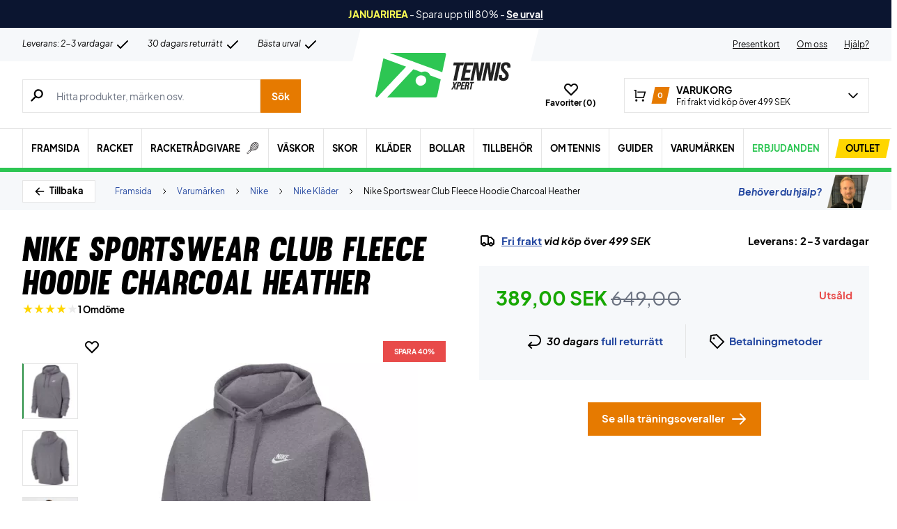

--- FILE ---
content_type: text/html; charset=utf-8
request_url: https://www.tennisxpert.se/produkt/nike-sportswear-club-fleece-hoodie-charcoal-heather/
body_size: 84379
content:
<!doctype html>
<html lang="sv-SE">
<head><meta charset="UTF-8" /><script>if(navigator.userAgent.match(/MSIE|Internet Explorer/i)||navigator.userAgent.match(/Trident\/7\..*?rv:11/i)){var href=document.location.href;if(!href.match(/[?&]nowprocket/)){if(href.indexOf("?")==-1){if(href.indexOf("#")==-1){document.location.href=href+"?nowprocket=1"}else{document.location.href=href.replace("#","?nowprocket=1#")}}else{if(href.indexOf("#")==-1){document.location.href=href+"&nowprocket=1"}else{document.location.href=href.replace("#","&nowprocket=1#")}}}}</script><script>(()=>{class RocketLazyLoadScripts{constructor(){this.v="2.0.4",this.userEvents=["keydown","keyup","mousedown","mouseup","mousemove","mouseover","mouseout","touchmove","touchstart","touchend","touchcancel","wheel","click","dblclick","input"],this.attributeEvents=["onblur","onclick","oncontextmenu","ondblclick","onfocus","onmousedown","onmouseenter","onmouseleave","onmousemove","onmouseout","onmouseover","onmouseup","onmousewheel","onscroll","onsubmit"]}async t(){this.i(),this.o(),/iP(ad|hone)/.test(navigator.userAgent)&&this.h(),this.u(),this.l(this),this.m(),this.k(this),this.p(this),this._(),await Promise.all([this.R(),this.L()]),this.lastBreath=Date.now(),this.S(this),this.P(),this.D(),this.O(),this.M(),await this.C(this.delayedScripts.normal),await this.C(this.delayedScripts.defer),await this.C(this.delayedScripts.async),await this.T(),await this.F(),await this.j(),await this.A(),window.dispatchEvent(new Event("rocket-allScriptsLoaded")),this.everythingLoaded=!0,this.lastTouchEnd&&await new Promise(t=>setTimeout(t,500-Date.now()+this.lastTouchEnd)),this.I(),this.H(),this.U(),this.W()}i(){this.CSPIssue=sessionStorage.getItem("rocketCSPIssue"),document.addEventListener("securitypolicyviolation",t=>{this.CSPIssue||"script-src-elem"!==t.violatedDirective||"data"!==t.blockedURI||(this.CSPIssue=!0,sessionStorage.setItem("rocketCSPIssue",!0))},{isRocket:!0})}o(){window.addEventListener("pageshow",t=>{this.persisted=t.persisted,this.realWindowLoadedFired=!0},{isRocket:!0}),window.addEventListener("pagehide",()=>{this.onFirstUserAction=null},{isRocket:!0})}h(){let t;function e(e){t=e}window.addEventListener("touchstart",e,{isRocket:!0}),window.addEventListener("touchend",function i(o){o.changedTouches[0]&&t.changedTouches[0]&&Math.abs(o.changedTouches[0].pageX-t.changedTouches[0].pageX)<10&&Math.abs(o.changedTouches[0].pageY-t.changedTouches[0].pageY)<10&&o.timeStamp-t.timeStamp<200&&(window.removeEventListener("touchstart",e,{isRocket:!0}),window.removeEventListener("touchend",i,{isRocket:!0}),"INPUT"===o.target.tagName&&"text"===o.target.type||(o.target.dispatchEvent(new TouchEvent("touchend",{target:o.target,bubbles:!0})),o.target.dispatchEvent(new MouseEvent("mouseover",{target:o.target,bubbles:!0})),o.target.dispatchEvent(new PointerEvent("click",{target:o.target,bubbles:!0,cancelable:!0,detail:1,clientX:o.changedTouches[0].clientX,clientY:o.changedTouches[0].clientY})),event.preventDefault()))},{isRocket:!0})}q(t){this.userActionTriggered||("mousemove"!==t.type||this.firstMousemoveIgnored?"keyup"===t.type||"mouseover"===t.type||"mouseout"===t.type||(this.userActionTriggered=!0,this.onFirstUserAction&&this.onFirstUserAction()):this.firstMousemoveIgnored=!0),"click"===t.type&&t.preventDefault(),t.stopPropagation(),t.stopImmediatePropagation(),"touchstart"===this.lastEvent&&"touchend"===t.type&&(this.lastTouchEnd=Date.now()),"click"===t.type&&(this.lastTouchEnd=0),this.lastEvent=t.type,t.composedPath&&t.composedPath()[0].getRootNode()instanceof ShadowRoot&&(t.rocketTarget=t.composedPath()[0]),this.savedUserEvents.push(t)}u(){this.savedUserEvents=[],this.userEventHandler=this.q.bind(this),this.userEvents.forEach(t=>window.addEventListener(t,this.userEventHandler,{passive:!1,isRocket:!0})),document.addEventListener("visibilitychange",this.userEventHandler,{isRocket:!0})}U(){this.userEvents.forEach(t=>window.removeEventListener(t,this.userEventHandler,{passive:!1,isRocket:!0})),document.removeEventListener("visibilitychange",this.userEventHandler,{isRocket:!0}),this.savedUserEvents.forEach(t=>{(t.rocketTarget||t.target).dispatchEvent(new window[t.constructor.name](t.type,t))})}m(){const t="return false",e=Array.from(this.attributeEvents,t=>"data-rocket-"+t),i="["+this.attributeEvents.join("],[")+"]",o="[data-rocket-"+this.attributeEvents.join("],[data-rocket-")+"]",s=(e,i,o)=>{o&&o!==t&&(e.setAttribute("data-rocket-"+i,o),e["rocket"+i]=new Function("event",o),e.setAttribute(i,t))};new MutationObserver(t=>{for(const n of t)"attributes"===n.type&&(n.attributeName.startsWith("data-rocket-")||this.everythingLoaded?n.attributeName.startsWith("data-rocket-")&&this.everythingLoaded&&this.N(n.target,n.attributeName.substring(12)):s(n.target,n.attributeName,n.target.getAttribute(n.attributeName))),"childList"===n.type&&n.addedNodes.forEach(t=>{if(t.nodeType===Node.ELEMENT_NODE)if(this.everythingLoaded)for(const i of[t,...t.querySelectorAll(o)])for(const t of i.getAttributeNames())e.includes(t)&&this.N(i,t.substring(12));else for(const e of[t,...t.querySelectorAll(i)])for(const t of e.getAttributeNames())this.attributeEvents.includes(t)&&s(e,t,e.getAttribute(t))})}).observe(document,{subtree:!0,childList:!0,attributeFilter:[...this.attributeEvents,...e]})}I(){this.attributeEvents.forEach(t=>{document.querySelectorAll("[data-rocket-"+t+"]").forEach(e=>{this.N(e,t)})})}N(t,e){const i=t.getAttribute("data-rocket-"+e);i&&(t.setAttribute(e,i),t.removeAttribute("data-rocket-"+e))}k(t){Object.defineProperty(HTMLElement.prototype,"onclick",{get(){return this.rocketonclick||null},set(e){this.rocketonclick=e,this.setAttribute(t.everythingLoaded?"onclick":"data-rocket-onclick","this.rocketonclick(event)")}})}S(t){function e(e,i){let o=e[i];e[i]=null,Object.defineProperty(e,i,{get:()=>o,set(s){t.everythingLoaded?o=s:e["rocket"+i]=o=s}})}e(document,"onreadystatechange"),e(window,"onload"),e(window,"onpageshow");try{Object.defineProperty(document,"readyState",{get:()=>t.rocketReadyState,set(e){t.rocketReadyState=e},configurable:!0}),document.readyState="loading"}catch(t){console.log("WPRocket DJE readyState conflict, bypassing")}}l(t){this.originalAddEventListener=EventTarget.prototype.addEventListener,this.originalRemoveEventListener=EventTarget.prototype.removeEventListener,this.savedEventListeners=[],EventTarget.prototype.addEventListener=function(e,i,o){o&&o.isRocket||!t.B(e,this)&&!t.userEvents.includes(e)||t.B(e,this)&&!t.userActionTriggered||e.startsWith("rocket-")||t.everythingLoaded?t.originalAddEventListener.call(this,e,i,o):(t.savedEventListeners.push({target:this,remove:!1,type:e,func:i,options:o}),"mouseenter"!==e&&"mouseleave"!==e||t.originalAddEventListener.call(this,e,t.savedUserEvents.push,o))},EventTarget.prototype.removeEventListener=function(e,i,o){o&&o.isRocket||!t.B(e,this)&&!t.userEvents.includes(e)||t.B(e,this)&&!t.userActionTriggered||e.startsWith("rocket-")||t.everythingLoaded?t.originalRemoveEventListener.call(this,e,i,o):t.savedEventListeners.push({target:this,remove:!0,type:e,func:i,options:o})}}J(t,e){this.savedEventListeners=this.savedEventListeners.filter(i=>{let o=i.type,s=i.target||window;return e!==o||t!==s||(this.B(o,s)&&(i.type="rocket-"+o),this.$(i),!1)})}H(){EventTarget.prototype.addEventListener=this.originalAddEventListener,EventTarget.prototype.removeEventListener=this.originalRemoveEventListener,this.savedEventListeners.forEach(t=>this.$(t))}$(t){t.remove?this.originalRemoveEventListener.call(t.target,t.type,t.func,t.options):this.originalAddEventListener.call(t.target,t.type,t.func,t.options)}p(t){let e;function i(e){return t.everythingLoaded?e:e.split(" ").map(t=>"load"===t||t.startsWith("load.")?"rocket-jquery-load":t).join(" ")}function o(o){function s(e){const s=o.fn[e];o.fn[e]=o.fn.init.prototype[e]=function(){return this[0]===window&&t.userActionTriggered&&("string"==typeof arguments[0]||arguments[0]instanceof String?arguments[0]=i(arguments[0]):"object"==typeof arguments[0]&&Object.keys(arguments[0]).forEach(t=>{const e=arguments[0][t];delete arguments[0][t],arguments[0][i(t)]=e})),s.apply(this,arguments),this}}if(o&&o.fn&&!t.allJQueries.includes(o)){const e={DOMContentLoaded:[],"rocket-DOMContentLoaded":[]};for(const t in e)document.addEventListener(t,()=>{e[t].forEach(t=>t())},{isRocket:!0});o.fn.ready=o.fn.init.prototype.ready=function(i){function s(){parseInt(o.fn.jquery)>2?setTimeout(()=>i.bind(document)(o)):i.bind(document)(o)}return"function"==typeof i&&(t.realDomReadyFired?!t.userActionTriggered||t.fauxDomReadyFired?s():e["rocket-DOMContentLoaded"].push(s):e.DOMContentLoaded.push(s)),o([])},s("on"),s("one"),s("off"),t.allJQueries.push(o)}e=o}t.allJQueries=[],o(window.jQuery),Object.defineProperty(window,"jQuery",{get:()=>e,set(t){o(t)}})}P(){const t=new Map;document.write=document.writeln=function(e){const i=document.currentScript,o=document.createRange(),s=i.parentElement;let n=t.get(i);void 0===n&&(n=i.nextSibling,t.set(i,n));const c=document.createDocumentFragment();o.setStart(c,0),c.appendChild(o.createContextualFragment(e)),s.insertBefore(c,n)}}async R(){return new Promise(t=>{this.userActionTriggered?t():this.onFirstUserAction=t})}async L(){return new Promise(t=>{document.addEventListener("DOMContentLoaded",()=>{this.realDomReadyFired=!0,t()},{isRocket:!0})})}async j(){return this.realWindowLoadedFired?Promise.resolve():new Promise(t=>{window.addEventListener("load",t,{isRocket:!0})})}M(){this.pendingScripts=[];this.scriptsMutationObserver=new MutationObserver(t=>{for(const e of t)e.addedNodes.forEach(t=>{"SCRIPT"!==t.tagName||t.noModule||t.isWPRocket||this.pendingScripts.push({script:t,promise:new Promise(e=>{const i=()=>{const i=this.pendingScripts.findIndex(e=>e.script===t);i>=0&&this.pendingScripts.splice(i,1),e()};t.addEventListener("load",i,{isRocket:!0}),t.addEventListener("error",i,{isRocket:!0}),setTimeout(i,1e3)})})})}),this.scriptsMutationObserver.observe(document,{childList:!0,subtree:!0})}async F(){await this.X(),this.pendingScripts.length?(await this.pendingScripts[0].promise,await this.F()):this.scriptsMutationObserver.disconnect()}D(){this.delayedScripts={normal:[],async:[],defer:[]},document.querySelectorAll("script[type$=rocketlazyloadscript]").forEach(t=>{t.hasAttribute("data-rocket-src")?t.hasAttribute("async")&&!1!==t.async?this.delayedScripts.async.push(t):t.hasAttribute("defer")&&!1!==t.defer||"module"===t.getAttribute("data-rocket-type")?this.delayedScripts.defer.push(t):this.delayedScripts.normal.push(t):this.delayedScripts.normal.push(t)})}async _(){await this.L();let t=[];document.querySelectorAll("script[type$=rocketlazyloadscript][data-rocket-src]").forEach(e=>{let i=e.getAttribute("data-rocket-src");if(i&&!i.startsWith("data:")){i.startsWith("//")&&(i=location.protocol+i);try{const o=new URL(i).origin;o!==location.origin&&t.push({src:o,crossOrigin:e.crossOrigin||"module"===e.getAttribute("data-rocket-type")})}catch(t){}}}),t=[...new Map(t.map(t=>[JSON.stringify(t),t])).values()],this.Y(t,"preconnect")}async G(t){if(await this.K(),!0!==t.noModule||!("noModule"in HTMLScriptElement.prototype))return new Promise(e=>{let i;function o(){(i||t).setAttribute("data-rocket-status","executed"),e()}try{if(navigator.userAgent.includes("Firefox/")||""===navigator.vendor||this.CSPIssue)i=document.createElement("script"),[...t.attributes].forEach(t=>{let e=t.nodeName;"type"!==e&&("data-rocket-type"===e&&(e="type"),"data-rocket-src"===e&&(e="src"),i.setAttribute(e,t.nodeValue))}),t.text&&(i.text=t.text),t.nonce&&(i.nonce=t.nonce),i.hasAttribute("src")?(i.addEventListener("load",o,{isRocket:!0}),i.addEventListener("error",()=>{i.setAttribute("data-rocket-status","failed-network"),e()},{isRocket:!0}),setTimeout(()=>{i.isConnected||e()},1)):(i.text=t.text,o()),i.isWPRocket=!0,t.parentNode.replaceChild(i,t);else{const i=t.getAttribute("data-rocket-type"),s=t.getAttribute("data-rocket-src");i?(t.type=i,t.removeAttribute("data-rocket-type")):t.removeAttribute("type"),t.addEventListener("load",o,{isRocket:!0}),t.addEventListener("error",i=>{this.CSPIssue&&i.target.src.startsWith("data:")?(console.log("WPRocket: CSP fallback activated"),t.removeAttribute("src"),this.G(t).then(e)):(t.setAttribute("data-rocket-status","failed-network"),e())},{isRocket:!0}),s?(t.fetchPriority="high",t.removeAttribute("data-rocket-src"),t.src=s):t.src="data:text/javascript;base64,"+window.btoa(unescape(encodeURIComponent(t.text)))}}catch(i){t.setAttribute("data-rocket-status","failed-transform"),e()}});t.setAttribute("data-rocket-status","skipped")}async C(t){const e=t.shift();return e?(e.isConnected&&await this.G(e),this.C(t)):Promise.resolve()}O(){this.Y([...this.delayedScripts.normal,...this.delayedScripts.defer,...this.delayedScripts.async],"preload")}Y(t,e){this.trash=this.trash||[];let i=!0;var o=document.createDocumentFragment();t.forEach(t=>{const s=t.getAttribute&&t.getAttribute("data-rocket-src")||t.src;if(s&&!s.startsWith("data:")){const n=document.createElement("link");n.href=s,n.rel=e,"preconnect"!==e&&(n.as="script",n.fetchPriority=i?"high":"low"),t.getAttribute&&"module"===t.getAttribute("data-rocket-type")&&(n.crossOrigin=!0),t.crossOrigin&&(n.crossOrigin=t.crossOrigin),t.integrity&&(n.integrity=t.integrity),t.nonce&&(n.nonce=t.nonce),o.appendChild(n),this.trash.push(n),i=!1}}),document.head.appendChild(o)}W(){this.trash.forEach(t=>t.remove())}async T(){try{document.readyState="interactive"}catch(t){}this.fauxDomReadyFired=!0;try{await this.K(),this.J(document,"readystatechange"),document.dispatchEvent(new Event("rocket-readystatechange")),await this.K(),document.rocketonreadystatechange&&document.rocketonreadystatechange(),await this.K(),this.J(document,"DOMContentLoaded"),document.dispatchEvent(new Event("rocket-DOMContentLoaded")),await this.K(),this.J(window,"DOMContentLoaded"),window.dispatchEvent(new Event("rocket-DOMContentLoaded"))}catch(t){console.error(t)}}async A(){try{document.readyState="complete"}catch(t){}try{await this.K(),this.J(document,"readystatechange"),document.dispatchEvent(new Event("rocket-readystatechange")),await this.K(),document.rocketonreadystatechange&&document.rocketonreadystatechange(),await this.K(),this.J(window,"load"),window.dispatchEvent(new Event("rocket-load")),await this.K(),window.rocketonload&&window.rocketonload(),await this.K(),this.allJQueries.forEach(t=>t(window).trigger("rocket-jquery-load")),await this.K(),this.J(window,"pageshow");const t=new Event("rocket-pageshow");t.persisted=this.persisted,window.dispatchEvent(t),await this.K(),window.rocketonpageshow&&window.rocketonpageshow({persisted:this.persisted})}catch(t){console.error(t)}}async K(){Date.now()-this.lastBreath>45&&(await this.X(),this.lastBreath=Date.now())}async X(){return document.hidden?new Promise(t=>setTimeout(t)):new Promise(t=>requestAnimationFrame(t))}B(t,e){return e===document&&"readystatechange"===t||(e===document&&"DOMContentLoaded"===t||(e===window&&"DOMContentLoaded"===t||(e===window&&"load"===t||e===window&&"pageshow"===t)))}static run(){(new RocketLazyLoadScripts).t()}}RocketLazyLoadScripts.run()})();</script>
	
	<meta name="viewport" content="width=device-width, initial-scale=1, maximum-scale=1">

	<script type="text/javascript">
 	   window.raptor||(window.raptor={q:[{event:"trackevent",params:{p1:"pageview"}}],push:function(event,params,options){this.q.push({event:event,params:params,options:options})},customerId:"6547"});
	</script>

	
    <link rel="icon" href="https://www.tennisxpert.se/favicon.ico" />

	<link crossorigin rel="preload" href="https://www.tennisxpert.se/wp-includes/css/dist/block-library/style.min.css?ver=6.9" as="style" onload="this.onload=null;this.rel='stylesheet'"><noscript><link rel="stylesheet" href="https://www.tennisxpert.se/wp-includes/css/dist/block-library/style.min.css?ver=6.9"></noscript><link data-minify="1" crossorigin rel="preload" href="https://www.tennisxpert.se/wp-content/cache/min/1/wp-content/plugins/genesis-blocks/dist/style-blocks.build.css?ver=1768370737" as="style" onload="this.onload=null;this.rel='stylesheet'"><noscript><link data-minify="1" rel="stylesheet" href="https://www.tennisxpert.se/wp-content/cache/min/1/wp-content/plugins/genesis-blocks/dist/style-blocks.build.css?ver=1768370737"></noscript><meta name='robots' content='index, follow, max-image-preview:large, max-snippet:-1, max-video-preview:-1' />
 
            <script type="text/javascript">
                const algoliaIndexPrefix = 'tennisxpert_se_';
            </script>
                    <script type="text/javascript">
                    const initialProductFilters = JSON.parse('{"pa_marke":{"value":"pa_marke","options":[],"selected":[],"label":"M\u00e4rke","help_texts":[]}}');
            </script>
        
	<!-- This site is optimized with the Yoast SEO plugin v26.7 - https://yoast.com/wordpress/plugins/seo/ -->
	<title>Nike Sportswear Club Fleece Hoodie | Träningströja!</title>
	<meta name="description" content="Nike Sportswear Club Fleece Hoodie Charcoal Heather | På TennisXpert hittar du Nike Sportswear Club Fleece-huvtröja för sport ☆ Snabb leverans ☆ Köp!" />
	<link rel="canonical" href="https://www.tennisxpert.se/produkt/nike-sportswear-club-fleece-hoodie-charcoal-heather/" />
	<meta property="og:locale" content="sv_SE" />
	<meta property="og:type" content="article" />
	<meta property="og:title" content="Nike Sportswear Club Fleece Hoodie | Träningströja!" />
	<meta property="og:description" content="Nike Sportswear Club Fleece Hoodie Charcoal Heather | På TennisXpert hittar du Nike Sportswear Club Fleece-huvtröja för sport ☆ Snabb leverans ☆ Köp!" />
	<meta property="og:url" content="https://www.tennisxpert.se/produkt/nike-sportswear-club-fleece-hoodie-charcoal-heather/" />
	<meta property="og:site_name" content="TennisXpert" />
	<meta property="article:modified_time" content="2023-04-18T01:27:19+00:00" />
	<meta property="og:image" content="https://www.tennisxpert.se/wp-content/uploads/2021/09/Nike-Sportswear-Club-Fleece-Charcoal-Heather-p.jpeg" />
	<meta property="og:image:width" content="875" />
	<meta property="og:image:height" content="875" />
	<meta property="og:image:type" content="image/jpeg" />
	<meta name="twitter:card" content="summary_large_image" />
	<meta name="twitter:label1" content="Beräknad lästid" />
	<meta name="twitter:data1" content="1 minut" />
	<script type="application/ld+json" class="yoast-schema-graph">{"@context":"https://schema.org","@graph":[{"@type":["WebPage","ItemPage"],"@id":"https://www.tennisxpert.se/produkt/nike-sportswear-club-fleece-hoodie-charcoal-heather/","url":"https://www.tennisxpert.se/produkt/nike-sportswear-club-fleece-hoodie-charcoal-heather/","name":"Nike Sportswear Club Fleece Hoodie | Träningströja!","isPartOf":{"@id":"https://www.tennisxpert.se/#website"},"primaryImageOfPage":{"@id":"https://www.tennisxpert.se/produkt/nike-sportswear-club-fleece-hoodie-charcoal-heather/#primaryimage"},"image":{"@id":"https://www.tennisxpert.se/produkt/nike-sportswear-club-fleece-hoodie-charcoal-heather/#primaryimage"},"thumbnailUrl":"https://www.tennisxpert.se/wp-content/uploads/2021/09/Nike-Sportswear-Club-Fleece-Charcoal-Heather-p.jpeg","datePublished":"2022-05-25T07:03:29+00:00","dateModified":"2023-04-18T01:27:19+00:00","description":"Nike Sportswear Club Fleece Hoodie Charcoal Heather | På TennisXpert hittar du Nike Sportswear Club Fleece-huvtröja för sport ☆ Snabb leverans ☆ Köp!","breadcrumb":{"@id":"https://www.tennisxpert.se/produkt/nike-sportswear-club-fleece-hoodie-charcoal-heather/#breadcrumb"},"inLanguage":"sv-SE","potentialAction":[{"@type":"ReadAction","target":["https://www.tennisxpert.se/produkt/nike-sportswear-club-fleece-hoodie-charcoal-heather/"]}]},{"@type":"ImageObject","inLanguage":"sv-SE","@id":"https://www.tennisxpert.se/produkt/nike-sportswear-club-fleece-hoodie-charcoal-heather/#primaryimage","url":"https://www.tennisxpert.se/wp-content/uploads/2021/09/Nike-Sportswear-Club-Fleece-Charcoal-Heather-p.jpeg","contentUrl":"https://www.tennisxpert.se/wp-content/uploads/2021/09/Nike-Sportswear-Club-Fleece-Charcoal-Heather-p.jpeg","width":875,"height":875},{"@type":"BreadcrumbList","@id":"https://www.tennisxpert.se/produkt/nike-sportswear-club-fleece-hoodie-charcoal-heather/#breadcrumb","itemListElement":[{"@type":"ListItem","position":1,"name":"Forside","item":"https://www.tennisxpert.se/"},{"@type":"ListItem","position":2,"name":"Varumärken","item":"https://www.tennisxpert.se/kategori/varumarken/"},{"@type":"ListItem","position":3,"name":"Nike","item":"https://www.tennisxpert.se/kategori/varumarken/nike/"},{"@type":"ListItem","position":4,"name":"Nike Kläder","item":"https://www.tennisxpert.se/kategori/varumarken/nike/nike-klader/"},{"@type":"ListItem","position":5,"name":"Nike Sportswear Club Fleece Hoodie Charcoal Heather"}]},{"@type":"WebSite","@id":"https://www.tennisxpert.se/#website","url":"https://www.tennisxpert.se/","name":"TennisXpert","description":"TennisXpert | SE&#039;s största utbud → Snabb leverans!","publisher":{"@id":"https://www.tennisxpert.se/#organization"},"inLanguage":"sv-SE"},{"@type":"Organization","@id":"https://www.tennisxpert.se/#organization","name":"TennisXpert","url":"https://www.tennisxpert.se/","logo":{"@type":"ImageObject","inLanguage":"sv-SE","@id":"https://www.tennisxpert.se/#/schema/logo/image/","url":"https://www.tennisxpert.se/wp-content/uploads/2022/06/tennisxpert-logo.svg","contentUrl":"https://www.tennisxpert.se/wp-content/uploads/2022/06/tennisxpert-logo.svg","width":"896","height":"896","caption":"TennisXpert"},"image":{"@id":"https://www.tennisxpert.se/#/schema/logo/image/"},"sameAs":["https://www.facebook.com/people/TennisXpert/100066516336584/","https://www.instagram.com/tennisxpert_official/"]}]}</script>
	<!-- / Yoast SEO plugin. -->


<link rel='dns-prefetch' href='//static.klaviyo.com' />
<link rel='dns-prefetch' href='//policy.app.cookieinformation.com' />
<link rel='dns-prefetch' href='//www.googletagmanager.com' />

<link rel="alternate" type="application/rss+xml" title="TennisXpert &raquo; Kommentarsflöde för Nike Sportswear Club Fleece Hoodie Charcoal Heather" href="https://www.tennisxpert.se/produkt/nike-sportswear-club-fleece-hoodie-charcoal-heather/feed/" />
<link rel="alternate" title="oEmbed (JSON)" type="application/json+oembed" href="https://www.tennisxpert.se/wp-json/oembed/1.0/embed?url=https%3A%2F%2Fwww.tennisxpert.se%2Fprodukt%2Fnike-sportswear-club-fleece-hoodie-charcoal-heather%2F" />
<link rel="alternate" title="oEmbed (XML)" type="text/xml+oembed" href="https://www.tennisxpert.se/wp-json/oembed/1.0/embed?url=https%3A%2F%2Fwww.tennisxpert.se%2Fprodukt%2Fnike-sportswear-club-fleece-hoodie-charcoal-heather%2F&#038;format=xml" />
<style id='wp-img-auto-sizes-contain-inline-css' type='text/css'>
img:is([sizes=auto i],[sizes^="auto," i]){contain-intrinsic-size:3000px 1500px}
/*# sourceURL=wp-img-auto-sizes-contain-inline-css */
</style>
<style id='wp-emoji-styles-inline-css' type='text/css'>

	img.wp-smiley, img.emoji {
		display: inline !important;
		border: none !important;
		box-shadow: none !important;
		height: 1em !important;
		width: 1em !important;
		margin: 0 0.07em !important;
		vertical-align: -0.1em !important;
		background: none !important;
		padding: 0 !important;
	}
/*# sourceURL=wp-emoji-styles-inline-css */
</style>
<link data-minify="1" rel='stylesheet' id='pwgc-wc-blocks-style-css' href='https://www.tennisxpert.se/wp-content/cache/min/1/wp-content/plugins/pw-gift-cards/assets/css/blocks.css?ver=1768370737' type='text/css' media='all' />
<link data-minify="1" rel='stylesheet' id='zerv-style-css' href='https://www.tennisxpert.se/wp-content/cache/min/1/wp-content/themes/zerv-wptheme/dist/css/styles.css?ver=1768370737' type='text/css' media='all' />
<style id='rocket-lazyload-inline-css' type='text/css'>
.rll-youtube-player{position:relative;padding-bottom:56.23%;height:0;overflow:hidden;max-width:100%;}.rll-youtube-player:focus-within{outline: 2px solid currentColor;outline-offset: 5px;}.rll-youtube-player iframe{position:absolute;top:0;left:0;width:100%;height:100%;z-index:100;background:0 0}.rll-youtube-player img{bottom:0;display:block;left:0;margin:auto;max-width:100%;width:100%;position:absolute;right:0;top:0;border:none;height:auto;-webkit-transition:.4s all;-moz-transition:.4s all;transition:.4s all}.rll-youtube-player img:hover{-webkit-filter:brightness(75%)}.rll-youtube-player .play{height:100%;width:100%;left:0;top:0;position:absolute;background:url(https://www.tennisxpert.se/wp-content/plugins/wp-rocket/assets/img/youtube.png) no-repeat center;background-color: transparent !important;cursor:pointer;border:none;}
/*# sourceURL=rocket-lazyload-inline-css */
</style>
<script type="text/javascript" id="gtmkit-js-before" data-cfasync="false" data-nowprocket="" data-cookieconsent="ignore">
/* <![CDATA[ */
		window.gtmkit_settings = {"datalayer_name":"dataLayer","console_log":false,"wc":{"use_sku":true,"pid_prefix":"","add_shipping_info":{"config":1},"add_payment_info":{"config":1},"view_item":{"config":0},"view_item_list":{"config":0},"wishlist":false,"css_selectors":{"product_list_select_item":".products .product:not(.product-category) a:not(.add_to_cart_button.ajax_add_to_cart,.add_to_wishlist),.wc-block-grid__products li:not(.product-category) a:not(.add_to_cart_button.ajax_add_to_cart,.add_to_wishlist),.woocommerce-grouped-product-list-item__label a:not(.add_to_wishlist)","product_list_element":".product,.wc-block-grid__product","product_list_exclude":"","product_list_add_to_cart":".add_to_cart_button.ajax_add_to_cart:not(.single_add_to_cart_button)"},"text":{"wp-block-handpicked-products":"Handpicked Products","wp-block-product-best-sellers":"Best Sellers","wp-block-product-category":"Product Category","wp-block-product-new":"New Products","wp-block-product-on-sale":"Products On Sale","wp-block-products-by-attribute":"Products By Attribute","wp-block-product-tag":"Product Tag","wp-block-product-top-rated":"Top Rated Products","shipping-tier-not-found":"Shipping tier not found","payment-method-not-found":"Payment method not found"}}};
		window.gtmkit_data = {"wc":{"currency":"SEK","is_cart":false,"is_checkout":false,"blocks":{}}};
		window.dataLayer = window.dataLayer || [];
				
//# sourceURL=gtmkit-js-before
/* ]]> */
</script>
<script type="rocketlazyloadscript" data-minify="1" data-rocket-type="text/javascript" data-rocket-src="https://www.tennisxpert.se/wp-content/cache/min/1/uc.js?ver=1768370737" id="CookieConsent" data-culture="sv" data-gcm-enabled="false" data-rocket-defer defer></script>
<script type="text/javascript" id="cs-algolia-search-filter-script-js-extra">
/* <![CDATA[ */
var csAlgoliaSearchSettings = {"currency":"SEK","searchPath":"https://www.tennisxpert.se/sok/","translatedStrings":{"most_popular":"Popul\u00e4rast","price_asc":"Pris - l\u00e4gst","price_desc":"Pris - h\u00f6gst","newest":"Nyast","oldest":"\u00c4ldst","alpha":"Alfabetisk","highest_discount":"B\u00e4sta erbjudanden"}};
//# sourceURL=cs-algolia-search-filter-script-js-extra
/* ]]> */
</script>
<script data-minify="1" type="text/javascript" src="https://www.tennisxpert.se/wp-content/cache/min/1/wp-content/plugins/cs-algolia-search/dist/js/index.js?ver=1768370737" id="cs-algolia-search-filter-script-js" data-rocket-defer defer></script>
<script type="text/javascript" id="gtmkit-container-js-after" data-cfasync="false" data-nowprocket="" data-cookieconsent="ignore">
/* <![CDATA[ */
/* Google Tag Manager */
(function(w,d,s,l,i){w[l]=w[l]||[];w[l].push({'gtm.start':
new Date().getTime(),event:'gtm.js'});var f=d.getElementsByTagName(s)[0],
j=d.createElement(s),dl=l!='dataLayer'?'&l='+l:'';j.async=true;j.src=
'https://www.googletagmanager.com/gtm.js?id='+i+dl;f.parentNode.insertBefore(j,f);
})(window,document,'script','dataLayer','GTM-PN4VFSL');
/* End Google Tag Manager */

//# sourceURL=gtmkit-container-js-after
/* ]]> */
</script>
<script type="text/javascript" id="gtmkit-datalayer-js-before" data-cfasync="false" data-nowprocket="" data-cookieconsent="ignore">
/* <![CDATA[ */
const gtmkit_dataLayer_content = {"pageType":"product-page","productType":"variable","event":"view_item","ecommerce":{"items":[{"id":"216546","item_id":"216546","item_name":"Nike Sportswear Club Fleece Hoodie Charcoal Heather","currency":"SEK","price":389,"item_brand":"Nike","google_business_vertical":"retail","item_category":"Varum\u00e4rken","item_category2":"Nike","item_category3":"Nike Kl\u00e4der"}],"value":389,"currency":"SEK"}};
dataLayer.push( gtmkit_dataLayer_content );

//# sourceURL=gtmkit-datalayer-js-before
/* ]]> */
</script>
<script type="rocketlazyloadscript" data-minify="1" data-rocket-type="text/javascript" data-rocket-src="https://www.tennisxpert.se/wp-content/cache/min/1/wp-content/plugins/woocommerce-profitmetrics/js/pmTPTrack.js?ver=1768370737" id="pmTPTrack-js" data-rocket-defer defer></script>
<script type="text/javascript" id="wc-settings-dep-in-header-js-after">
/* <![CDATA[ */
console.warn( "Scripts that have a dependency on [wc-settings, wc-blocks-checkout] must be loaded in the footer, klaviyo-klaviyo-checkout-block-editor-script was registered to load in the header, but has been switched to load in the footer instead. See https://github.com/woocommerce/woocommerce-gutenberg-products-block/pull/5059" );
console.warn( "Scripts that have a dependency on [wc-settings, wc-blocks-checkout] must be loaded in the footer, klaviyo-klaviyo-checkout-block-view-script was registered to load in the header, but has been switched to load in the footer instead. See https://github.com/woocommerce/woocommerce-gutenberg-products-block/pull/5059" );
//# sourceURL=wc-settings-dep-in-header-js-after
/* ]]> */
</script>
<link rel="preload" as="image" href="https://www.tennisxpert.se/wp-content/uploads/2021/09/Nike-Sportswear-Club-Fleece-Charcoal-Heather-p.jpeg"><link rel="https://api.w.org/" href="https://www.tennisxpert.se/wp-json/" /><link rel="alternate" title="JSON" type="application/json" href="https://www.tennisxpert.se/wp-json/wp/v2/product/2293570" /><link rel="EditURI" type="application/rsd+xml" title="RSD" href="https://www.tennisxpert.se/xmlrpc.php?rsd" />
<meta name="generator" content="WordPress 6.9" />
<meta name="generator" content="WooCommerce 10.4.3" />
<link rel='shortlink' href='https://www.tennisxpert.se/?p=2293570' />
<meta name="generator" content="performance-lab 4.0.1; plugins: webp-uploads">
<meta name="generator" content="webp-uploads 2.6.1">
		<script type="text/javascript">
			const pageInfo = {
			    pageType: 'product',
                typeSpecificInfo: [],
			}
		</script>
    		<noscript><style>.woocommerce-product-gallery{ opacity: 1 !important; }</style></noscript>
	<noscript><style id="rocket-lazyload-nojs-css">.rll-youtube-player, [data-lazy-src]{display:none !important;}</style></noscript><link data-minify="1" rel='stylesheet' id='wc-blocks-style-css' href='https://www.tennisxpert.se/wp-content/cache/min/1/wp-content/plugins/woocommerce/assets/client/blocks/wc-blocks.css?ver=1768370737' type='text/css' media='all' />
<style id='global-styles-inline-css' type='text/css'>
:root{--wp--preset--aspect-ratio--square: 1;--wp--preset--aspect-ratio--4-3: 4/3;--wp--preset--aspect-ratio--3-4: 3/4;--wp--preset--aspect-ratio--3-2: 3/2;--wp--preset--aspect-ratio--2-3: 2/3;--wp--preset--aspect-ratio--16-9: 16/9;--wp--preset--aspect-ratio--9-16: 9/16;--wp--preset--color--black: #000000;--wp--preset--color--cyan-bluish-gray: #abb8c3;--wp--preset--color--white: #ffffff;--wp--preset--color--pale-pink: #f78da7;--wp--preset--color--vivid-red: #cf2e2e;--wp--preset--color--luminous-vivid-orange: #ff6900;--wp--preset--color--luminous-vivid-amber: #fcb900;--wp--preset--color--light-green-cyan: #7bdcb5;--wp--preset--color--vivid-green-cyan: #00d084;--wp--preset--color--pale-cyan-blue: #8ed1fc;--wp--preset--color--vivid-cyan-blue: #0693e3;--wp--preset--color--vivid-purple: #9b51e0;--wp--preset--color--blue: #21459F;--wp--preset--color--red: #E84B4A;--wp--preset--color--yellow: #FFD600;--wp--preset--color--green: #17A700;--wp--preset--color--grey: #E5E5E5;--wp--preset--color--grey-bg: #F6F8FA;--wp--preset--color--brand-primary: #2DC653;--wp--preset--color--brand-secondary: #298F43;--wp--preset--color--button-color: #E67A00;--wp--preset--gradient--vivid-cyan-blue-to-vivid-purple: linear-gradient(135deg,rgb(6,147,227) 0%,rgb(155,81,224) 100%);--wp--preset--gradient--light-green-cyan-to-vivid-green-cyan: linear-gradient(135deg,rgb(122,220,180) 0%,rgb(0,208,130) 100%);--wp--preset--gradient--luminous-vivid-amber-to-luminous-vivid-orange: linear-gradient(135deg,rgb(252,185,0) 0%,rgb(255,105,0) 100%);--wp--preset--gradient--luminous-vivid-orange-to-vivid-red: linear-gradient(135deg,rgb(255,105,0) 0%,rgb(207,46,46) 100%);--wp--preset--gradient--very-light-gray-to-cyan-bluish-gray: linear-gradient(135deg,rgb(238,238,238) 0%,rgb(169,184,195) 100%);--wp--preset--gradient--cool-to-warm-spectrum: linear-gradient(135deg,rgb(74,234,220) 0%,rgb(151,120,209) 20%,rgb(207,42,186) 40%,rgb(238,44,130) 60%,rgb(251,105,98) 80%,rgb(254,248,76) 100%);--wp--preset--gradient--blush-light-purple: linear-gradient(135deg,rgb(255,206,236) 0%,rgb(152,150,240) 100%);--wp--preset--gradient--blush-bordeaux: linear-gradient(135deg,rgb(254,205,165) 0%,rgb(254,45,45) 50%,rgb(107,0,62) 100%);--wp--preset--gradient--luminous-dusk: linear-gradient(135deg,rgb(255,203,112) 0%,rgb(199,81,192) 50%,rgb(65,88,208) 100%);--wp--preset--gradient--pale-ocean: linear-gradient(135deg,rgb(255,245,203) 0%,rgb(182,227,212) 50%,rgb(51,167,181) 100%);--wp--preset--gradient--electric-grass: linear-gradient(135deg,rgb(202,248,128) 0%,rgb(113,206,126) 100%);--wp--preset--gradient--midnight: linear-gradient(135deg,rgb(2,3,129) 0%,rgb(40,116,252) 100%);--wp--preset--font-size--small: 13px;--wp--preset--font-size--medium: 20px;--wp--preset--font-size--large: 18px;--wp--preset--font-size--x-large: 42px;--wp--preset--font-size--normal: 14px;--wp--preset--font-size--base: 16px;--wp--preset--font-size--3-xl: 28px;--wp--preset--font-size--4-xl: 36px;--wp--preset--font-size--5-xl: 48px;--wp--preset--spacing--20: 0.44rem;--wp--preset--spacing--30: 0.67rem;--wp--preset--spacing--40: 1rem;--wp--preset--spacing--50: 1.5rem;--wp--preset--spacing--60: 2.25rem;--wp--preset--spacing--70: 3.38rem;--wp--preset--spacing--80: 5.06rem;--wp--preset--shadow--natural: 6px 6px 9px rgba(0, 0, 0, 0.2);--wp--preset--shadow--deep: 12px 12px 50px rgba(0, 0, 0, 0.4);--wp--preset--shadow--sharp: 6px 6px 0px rgba(0, 0, 0, 0.2);--wp--preset--shadow--outlined: 6px 6px 0px -3px rgb(255, 255, 255), 6px 6px rgb(0, 0, 0);--wp--preset--shadow--crisp: 6px 6px 0px rgb(0, 0, 0);}:root { --wp--style--global--content-size: 1400px;--wp--style--global--wide-size: 1440px; }:where(body) { margin: 0; }.wp-site-blocks > .alignleft { float: left; margin-right: 2em; }.wp-site-blocks > .alignright { float: right; margin-left: 2em; }.wp-site-blocks > .aligncenter { justify-content: center; margin-left: auto; margin-right: auto; }:where(.is-layout-flex){gap: 0.5em;}:where(.is-layout-grid){gap: 0.5em;}.is-layout-flow > .alignleft{float: left;margin-inline-start: 0;margin-inline-end: 2em;}.is-layout-flow > .alignright{float: right;margin-inline-start: 2em;margin-inline-end: 0;}.is-layout-flow > .aligncenter{margin-left: auto !important;margin-right: auto !important;}.is-layout-constrained > .alignleft{float: left;margin-inline-start: 0;margin-inline-end: 2em;}.is-layout-constrained > .alignright{float: right;margin-inline-start: 2em;margin-inline-end: 0;}.is-layout-constrained > .aligncenter{margin-left: auto !important;margin-right: auto !important;}.is-layout-constrained > :where(:not(.alignleft):not(.alignright):not(.alignfull)){max-width: var(--wp--style--global--content-size);margin-left: auto !important;margin-right: auto !important;}.is-layout-constrained > .alignwide{max-width: var(--wp--style--global--wide-size);}body .is-layout-flex{display: flex;}.is-layout-flex{flex-wrap: wrap;align-items: center;}.is-layout-flex > :is(*, div){margin: 0;}body .is-layout-grid{display: grid;}.is-layout-grid > :is(*, div){margin: 0;}body{padding-top: 0px;padding-right: 0px;padding-bottom: 0px;padding-left: 0px;}:root :where(.wp-element-button, .wp-block-button__link){background-color: #32373c;border-width: 0;color: #fff;font-family: inherit;font-size: inherit;font-style: inherit;font-weight: inherit;letter-spacing: inherit;line-height: inherit;padding-top: calc(0.667em + 2px);padding-right: calc(1.333em + 2px);padding-bottom: calc(0.667em + 2px);padding-left: calc(1.333em + 2px);text-decoration: none;text-transform: inherit;}.has-black-color{color: var(--wp--preset--color--black) !important;}.has-cyan-bluish-gray-color{color: var(--wp--preset--color--cyan-bluish-gray) !important;}.has-white-color{color: var(--wp--preset--color--white) !important;}.has-pale-pink-color{color: var(--wp--preset--color--pale-pink) !important;}.has-vivid-red-color{color: var(--wp--preset--color--vivid-red) !important;}.has-luminous-vivid-orange-color{color: var(--wp--preset--color--luminous-vivid-orange) !important;}.has-luminous-vivid-amber-color{color: var(--wp--preset--color--luminous-vivid-amber) !important;}.has-light-green-cyan-color{color: var(--wp--preset--color--light-green-cyan) !important;}.has-vivid-green-cyan-color{color: var(--wp--preset--color--vivid-green-cyan) !important;}.has-pale-cyan-blue-color{color: var(--wp--preset--color--pale-cyan-blue) !important;}.has-vivid-cyan-blue-color{color: var(--wp--preset--color--vivid-cyan-blue) !important;}.has-vivid-purple-color{color: var(--wp--preset--color--vivid-purple) !important;}.has-blue-color{color: var(--wp--preset--color--blue) !important;}.has-red-color{color: var(--wp--preset--color--red) !important;}.has-yellow-color{color: var(--wp--preset--color--yellow) !important;}.has-green-color{color: var(--wp--preset--color--green) !important;}.has-grey-color{color: var(--wp--preset--color--grey) !important;}.has-grey-bg-color{color: var(--wp--preset--color--grey-bg) !important;}.has-brand-primary-color{color: var(--wp--preset--color--brand-primary) !important;}.has-brand-secondary-color{color: var(--wp--preset--color--brand-secondary) !important;}.has-button-color-color{color: var(--wp--preset--color--button-color) !important;}.has-black-background-color{background-color: var(--wp--preset--color--black) !important;}.has-cyan-bluish-gray-background-color{background-color: var(--wp--preset--color--cyan-bluish-gray) !important;}.has-white-background-color{background-color: var(--wp--preset--color--white) !important;}.has-pale-pink-background-color{background-color: var(--wp--preset--color--pale-pink) !important;}.has-vivid-red-background-color{background-color: var(--wp--preset--color--vivid-red) !important;}.has-luminous-vivid-orange-background-color{background-color: var(--wp--preset--color--luminous-vivid-orange) !important;}.has-luminous-vivid-amber-background-color{background-color: var(--wp--preset--color--luminous-vivid-amber) !important;}.has-light-green-cyan-background-color{background-color: var(--wp--preset--color--light-green-cyan) !important;}.has-vivid-green-cyan-background-color{background-color: var(--wp--preset--color--vivid-green-cyan) !important;}.has-pale-cyan-blue-background-color{background-color: var(--wp--preset--color--pale-cyan-blue) !important;}.has-vivid-cyan-blue-background-color{background-color: var(--wp--preset--color--vivid-cyan-blue) !important;}.has-vivid-purple-background-color{background-color: var(--wp--preset--color--vivid-purple) !important;}.has-blue-background-color{background-color: var(--wp--preset--color--blue) !important;}.has-red-background-color{background-color: var(--wp--preset--color--red) !important;}.has-yellow-background-color{background-color: var(--wp--preset--color--yellow) !important;}.has-green-background-color{background-color: var(--wp--preset--color--green) !important;}.has-grey-background-color{background-color: var(--wp--preset--color--grey) !important;}.has-grey-bg-background-color{background-color: var(--wp--preset--color--grey-bg) !important;}.has-brand-primary-background-color{background-color: var(--wp--preset--color--brand-primary) !important;}.has-brand-secondary-background-color{background-color: var(--wp--preset--color--brand-secondary) !important;}.has-button-color-background-color{background-color: var(--wp--preset--color--button-color) !important;}.has-black-border-color{border-color: var(--wp--preset--color--black) !important;}.has-cyan-bluish-gray-border-color{border-color: var(--wp--preset--color--cyan-bluish-gray) !important;}.has-white-border-color{border-color: var(--wp--preset--color--white) !important;}.has-pale-pink-border-color{border-color: var(--wp--preset--color--pale-pink) !important;}.has-vivid-red-border-color{border-color: var(--wp--preset--color--vivid-red) !important;}.has-luminous-vivid-orange-border-color{border-color: var(--wp--preset--color--luminous-vivid-orange) !important;}.has-luminous-vivid-amber-border-color{border-color: var(--wp--preset--color--luminous-vivid-amber) !important;}.has-light-green-cyan-border-color{border-color: var(--wp--preset--color--light-green-cyan) !important;}.has-vivid-green-cyan-border-color{border-color: var(--wp--preset--color--vivid-green-cyan) !important;}.has-pale-cyan-blue-border-color{border-color: var(--wp--preset--color--pale-cyan-blue) !important;}.has-vivid-cyan-blue-border-color{border-color: var(--wp--preset--color--vivid-cyan-blue) !important;}.has-vivid-purple-border-color{border-color: var(--wp--preset--color--vivid-purple) !important;}.has-blue-border-color{border-color: var(--wp--preset--color--blue) !important;}.has-red-border-color{border-color: var(--wp--preset--color--red) !important;}.has-yellow-border-color{border-color: var(--wp--preset--color--yellow) !important;}.has-green-border-color{border-color: var(--wp--preset--color--green) !important;}.has-grey-border-color{border-color: var(--wp--preset--color--grey) !important;}.has-grey-bg-border-color{border-color: var(--wp--preset--color--grey-bg) !important;}.has-brand-primary-border-color{border-color: var(--wp--preset--color--brand-primary) !important;}.has-brand-secondary-border-color{border-color: var(--wp--preset--color--brand-secondary) !important;}.has-button-color-border-color{border-color: var(--wp--preset--color--button-color) !important;}.has-vivid-cyan-blue-to-vivid-purple-gradient-background{background: var(--wp--preset--gradient--vivid-cyan-blue-to-vivid-purple) !important;}.has-light-green-cyan-to-vivid-green-cyan-gradient-background{background: var(--wp--preset--gradient--light-green-cyan-to-vivid-green-cyan) !important;}.has-luminous-vivid-amber-to-luminous-vivid-orange-gradient-background{background: var(--wp--preset--gradient--luminous-vivid-amber-to-luminous-vivid-orange) !important;}.has-luminous-vivid-orange-to-vivid-red-gradient-background{background: var(--wp--preset--gradient--luminous-vivid-orange-to-vivid-red) !important;}.has-very-light-gray-to-cyan-bluish-gray-gradient-background{background: var(--wp--preset--gradient--very-light-gray-to-cyan-bluish-gray) !important;}.has-cool-to-warm-spectrum-gradient-background{background: var(--wp--preset--gradient--cool-to-warm-spectrum) !important;}.has-blush-light-purple-gradient-background{background: var(--wp--preset--gradient--blush-light-purple) !important;}.has-blush-bordeaux-gradient-background{background: var(--wp--preset--gradient--blush-bordeaux) !important;}.has-luminous-dusk-gradient-background{background: var(--wp--preset--gradient--luminous-dusk) !important;}.has-pale-ocean-gradient-background{background: var(--wp--preset--gradient--pale-ocean) !important;}.has-electric-grass-gradient-background{background: var(--wp--preset--gradient--electric-grass) !important;}.has-midnight-gradient-background{background: var(--wp--preset--gradient--midnight) !important;}.has-small-font-size{font-size: var(--wp--preset--font-size--small) !important;}.has-medium-font-size{font-size: var(--wp--preset--font-size--medium) !important;}.has-large-font-size{font-size: var(--wp--preset--font-size--large) !important;}.has-x-large-font-size{font-size: var(--wp--preset--font-size--x-large) !important;}.has-normal-font-size{font-size: var(--wp--preset--font-size--normal) !important;}.has-base-font-size{font-size: var(--wp--preset--font-size--base) !important;}.has-3-xl-font-size{font-size: var(--wp--preset--font-size--3-xl) !important;}.has-4-xl-font-size{font-size: var(--wp--preset--font-size--4-xl) !important;}.has-5-xl-font-size{font-size: var(--wp--preset--font-size--5-xl) !important;}
/*# sourceURL=global-styles-inline-css */
</style>
<meta name="generator" content="WP Rocket 3.20.3" data-wpr-features="wpr_delay_js wpr_defer_js wpr_minify_js wpr_lazyload_images wpr_lazyload_iframes wpr_minify_css wpr_preload_links wpr_desktop" /></head>
<body >
<div 
	x-data="{
		show: false,
		defaultZIndex: 31,
		zIndex: null,
		init(){
			this.zIndex = this.defaultZIndex;
			window.addEventListener('show-overlay',(e) => {
				this.show = true;
				this.zIndex = e.detail.zIndex ?? this.defaultZIndex;
				document.body.classList.add('no-scroll');
			});
			window.addEventListener('hide-overlay',() => {
				this.show = false;
				this.zIndex = this.defaultZIndex;
				document.body.classList.remove('no-scroll');
			});
		}
	}"
	class="fixed inset-0 bg-white lg:bg-gray-900 lg:opacity-60"
	:style="'z-index: '+zIndex"
	x-show="show"
	x-cloak
	id="overlay"
>

</div><div 
	x-data="{show: false}"
	x-on:show-overlay-2.window="show = true;"
	x-on:hide-overlay-2.window="show = false;"
	class="fixed inset-x-0 top-0 bottom-0 lg:z-30 z-40 lg:top-[15.7rem] bg-gray-900 opacity-30"
	x-show="show"
	x-cloak
	id="overlay2"
>

</div><div
	x-data="{show: false}"
	x-on:show-overlay-3.window="show = true;"
	x-on:hide-overlay-3.window="show = false;"
	class="absolute inset-x-0 bottom-0 z-40 top-[15.6rem] bg-gray-900 opacity-30"
	x-show="show"
	x-cloak
	id="overlay3"
>
</div><div x-data="{
	isOpen: false,
	content: '',
	openModal(event){
		this.isOpen = true;
		this.content = event.target.querySelector('.modalContent').innerHTML;
		this.$dispatch('show-overlay');
	},
	closeModal(){
		this.isOpen = false;
		this.$dispatch('hide-overlay');
		this.$dispatch('modal-closed',{title: this.title});
	},
}" 
x-show="isOpen"
x-on:show-modal.window="openModal"
x-on:hide-modal.window="closeModal"
class="fixed inset-0 z-40 lg:items-center lg:justify-center lg:flex"
@keydown.esc.window="closeModal"
x-cloak
x-transition	

>
<div @click.away="closeModal" class="relative z-50 px-6 lg:px-20 pt-12 lg:py-12 max-h-[99vh] overflow-y-scroll bg-white min-w-[50%]">
	<div class="absolute flex cursor-pointer top-2 xl:top-4 right-2 xl:right-8"  @click="closeModal">
		<span class="mr-1">Stäng</span>
		<svg xmlns="http://www.w3.org/2000/svg" class="w-6 h-6" viewBox="0 0 20 20" fill="currentColor">
			<path fill-rule="evenodd" d="M4.293 4.293a1 1 0 011.414 0L10 8.586l4.293-4.293a1 1 0 111.414 1.414L11.414 10l4.293 4.293a1 1 0 01-1.414 1.414L10 11.414l-4.293 4.293a1 1 0 01-1.414-1.414L8.586 10 4.293 5.707a1 1 0 010-1.414z" clip-rule="evenodd" />
		</svg>
	</div>
	<div x-html="content"></div>
</div>

</div><div x-data="{
	isOpen: false,
	hasLoadedProduct: false,
	product: {},
	init(){
		document.addEventListener('favorites:added',(event) => {
			let sku = event.detail.sku;
			wordpressAjax('get_product_by_sku',{sku: sku, type: 'favorites'}).then(response => response.json()).then(json => {
				this.product = json;
				this.hasLoadedProduct = true;
			});
			this.openModal(event);
		});
	},
	openModal(event){
		this.isOpen = true;
		this.$dispatch('show-overlay');
	},
	closeModal(){
		this.isOpen = false;
		this.product = {};
		this.hasLoadedProduct = false;
		this.$dispatch('hide-overlay');
	},
}" 
x-show="isOpen"
class="fixed inset-0 z-40 lg:items-center lg:justify-center lg:flex"
@keydown.esc.window="closeModal"
x-cloak
x-transition	

>
<div @click.away="closeModal" class="relative z-50 pt-8 lg:pt-12 lg:py-8 max-h-[99vh] overflow-y-scroll bg-white lg:max-w-[28rem]">
	<div class="absolute flex cursor-pointer top-2 xl:top-4 right-2 xl:right-8"  @click="closeModal">
		<span class="mr-1 text-sm">Stäng</span>
		<svg xmlns="http://www.w3.org/2000/svg" class="w-6 h-6" viewBox="0 0 20 20" fill="currentColor">
			<path fill-rule="evenodd" d="M4.293 4.293a1 1 0 011.414 0L10 8.586l4.293-4.293a1 1 0 111.414 1.414L11.414 10l4.293 4.293a1 1 0 01-1.414 1.414L10 11.414l-4.293 4.293a1 1 0 01-1.414-1.414L8.586 10 4.293 5.707a1 1 0 010-1.414z" clip-rule="evenodd" />
		</svg>
	</div>
	<div class="flex justify-center lg:block" x-show="hasLoadedProduct">
		<div class="flex max-w-[28rem] justify-between w-full px-6 pb-6 border-b lg:px-12 border-border-gray">
			<img :src="product.featured_image_url" alt="product.title" class="w-36 h-36">
			<div class="flex flex-col justify-center w-44">
				<div class="flex items-center mt-2">
					<span class="font-bold text-brand-green">Spara som favorit</span>
					<svg class="h-4 w-4 ml-2" fill="none" height="15" viewBox="0 0 19 15" width="19" xmlns="http://www.w3.org/2000/svg"><path d="m17.5 2-11 11-4.5-5.5" stroke="currentColor" stroke-linecap="square" stroke-width="2"/></svg>				</div>
				<div>
					<span x-text="product.title" class="text-sm text-gray-800"></span>
				</div>
			</div>
		</div>
	</div>
	<div class="flex justify-center lg:block">
		<div class="max-w-[28rem] flex flex-col items-center px-8 pt-6 lg:px-16">
			<div class="font-bold text-center">Se favoriter på mobilen och datorm</div>
			<div class="text-sm font-light text-center text-gray-800">Skapa ett gratis konto för att se dina favoriter både på mobilen och din dator</div>
			<a href="https://www.tennisxpert.se/favoritter/#create-login" @click="closeModal" x-cloak x-show="$store.login.isLoggedOut;" class="flex items-center justify-center w-full h-12 mt-6 text-white bg-button-color">
				<span class="font-bold">Skapa ett gratis konto</span>
			</a>
			<a href="https://www.tennisxpert.se/favoritter/" class="flex items-center justify-center w-full h-12 mt-4 border border-brand-green">
				<svg class="w-5 h-5 mr-2" xmlns="http://www.w3.org/2000/svg" class="w-6 h-6" fill="none" viewBox="0 0 24 24" stroke="currentColor">
  <path stroke-linecap="round" stroke-linejoin="round" stroke-width="2" d="M4.318 6.318a4.5 4.5 0 000 6.364L12 20.364l7.682-7.682a4.5 4.5 0 00-6.364-6.364L12 7.636l-1.318-1.318a4.5 4.5 0 00-6.364 0z" />
</svg>				<span>Se dina favoriter</span>
			</a>
		</div>
	</div>
</div>

</div><button 
	x-data="{show: false}"
	x-cloak
	x-show="show"
	x-transition.duration.500ms
	@scroll.window.throttle.100="show = window.pageYOffset > 200;"
	@click="window.scrollTo(0, 0);"
	class="fixed z-20 flex items-center px-4 py-2 text-xs font-bold text-white uppercase bg-black bg-opacity-60 bottom-6 right-6"
>
	<span class="hidden lg:inline">Till toppen</span>
	<svg class="lg:ml-2 lg:h-4 lg:h-4 h-5 w-5" xmlns="http://www.w3.org/2000/svg" class="h-6 w-6" fill="none" viewBox="0 0 24 24" stroke="currentColor">
  <path stroke-linecap="round" stroke-linejoin="round" stroke-width="2" d="M8 7l4-4m0 0l4 4m-4-4v18" />
</svg></button>
		<div  x-data="{
				init(){
                    this.$watch('currentDisplay',(newValue) => {
                        if(newValue == 'frontpage'){
                            this.filterResults = false;
                        }
                    });
				},
				open: false,
                filterResults: false,
				currentDisplay: 'frontpage',
                currentPath: window.location.href.split('?')[0],
				openMenu(){
                    document.documentElement.scrollTop = 0;
					this.currentDisplay = event.detail.startPage ?? 'frontpage';
                    this.filterResults = event.detail.filterResults ?? false;
					this.$dispatch('show-overlay-2');
					this.open = true;
				},
				closeMenu(){
					this.$dispatch('hide-overlay-2');
					this.open = false;
				},
                gotoMenu(menu){
                    document.documentElement.scrollTop = 0;
                    this.currentDisplay = menu;
                },
                isActiveLink(link){
                    return this.currentPath.includes(link) && (link != 'https://www.tennisxpert.se' || link === this.currentPath);
                }
			}"
			class="w-4/5 absolute bg-white z-50 max-w-[17.5rem] min-h-screen"
			x-cloak
			x-show="open"
			x-on:open-mobile-menu.window="openMenu"
			x-on:close-mobile-menu.window="closeMenu"
			@keydown.escape.window="closeMenu"
            @click.away="closeMenu"
            id="mobileMenuContainer"
		>
			<div class="absolute flex items-center justify-center p-1 bg-white cursor-pointer top-3 -right-12" @click="closeMenu" id="closeMobileMenuBtn">
				<svg xmlns="http://www.w3.org/2000/svg" class="w-8 h-8" fill="none" viewBox="0 0 24 24" stroke="currentColor">
				<path stroke-linecap="round" stroke-linejoin="round" stroke-width="2" d="M6 18L18 6M6 6l12 12" />
				</svg>
			</div>
							<div x-show="currentDisplay == 'frontpage'" id="frontpageMobileMenuPage" class="mobileMenuPageContainer">
							    <a href="https://www.tennisxpert.se" class="flex items-center justify-center py-2 italic font-bold border-b border-border-gray text-13">Framsida</a>
	    		<div class="flex items-center h-16 pl-6 text-lg font-bold border-b bg-brand-gray border-border-gray" >Produkter</div>
			<button @click="gotoMenu('rackets')"  class="flex items-center justify-between w-full py-2 pl-6 pr-2 font-bold uppercase border-b text-13 border-border-gray">
			<span>Racket</span>
			<svg xmlns="http://www.w3.org/2000/svg" class="w-6 h-6" fill="none" viewBox="0 0 24 24" stroke="currentColor">
  				<path stroke-linecap="round" stroke-linejoin="round" stroke-width="2" d="M9 5l7 7-7 7" />
			</svg>
    		</button>
			<button @click="gotoMenu('bags')"  class="flex items-center justify-between w-full py-2 pl-6 pr-2 font-bold uppercase border-b text-13 border-border-gray">
			<span>Väskor</span>
			<svg xmlns="http://www.w3.org/2000/svg" class="w-6 h-6" fill="none" viewBox="0 0 24 24" stroke="currentColor">
  				<path stroke-linecap="round" stroke-linejoin="round" stroke-width="2" d="M9 5l7 7-7 7" />
			</svg>
    		</button>
			<button @click="gotoMenu('shoes')"  class="flex items-center justify-between w-full py-2 pl-6 pr-2 font-bold uppercase border-b text-13 border-border-gray">
			<span>Skor</span>
			<svg xmlns="http://www.w3.org/2000/svg" class="w-6 h-6" fill="none" viewBox="0 0 24 24" stroke="currentColor">
  				<path stroke-linecap="round" stroke-linejoin="round" stroke-width="2" d="M9 5l7 7-7 7" />
			</svg>
    		</button>
			<button @click="gotoMenu('clothing')"  class="flex items-center justify-between w-full py-2 pl-6 pr-2 font-bold uppercase border-b text-13 border-border-gray">
			<span>Kläder</span>
			<svg xmlns="http://www.w3.org/2000/svg" class="w-6 h-6" fill="none" viewBox="0 0 24 24" stroke="currentColor">
  				<path stroke-linecap="round" stroke-linejoin="round" stroke-width="2" d="M9 5l7 7-7 7" />
			</svg>
    		</button>
			<button @click="gotoMenu('balls')"  class="flex items-center justify-between w-full py-2 pl-6 pr-2 font-bold uppercase border-b text-13 border-border-gray">
			<span>Bollar</span>
			<svg xmlns="http://www.w3.org/2000/svg" class="w-6 h-6" fill="none" viewBox="0 0 24 24" stroke="currentColor">
  				<path stroke-linecap="round" stroke-linejoin="round" stroke-width="2" d="M9 5l7 7-7 7" />
			</svg>
    		</button>
			<button @click="gotoMenu('accessories')"  class="flex items-center justify-between w-full py-2 pl-6 pr-2 font-bold uppercase border-b text-13 border-border-gray">
			<span>Tillbehör</span>
			<svg xmlns="http://www.w3.org/2000/svg" class="w-6 h-6" fill="none" viewBox="0 0 24 24" stroke="currentColor">
  				<path stroke-linecap="round" stroke-linejoin="round" stroke-width="2" d="M9 5l7 7-7 7" />
			</svg>
    		</button>
			<button @click="gotoMenu('brands')"  class="flex items-center justify-between w-full py-2 pl-6 pr-2 font-bold uppercase border-b text-13 border-border-gray">
			<span>Varumärken</span>
			<svg xmlns="http://www.w3.org/2000/svg" class="w-6 h-6" fill="none" viewBox="0 0 24 24" stroke="currentColor">
  				<path stroke-linecap="round" stroke-linejoin="round" stroke-width="2" d="M9 5l7 7-7 7" />
			</svg>
    		</button>
			<a
            href="https://www.tennisxpert.se/produkt/presentkort/"
                        class="flex items-center justify-between py-2 pl-6 pr-2 font-bold uppercase border-b text-13 border-border-gray"
            :class="[isActiveLink('https://www.tennisxpert.se/produkt/presentkort/') && 'bg-brand-gray py-2']"
        >
			<span>Presentkort</span>
			<svg xmlns="http://www.w3.org/2000/svg" class="w-6 h-6" fill="none" viewBox="0 0 24 24" stroke="currentColor">
  				<path stroke-linecap="round" stroke-linejoin="round" stroke-width="2" d="M9 5l7 7-7 7" />
			</svg>
		</a>
			<a
            href="https://www.tennisxpert.se/kategori/racketar/?sorting=highest_discount"
                        class="flex items-center justify-between py-2 pl-6 pr-2 font-bold uppercase border-b text-13 border-border-gray"
            :class="[isActiveLink('https://www.tennisxpert.se/kategori/racketar/?sorting=highest_discount') && 'bg-brand-gray py-2']"
        >
			<span><span class="inline-block px-2 py-0.5 transform -skew-x-12 text-white bg-black"><span class="inline-block transform skew-x-12">Erbjudanden</span></span></span>
			<svg xmlns="http://www.w3.org/2000/svg" class="w-6 h-6" fill="none" viewBox="0 0 24 24" stroke="currentColor">
  				<path stroke-linecap="round" stroke-linejoin="round" stroke-width="2" d="M9 5l7 7-7 7" />
			</svg>
		</a>
			<a
            href="https://www.tennisxpert.se/kategori/outlet/"
                        class="flex items-center justify-between py-2 pl-6 pr-2 font-bold uppercase border-b text-13 border-border-gray"
            :class="[isActiveLink('https://www.tennisxpert.se/kategori/outlet/') && 'bg-brand-gray py-2']"
        >
			<span><span class="inline-block px-2 py-0.5 transform -skew-x-12 bg-brand-yellow"><span class="inline-block transform skew-x-12">Outlet</span></span></span>
			<svg xmlns="http://www.w3.org/2000/svg" class="w-6 h-6" fill="none" viewBox="0 0 24 24" stroke="currentColor">
  				<path stroke-linecap="round" stroke-linejoin="round" stroke-width="2" d="M9 5l7 7-7 7" />
			</svg>
		</a>
			<div class="flex items-center h-16 pl-6 text-lg font-bold border-b bg-brand-gray border-border-gray" >Guider & inspiration</div>
			<button @click="gotoMenu('guides')"  class="flex items-center justify-between w-full py-2 pl-6 pr-2 font-bold uppercase border-b text-13 border-border-gray">
			<span>Guider</span>
			<svg xmlns="http://www.w3.org/2000/svg" class="w-6 h-6" fill="none" viewBox="0 0 24 24" stroke="currentColor">
  				<path stroke-linecap="round" stroke-linejoin="round" stroke-width="2" d="M9 5l7 7-7 7" />
			</svg>
    		</button>
			<button @click="gotoMenu('buy-the-look')"  class="flex items-center justify-between w-full py-2 pl-6 pr-2 font-bold uppercase border-b text-13 border-border-gray">
			<span>Köp outfiten</span>
			<svg xmlns="http://www.w3.org/2000/svg" class="w-6 h-6" fill="none" viewBox="0 0 24 24" stroke="currentColor">
  				<path stroke-linecap="round" stroke-linejoin="round" stroke-width="2" d="M9 5l7 7-7 7" />
			</svg>
    		</button>
			<button @click="gotoMenu('inspiration')"  class="flex items-center justify-between w-full py-2 pl-6 pr-2 font-bold uppercase border-b text-13 border-border-gray">
			<span>Om tennis</span>
			<svg xmlns="http://www.w3.org/2000/svg" class="w-6 h-6" fill="none" viewBox="0 0 24 24" stroke="currentColor">
  				<path stroke-linecap="round" stroke-linejoin="round" stroke-width="2" d="M9 5l7 7-7 7" />
			</svg>
    		</button>
			<div class="flex items-center h-16 pl-6 text-lg font-bold border-b bg-brand-gray border-border-gray" >Hjälp</div>
			<button @click="gotoMenu('help')"  class="flex items-center justify-between w-full py-2 pl-6 pr-2 font-bold uppercase border-b text-13 border-border-gray">
			<span>Hjälp och kontakt</span>
			<svg xmlns="http://www.w3.org/2000/svg" class="w-6 h-6" fill="none" viewBox="0 0 24 24" stroke="currentColor">
  				<path stroke-linecap="round" stroke-linejoin="round" stroke-width="2" d="M9 5l7 7-7 7" />
			</svg>
    		</button>
			<button @click="gotoMenu('about')"  class="flex items-center justify-between w-full py-2 pl-6 pr-2 font-bold uppercase border-b text-13 border-border-gray">
			<span>Om oss</span>
			<svg xmlns="http://www.w3.org/2000/svg" class="w-6 h-6" fill="none" viewBox="0 0 24 24" stroke="currentColor">
  				<path stroke-linecap="round" stroke-linejoin="round" stroke-width="2" d="M9 5l7 7-7 7" />
			</svg>
    		</button>
			<div class="h-8 border-b bg-brand-gray border-border-gray"></div>
					</div>
							<div x-show="currentDisplay == 'rackets'" id="racketsMobileMenuPage" class="mobileMenuPageContainer">
						    	<button @click="currentDisplay = 'frontpage'" class="flex items-center justify-start w-full py-2 pl-6 italic font-bold border-b border-border-gray text-15">
		    	<svg xmlns="http://www.w3.org/2000/svg" class="w-6 h-6 mr-2" fill="none" viewBox="0 0 24 24" stroke="currentColor">
  				<path stroke-linecap="round" stroke-linejoin="round" stroke-width="2" d="M15 19l-7-7 7-7" />
			</svg>
		    <span>Meny</span>
		</button>
	    		<a href="https://www.tennisxpert.se/kategori/racketar/" class="flex items-center justify-between h-12 pl-6 pr-2 font-extrabold text-blue-600 uppercase border-b text-15 border-border-gray bg-brand-gray">
			<span>Racket Se allt inom</span>
		</a>
			<button @click="gotoMenu('racketar1955')"  class="flex items-center justify-between w-full py-2 pl-6 pr-2 font-bold uppercase border-b text-13 border-border-gray">
			<span>Varumärken</span>
			<svg xmlns="http://www.w3.org/2000/svg" class="w-6 h-6" fill="none" viewBox="0 0 24 24" stroke="currentColor">
  				<path stroke-linecap="round" stroke-linejoin="round" stroke-width="2" d="M9 5l7 7-7 7" />
			</svg>
    		</button>
			<a
            href="https://www.tennisxpert.se/guides/racketradgivare/"
                        class="flex items-center justify-between py-2 pl-6 pr-2 font-bold uppercase border-b text-13 border-border-gray"
            :class="[isActiveLink('https://www.tennisxpert.se/guides/racketradgivare/') && 'bg-brand-gray py-2']"
        >
			<span><span class="flex items-center">Racketrådgivare <svg class="ml-2 h-6 w-6" height="48" preserveAspectRatio="xMidYMid meet" viewBox="0 0 36 36.000001" width="48" xmlns="http://www.w3.org/2000/svg" xmlns:xlink="http://www.w3.org/1999/xlink" zoomAndPan="magnify"><clipPath id="a"><path d="m2.550781 2.21875h30.449219v30.648438h-30.449219zm0 0"/></clipPath><path d="m26.066406 4.492188-.734375.742187-.886719-.898437h.097657c.53125 0 1.039062.054687 1.523437.15625zm-7.566406 16.933593.734375-.742187.886719.898437c-.035156 0-.066406 0-.097656 0-.53125 0-1.039063-.050781-1.523438-.15625zm-3.378906-4.894531 1.566406 1.585938-1.429688 1.445312c-.515624-.589844-.898437-1.269531-1.148437-2.007812zm-1.375-1.386719.886718.894531-.730468.742188c-.113282-.527344-.164063-1.074219-.15625-1.636719zm6.976562-9.410156-.367187-.371094c.410156-.203125.832031-.378906 1.253906-.523437zm6.179688 2.066406-2.066406 2.085938-1.570313-1.582031 2.066406-2.085938zm3.917968 2.976563-.886718-.898438.734375-.742187c.109375.519531.160156 1.070312.152343 1.640625zm-6.980468 9.40625.371094.375c-.414063.203125-.832032.375-1.257813.519531zm-6.167969-6.230469 1.570313 1.585937-2.066407 2.085938-1.566406-1.585938zm2.066406-3.070313-2.066406 2.085938-1.566406-1.585938 2.066406-2.085937zm.488281-.492187-1.566406-1.585937 2.0625-2.085938 1.570313 1.585938zm2.054688 2.078125-1.566406-1.585938 2.066406-2.085937 1.566406 1.582031zm4.121094-.011719-2.0625 2.085938-1.570313-1.582031 2.066407-2.089844zm.488281-.492187-1.566406-1.585938 2.0625-2.085937 1.570312 1.585937zm-2.066406 3.070312 2.066406-2.085937 1.570313 1.585937-2.066407 2.085938zm-.484375.492188 1.566406 1.585937-2.066406 2.085938-1.566406-1.585938zm-4.609375-.480469-1.570313-1.585937 2.066406-2.085938 1.570313 1.585938zm2.550781-1.59375 1.570312 1.582031-2.066406 2.085938-1.566406-1.582032zm8.46875-1.6875c-.023438.183594-.050781.363281-.085938.542969l-1.714843 1.734375-1.570313-1.585938 2.066406-2.085937 1.3125 1.328125c-.003906.023437-.003906.042969-.007812.066406zm-16.847656 1.84375 1.714844-1.734375 1.570312 1.585938-2.066406 2.085937-1.3125-1.324219c.023437-.203125.054687-.40625.09375-.613281zm3.761718 4.507813 2.066407-2.085938 1.566406 1.582031-2.0625 2.085938zm-1.917968 1.9375 1.429687-1.445313 1.570313 1.582031-1.011719 1.023438c-.746094-.257813-1.414063-.644532-1.988281-1.160156zm5.289062 1.464843-1.316406-1.328125 2.066406-2.085937 1.570313 1.585937-1.722657 1.738282c-.199218.035156-.398437.066406-.597656.089843zm3.816406-1.300781-.523437-.527344 2.066406-2.085937.824219.832031c-.738281.703125-1.535156 1.300781-2.367188 1.78125zm2.851563-2.273438-.820313-.832031 2.066407-2.085937.519531.523437c-.476562.847657-1.070312 1.652344-1.765625 2.394531zm2.101563-3.039062-.371094-.371094.882812-.890625c-.140625.425781-.3125.847657-.511718 1.261719zm.652343-6.542969-1.011719 1.023438-1.570312-1.585938 1.433594-1.445312c.507812.582031.894531 1.257812 1.148437 2.007812zm-1.636719-2.5-1.433593 1.445313-1.566407-1.582032 1.011719-1.023437c.742188.257813 1.414063.644531 1.988281 1.160156zm-5.289062-1.464843 1.3125 1.328124-2.0625 2.085938-1.570312-1.585938 1.71875-1.738281c.199218-.035156.402343-.066406.601562-.089843zm-3.816406 1.304687.523437.523437-2.066406 2.085938-.824219-.832031c.734375-.703125 1.535156-1.300781 2.367188-1.777344zm-2.855469 2.273437.824219.828126-2.066406 2.085937-.515626-.519531c.46875-.839844 1.054688-1.648438 1.757813-2.394532zm-2.09375 3.039063.363281.367187-.875.886719c.140625-.417969.3125-.839843.511719-1.253906zm5.257813 11.265625c2.777343 0 5.667968-1.3125 7.929687-3.59375 1.75-1.769531 2.929687-3.925781 3.367187-6.136719 0-.003906.003907-.011719.003907-.015625.042969-.226562.082031-.453125.109375-.679687.316406-2.484375-.347656-4.703125-1.875-6.246094-1.277344-1.289063-3.011719-1.96875-5.015625-1.96875-2.777344 0-5.667969 1.308594-7.929688 3.589844-1.75 1.769531-2.929687 3.925781-3.367187 6.136719-.003906.007812-.003906.011718-.003906.015624-.042969.226563-.082032.453126-.109376.679688-.320312 2.484375.347657 4.703125 1.875 6.246094 1.273438 1.289062 3.007813 1.972656 5.015626 1.972656" fill="#231f20"/><g clip-path="url(#a)"><path d="m12.730469 16.371094c-.308594-3.15625 1.085937-6.632813 3.726562-9.296875 2.394531-2.417969 5.441407-3.808594 8.359375-3.808594 2.046875 0 3.808594.6875 5.09375 1.988281 3.214844 3.246094 2.40625 9.34375-1.800781 13.589844-2.394531 2.417969-5.441406 3.804688-8.359375 3.804688-.285156 0-.570312-.011719-.84375-.039063-.316406-.03125-.640625-.046875-.957031-.046875-2.304688 0-4.53125.808594-6.339844 2.292969-.003906-.007813-.011719-.011719-.019531-.019531l-1.0625-1.078126c-.007813-.003906-.015625-.011718-.023438-.019531 1.675782-2.082031 2.480469-4.730469 2.226563-7.367187zm-1.871094 9.835937-5.433594 5.488281c-.085937.085938-.195312.132813-.316406.132813-.117187 0-.230469-.046875-.3125-.132813l-1.066406-1.074218c-.082031-.082032-.128907-.195313-.128907-.316406 0-.121094.046876-.234376.128907-.316407l5.4375-5.488281c.082031-.085938.191406-.132812.3125-.132812.03125 0 .0625.003906.09375.011718.003906 0 .007812 0 .011719.003906.058593.011719.109374.039063.15625.070313.003906.003906.007812.007813.011718.007813.015625.011718.027344.023437.039063.039062l1.066406 1.074219c.011719.011719.023437.027343.035156.039062.003907.003907.003907.007813.007813.011719.035156.046875.058594.101562.070312.160156.003906.003906.003906.007813.003906.011719.007813.03125.011719.0625.011719.09375 0 .121094-.046875.234375-.128906.316406zm-1.378906-2.882812c-.394531 0-.765625.152343-1.046875.433593l-5.433594 5.492188c-.277344.28125-.429688.65625-.429688 1.054688 0 .398437.152344.773437.429688 1.054687l1.066406 1.074219c.277344.28125.648438.4375 1.042969.4375s.769531-.15625 1.046875-.4375l5.433594-5.488282c.277344-.28125.433594-.65625.433594-1.054687 0-.007813-.003907-.011719-.003907-.015625 1.664063-1.464844 3.757813-2.269531 5.929688-2.269531.285156 0 .570312.015625.855469.042969.308593.03125.628906.046874.945312.046874h.003906c3.1875 0 6.5-1.5 9.085938-4.113281 2.21875-2.238281 3.632812-5.023437 3.988281-7.84375.359375-2.871093-.417969-5.433593-2.1875-7.222656-1.484375-1.5-3.5-2.292969-5.824219-2.292969-3.191406 0-6.503906 1.5-9.09375 4.113282-2.855468 2.882812-4.359375 6.675781-4.023437 10.136718.242187 2.464844-.558594 4.949219-2.203125 6.851563-.003906 0-.011719 0-.015625 0" fill="#231f20"/></g><path d="m13.605469 20.464844c.179687.238281.371093.464844.578125.675781.207031.207031.429687.402344.667968.582031-.714843.207032-1.410156.488282-2.070312.832032.34375-.667969.617188-1.367188.824219-2.089844zm-1.816407 3.445312c.066407 0 .132813-.019531.191407-.0625 1.15625-.792968 2.429687-1.34375 3.785156-1.636718.140625-.03125.246094-.144532.269531-.289063.019532-.140625-.046875-.285156-.171875-.355469-.4375-.253906-.839843-.5625-1.191406-.917968-.351563-.359376-.660156-.761719-.910156-1.207032-.070313-.125-.210938-.191406-.351563-.171875-.144531.023438-.253906.132813-.285156.273438-.289062 1.367187-.835938 2.65625-1.621094 3.820312-.09375.140625-.078125.324219.039063.441407.066406.070312.15625.105468.246093.105468" fill="#231f20"/></svg></span></span>
			<svg xmlns="http://www.w3.org/2000/svg" class="w-6 h-6" fill="none" viewBox="0 0 24 24" stroke="currentColor">
  				<path stroke-linecap="round" stroke-linejoin="round" stroke-width="2" d="M9 5l7 7-7 7" />
			</svg>
		</a>
			<button @click="gotoMenu('racket-player-type-filter')"  class="flex items-center justify-between w-full py-2 pl-6 pr-2 font-bold uppercase border-b text-13 border-border-gray">
			<span>Spelstil</span>
			<svg xmlns="http://www.w3.org/2000/svg" class="w-6 h-6" fill="none" viewBox="0 0 24 24" stroke="currentColor">
  				<path stroke-linecap="round" stroke-linejoin="round" stroke-width="2" d="M9 5l7 7-7 7" />
			</svg>
    		</button>
			<button @click="gotoMenu('racket-levels-filter')"  class="flex items-center justify-between w-full py-2 pl-6 pr-2 font-bold uppercase border-b text-13 border-border-gray">
			<span>Nivå</span>
			<svg xmlns="http://www.w3.org/2000/svg" class="w-6 h-6" fill="none" viewBox="0 0 24 24" stroke="currentColor">
  				<path stroke-linecap="round" stroke-linejoin="round" stroke-width="2" d="M9 5l7 7-7 7" />
			</svg>
    		</button>
			<a
            href="https://www.tennisxpert.se/kategori/racketar/?sorting=newest"
                        class="flex items-center justify-between py-2 pl-6 pr-2 font-bold uppercase border-b text-13 border-border-gray"
            :class="[isActiveLink('https://www.tennisxpert.se/kategori/racketar/?sorting=newest') && 'bg-brand-gray py-2']"
        >
			<span>Nyheter</span>
			<svg xmlns="http://www.w3.org/2000/svg" class="w-6 h-6" fill="none" viewBox="0 0 24 24" stroke="currentColor">
  				<path stroke-linecap="round" stroke-linejoin="round" stroke-width="2" d="M9 5l7 7-7 7" />
			</svg>
		</a>
			<a
            href="https://www.tennisxpert.se/kategori/racketar/?highest_discount=newest"
                        class="flex items-center justify-between py-2 pl-6 pr-2 font-bold uppercase border-b text-13 border-border-gray"
            :class="[isActiveLink('https://www.tennisxpert.se/kategori/racketar/?highest_discount=newest') && 'bg-brand-gray py-2']"
        >
			<span>Erbjudanden</span>
			<svg xmlns="http://www.w3.org/2000/svg" class="w-6 h-6" fill="none" viewBox="0 0 24 24" stroke="currentColor">
  				<path stroke-linecap="round" stroke-linejoin="round" stroke-width="2" d="M9 5l7 7-7 7" />
			</svg>
		</a>
			<div class="flex flex-col items-center py-4 border-b border-border-gray">
            <img src="data:image/svg+xml,%3Csvg%20xmlns='http://www.w3.org/2000/svg'%20viewBox='0%200%200%200'%3E%3C/svg%3E" class="w-10/12 bg-cover h-28" alt="" data-lazy-src="https://www.tennisxpert.se/wp-content/themes/zerv-wptheme/dist/imgs/mega-menu/ketcher-advisor.png"><noscript><img src="https://www.tennisxpert.se/wp-content/themes/zerv-wptheme/dist/imgs/mega-menu/ketcher-advisor.png" class="w-10/12 bg-cover h-28" alt=""></noscript>
			<div class="flex flex-col items-center w-2/3 px-3 py-4 -mt-8 bg-white border border-border-gray">
				<h4 class="text-lg font-bold text-center">Racketrådgivare</h4>
				<p class="mt-2 text-sm text-center">Hitta rätt racket för dig.</p>
				<a class="mt-2 text-sm font-bold text-link-blue" href="https://www.tennisxpert.se/guides/racketradgivare/">Starta test</a>
			</div>
		</div>
					</div>
							<div x-show="currentDisplay == 'racketar1955'" id="racketar1955MobileMenuPage" class="mobileMenuPageContainer">
						    	<button @click="currentDisplay = 'rackets'" class="flex items-center justify-start w-full py-2 pl-6 italic font-bold border-b border-border-gray text-15">
		    	<svg xmlns="http://www.w3.org/2000/svg" class="w-6 h-6 mr-2" fill="none" viewBox="0 0 24 24" stroke="currentColor">
  				<path stroke-linecap="round" stroke-linejoin="round" stroke-width="2" d="M15 19l-7-7 7-7" />
			</svg>
		    <span>Racketar</span>
		</button>
	    		<a href="https://www.tennisxpert.se/kategori/racketar/" class="flex items-center justify-between h-12 pl-6 pr-2 font-extrabold text-blue-600 uppercase border-b text-15 border-border-gray bg-brand-gray">
			<span>Racketar Se allt inom</span>
		</a>
			<button @click="gotoMenu('babolat-racketar2576')" x-show="!filterResults || $store.productFilters.categoryOptions.length == 0 || $store.productFilters.categoryOptions.hasOwnProperty(2576)" class="flex items-center justify-between w-full py-2 pl-6 pr-2 font-bold uppercase border-b text-13 border-border-gray">
			<span>Babolat</span>
			<svg xmlns="http://www.w3.org/2000/svg" class="w-6 h-6" fill="none" viewBox="0 0 24 24" stroke="currentColor">
  				<path stroke-linecap="round" stroke-linejoin="round" stroke-width="2" d="M9 5l7 7-7 7" />
			</svg>
    		</button>
			<button @click="gotoMenu('head-racketar2567')" x-show="!filterResults || $store.productFilters.categoryOptions.length == 0 || $store.productFilters.categoryOptions.hasOwnProperty(2567)" class="flex items-center justify-between w-full py-2 pl-6 pr-2 font-bold uppercase border-b text-13 border-border-gray">
			<span>Head</span>
			<svg xmlns="http://www.w3.org/2000/svg" class="w-6 h-6" fill="none" viewBox="0 0 24 24" stroke="currentColor">
  				<path stroke-linecap="round" stroke-linejoin="round" stroke-width="2" d="M9 5l7 7-7 7" />
			</svg>
    		</button>
			<a
            href="https://www.tennisxpert.se/kategori/racketar/tecnifibre/"
            x-show="!filterResults || $store.productFilters.categoryOptions.length == 0 || $store.productFilters.categoryOptions.hasOwnProperty(2579)" :href="filterResults ? 'https://www.tennisxpert.se/kategori/racketar/tecnifibre/'+$store.urlParams.urlQuery.replace(/page=\d+/,'') : 'https://www.tennisxpert.se/kategori/racketar/tecnifibre/'"            class="flex items-center justify-between py-2 pl-6 pr-2 font-bold uppercase border-b text-13 border-border-gray"
            :class="[isActiveLink('https://www.tennisxpert.se/kategori/racketar/tecnifibre/') && 'bg-brand-gray py-2']"
        >
			<span>Tecnifibre</span>
			<svg xmlns="http://www.w3.org/2000/svg" class="w-6 h-6" fill="none" viewBox="0 0 24 24" stroke="currentColor">
  				<path stroke-linecap="round" stroke-linejoin="round" stroke-width="2" d="M9 5l7 7-7 7" />
			</svg>
		</a>
			<button @click="gotoMenu('wilson-racketar2573')" x-show="!filterResults || $store.productFilters.categoryOptions.length == 0 || $store.productFilters.categoryOptions.hasOwnProperty(2573)" class="flex items-center justify-between w-full py-2 pl-6 pr-2 font-bold uppercase border-b text-13 border-border-gray">
			<span>Wilson</span>
			<svg xmlns="http://www.w3.org/2000/svg" class="w-6 h-6" fill="none" viewBox="0 0 24 24" stroke="currentColor">
  				<path stroke-linecap="round" stroke-linejoin="round" stroke-width="2" d="M9 5l7 7-7 7" />
			</svg>
    		</button>
			<button @click="gotoMenu('yonex-racketar2588')" x-show="!filterResults || $store.productFilters.categoryOptions.length == 0 || $store.productFilters.categoryOptions.hasOwnProperty(2588)" class="flex items-center justify-between w-full py-2 pl-6 pr-2 font-bold uppercase border-b text-13 border-border-gray">
			<span>Yonex</span>
			<svg xmlns="http://www.w3.org/2000/svg" class="w-6 h-6" fill="none" viewBox="0 0 24 24" stroke="currentColor">
  				<path stroke-linecap="round" stroke-linejoin="round" stroke-width="2" d="M9 5l7 7-7 7" />
			</svg>
    		</button>
			<button @click="gotoMenu('junior-racketar2548')" x-show="!filterResults || $store.productFilters.categoryOptions.length == 0 || $store.productFilters.categoryOptions.hasOwnProperty(2548)" class="flex items-center justify-between w-full py-2 pl-6 pr-2 font-bold uppercase border-b text-13 border-border-gray">
			<span>Junior</span>
			<svg xmlns="http://www.w3.org/2000/svg" class="w-6 h-6" fill="none" viewBox="0 0 24 24" stroke="currentColor">
  				<path stroke-linecap="round" stroke-linejoin="round" stroke-width="2" d="M9 5l7 7-7 7" />
			</svg>
    		</button>
					</div>
							<div x-show="currentDisplay == 'babolat-racketar2576'" id="babolat-racketar2576MobileMenuPage" class="mobileMenuPageContainer">
						    	<button @click="currentDisplay = 'racketar1955'" class="flex items-center justify-start w-full py-2 pl-6 italic font-bold border-b border-border-gray text-15">
		    	<svg xmlns="http://www.w3.org/2000/svg" class="w-6 h-6 mr-2" fill="none" viewBox="0 0 24 24" stroke="currentColor">
  				<path stroke-linecap="round" stroke-linejoin="round" stroke-width="2" d="M15 19l-7-7 7-7" />
			</svg>
		    <span>Racketar</span>
		</button>
	    		<a href="https://www.tennisxpert.se/kategori/racketar/babolat-racketar/" class="flex items-center justify-between h-12 pl-6 pr-2 font-extrabold text-blue-600 uppercase border-b text-15 border-border-gray bg-brand-gray">
			<span>Babolat Se allt inom</span>
		</a>
			<a
            href="https://www.tennisxpert.se/kategori/racketar/babolat-racketar/evo-drive/"
            x-show="!filterResults || $store.productFilters.categoryOptions.length == 0 || $store.productFilters.categoryOptions.hasOwnProperty(2606)" :href="filterResults ? 'https://www.tennisxpert.se/kategori/racketar/babolat-racketar/evo-drive/'+$store.urlParams.urlQuery.replace(/page=\d+/,'') : 'https://www.tennisxpert.se/kategori/racketar/babolat-racketar/evo-drive/'"            class="flex items-center justify-between py-2 pl-6 pr-2 font-bold uppercase border-b text-13 border-border-gray"
            :class="[isActiveLink('https://www.tennisxpert.se/kategori/racketar/babolat-racketar/evo-drive/') && 'bg-brand-gray py-2']"
        >
			<span>Evo Drive</span>
			<svg xmlns="http://www.w3.org/2000/svg" class="w-6 h-6" fill="none" viewBox="0 0 24 24" stroke="currentColor">
  				<path stroke-linecap="round" stroke-linejoin="round" stroke-width="2" d="M9 5l7 7-7 7" />
			</svg>
		</a>
			<a
            href="https://www.tennisxpert.se/kategori/racketar/babolat-racketar/pure-drive/"
            x-show="!filterResults || $store.productFilters.categoryOptions.length == 0 || $store.productFilters.categoryOptions.hasOwnProperty(2596)" :href="filterResults ? 'https://www.tennisxpert.se/kategori/racketar/babolat-racketar/pure-drive/'+$store.urlParams.urlQuery.replace(/page=\d+/,'') : 'https://www.tennisxpert.se/kategori/racketar/babolat-racketar/pure-drive/'"            class="flex items-center justify-between py-2 pl-6 pr-2 font-bold uppercase border-b text-13 border-border-gray"
            :class="[isActiveLink('https://www.tennisxpert.se/kategori/racketar/babolat-racketar/pure-drive/') && 'bg-brand-gray py-2']"
        >
			<span>Pure Drive</span>
			<svg xmlns="http://www.w3.org/2000/svg" class="w-6 h-6" fill="none" viewBox="0 0 24 24" stroke="currentColor">
  				<path stroke-linecap="round" stroke-linejoin="round" stroke-width="2" d="M9 5l7 7-7 7" />
			</svg>
		</a>
			<a
            href="https://www.tennisxpert.se/kategori/racketar/babolat-racketar/pure-aero/"
            x-show="!filterResults || $store.productFilters.categoryOptions.length == 0 || $store.productFilters.categoryOptions.hasOwnProperty(2583)" :href="filterResults ? 'https://www.tennisxpert.se/kategori/racketar/babolat-racketar/pure-aero/'+$store.urlParams.urlQuery.replace(/page=\d+/,'') : 'https://www.tennisxpert.se/kategori/racketar/babolat-racketar/pure-aero/'"            class="flex items-center justify-between py-2 pl-6 pr-2 font-bold uppercase border-b text-13 border-border-gray"
            :class="[isActiveLink('https://www.tennisxpert.se/kategori/racketar/babolat-racketar/pure-aero/') && 'bg-brand-gray py-2']"
        >
			<span>Pure Aero</span>
			<svg xmlns="http://www.w3.org/2000/svg" class="w-6 h-6" fill="none" viewBox="0 0 24 24" stroke="currentColor">
  				<path stroke-linecap="round" stroke-linejoin="round" stroke-width="2" d="M9 5l7 7-7 7" />
			</svg>
		</a>
			<a
            href="https://www.tennisxpert.se/kategori/racketar/babolat-racketar/pure-strike/"
            x-show="!filterResults || $store.productFilters.categoryOptions.length == 0 || $store.productFilters.categoryOptions.hasOwnProperty(2592)" :href="filterResults ? 'https://www.tennisxpert.se/kategori/racketar/babolat-racketar/pure-strike/'+$store.urlParams.urlQuery.replace(/page=\d+/,'') : 'https://www.tennisxpert.se/kategori/racketar/babolat-racketar/pure-strike/'"            class="flex items-center justify-between py-2 pl-6 pr-2 font-bold uppercase border-b text-13 border-border-gray"
            :class="[isActiveLink('https://www.tennisxpert.se/kategori/racketar/babolat-racketar/pure-strike/') && 'bg-brand-gray py-2']"
        >
			<span>Pure Strike</span>
			<svg xmlns="http://www.w3.org/2000/svg" class="w-6 h-6" fill="none" viewBox="0 0 24 24" stroke="currentColor">
  				<path stroke-linecap="round" stroke-linejoin="round" stroke-width="2" d="M9 5l7 7-7 7" />
			</svg>
		</a>
					</div>
							<div x-show="currentDisplay == 'head-racketar2567'" id="head-racketar2567MobileMenuPage" class="mobileMenuPageContainer">
						    	<button @click="currentDisplay = 'racketar1955'" class="flex items-center justify-start w-full py-2 pl-6 italic font-bold border-b border-border-gray text-15">
		    	<svg xmlns="http://www.w3.org/2000/svg" class="w-6 h-6 mr-2" fill="none" viewBox="0 0 24 24" stroke="currentColor">
  				<path stroke-linecap="round" stroke-linejoin="round" stroke-width="2" d="M15 19l-7-7 7-7" />
			</svg>
		    <span>Racketar</span>
		</button>
	    		<a href="https://www.tennisxpert.se/kategori/racketar/head-racketar/" class="flex items-center justify-between h-12 pl-6 pr-2 font-extrabold text-blue-600 uppercase border-b text-15 border-border-gray bg-brand-gray">
			<span>Head Se allt inom</span>
		</a>
			<a
            href="https://www.tennisxpert.se/kategori/racketar/head-racketar/boom/"
            x-show="!filterResults || $store.productFilters.categoryOptions.length == 0 || $store.productFilters.categoryOptions.hasOwnProperty(3149)" :href="filterResults ? 'https://www.tennisxpert.se/kategori/racketar/head-racketar/boom/'+$store.urlParams.urlQuery.replace(/page=\d+/,'') : 'https://www.tennisxpert.se/kategori/racketar/head-racketar/boom/'"            class="flex items-center justify-between py-2 pl-6 pr-2 font-bold uppercase border-b text-13 border-border-gray"
            :class="[isActiveLink('https://www.tennisxpert.se/kategori/racketar/head-racketar/boom/') && 'bg-brand-gray py-2']"
        >
			<span>Boom</span>
			<svg xmlns="http://www.w3.org/2000/svg" class="w-6 h-6" fill="none" viewBox="0 0 24 24" stroke="currentColor">
  				<path stroke-linecap="round" stroke-linejoin="round" stroke-width="2" d="M9 5l7 7-7 7" />
			</svg>
		</a>
			<a
            href="https://www.tennisxpert.se/kategori/racketar/head-racketar/prestige/"
            x-show="!filterResults || $store.productFilters.categoryOptions.length == 0 || $store.productFilters.categoryOptions.hasOwnProperty(2587)" :href="filterResults ? 'https://www.tennisxpert.se/kategori/racketar/head-racketar/prestige/'+$store.urlParams.urlQuery.replace(/page=\d+/,'') : 'https://www.tennisxpert.se/kategori/racketar/head-racketar/prestige/'"            class="flex items-center justify-between py-2 pl-6 pr-2 font-bold uppercase border-b text-13 border-border-gray"
            :class="[isActiveLink('https://www.tennisxpert.se/kategori/racketar/head-racketar/prestige/') && 'bg-brand-gray py-2']"
        >
			<span>Prestige</span>
			<svg xmlns="http://www.w3.org/2000/svg" class="w-6 h-6" fill="none" viewBox="0 0 24 24" stroke="currentColor">
  				<path stroke-linecap="round" stroke-linejoin="round" stroke-width="2" d="M9 5l7 7-7 7" />
			</svg>
		</a>
			<a
            href="https://www.tennisxpert.se/kategori/racketar/head-racketar/radical/"
            x-show="!filterResults || $store.productFilters.categoryOptions.length == 0 || $store.productFilters.categoryOptions.hasOwnProperty(2591)" :href="filterResults ? 'https://www.tennisxpert.se/kategori/racketar/head-racketar/radical/'+$store.urlParams.urlQuery.replace(/page=\d+/,'') : 'https://www.tennisxpert.se/kategori/racketar/head-racketar/radical/'"            class="flex items-center justify-between py-2 pl-6 pr-2 font-bold uppercase border-b text-13 border-border-gray"
            :class="[isActiveLink('https://www.tennisxpert.se/kategori/racketar/head-racketar/radical/') && 'bg-brand-gray py-2']"
        >
			<span>Radical</span>
			<svg xmlns="http://www.w3.org/2000/svg" class="w-6 h-6" fill="none" viewBox="0 0 24 24" stroke="currentColor">
  				<path stroke-linecap="round" stroke-linejoin="round" stroke-width="2" d="M9 5l7 7-7 7" />
			</svg>
		</a>
			<a
            href="https://www.tennisxpert.se/kategori/racketar/head-racketar/speed/"
            x-show="!filterResults || $store.productFilters.categoryOptions.length == 0 || $store.productFilters.categoryOptions.hasOwnProperty(2594)" :href="filterResults ? 'https://www.tennisxpert.se/kategori/racketar/head-racketar/speed/'+$store.urlParams.urlQuery.replace(/page=\d+/,'') : 'https://www.tennisxpert.se/kategori/racketar/head-racketar/speed/'"            class="flex items-center justify-between py-2 pl-6 pr-2 font-bold uppercase border-b text-13 border-border-gray"
            :class="[isActiveLink('https://www.tennisxpert.se/kategori/racketar/head-racketar/speed/') && 'bg-brand-gray py-2']"
        >
			<span>Speed</span>
			<svg xmlns="http://www.w3.org/2000/svg" class="w-6 h-6" fill="none" viewBox="0 0 24 24" stroke="currentColor">
  				<path stroke-linecap="round" stroke-linejoin="round" stroke-width="2" d="M9 5l7 7-7 7" />
			</svg>
		</a>
			<a
            href="https://www.tennisxpert.se/kategori/racketar/head-racketar/extreme/"
            x-show="!filterResults || $store.productFilters.categoryOptions.length == 0 || $store.productFilters.categoryOptions.hasOwnProperty(2568)" :href="filterResults ? 'https://www.tennisxpert.se/kategori/racketar/head-racketar/extreme/'+$store.urlParams.urlQuery.replace(/page=\d+/,'') : 'https://www.tennisxpert.se/kategori/racketar/head-racketar/extreme/'"            class="flex items-center justify-between py-2 pl-6 pr-2 font-bold uppercase border-b text-13 border-border-gray"
            :class="[isActiveLink('https://www.tennisxpert.se/kategori/racketar/head-racketar/extreme/') && 'bg-brand-gray py-2']"
        >
			<span>Extreme</span>
			<svg xmlns="http://www.w3.org/2000/svg" class="w-6 h-6" fill="none" viewBox="0 0 24 24" stroke="currentColor">
  				<path stroke-linecap="round" stroke-linejoin="round" stroke-width="2" d="M9 5l7 7-7 7" />
			</svg>
		</a>
			<a
            href="https://www.tennisxpert.se/kategori/racketar/head-racketar/gravity/"
            x-show="!filterResults || $store.productFilters.categoryOptions.length == 0 || $store.productFilters.categoryOptions.hasOwnProperty(2582)" :href="filterResults ? 'https://www.tennisxpert.se/kategori/racketar/head-racketar/gravity/'+$store.urlParams.urlQuery.replace(/page=\d+/,'') : 'https://www.tennisxpert.se/kategori/racketar/head-racketar/gravity/'"            class="flex items-center justify-between py-2 pl-6 pr-2 font-bold uppercase border-b text-13 border-border-gray"
            :class="[isActiveLink('https://www.tennisxpert.se/kategori/racketar/head-racketar/gravity/') && 'bg-brand-gray py-2']"
        >
			<span>Gravity</span>
			<svg xmlns="http://www.w3.org/2000/svg" class="w-6 h-6" fill="none" viewBox="0 0 24 24" stroke="currentColor">
  				<path stroke-linecap="round" stroke-linejoin="round" stroke-width="2" d="M9 5l7 7-7 7" />
			</svg>
		</a>
			<a
            href="https://www.tennisxpert.se/kategori/racketar/head-racketar/instinct/"
            x-show="!filterResults || $store.productFilters.categoryOptions.length == 0 || $store.productFilters.categoryOptions.hasOwnProperty(2572)" :href="filterResults ? 'https://www.tennisxpert.se/kategori/racketar/head-racketar/instinct/'+$store.urlParams.urlQuery.replace(/page=\d+/,'') : 'https://www.tennisxpert.se/kategori/racketar/head-racketar/instinct/'"            class="flex items-center justify-between py-2 pl-6 pr-2 font-bold uppercase border-b text-13 border-border-gray"
            :class="[isActiveLink('https://www.tennisxpert.se/kategori/racketar/head-racketar/instinct/') && 'bg-brand-gray py-2']"
        >
			<span>Instinct</span>
			<svg xmlns="http://www.w3.org/2000/svg" class="w-6 h-6" fill="none" viewBox="0 0 24 24" stroke="currentColor">
  				<path stroke-linecap="round" stroke-linejoin="round" stroke-width="2" d="M9 5l7 7-7 7" />
			</svg>
		</a>
					</div>
							<div x-show="currentDisplay == 'wilson-racketar2573'" id="wilson-racketar2573MobileMenuPage" class="mobileMenuPageContainer">
						    	<button @click="currentDisplay = 'racketar1955'" class="flex items-center justify-start w-full py-2 pl-6 italic font-bold border-b border-border-gray text-15">
		    	<svg xmlns="http://www.w3.org/2000/svg" class="w-6 h-6 mr-2" fill="none" viewBox="0 0 24 24" stroke="currentColor">
  				<path stroke-linecap="round" stroke-linejoin="round" stroke-width="2" d="M15 19l-7-7 7-7" />
			</svg>
		    <span>Racketar</span>
		</button>
	    		<a href="https://www.tennisxpert.se/kategori/racketar/wilson-racketar/" class="flex items-center justify-between h-12 pl-6 pr-2 font-extrabold text-blue-600 uppercase border-b text-15 border-border-gray bg-brand-gray">
			<span>Wilson Se allt inom</span>
		</a>
			<a
            href="https://www.tennisxpert.se/kategori/racketar/wilson-racketar/burn/"
            x-show="!filterResults || $store.productFilters.categoryOptions.length == 0 || $store.productFilters.categoryOptions.hasOwnProperty(2593)" :href="filterResults ? 'https://www.tennisxpert.se/kategori/racketar/wilson-racketar/burn/'+$store.urlParams.urlQuery.replace(/page=\d+/,'') : 'https://www.tennisxpert.se/kategori/racketar/wilson-racketar/burn/'"            class="flex items-center justify-between py-2 pl-6 pr-2 font-bold uppercase border-b text-13 border-border-gray"
            :class="[isActiveLink('https://www.tennisxpert.se/kategori/racketar/wilson-racketar/burn/') && 'bg-brand-gray py-2']"
        >
			<span>Burn</span>
			<svg xmlns="http://www.w3.org/2000/svg" class="w-6 h-6" fill="none" viewBox="0 0 24 24" stroke="currentColor">
  				<path stroke-linecap="round" stroke-linejoin="round" stroke-width="2" d="M9 5l7 7-7 7" />
			</svg>
		</a>
			<a
            href="https://www.tennisxpert.se/kategori/racketar/wilson-racketar/blade/"
            x-show="!filterResults || $store.productFilters.categoryOptions.length == 0 || $store.productFilters.categoryOptions.hasOwnProperty(2578)" :href="filterResults ? 'https://www.tennisxpert.se/kategori/racketar/wilson-racketar/blade/'+$store.urlParams.urlQuery.replace(/page=\d+/,'') : 'https://www.tennisxpert.se/kategori/racketar/wilson-racketar/blade/'"            class="flex items-center justify-between py-2 pl-6 pr-2 font-bold uppercase border-b text-13 border-border-gray"
            :class="[isActiveLink('https://www.tennisxpert.se/kategori/racketar/wilson-racketar/blade/') && 'bg-brand-gray py-2']"
        >
			<span>Blade</span>
			<svg xmlns="http://www.w3.org/2000/svg" class="w-6 h-6" fill="none" viewBox="0 0 24 24" stroke="currentColor">
  				<path stroke-linecap="round" stroke-linejoin="round" stroke-width="2" d="M9 5l7 7-7 7" />
			</svg>
		</a>
			<a
            href="https://www.tennisxpert.se/kategori/racketar/wilson-racketar/clash/"
            x-show="!filterResults || $store.productFilters.categoryOptions.length == 0 || $store.productFilters.categoryOptions.hasOwnProperty(2574)" :href="filterResults ? 'https://www.tennisxpert.se/kategori/racketar/wilson-racketar/clash/'+$store.urlParams.urlQuery.replace(/page=\d+/,'') : 'https://www.tennisxpert.se/kategori/racketar/wilson-racketar/clash/'"            class="flex items-center justify-between py-2 pl-6 pr-2 font-bold uppercase border-b text-13 border-border-gray"
            :class="[isActiveLink('https://www.tennisxpert.se/kategori/racketar/wilson-racketar/clash/') && 'bg-brand-gray py-2']"
        >
			<span>Clash</span>
			<svg xmlns="http://www.w3.org/2000/svg" class="w-6 h-6" fill="none" viewBox="0 0 24 24" stroke="currentColor">
  				<path stroke-linecap="round" stroke-linejoin="round" stroke-width="2" d="M9 5l7 7-7 7" />
			</svg>
		</a>
			<a
            href="https://www.tennisxpert.se/kategori/racketar/wilson-racketar/pro-staff/"
            x-show="!filterResults || $store.productFilters.categoryOptions.length == 0 || $store.productFilters.categoryOptions.hasOwnProperty(2575)" :href="filterResults ? 'https://www.tennisxpert.se/kategori/racketar/wilson-racketar/pro-staff/'+$store.urlParams.urlQuery.replace(/page=\d+/,'') : 'https://www.tennisxpert.se/kategori/racketar/wilson-racketar/pro-staff/'"            class="flex items-center justify-between py-2 pl-6 pr-2 font-bold uppercase border-b text-13 border-border-gray"
            :class="[isActiveLink('https://www.tennisxpert.se/kategori/racketar/wilson-racketar/pro-staff/') && 'bg-brand-gray py-2']"
        >
			<span>Pro Staff</span>
			<svg xmlns="http://www.w3.org/2000/svg" class="w-6 h-6" fill="none" viewBox="0 0 24 24" stroke="currentColor">
  				<path stroke-linecap="round" stroke-linejoin="round" stroke-width="2" d="M9 5l7 7-7 7" />
			</svg>
		</a>
			<a
            href="https://www.tennisxpert.se/kategori/racketar/wilson-racketar/shift/"
            x-show="!filterResults || $store.productFilters.categoryOptions.length == 0 || $store.productFilters.categoryOptions.hasOwnProperty(3114)" :href="filterResults ? 'https://www.tennisxpert.se/kategori/racketar/wilson-racketar/shift/'+$store.urlParams.urlQuery.replace(/page=\d+/,'') : 'https://www.tennisxpert.se/kategori/racketar/wilson-racketar/shift/'"            class="flex items-center justify-between py-2 pl-6 pr-2 font-bold uppercase border-b text-13 border-border-gray"
            :class="[isActiveLink('https://www.tennisxpert.se/kategori/racketar/wilson-racketar/shift/') && 'bg-brand-gray py-2']"
        >
			<span>Shift</span>
			<svg xmlns="http://www.w3.org/2000/svg" class="w-6 h-6" fill="none" viewBox="0 0 24 24" stroke="currentColor">
  				<path stroke-linecap="round" stroke-linejoin="round" stroke-width="2" d="M9 5l7 7-7 7" />
			</svg>
		</a>
			<a
            href="https://www.tennisxpert.se/kategori/racketar/wilson-racketar/ultra/"
            x-show="!filterResults || $store.productFilters.categoryOptions.length == 0 || $store.productFilters.categoryOptions.hasOwnProperty(2595)" :href="filterResults ? 'https://www.tennisxpert.se/kategori/racketar/wilson-racketar/ultra/'+$store.urlParams.urlQuery.replace(/page=\d+/,'') : 'https://www.tennisxpert.se/kategori/racketar/wilson-racketar/ultra/'"            class="flex items-center justify-between py-2 pl-6 pr-2 font-bold uppercase border-b text-13 border-border-gray"
            :class="[isActiveLink('https://www.tennisxpert.se/kategori/racketar/wilson-racketar/ultra/') && 'bg-brand-gray py-2']"
        >
			<span>Ultra</span>
			<svg xmlns="http://www.w3.org/2000/svg" class="w-6 h-6" fill="none" viewBox="0 0 24 24" stroke="currentColor">
  				<path stroke-linecap="round" stroke-linejoin="round" stroke-width="2" d="M9 5l7 7-7 7" />
			</svg>
		</a>
					</div>
							<div x-show="currentDisplay == 'yonex-racketar2588'" id="yonex-racketar2588MobileMenuPage" class="mobileMenuPageContainer">
						    	<button @click="currentDisplay = 'racketar1955'" class="flex items-center justify-start w-full py-2 pl-6 italic font-bold border-b border-border-gray text-15">
		    	<svg xmlns="http://www.w3.org/2000/svg" class="w-6 h-6 mr-2" fill="none" viewBox="0 0 24 24" stroke="currentColor">
  				<path stroke-linecap="round" stroke-linejoin="round" stroke-width="2" d="M15 19l-7-7 7-7" />
			</svg>
		    <span>Racketar</span>
		</button>
	    		<a href="https://www.tennisxpert.se/kategori/racketar/yonex-racketar/" class="flex items-center justify-between h-12 pl-6 pr-2 font-extrabold text-blue-600 uppercase border-b text-15 border-border-gray bg-brand-gray">
			<span>Yonex Se allt inom</span>
		</a>
			<a
            href="https://www.tennisxpert.se/kategori/racketar/yonex-racketar/ezone/"
            x-show="!filterResults || $store.productFilters.categoryOptions.length == 0 || $store.productFilters.categoryOptions.hasOwnProperty(2597)" :href="filterResults ? 'https://www.tennisxpert.se/kategori/racketar/yonex-racketar/ezone/'+$store.urlParams.urlQuery.replace(/page=\d+/,'') : 'https://www.tennisxpert.se/kategori/racketar/yonex-racketar/ezone/'"            class="flex items-center justify-between py-2 pl-6 pr-2 font-bold uppercase border-b text-13 border-border-gray"
            :class="[isActiveLink('https://www.tennisxpert.se/kategori/racketar/yonex-racketar/ezone/') && 'bg-brand-gray py-2']"
        >
			<span>Ezone</span>
			<svg xmlns="http://www.w3.org/2000/svg" class="w-6 h-6" fill="none" viewBox="0 0 24 24" stroke="currentColor">
  				<path stroke-linecap="round" stroke-linejoin="round" stroke-width="2" d="M9 5l7 7-7 7" />
			</svg>
		</a>
			<a
            href="https://www.tennisxpert.se/kategori/racketar/yonex-racketar/vcore/"
            x-show="!filterResults || $store.productFilters.categoryOptions.length == 0 || $store.productFilters.categoryOptions.hasOwnProperty(2589)" :href="filterResults ? 'https://www.tennisxpert.se/kategori/racketar/yonex-racketar/vcore/'+$store.urlParams.urlQuery.replace(/page=\d+/,'') : 'https://www.tennisxpert.se/kategori/racketar/yonex-racketar/vcore/'"            class="flex items-center justify-between py-2 pl-6 pr-2 font-bold uppercase border-b text-13 border-border-gray"
            :class="[isActiveLink('https://www.tennisxpert.se/kategori/racketar/yonex-racketar/vcore/') && 'bg-brand-gray py-2']"
        >
			<span>VCore</span>
			<svg xmlns="http://www.w3.org/2000/svg" class="w-6 h-6" fill="none" viewBox="0 0 24 24" stroke="currentColor">
  				<path stroke-linecap="round" stroke-linejoin="round" stroke-width="2" d="M9 5l7 7-7 7" />
			</svg>
		</a>
					</div>
							<div x-show="currentDisplay == 'junior-racketar2548'" id="junior-racketar2548MobileMenuPage" class="mobileMenuPageContainer">
						    	<button @click="currentDisplay = 'racketar1955'" class="flex items-center justify-start w-full py-2 pl-6 italic font-bold border-b border-border-gray text-15">
		    	<svg xmlns="http://www.w3.org/2000/svg" class="w-6 h-6 mr-2" fill="none" viewBox="0 0 24 24" stroke="currentColor">
  				<path stroke-linecap="round" stroke-linejoin="round" stroke-width="2" d="M15 19l-7-7 7-7" />
			</svg>
		    <span>Racketar</span>
		</button>
	    		<a href="https://www.tennisxpert.se/kategori/racketar/junior-racketar/" class="flex items-center justify-between h-12 pl-6 pr-2 font-extrabold text-blue-600 uppercase border-b text-15 border-border-gray bg-brand-gray">
			<span>Junior Se allt inom</span>
		</a>
			<a
            href="https://www.tennisxpert.se/kategori/racketar/junior-racketar/babolat-junior-racketar/"
            x-show="!filterResults || $store.productFilters.categoryOptions.length == 0 || $store.productFilters.categoryOptions.hasOwnProperty(2549)" :href="filterResults ? 'https://www.tennisxpert.se/kategori/racketar/junior-racketar/babolat-junior-racketar/'+$store.urlParams.urlQuery.replace(/page=\d+/,'') : 'https://www.tennisxpert.se/kategori/racketar/junior-racketar/babolat-junior-racketar/'"            class="flex items-center justify-between py-2 pl-6 pr-2 font-bold uppercase border-b text-13 border-border-gray"
            :class="[isActiveLink('https://www.tennisxpert.se/kategori/racketar/junior-racketar/babolat-junior-racketar/') && 'bg-brand-gray py-2']"
        >
			<span>Babolat</span>
			<svg xmlns="http://www.w3.org/2000/svg" class="w-6 h-6" fill="none" viewBox="0 0 24 24" stroke="currentColor">
  				<path stroke-linecap="round" stroke-linejoin="round" stroke-width="2" d="M9 5l7 7-7 7" />
			</svg>
		</a>
			<a
            href="https://www.tennisxpert.se/kategori/racketar/junior-racketar/head-junior-racketar/"
            x-show="!filterResults || $store.productFilters.categoryOptions.length == 0 || $store.productFilters.categoryOptions.hasOwnProperty(2742)" :href="filterResults ? 'https://www.tennisxpert.se/kategori/racketar/junior-racketar/head-junior-racketar/'+$store.urlParams.urlQuery.replace(/page=\d+/,'') : 'https://www.tennisxpert.se/kategori/racketar/junior-racketar/head-junior-racketar/'"            class="flex items-center justify-between py-2 pl-6 pr-2 font-bold uppercase border-b text-13 border-border-gray"
            :class="[isActiveLink('https://www.tennisxpert.se/kategori/racketar/junior-racketar/head-junior-racketar/') && 'bg-brand-gray py-2']"
        >
			<span>Head</span>
			<svg xmlns="http://www.w3.org/2000/svg" class="w-6 h-6" fill="none" viewBox="0 0 24 24" stroke="currentColor">
  				<path stroke-linecap="round" stroke-linejoin="round" stroke-width="2" d="M9 5l7 7-7 7" />
			</svg>
		</a>
			<a
            href="https://www.tennisxpert.se/kategori/racketar/junior-racketar/wilson-junior-racketar/"
            x-show="!filterResults || $store.productFilters.categoryOptions.length == 0 || $store.productFilters.categoryOptions.hasOwnProperty(2750)" :href="filterResults ? 'https://www.tennisxpert.se/kategori/racketar/junior-racketar/wilson-junior-racketar/'+$store.urlParams.urlQuery.replace(/page=\d+/,'') : 'https://www.tennisxpert.se/kategori/racketar/junior-racketar/wilson-junior-racketar/'"            class="flex items-center justify-between py-2 pl-6 pr-2 font-bold uppercase border-b text-13 border-border-gray"
            :class="[isActiveLink('https://www.tennisxpert.se/kategori/racketar/junior-racketar/wilson-junior-racketar/') && 'bg-brand-gray py-2']"
        >
			<span>Wilson</span>
			<svg xmlns="http://www.w3.org/2000/svg" class="w-6 h-6" fill="none" viewBox="0 0 24 24" stroke="currentColor">
  				<path stroke-linecap="round" stroke-linejoin="round" stroke-width="2" d="M9 5l7 7-7 7" />
			</svg>
		</a>
					</div>
							<div x-show="currentDisplay == 'racket-player-type-filter'" id="racket-player-type-filterMobileMenuPage" class="mobileMenuPageContainer">
						    	<button @click="currentDisplay = 'rackets'" class="flex items-center justify-start w-full py-2 pl-6 italic font-bold border-b border-border-gray text-15">
		    	<svg xmlns="http://www.w3.org/2000/svg" class="w-6 h-6 mr-2" fill="none" viewBox="0 0 24 24" stroke="currentColor">
  				<path stroke-linecap="round" stroke-linejoin="round" stroke-width="2" d="M15 19l-7-7 7-7" />
			</svg>
		    <span>Racket</span>
		</button>
	    		<div class="flex items-center h-16 pl-6 text-lg font-bold border-b bg-brand-gray border-border-gray" >Spelstil</div>
			<a
            href="https://www.tennisxpert.se/kategori/racketar/?pa_spelstil=Kontroll"
                        class="flex items-center justify-between py-2 pl-6 pr-2 font-bold uppercase border-b text-13 border-border-gray"
            :class="[isActiveLink('https://www.tennisxpert.se/kategori/racketar/?pa_spelstil=Kontroll') && 'bg-brand-gray py-2']"
        >
			<span>Kontroll</span>
			<svg xmlns="http://www.w3.org/2000/svg" class="w-6 h-6" fill="none" viewBox="0 0 24 24" stroke="currentColor">
  				<path stroke-linecap="round" stroke-linejoin="round" stroke-width="2" d="M9 5l7 7-7 7" />
			</svg>
		</a>
			<a
            href="https://www.tennisxpert.se/kategori/racketar/?pa_spelstil=Allround"
                        class="flex items-center justify-between py-2 pl-6 pr-2 font-bold uppercase border-b text-13 border-border-gray"
            :class="[isActiveLink('https://www.tennisxpert.se/kategori/racketar/?pa_spelstil=Allround') && 'bg-brand-gray py-2']"
        >
			<span>Allround</span>
			<svg xmlns="http://www.w3.org/2000/svg" class="w-6 h-6" fill="none" viewBox="0 0 24 24" stroke="currentColor">
  				<path stroke-linecap="round" stroke-linejoin="round" stroke-width="2" d="M9 5l7 7-7 7" />
			</svg>
		</a>
			<a
            href="https://www.tennisxpert.se/kategori/racketar/?pa_spelstil=Power"
                        class="flex items-center justify-between py-2 pl-6 pr-2 font-bold uppercase border-b text-13 border-border-gray"
            :class="[isActiveLink('https://www.tennisxpert.se/kategori/racketar/?pa_spelstil=Power') && 'bg-brand-gray py-2']"
        >
			<span>Power</span>
			<svg xmlns="http://www.w3.org/2000/svg" class="w-6 h-6" fill="none" viewBox="0 0 24 24" stroke="currentColor">
  				<path stroke-linecap="round" stroke-linejoin="round" stroke-width="2" d="M9 5l7 7-7 7" />
			</svg>
		</a>
					</div>
							<div x-show="currentDisplay == 'racket-levels-filter'" id="racket-levels-filterMobileMenuPage" class="mobileMenuPageContainer">
						    	<button @click="currentDisplay = 'rackets'" class="flex items-center justify-start w-full py-2 pl-6 italic font-bold border-b border-border-gray text-15">
		    	<svg xmlns="http://www.w3.org/2000/svg" class="w-6 h-6 mr-2" fill="none" viewBox="0 0 24 24" stroke="currentColor">
  				<path stroke-linecap="round" stroke-linejoin="round" stroke-width="2" d="M15 19l-7-7 7-7" />
			</svg>
		    <span>Racket</span>
		</button>
	    		<div class="flex items-center h-16 pl-6 text-lg font-bold border-b bg-brand-gray border-border-gray" >Nivå</div>
			<a
            href="https://www.tennisxpert.se/kategori/racketar/?pa_niva=Ungdomsspelare"
                        class="flex items-center justify-between py-2 pl-6 pr-2 font-bold uppercase border-b text-13 border-border-gray"
            :class="[isActiveLink('https://www.tennisxpert.se/kategori/racketar/?pa_niva=Ungdomsspelare') && 'bg-brand-gray py-2']"
        >
			<span>Ungdomsspelare</span>
			<svg xmlns="http://www.w3.org/2000/svg" class="w-6 h-6" fill="none" viewBox="0 0 24 24" stroke="currentColor">
  				<path stroke-linecap="round" stroke-linejoin="round" stroke-width="2" d="M9 5l7 7-7 7" />
			</svg>
		</a>
			<a
            href="https://www.tennisxpert.se/kategori/racketar/?pa_niva=Nybörjare"
                        class="flex items-center justify-between py-2 pl-6 pr-2 font-bold uppercase border-b text-13 border-border-gray"
            :class="[isActiveLink('https://www.tennisxpert.se/kategori/racketar/?pa_niva=Nybörjare') && 'bg-brand-gray py-2']"
        >
			<span>Nybörjare</span>
			<svg xmlns="http://www.w3.org/2000/svg" class="w-6 h-6" fill="none" viewBox="0 0 24 24" stroke="currentColor">
  				<path stroke-linecap="round" stroke-linejoin="round" stroke-width="2" d="M9 5l7 7-7 7" />
			</svg>
		</a>
			<a
            href="https://www.tennisxpert.se/kategori/racketar/?pa_niva=Lätt erfaren"
                        class="flex items-center justify-between py-2 pl-6 pr-2 font-bold uppercase border-b text-13 border-border-gray"
            :class="[isActiveLink('https://www.tennisxpert.se/kategori/racketar/?pa_niva=Lätt erfaren') && 'bg-brand-gray py-2']"
        >
			<span>Lätt erfaren</span>
			<svg xmlns="http://www.w3.org/2000/svg" class="w-6 h-6" fill="none" viewBox="0 0 24 24" stroke="currentColor">
  				<path stroke-linecap="round" stroke-linejoin="round" stroke-width="2" d="M9 5l7 7-7 7" />
			</svg>
		</a>
			<a
            href="https://www.tennisxpert.se/kategori/racketar/?pa_niva=Motionär"
                        class="flex items-center justify-between py-2 pl-6 pr-2 font-bold uppercase border-b text-13 border-border-gray"
            :class="[isActiveLink('https://www.tennisxpert.se/kategori/racketar/?pa_niva=Motionär') && 'bg-brand-gray py-2']"
        >
			<span>Motionär</span>
			<svg xmlns="http://www.w3.org/2000/svg" class="w-6 h-6" fill="none" viewBox="0 0 24 24" stroke="currentColor">
  				<path stroke-linecap="round" stroke-linejoin="round" stroke-width="2" d="M9 5l7 7-7 7" />
			</svg>
		</a>
			<a
            href="https://www.tennisxpert.se/kategori/racketar/?pa_niva=Erfaren"
                        class="flex items-center justify-between py-2 pl-6 pr-2 font-bold uppercase border-b text-13 border-border-gray"
            :class="[isActiveLink('https://www.tennisxpert.se/kategori/racketar/?pa_niva=Erfaren') && 'bg-brand-gray py-2']"
        >
			<span>Erfaren</span>
			<svg xmlns="http://www.w3.org/2000/svg" class="w-6 h-6" fill="none" viewBox="0 0 24 24" stroke="currentColor">
  				<path stroke-linecap="round" stroke-linejoin="round" stroke-width="2" d="M9 5l7 7-7 7" />
			</svg>
		</a>
			<a
            href="https://www.tennisxpert.se/kategori/racketar/?pa_niva=Tävlingsspelare"
                        class="flex items-center justify-between py-2 pl-6 pr-2 font-bold uppercase border-b text-13 border-border-gray"
            :class="[isActiveLink('https://www.tennisxpert.se/kategori/racketar/?pa_niva=Tävlingsspelare') && 'bg-brand-gray py-2']"
        >
			<span>Tävlingsspelare</span>
			<svg xmlns="http://www.w3.org/2000/svg" class="w-6 h-6" fill="none" viewBox="0 0 24 24" stroke="currentColor">
  				<path stroke-linecap="round" stroke-linejoin="round" stroke-width="2" d="M9 5l7 7-7 7" />
			</svg>
		</a>
					</div>
							<div x-show="currentDisplay == 'bags'" id="bagsMobileMenuPage" class="mobileMenuPageContainer">
						    	<button @click="currentDisplay = 'frontpage'" class="flex items-center justify-start w-full py-2 pl-6 italic font-bold border-b border-border-gray text-15">
		    	<svg xmlns="http://www.w3.org/2000/svg" class="w-6 h-6 mr-2" fill="none" viewBox="0 0 24 24" stroke="currentColor">
  				<path stroke-linecap="round" stroke-linejoin="round" stroke-width="2" d="M15 19l-7-7 7-7" />
			</svg>
		    <span>Menu</span>
		</button>
	    		<a href="https://www.tennisxpert.se/kategori/vaskor/" class="flex items-center justify-between h-12 pl-6 pr-2 font-extrabold text-blue-600 uppercase border-b text-15 border-border-gray bg-brand-gray">
			<span>Väskor Se allt inom</span>
		</a>
			<a
            href="https://www.tennisxpert.se/kategori/vaskor/babolat-vaskor/"
            x-show="!filterResults || $store.productFilters.categoryOptions.length == 0 || $store.productFilters.categoryOptions.hasOwnProperty(2789)" :href="filterResults ? 'https://www.tennisxpert.se/kategori/vaskor/babolat-vaskor/'+$store.urlParams.urlQuery.replace(/page=\d+/,'') : 'https://www.tennisxpert.se/kategori/vaskor/babolat-vaskor/'"            class="flex items-center justify-between py-2 pl-6 pr-2 font-bold uppercase border-b text-13 border-border-gray"
            :class="[isActiveLink('https://www.tennisxpert.se/kategori/vaskor/babolat-vaskor/') && 'bg-brand-gray py-2']"
        >
			<span>Babolat</span>
			<svg xmlns="http://www.w3.org/2000/svg" class="w-6 h-6" fill="none" viewBox="0 0 24 24" stroke="currentColor">
  				<path stroke-linecap="round" stroke-linejoin="round" stroke-width="2" d="M9 5l7 7-7 7" />
			</svg>
		</a>
			<a
            href="https://www.tennisxpert.se/kategori/vaskor/head-vaskor/"
            x-show="!filterResults || $store.productFilters.categoryOptions.length == 0 || $store.productFilters.categoryOptions.hasOwnProperty(2550)" :href="filterResults ? 'https://www.tennisxpert.se/kategori/vaskor/head-vaskor/'+$store.urlParams.urlQuery.replace(/page=\d+/,'') : 'https://www.tennisxpert.se/kategori/vaskor/head-vaskor/'"            class="flex items-center justify-between py-2 pl-6 pr-2 font-bold uppercase border-b text-13 border-border-gray"
            :class="[isActiveLink('https://www.tennisxpert.se/kategori/vaskor/head-vaskor/') && 'bg-brand-gray py-2']"
        >
			<span>Head</span>
			<svg xmlns="http://www.w3.org/2000/svg" class="w-6 h-6" fill="none" viewBox="0 0 24 24" stroke="currentColor">
  				<path stroke-linecap="round" stroke-linejoin="round" stroke-width="2" d="M9 5l7 7-7 7" />
			</svg>
		</a>
			<a
            href="https://www.tennisxpert.se/kategori/vaskor/yonex-vaskor/"
            x-show="!filterResults || $store.productFilters.categoryOptions.length == 0 || $store.productFilters.categoryOptions.hasOwnProperty(2792)" :href="filterResults ? 'https://www.tennisxpert.se/kategori/vaskor/yonex-vaskor/'+$store.urlParams.urlQuery.replace(/page=\d+/,'') : 'https://www.tennisxpert.se/kategori/vaskor/yonex-vaskor/'"            class="flex items-center justify-between py-2 pl-6 pr-2 font-bold uppercase border-b text-13 border-border-gray"
            :class="[isActiveLink('https://www.tennisxpert.se/kategori/vaskor/yonex-vaskor/') && 'bg-brand-gray py-2']"
        >
			<span>Yonex</span>
			<svg xmlns="http://www.w3.org/2000/svg" class="w-6 h-6" fill="none" viewBox="0 0 24 24" stroke="currentColor">
  				<path stroke-linecap="round" stroke-linejoin="round" stroke-width="2" d="M9 5l7 7-7 7" />
			</svg>
		</a>
			<a
            href="https://www.tennisxpert.se/kategori/vaskor/wilson-vaskor/"
            x-show="!filterResults || $store.productFilters.categoryOptions.length == 0 || $store.productFilters.categoryOptions.hasOwnProperty(2049)" :href="filterResults ? 'https://www.tennisxpert.se/kategori/vaskor/wilson-vaskor/'+$store.urlParams.urlQuery.replace(/page=\d+/,'') : 'https://www.tennisxpert.se/kategori/vaskor/wilson-vaskor/'"            class="flex items-center justify-between py-2 pl-6 pr-2 font-bold uppercase border-b text-13 border-border-gray"
            :class="[isActiveLink('https://www.tennisxpert.se/kategori/vaskor/wilson-vaskor/') && 'bg-brand-gray py-2']"
        >
			<span>Wilson</span>
			<svg xmlns="http://www.w3.org/2000/svg" class="w-6 h-6" fill="none" viewBox="0 0 24 24" stroke="currentColor">
  				<path stroke-linecap="round" stroke-linejoin="round" stroke-width="2" d="M9 5l7 7-7 7" />
			</svg>
		</a>
			<div class="flex flex-col items-center py-4 border-b border-border-gray">
            <a href="https://www.tennisxpert.se/kategori/vaskor/head-vaskor/" class="w-10/12">
                <img src="data:image/svg+xml,%3Csvg%20xmlns='http://www.w3.org/2000/svg'%20viewBox='0%200%200%200'%3E%3C/svg%3E" class="w-full bg-cover" alt="" data-lazy-src="https://www.tennisxpert.se/wp-content/themes/zerv-wptheme/dist/imgs/mega-menu/Head-tennis-tasker.jpg"><noscript><img src="https://www.tennisxpert.se/wp-content/themes/zerv-wptheme/dist/imgs/mega-menu/Head-tennis-tasker.jpg" class="w-full bg-cover" alt=""></noscript>
            </a>
			<div class="flex flex-col items-center w-10/12 mt-2">
				<a href="https://www.tennisxpert.se/kategori/vaskor/head-vaskor/" class="text-lg font-bold text-center underline text-link-blue">Head</a>
				<p class="mt-2 text-sm text-center">Se alla väskor från Head</p>
			</div>
		</div>
					</div>
							<div x-show="currentDisplay == 'vaskor1956'" id="vaskor1956MobileMenuPage" class="mobileMenuPageContainer">
						    	<button @click="currentDisplay = 'frontpage'" class="flex items-center justify-start w-full py-2 pl-6 italic font-bold border-b border-border-gray text-15">
		    	<svg xmlns="http://www.w3.org/2000/svg" class="w-6 h-6 mr-2" fill="none" viewBox="0 0 24 24" stroke="currentColor">
  				<path stroke-linecap="round" stroke-linejoin="round" stroke-width="2" d="M15 19l-7-7 7-7" />
			</svg>
		    <span>Menu</span>
		</button>
	    		<a href="https://www.tennisxpert.se/kategori/vaskor/" class="flex items-center justify-between h-12 pl-6 pr-2 font-extrabold text-blue-600 uppercase border-b text-15 border-border-gray bg-brand-gray">
			<span>Väskor Se allt inom</span>
		</a>
			<a
            href="https://www.tennisxpert.se/kategori/vaskor/babolat-vaskor/"
            x-show="!filterResults || $store.productFilters.categoryOptions.length == 0 || $store.productFilters.categoryOptions.hasOwnProperty(2789)" :href="filterResults ? 'https://www.tennisxpert.se/kategori/vaskor/babolat-vaskor/'+$store.urlParams.urlQuery.replace(/page=\d+/,'') : 'https://www.tennisxpert.se/kategori/vaskor/babolat-vaskor/'"            class="flex items-center justify-between py-2 pl-6 pr-2 font-bold uppercase border-b text-13 border-border-gray"
            :class="[isActiveLink('https://www.tennisxpert.se/kategori/vaskor/babolat-vaskor/') && 'bg-brand-gray py-2']"
        >
			<span>Babolat</span>
			<svg xmlns="http://www.w3.org/2000/svg" class="w-6 h-6" fill="none" viewBox="0 0 24 24" stroke="currentColor">
  				<path stroke-linecap="round" stroke-linejoin="round" stroke-width="2" d="M9 5l7 7-7 7" />
			</svg>
		</a>
			<a
            href="https://www.tennisxpert.se/kategori/vaskor/head-vaskor/"
            x-show="!filterResults || $store.productFilters.categoryOptions.length == 0 || $store.productFilters.categoryOptions.hasOwnProperty(2550)" :href="filterResults ? 'https://www.tennisxpert.se/kategori/vaskor/head-vaskor/'+$store.urlParams.urlQuery.replace(/page=\d+/,'') : 'https://www.tennisxpert.se/kategori/vaskor/head-vaskor/'"            class="flex items-center justify-between py-2 pl-6 pr-2 font-bold uppercase border-b text-13 border-border-gray"
            :class="[isActiveLink('https://www.tennisxpert.se/kategori/vaskor/head-vaskor/') && 'bg-brand-gray py-2']"
        >
			<span>Head</span>
			<svg xmlns="http://www.w3.org/2000/svg" class="w-6 h-6" fill="none" viewBox="0 0 24 24" stroke="currentColor">
  				<path stroke-linecap="round" stroke-linejoin="round" stroke-width="2" d="M9 5l7 7-7 7" />
			</svg>
		</a>
			<a
            href="https://www.tennisxpert.se/kategori/vaskor/yonex-vaskor/"
            x-show="!filterResults || $store.productFilters.categoryOptions.length == 0 || $store.productFilters.categoryOptions.hasOwnProperty(2792)" :href="filterResults ? 'https://www.tennisxpert.se/kategori/vaskor/yonex-vaskor/'+$store.urlParams.urlQuery.replace(/page=\d+/,'') : 'https://www.tennisxpert.se/kategori/vaskor/yonex-vaskor/'"            class="flex items-center justify-between py-2 pl-6 pr-2 font-bold uppercase border-b text-13 border-border-gray"
            :class="[isActiveLink('https://www.tennisxpert.se/kategori/vaskor/yonex-vaskor/') && 'bg-brand-gray py-2']"
        >
			<span>Yonex</span>
			<svg xmlns="http://www.w3.org/2000/svg" class="w-6 h-6" fill="none" viewBox="0 0 24 24" stroke="currentColor">
  				<path stroke-linecap="round" stroke-linejoin="round" stroke-width="2" d="M9 5l7 7-7 7" />
			</svg>
		</a>
			<a
            href="https://www.tennisxpert.se/kategori/vaskor/wilson-vaskor/"
            x-show="!filterResults || $store.productFilters.categoryOptions.length == 0 || $store.productFilters.categoryOptions.hasOwnProperty(2049)" :href="filterResults ? 'https://www.tennisxpert.se/kategori/vaskor/wilson-vaskor/'+$store.urlParams.urlQuery.replace(/page=\d+/,'') : 'https://www.tennisxpert.se/kategori/vaskor/wilson-vaskor/'"            class="flex items-center justify-between py-2 pl-6 pr-2 font-bold uppercase border-b text-13 border-border-gray"
            :class="[isActiveLink('https://www.tennisxpert.se/kategori/vaskor/wilson-vaskor/') && 'bg-brand-gray py-2']"
        >
			<span>Wilson</span>
			<svg xmlns="http://www.w3.org/2000/svg" class="w-6 h-6" fill="none" viewBox="0 0 24 24" stroke="currentColor">
  				<path stroke-linecap="round" stroke-linejoin="round" stroke-width="2" d="M9 5l7 7-7 7" />
			</svg>
		</a>
					</div>
							<div x-show="currentDisplay == 'shoes'" id="shoesMobileMenuPage" class="mobileMenuPageContainer">
						    	<button @click="currentDisplay = 'frontpage'" class="flex items-center justify-start w-full py-2 pl-6 italic font-bold border-b border-border-gray text-15">
		    	<svg xmlns="http://www.w3.org/2000/svg" class="w-6 h-6 mr-2" fill="none" viewBox="0 0 24 24" stroke="currentColor">
  				<path stroke-linecap="round" stroke-linejoin="round" stroke-width="2" d="M15 19l-7-7 7-7" />
			</svg>
		    <span>Meny</span>
		</button>
	    		<a href="https://www.tennisxpert.se/kategori/skor/" class="flex items-center justify-between h-12 pl-6 pr-2 font-extrabold text-blue-600 uppercase border-b text-15 border-border-gray bg-brand-gray">
			<span>Skor Se allt inom</span>
		</a>
			<button @click="gotoMenu('herr-skor2088')" x-show="!filterResults || $store.productFilters.categoryOptions.length == 0 || $store.productFilters.categoryOptions.hasOwnProperty(2088)" class="flex items-center justify-between w-full py-2 pl-6 pr-2 font-bold uppercase border-b text-13 border-border-gray">
			<span>Herr skor</span>
			<svg xmlns="http://www.w3.org/2000/svg" class="w-6 h-6" fill="none" viewBox="0 0 24 24" stroke="currentColor">
  				<path stroke-linecap="round" stroke-linejoin="round" stroke-width="2" d="M9 5l7 7-7 7" />
			</svg>
    		</button>
			<button @click="gotoMenu('dam-skor2110')" x-show="!filterResults || $store.productFilters.categoryOptions.length == 0 || $store.productFilters.categoryOptions.hasOwnProperty(2110)" class="flex items-center justify-between w-full py-2 pl-6 pr-2 font-bold uppercase border-b text-13 border-border-gray">
			<span>Dam skor</span>
			<svg xmlns="http://www.w3.org/2000/svg" class="w-6 h-6" fill="none" viewBox="0 0 24 24" stroke="currentColor">
  				<path stroke-linecap="round" stroke-linejoin="round" stroke-width="2" d="M9 5l7 7-7 7" />
			</svg>
    		</button>
			<a
            href="https://www.tennisxpert.se/kategori/skor/junior-skor/"
            x-show="!filterResults || $store.productFilters.categoryOptions.length == 0 || $store.productFilters.categoryOptions.hasOwnProperty(2844)" :href="filterResults ? 'https://www.tennisxpert.se/kategori/skor/junior-skor/'+$store.urlParams.urlQuery.replace(/page=\d+/,'') : 'https://www.tennisxpert.se/kategori/skor/junior-skor/'"            class="flex items-center justify-between py-2 pl-6 pr-2 font-bold uppercase border-b text-13 border-border-gray"
            :class="[isActiveLink('https://www.tennisxpert.se/kategori/skor/junior-skor/') && 'bg-brand-gray py-2']"
        >
			<span>Junior skor</span>
			<svg xmlns="http://www.w3.org/2000/svg" class="w-6 h-6" fill="none" viewBox="0 0 24 24" stroke="currentColor">
  				<path stroke-linecap="round" stroke-linejoin="round" stroke-width="2" d="M9 5l7 7-7 7" />
			</svg>
		</a>
			<div class="flex items-center justify-center py-4 border-b bg-brand-gray border-bordery-gray">
			<a href="https://www.tennisxpert.se/kategori/skor/" class="px-8 py-2 font-bold text-white bg-button-color" >Se alla skor</a>
		</div>
	    		<div class="flex flex-col items-center py-4 border-b border-border-gray">
            <a href="https://www.tennisxpert.se/kategori/skor/?pa_marke=Wilson" class="w-10/12">
                <img src="data:image/svg+xml,%3Csvg%20xmlns='http://www.w3.org/2000/svg'%20viewBox='0%200%200%200'%3E%3C/svg%3E" class="w-full bg-cover" alt="" data-lazy-src="https://www.tennisxpert.se/wp-content/themes/zerv-wptheme/dist/imgs/mega-menu/Wilson-tennissko.jpg"><noscript><img src="https://www.tennisxpert.se/wp-content/themes/zerv-wptheme/dist/imgs/mega-menu/Wilson-tennissko.jpg" class="w-full bg-cover" alt=""></noscript>
            </a>
			<div class="flex flex-col items-center w-10/12 mt-2">
				<a href="https://www.tennisxpert.se/kategori/skor/?pa_marke=Wilson" class="text-lg font-bold text-center underline text-link-blue">Wilson </a>
				<p class="mt-2 text-sm text-center">Se alla skor från Wilson</p>
			</div>
		</div>
					</div>
							<div x-show="currentDisplay == 'herr-skor2088'" id="herr-skor2088MobileMenuPage" class="mobileMenuPageContainer">
						    	<button @click="currentDisplay = 'shoes'" class="flex items-center justify-start w-full py-2 pl-6 italic font-bold border-b border-border-gray text-15">
		    	<svg xmlns="http://www.w3.org/2000/svg" class="w-6 h-6 mr-2" fill="none" viewBox="0 0 24 24" stroke="currentColor">
  				<path stroke-linecap="round" stroke-linejoin="round" stroke-width="2" d="M15 19l-7-7 7-7" />
			</svg>
		    <span>Skor</span>
		</button>
	    		<a href="https://www.tennisxpert.se/kategori/skor/herr-skor/" class="flex items-center justify-between h-12 pl-6 pr-2 font-extrabold text-blue-600 uppercase border-b text-15 border-border-gray bg-brand-gray">
			<span>Herr skor Se allt inom</span>
		</a>
			<a
            href="https://www.tennisxpert.se/kategori/skor/herr-skor/adidas-herr-skor/"
            x-show="!filterResults || $store.productFilters.categoryOptions.length == 0 || $store.productFilters.categoryOptions.hasOwnProperty(2119)" :href="filterResults ? 'https://www.tennisxpert.se/kategori/skor/herr-skor/adidas-herr-skor/'+$store.urlParams.urlQuery.replace(/page=\d+/,'') : 'https://www.tennisxpert.se/kategori/skor/herr-skor/adidas-herr-skor/'"            class="flex items-center justify-between py-2 pl-6 pr-2 font-bold uppercase border-b text-13 border-border-gray"
            :class="[isActiveLink('https://www.tennisxpert.se/kategori/skor/herr-skor/adidas-herr-skor/') && 'bg-brand-gray py-2']"
        >
			<span>Adidas</span>
			<svg xmlns="http://www.w3.org/2000/svg" class="w-6 h-6" fill="none" viewBox="0 0 24 24" stroke="currentColor">
  				<path stroke-linecap="round" stroke-linejoin="round" stroke-width="2" d="M9 5l7 7-7 7" />
			</svg>
		</a>
			<a
            href="https://www.tennisxpert.se/kategori/skor/herr-skor/asics/"
            x-show="!filterResults || $store.productFilters.categoryOptions.length == 0 || $store.productFilters.categoryOptions.hasOwnProperty(2114)" :href="filterResults ? 'https://www.tennisxpert.se/kategori/skor/herr-skor/asics/'+$store.urlParams.urlQuery.replace(/page=\d+/,'') : 'https://www.tennisxpert.se/kategori/skor/herr-skor/asics/'"            class="flex items-center justify-between py-2 pl-6 pr-2 font-bold uppercase border-b text-13 border-border-gray"
            :class="[isActiveLink('https://www.tennisxpert.se/kategori/skor/herr-skor/asics/') && 'bg-brand-gray py-2']"
        >
			<span>Asics</span>
			<svg xmlns="http://www.w3.org/2000/svg" class="w-6 h-6" fill="none" viewBox="0 0 24 24" stroke="currentColor">
  				<path stroke-linecap="round" stroke-linejoin="round" stroke-width="2" d="M9 5l7 7-7 7" />
			</svg>
		</a>
			<a
            href="https://www.tennisxpert.se/kategori/skor/herr-skor/babolat-herr-skor/"
            x-show="!filterResults || $store.productFilters.categoryOptions.length == 0 || $store.productFilters.categoryOptions.hasOwnProperty(2124)" :href="filterResults ? 'https://www.tennisxpert.se/kategori/skor/herr-skor/babolat-herr-skor/'+$store.urlParams.urlQuery.replace(/page=\d+/,'') : 'https://www.tennisxpert.se/kategori/skor/herr-skor/babolat-herr-skor/'"            class="flex items-center justify-between py-2 pl-6 pr-2 font-bold uppercase border-b text-13 border-border-gray"
            :class="[isActiveLink('https://www.tennisxpert.se/kategori/skor/herr-skor/babolat-herr-skor/') && 'bg-brand-gray py-2']"
        >
			<span>Babolat</span>
			<svg xmlns="http://www.w3.org/2000/svg" class="w-6 h-6" fill="none" viewBox="0 0 24 24" stroke="currentColor">
  				<path stroke-linecap="round" stroke-linejoin="round" stroke-width="2" d="M9 5l7 7-7 7" />
			</svg>
		</a>
			<a
            href="https://www.tennisxpert.se/kategori/skor/herr-skor/head-herr-skor/"
            x-show="!filterResults || $store.productFilters.categoryOptions.length == 0 || $store.productFilters.categoryOptions.hasOwnProperty(2128)" :href="filterResults ? 'https://www.tennisxpert.se/kategori/skor/herr-skor/head-herr-skor/'+$store.urlParams.urlQuery.replace(/page=\d+/,'') : 'https://www.tennisxpert.se/kategori/skor/herr-skor/head-herr-skor/'"            class="flex items-center justify-between py-2 pl-6 pr-2 font-bold uppercase border-b text-13 border-border-gray"
            :class="[isActiveLink('https://www.tennisxpert.se/kategori/skor/herr-skor/head-herr-skor/') && 'bg-brand-gray py-2']"
        >
			<span>Head</span>
			<svg xmlns="http://www.w3.org/2000/svg" class="w-6 h-6" fill="none" viewBox="0 0 24 24" stroke="currentColor">
  				<path stroke-linecap="round" stroke-linejoin="round" stroke-width="2" d="M9 5l7 7-7 7" />
			</svg>
		</a>
			<a
            href="https://www.tennisxpert.se/kategori/skor/herr-skor/k-swiss-herr-skor/"
            x-show="!filterResults || $store.productFilters.categoryOptions.length == 0 || $store.productFilters.categoryOptions.hasOwnProperty(2509)" :href="filterResults ? 'https://www.tennisxpert.se/kategori/skor/herr-skor/k-swiss-herr-skor/'+$store.urlParams.urlQuery.replace(/page=\d+/,'') : 'https://www.tennisxpert.se/kategori/skor/herr-skor/k-swiss-herr-skor/'"            class="flex items-center justify-between py-2 pl-6 pr-2 font-bold uppercase border-b text-13 border-border-gray"
            :class="[isActiveLink('https://www.tennisxpert.se/kategori/skor/herr-skor/k-swiss-herr-skor/') && 'bg-brand-gray py-2']"
        >
			<span>K-Swiss</span>
			<svg xmlns="http://www.w3.org/2000/svg" class="w-6 h-6" fill="none" viewBox="0 0 24 24" stroke="currentColor">
  				<path stroke-linecap="round" stroke-linejoin="round" stroke-width="2" d="M9 5l7 7-7 7" />
			</svg>
		</a>
			<a
            href="https://www.tennisxpert.se/kategori/skor/herr-skor/lacoste-herr-skor/"
            x-show="!filterResults || $store.productFilters.categoryOptions.length == 0 || $store.productFilters.categoryOptions.hasOwnProperty(3060)" :href="filterResults ? 'https://www.tennisxpert.se/kategori/skor/herr-skor/lacoste-herr-skor/'+$store.urlParams.urlQuery.replace(/page=\d+/,'') : 'https://www.tennisxpert.se/kategori/skor/herr-skor/lacoste-herr-skor/'"            class="flex items-center justify-between py-2 pl-6 pr-2 font-bold uppercase border-b text-13 border-border-gray"
            :class="[isActiveLink('https://www.tennisxpert.se/kategori/skor/herr-skor/lacoste-herr-skor/') && 'bg-brand-gray py-2']"
        >
			<span>Lacoste</span>
			<svg xmlns="http://www.w3.org/2000/svg" class="w-6 h-6" fill="none" viewBox="0 0 24 24" stroke="currentColor">
  				<path stroke-linecap="round" stroke-linejoin="round" stroke-width="2" d="M9 5l7 7-7 7" />
			</svg>
		</a>
			<a
            href="https://www.tennisxpert.se/kategori/skor/herr-skor/nike-herr-skor/"
            x-show="!filterResults || $store.productFilters.categoryOptions.length == 0 || $store.productFilters.categoryOptions.hasOwnProperty(2089)" :href="filterResults ? 'https://www.tennisxpert.se/kategori/skor/herr-skor/nike-herr-skor/'+$store.urlParams.urlQuery.replace(/page=\d+/,'') : 'https://www.tennisxpert.se/kategori/skor/herr-skor/nike-herr-skor/'"            class="flex items-center justify-between py-2 pl-6 pr-2 font-bold uppercase border-b text-13 border-border-gray"
            :class="[isActiveLink('https://www.tennisxpert.se/kategori/skor/herr-skor/nike-herr-skor/') && 'bg-brand-gray py-2']"
        >
			<span>Nike</span>
			<svg xmlns="http://www.w3.org/2000/svg" class="w-6 h-6" fill="none" viewBox="0 0 24 24" stroke="currentColor">
  				<path stroke-linecap="round" stroke-linejoin="round" stroke-width="2" d="M9 5l7 7-7 7" />
			</svg>
		</a>
			<a
            href="https://www.tennisxpert.se/kategori/skor/herr-skor/wilson-herr-skor/"
            x-show="!filterResults || $store.productFilters.categoryOptions.length == 0 || $store.productFilters.categoryOptions.hasOwnProperty(2132)" :href="filterResults ? 'https://www.tennisxpert.se/kategori/skor/herr-skor/wilson-herr-skor/'+$store.urlParams.urlQuery.replace(/page=\d+/,'') : 'https://www.tennisxpert.se/kategori/skor/herr-skor/wilson-herr-skor/'"            class="flex items-center justify-between py-2 pl-6 pr-2 font-bold uppercase border-b text-13 border-border-gray"
            :class="[isActiveLink('https://www.tennisxpert.se/kategori/skor/herr-skor/wilson-herr-skor/') && 'bg-brand-gray py-2']"
        >
			<span>Wilson</span>
			<svg xmlns="http://www.w3.org/2000/svg" class="w-6 h-6" fill="none" viewBox="0 0 24 24" stroke="currentColor">
  				<path stroke-linecap="round" stroke-linejoin="round" stroke-width="2" d="M9 5l7 7-7 7" />
			</svg>
		</a>
			<a
            href="https://www.tennisxpert.se/kategori/skor/herr-skor/yonex-herr-skor/"
            x-show="!filterResults || $store.productFilters.categoryOptions.length == 0 || $store.productFilters.categoryOptions.hasOwnProperty(2540)" :href="filterResults ? 'https://www.tennisxpert.se/kategori/skor/herr-skor/yonex-herr-skor/'+$store.urlParams.urlQuery.replace(/page=\d+/,'') : 'https://www.tennisxpert.se/kategori/skor/herr-skor/yonex-herr-skor/'"            class="flex items-center justify-between py-2 pl-6 pr-2 font-bold uppercase border-b text-13 border-border-gray"
            :class="[isActiveLink('https://www.tennisxpert.se/kategori/skor/herr-skor/yonex-herr-skor/') && 'bg-brand-gray py-2']"
        >
			<span>Yonex</span>
			<svg xmlns="http://www.w3.org/2000/svg" class="w-6 h-6" fill="none" viewBox="0 0 24 24" stroke="currentColor">
  				<path stroke-linecap="round" stroke-linejoin="round" stroke-width="2" d="M9 5l7 7-7 7" />
			</svg>
		</a>
					</div>
							<div x-show="currentDisplay == 'dam-skor2110'" id="dam-skor2110MobileMenuPage" class="mobileMenuPageContainer">
						    	<button @click="currentDisplay = 'shoes'" class="flex items-center justify-start w-full py-2 pl-6 italic font-bold border-b border-border-gray text-15">
		    	<svg xmlns="http://www.w3.org/2000/svg" class="w-6 h-6 mr-2" fill="none" viewBox="0 0 24 24" stroke="currentColor">
  				<path stroke-linecap="round" stroke-linejoin="round" stroke-width="2" d="M15 19l-7-7 7-7" />
			</svg>
		    <span>Skor</span>
		</button>
	    		<a href="https://www.tennisxpert.se/kategori/skor/dam-skor/" class="flex items-center justify-between h-12 pl-6 pr-2 font-extrabold text-blue-600 uppercase border-b text-15 border-border-gray bg-brand-gray">
			<span>Dam skor Se allt inom</span>
		</a>
			<a
            href="https://www.tennisxpert.se/kategori/skor/dam-skor/adidas-dam-skor/"
            x-show="!filterResults || $store.productFilters.categoryOptions.length == 0 || $store.productFilters.categoryOptions.hasOwnProperty(2120)" :href="filterResults ? 'https://www.tennisxpert.se/kategori/skor/dam-skor/adidas-dam-skor/'+$store.urlParams.urlQuery.replace(/page=\d+/,'') : 'https://www.tennisxpert.se/kategori/skor/dam-skor/adidas-dam-skor/'"            class="flex items-center justify-between py-2 pl-6 pr-2 font-bold uppercase border-b text-13 border-border-gray"
            :class="[isActiveLink('https://www.tennisxpert.se/kategori/skor/dam-skor/adidas-dam-skor/') && 'bg-brand-gray py-2']"
        >
			<span>Adidas</span>
			<svg xmlns="http://www.w3.org/2000/svg" class="w-6 h-6" fill="none" viewBox="0 0 24 24" stroke="currentColor">
  				<path stroke-linecap="round" stroke-linejoin="round" stroke-width="2" d="M9 5l7 7-7 7" />
			</svg>
		</a>
			<a
            href="https://www.tennisxpert.se/kategori/skor/dam-skor/asics-dam-skor/"
            x-show="!filterResults || $store.productFilters.categoryOptions.length == 0 || $store.productFilters.categoryOptions.hasOwnProperty(2121)" :href="filterResults ? 'https://www.tennisxpert.se/kategori/skor/dam-skor/asics-dam-skor/'+$store.urlParams.urlQuery.replace(/page=\d+/,'') : 'https://www.tennisxpert.se/kategori/skor/dam-skor/asics-dam-skor/'"            class="flex items-center justify-between py-2 pl-6 pr-2 font-bold uppercase border-b text-13 border-border-gray"
            :class="[isActiveLink('https://www.tennisxpert.se/kategori/skor/dam-skor/asics-dam-skor/') && 'bg-brand-gray py-2']"
        >
			<span>Asics</span>
			<svg xmlns="http://www.w3.org/2000/svg" class="w-6 h-6" fill="none" viewBox="0 0 24 24" stroke="currentColor">
  				<path stroke-linecap="round" stroke-linejoin="round" stroke-width="2" d="M9 5l7 7-7 7" />
			</svg>
		</a>
			<a
            href="https://www.tennisxpert.se/kategori/skor/dam-skor/babolat-dam-skor/"
            x-show="!filterResults || $store.productFilters.categoryOptions.length == 0 || $store.productFilters.categoryOptions.hasOwnProperty(2111)" :href="filterResults ? 'https://www.tennisxpert.se/kategori/skor/dam-skor/babolat-dam-skor/'+$store.urlParams.urlQuery.replace(/page=\d+/,'') : 'https://www.tennisxpert.se/kategori/skor/dam-skor/babolat-dam-skor/'"            class="flex items-center justify-between py-2 pl-6 pr-2 font-bold uppercase border-b text-13 border-border-gray"
            :class="[isActiveLink('https://www.tennisxpert.se/kategori/skor/dam-skor/babolat-dam-skor/') && 'bg-brand-gray py-2']"
        >
			<span>Babolat</span>
			<svg xmlns="http://www.w3.org/2000/svg" class="w-6 h-6" fill="none" viewBox="0 0 24 24" stroke="currentColor">
  				<path stroke-linecap="round" stroke-linejoin="round" stroke-width="2" d="M9 5l7 7-7 7" />
			</svg>
		</a>
			<a
            href="https://www.tennisxpert.se/kategori/skor/dam-skor/head-dam-skor/"
            x-show="!filterResults || $store.productFilters.categoryOptions.length == 0 || $store.productFilters.categoryOptions.hasOwnProperty(2210)" :href="filterResults ? 'https://www.tennisxpert.se/kategori/skor/dam-skor/head-dam-skor/'+$store.urlParams.urlQuery.replace(/page=\d+/,'') : 'https://www.tennisxpert.se/kategori/skor/dam-skor/head-dam-skor/'"            class="flex items-center justify-between py-2 pl-6 pr-2 font-bold uppercase border-b text-13 border-border-gray"
            :class="[isActiveLink('https://www.tennisxpert.se/kategori/skor/dam-skor/head-dam-skor/') && 'bg-brand-gray py-2']"
        >
			<span>Head</span>
			<svg xmlns="http://www.w3.org/2000/svg" class="w-6 h-6" fill="none" viewBox="0 0 24 24" stroke="currentColor">
  				<path stroke-linecap="round" stroke-linejoin="round" stroke-width="2" d="M9 5l7 7-7 7" />
			</svg>
		</a>
			<a
            href="https://www.tennisxpert.se/kategori/skor/dam-skor/k-swiss-dam-skor/"
            x-show="!filterResults || $store.productFilters.categoryOptions.length == 0 || $store.productFilters.categoryOptions.hasOwnProperty(2510)" :href="filterResults ? 'https://www.tennisxpert.se/kategori/skor/dam-skor/k-swiss-dam-skor/'+$store.urlParams.urlQuery.replace(/page=\d+/,'') : 'https://www.tennisxpert.se/kategori/skor/dam-skor/k-swiss-dam-skor/'"            class="flex items-center justify-between py-2 pl-6 pr-2 font-bold uppercase border-b text-13 border-border-gray"
            :class="[isActiveLink('https://www.tennisxpert.se/kategori/skor/dam-skor/k-swiss-dam-skor/') && 'bg-brand-gray py-2']"
        >
			<span>K-Swiss</span>
			<svg xmlns="http://www.w3.org/2000/svg" class="w-6 h-6" fill="none" viewBox="0 0 24 24" stroke="currentColor">
  				<path stroke-linecap="round" stroke-linejoin="round" stroke-width="2" d="M9 5l7 7-7 7" />
			</svg>
		</a>
			<a
            href="https://www.tennisxpert.se/kategori/skor/dam-skor/lacoste-dam-skor/"
            x-show="!filterResults || $store.productFilters.categoryOptions.length == 0 || $store.productFilters.categoryOptions.hasOwnProperty(3123)" :href="filterResults ? 'https://www.tennisxpert.se/kategori/skor/dam-skor/lacoste-dam-skor/'+$store.urlParams.urlQuery.replace(/page=\d+/,'') : 'https://www.tennisxpert.se/kategori/skor/dam-skor/lacoste-dam-skor/'"            class="flex items-center justify-between py-2 pl-6 pr-2 font-bold uppercase border-b text-13 border-border-gray"
            :class="[isActiveLink('https://www.tennisxpert.se/kategori/skor/dam-skor/lacoste-dam-skor/') && 'bg-brand-gray py-2']"
        >
			<span>Lacoste</span>
			<svg xmlns="http://www.w3.org/2000/svg" class="w-6 h-6" fill="none" viewBox="0 0 24 24" stroke="currentColor">
  				<path stroke-linecap="round" stroke-linejoin="round" stroke-width="2" d="M9 5l7 7-7 7" />
			</svg>
		</a>
			<a
            href="https://www.tennisxpert.se/kategori/skor/dam-skor/nike-dam-skor/"
            x-show="!filterResults || $store.productFilters.categoryOptions.length == 0 || $store.productFilters.categoryOptions.hasOwnProperty(2211)" :href="filterResults ? 'https://www.tennisxpert.se/kategori/skor/dam-skor/nike-dam-skor/'+$store.urlParams.urlQuery.replace(/page=\d+/,'') : 'https://www.tennisxpert.se/kategori/skor/dam-skor/nike-dam-skor/'"            class="flex items-center justify-between py-2 pl-6 pr-2 font-bold uppercase border-b text-13 border-border-gray"
            :class="[isActiveLink('https://www.tennisxpert.se/kategori/skor/dam-skor/nike-dam-skor/') && 'bg-brand-gray py-2']"
        >
			<span>Nike</span>
			<svg xmlns="http://www.w3.org/2000/svg" class="w-6 h-6" fill="none" viewBox="0 0 24 24" stroke="currentColor">
  				<path stroke-linecap="round" stroke-linejoin="round" stroke-width="2" d="M9 5l7 7-7 7" />
			</svg>
		</a>
			<a
            href="https://www.tennisxpert.se/kategori/skor/dam-skor/wilson-dam-skor/"
            x-show="!filterResults || $store.productFilters.categoryOptions.length == 0 || $store.productFilters.categoryOptions.hasOwnProperty(2131)" :href="filterResults ? 'https://www.tennisxpert.se/kategori/skor/dam-skor/wilson-dam-skor/'+$store.urlParams.urlQuery.replace(/page=\d+/,'') : 'https://www.tennisxpert.se/kategori/skor/dam-skor/wilson-dam-skor/'"            class="flex items-center justify-between py-2 pl-6 pr-2 font-bold uppercase border-b text-13 border-border-gray"
            :class="[isActiveLink('https://www.tennisxpert.se/kategori/skor/dam-skor/wilson-dam-skor/') && 'bg-brand-gray py-2']"
        >
			<span>Wilson</span>
			<svg xmlns="http://www.w3.org/2000/svg" class="w-6 h-6" fill="none" viewBox="0 0 24 24" stroke="currentColor">
  				<path stroke-linecap="round" stroke-linejoin="round" stroke-width="2" d="M9 5l7 7-7 7" />
			</svg>
		</a>
			<a
            href="https://www.tennisxpert.se/kategori/skor/dam-skor/yonex-dam-skor/"
            x-show="!filterResults || $store.productFilters.categoryOptions.length == 0 || $store.productFilters.categoryOptions.hasOwnProperty(2554)" :href="filterResults ? 'https://www.tennisxpert.se/kategori/skor/dam-skor/yonex-dam-skor/'+$store.urlParams.urlQuery.replace(/page=\d+/,'') : 'https://www.tennisxpert.se/kategori/skor/dam-skor/yonex-dam-skor/'"            class="flex items-center justify-between py-2 pl-6 pr-2 font-bold uppercase border-b text-13 border-border-gray"
            :class="[isActiveLink('https://www.tennisxpert.se/kategori/skor/dam-skor/yonex-dam-skor/') && 'bg-brand-gray py-2']"
        >
			<span>Yonex</span>
			<svg xmlns="http://www.w3.org/2000/svg" class="w-6 h-6" fill="none" viewBox="0 0 24 24" stroke="currentColor">
  				<path stroke-linecap="round" stroke-linejoin="round" stroke-width="2" d="M9 5l7 7-7 7" />
			</svg>
		</a>
					</div>
							<div x-show="currentDisplay == 'skor1957'" id="skor1957MobileMenuPage" class="mobileMenuPageContainer">
						    	<button @click="currentDisplay = 'frontpage'" class="flex items-center justify-start w-full py-2 pl-6 italic font-bold border-b border-border-gray text-15">
		    	<svg xmlns="http://www.w3.org/2000/svg" class="w-6 h-6 mr-2" fill="none" viewBox="0 0 24 24" stroke="currentColor">
  				<path stroke-linecap="round" stroke-linejoin="round" stroke-width="2" d="M15 19l-7-7 7-7" />
			</svg>
		    <span>Meny</span>
		</button>
	    		<a href="https://www.tennisxpert.se/kategori/skor/" class="flex items-center justify-between h-12 pl-6 pr-2 font-extrabold text-blue-600 uppercase border-b text-15 border-border-gray bg-brand-gray">
			<span>Skor Se allt inom</span>
		</a>
			<button @click="gotoMenu('herr-skor2088')" x-show="!filterResults || $store.productFilters.categoryOptions.length == 0 || $store.productFilters.categoryOptions.hasOwnProperty(2088)" class="flex items-center justify-between w-full py-2 pl-6 pr-2 font-bold uppercase border-b text-13 border-border-gray">
			<span>Herr skor</span>
			<svg xmlns="http://www.w3.org/2000/svg" class="w-6 h-6" fill="none" viewBox="0 0 24 24" stroke="currentColor">
  				<path stroke-linecap="round" stroke-linejoin="round" stroke-width="2" d="M9 5l7 7-7 7" />
			</svg>
    		</button>
			<button @click="gotoMenu('dam-skor2110')" x-show="!filterResults || $store.productFilters.categoryOptions.length == 0 || $store.productFilters.categoryOptions.hasOwnProperty(2110)" class="flex items-center justify-between w-full py-2 pl-6 pr-2 font-bold uppercase border-b text-13 border-border-gray">
			<span>Dam skor</span>
			<svg xmlns="http://www.w3.org/2000/svg" class="w-6 h-6" fill="none" viewBox="0 0 24 24" stroke="currentColor">
  				<path stroke-linecap="round" stroke-linejoin="round" stroke-width="2" d="M9 5l7 7-7 7" />
			</svg>
    		</button>
			<a
            href="https://www.tennisxpert.se/kategori/skor/junior-skor/"
            x-show="!filterResults || $store.productFilters.categoryOptions.length == 0 || $store.productFilters.categoryOptions.hasOwnProperty(2844)" :href="filterResults ? 'https://www.tennisxpert.se/kategori/skor/junior-skor/'+$store.urlParams.urlQuery.replace(/page=\d+/,'') : 'https://www.tennisxpert.se/kategori/skor/junior-skor/'"            class="flex items-center justify-between py-2 pl-6 pr-2 font-bold uppercase border-b text-13 border-border-gray"
            :class="[isActiveLink('https://www.tennisxpert.se/kategori/skor/junior-skor/') && 'bg-brand-gray py-2']"
        >
			<span>Junior skor</span>
			<svg xmlns="http://www.w3.org/2000/svg" class="w-6 h-6" fill="none" viewBox="0 0 24 24" stroke="currentColor">
  				<path stroke-linecap="round" stroke-linejoin="round" stroke-width="2" d="M9 5l7 7-7 7" />
			</svg>
		</a>
			<div class="flex items-center justify-center py-4 border-b bg-brand-gray border-bordery-gray">
			<a href="https://www.tennisxpert.se/kategori/skor/" class="px-8 py-2 font-bold text-white bg-button-color" >Se alla skor</a>
		</div>
	    		<div class="flex flex-col items-center py-4 border-b border-border-gray">
            <a href="https://www.tennisxpert.se/kategori/skor/?pa_marke=Wilson" class="w-10/12">
                <img src="data:image/svg+xml,%3Csvg%20xmlns='http://www.w3.org/2000/svg'%20viewBox='0%200%200%200'%3E%3C/svg%3E" class="w-full bg-cover" alt="" data-lazy-src="https://www.tennisxpert.se/wp-content/themes/zerv-wptheme/dist/imgs/mega-menu/Wilson-tennissko.jpg"><noscript><img src="https://www.tennisxpert.se/wp-content/themes/zerv-wptheme/dist/imgs/mega-menu/Wilson-tennissko.jpg" class="w-full bg-cover" alt=""></noscript>
            </a>
			<div class="flex flex-col items-center w-10/12 mt-2">
				<a href="https://www.tennisxpert.se/kategori/skor/?pa_marke=Wilson" class="text-lg font-bold text-center underline text-link-blue">Wilson </a>
				<p class="mt-2 text-sm text-center">Se alla skor från Wilson</p>
			</div>
		</div>
					</div>
							<div x-show="currentDisplay == 'clothing'" id="clothingMobileMenuPage" class="mobileMenuPageContainer">
						    	<button @click="currentDisplay = 'frontpage'" class="flex items-center justify-start w-full py-2 pl-6 italic font-bold border-b border-border-gray text-15">
		    	<svg xmlns="http://www.w3.org/2000/svg" class="w-6 h-6 mr-2" fill="none" viewBox="0 0 24 24" stroke="currentColor">
  				<path stroke-linecap="round" stroke-linejoin="round" stroke-width="2" d="M15 19l-7-7 7-7" />
			</svg>
		    <span>Menu</span>
		</button>
	    		<a href="https://www.tennisxpert.se/kategori/klader/" class="flex items-center justify-between h-12 pl-6 pr-2 font-extrabold text-blue-600 uppercase border-b text-15 border-border-gray bg-brand-gray">
			<span>Kläder Se allt inom</span>
		</a>
			<button @click="gotoMenu('t-shirt-pike2078')" x-show="!filterResults || $store.productFilters.categoryOptions.length == 0 || $store.productFilters.categoryOptions.hasOwnProperty(2078)" class="flex items-center justify-between w-full py-2 pl-6 pr-2 font-bold uppercase border-b text-13 border-border-gray">
			<span>T-shirt/Piké</span>
			<svg xmlns="http://www.w3.org/2000/svg" class="w-6 h-6" fill="none" viewBox="0 0 24 24" stroke="currentColor">
  				<path stroke-linecap="round" stroke-linejoin="round" stroke-width="2" d="M9 5l7 7-7 7" />
			</svg>
    		</button>
			<button @click="gotoMenu('shorts2279')" x-show="!filterResults || $store.productFilters.categoryOptions.length == 0 || $store.productFilters.categoryOptions.hasOwnProperty(2279)" class="flex items-center justify-between w-full py-2 pl-6 pr-2 font-bold uppercase border-b text-13 border-border-gray">
			<span>Shorts</span>
			<svg xmlns="http://www.w3.org/2000/svg" class="w-6 h-6" fill="none" viewBox="0 0 24 24" stroke="currentColor">
  				<path stroke-linecap="round" stroke-linejoin="round" stroke-width="2" d="M9 5l7 7-7 7" />
			</svg>
    		</button>
			<button @click="gotoMenu('kjolar2275')" x-show="!filterResults || $store.productFilters.categoryOptions.length == 0 || $store.productFilters.categoryOptions.hasOwnProperty(2275)" class="flex items-center justify-between w-full py-2 pl-6 pr-2 font-bold uppercase border-b text-13 border-border-gray">
			<span>Kjolar</span>
			<svg xmlns="http://www.w3.org/2000/svg" class="w-6 h-6" fill="none" viewBox="0 0 24 24" stroke="currentColor">
  				<path stroke-linecap="round" stroke-linejoin="round" stroke-width="2" d="M9 5l7 7-7 7" />
			</svg>
    		</button>
			<button @click="gotoMenu('klanningar2094')" x-show="!filterResults || $store.productFilters.categoryOptions.length == 0 || $store.productFilters.categoryOptions.hasOwnProperty(2094)" class="flex items-center justify-between w-full py-2 pl-6 pr-2 font-bold uppercase border-b text-13 border-border-gray">
			<span>Klänningar</span>
			<svg xmlns="http://www.w3.org/2000/svg" class="w-6 h-6" fill="none" viewBox="0 0 24 24" stroke="currentColor">
  				<path stroke-linecap="round" stroke-linejoin="round" stroke-width="2" d="M9 5l7 7-7 7" />
			</svg>
    		</button>
			<button @click="gotoMenu('traningsoveraller2098')" x-show="!filterResults || $store.productFilters.categoryOptions.length == 0 || $store.productFilters.categoryOptions.hasOwnProperty(2098)" class="flex items-center justify-between w-full py-2 pl-6 pr-2 font-bold uppercase border-b text-13 border-border-gray">
			<span>Träningsoveraller</span>
			<svg xmlns="http://www.w3.org/2000/svg" class="w-6 h-6" fill="none" viewBox="0 0 24 24" stroke="currentColor">
  				<path stroke-linecap="round" stroke-linejoin="round" stroke-width="2" d="M9 5l7 7-7 7" />
			</svg>
    		</button>
			<button @click="gotoMenu('strumpor2241')" x-show="!filterResults || $store.productFilters.categoryOptions.length == 0 || $store.productFilters.categoryOptions.hasOwnProperty(2241)" class="flex items-center justify-between w-full py-2 pl-6 pr-2 font-bold uppercase border-b text-13 border-border-gray">
			<span>Strumpor</span>
			<svg xmlns="http://www.w3.org/2000/svg" class="w-6 h-6" fill="none" viewBox="0 0 24 24" stroke="currentColor">
  				<path stroke-linecap="round" stroke-linejoin="round" stroke-width="2" d="M9 5l7 7-7 7" />
			</svg>
    		</button>
			<div class="flex flex-col items-center py-4 border-b border-border-gray">
            <a href="/kategori/klader/?pa_marke=Head&sorting=newest" class="w-10/12">
                <img src="data:image/svg+xml,%3Csvg%20xmlns='http://www.w3.org/2000/svg'%20viewBox='0%200%200%200'%3E%3C/svg%3E" class="w-full bg-cover" alt="" data-lazy-src="https://www.tennisxpert.se/wp-content/themes/zerv-wptheme/dist/imgs/mega-menu/Head-beklaedning.jpg"><noscript><img src="https://www.tennisxpert.se/wp-content/themes/zerv-wptheme/dist/imgs/mega-menu/Head-beklaedning.jpg" class="w-full bg-cover" alt=""></noscript>
            </a>
			<div class="flex flex-col items-center w-10/12 mt-2">
				<a href="/kategori/klader/?pa_marke=Head&sorting=newest" class="text-lg font-bold text-center underline text-link-blue">Head</a>
				<p class="mt-2 text-sm text-center">Se det stora utbudet från Head</p>
			</div>
		</div>
					</div>
							<div x-show="currentDisplay == 't-shirt-pike2078'" id="t-shirt-pike2078MobileMenuPage" class="mobileMenuPageContainer">
						    	<button @click="currentDisplay = 'clothing'" class="flex items-center justify-start w-full py-2 pl-6 italic font-bold border-b border-border-gray text-15">
		    	<svg xmlns="http://www.w3.org/2000/svg" class="w-6 h-6 mr-2" fill="none" viewBox="0 0 24 24" stroke="currentColor">
  				<path stroke-linecap="round" stroke-linejoin="round" stroke-width="2" d="M15 19l-7-7 7-7" />
			</svg>
		    <span>Kläder</span>
		</button>
	    		<a href="https://www.tennisxpert.se/kategori/klader/t-shirt-pike/" class="flex items-center justify-between h-12 pl-6 pr-2 font-extrabold text-blue-600 uppercase border-b text-15 border-border-gray bg-brand-gray">
			<span>T-shirt/Piké Se allt inom</span>
		</a>
			<button @click="gotoMenu('herr2079')" x-show="!filterResults || $store.productFilters.categoryOptions.length == 0 || $store.productFilters.categoryOptions.hasOwnProperty(2079)" class="flex items-center justify-between w-full py-2 pl-6 pr-2 font-bold uppercase border-b text-13 border-border-gray">
			<span>Herr</span>
			<svg xmlns="http://www.w3.org/2000/svg" class="w-6 h-6" fill="none" viewBox="0 0 24 24" stroke="currentColor">
  				<path stroke-linecap="round" stroke-linejoin="round" stroke-width="2" d="M9 5l7 7-7 7" />
			</svg>
    		</button>
			<button @click="gotoMenu('dam2080')" x-show="!filterResults || $store.productFilters.categoryOptions.length == 0 || $store.productFilters.categoryOptions.hasOwnProperty(2080)" class="flex items-center justify-between w-full py-2 pl-6 pr-2 font-bold uppercase border-b text-13 border-border-gray">
			<span>Dam</span>
			<svg xmlns="http://www.w3.org/2000/svg" class="w-6 h-6" fill="none" viewBox="0 0 24 24" stroke="currentColor">
  				<path stroke-linecap="round" stroke-linejoin="round" stroke-width="2" d="M9 5l7 7-7 7" />
			</svg>
    		</button>
			<a
            href="https://www.tennisxpert.se/kategori/klader/t-shirt-pike/junior-t-shirt-pike/"
            x-show="!filterResults || $store.productFilters.categoryOptions.length == 0 || $store.productFilters.categoryOptions.hasOwnProperty(2298)" :href="filterResults ? 'https://www.tennisxpert.se/kategori/klader/t-shirt-pike/junior-t-shirt-pike/'+$store.urlParams.urlQuery.replace(/page=\d+/,'') : 'https://www.tennisxpert.se/kategori/klader/t-shirt-pike/junior-t-shirt-pike/'"            class="flex items-center justify-between py-2 pl-6 pr-2 font-bold uppercase border-b text-13 border-border-gray"
            :class="[isActiveLink('https://www.tennisxpert.se/kategori/klader/t-shirt-pike/junior-t-shirt-pike/') && 'bg-brand-gray py-2']"
        >
			<span>Junior</span>
			<svg xmlns="http://www.w3.org/2000/svg" class="w-6 h-6" fill="none" viewBox="0 0 24 24" stroke="currentColor">
  				<path stroke-linecap="round" stroke-linejoin="round" stroke-width="2" d="M9 5l7 7-7 7" />
			</svg>
		</a>
					</div>
							<div x-show="currentDisplay == 'herr2079'" id="herr2079MobileMenuPage" class="mobileMenuPageContainer">
						    	<button @click="currentDisplay = 't-shirt-pike2078'" class="flex items-center justify-start w-full py-2 pl-6 italic font-bold border-b border-border-gray text-15">
		    	<svg xmlns="http://www.w3.org/2000/svg" class="w-6 h-6 mr-2" fill="none" viewBox="0 0 24 24" stroke="currentColor">
  				<path stroke-linecap="round" stroke-linejoin="round" stroke-width="2" d="M15 19l-7-7 7-7" />
			</svg>
		    <span>T-shirt/Piké</span>
		</button>
	    		<a href="https://www.tennisxpert.se/kategori/klader/t-shirt-pike/herr/" class="flex items-center justify-between h-12 pl-6 pr-2 font-extrabold text-blue-600 uppercase border-b text-15 border-border-gray bg-brand-gray">
			<span>Herr Se allt inom</span>
		</a>
			<a
            href="https://www.tennisxpert.se/kategori/klader/t-shirt-pike/herr/adidas-herr/"
            x-show="!filterResults || $store.productFilters.categoryOptions.length == 0 || $store.productFilters.categoryOptions.hasOwnProperty(2301)" :href="filterResults ? 'https://www.tennisxpert.se/kategori/klader/t-shirt-pike/herr/adidas-herr/'+$store.urlParams.urlQuery.replace(/page=\d+/,'') : 'https://www.tennisxpert.se/kategori/klader/t-shirt-pike/herr/adidas-herr/'"            class="flex items-center justify-between py-2 pl-6 pr-2 font-bold uppercase border-b text-13 border-border-gray"
            :class="[isActiveLink('https://www.tennisxpert.se/kategori/klader/t-shirt-pike/herr/adidas-herr/') && 'bg-brand-gray py-2']"
        >
			<span>Adidas</span>
			<svg xmlns="http://www.w3.org/2000/svg" class="w-6 h-6" fill="none" viewBox="0 0 24 24" stroke="currentColor">
  				<path stroke-linecap="round" stroke-linejoin="round" stroke-width="2" d="M9 5l7 7-7 7" />
			</svg>
		</a>
			<a
            href="https://www.tennisxpert.se/kategori/klader/t-shirt-pike/herr/babolat-herr/"
            x-show="!filterResults || $store.productFilters.categoryOptions.length == 0 || $store.productFilters.categoryOptions.hasOwnProperty(2448)" :href="filterResults ? 'https://www.tennisxpert.se/kategori/klader/t-shirt-pike/herr/babolat-herr/'+$store.urlParams.urlQuery.replace(/page=\d+/,'') : 'https://www.tennisxpert.se/kategori/klader/t-shirt-pike/herr/babolat-herr/'"            class="flex items-center justify-between py-2 pl-6 pr-2 font-bold uppercase border-b text-13 border-border-gray"
            :class="[isActiveLink('https://www.tennisxpert.se/kategori/klader/t-shirt-pike/herr/babolat-herr/') && 'bg-brand-gray py-2']"
        >
			<span>Babolat</span>
			<svg xmlns="http://www.w3.org/2000/svg" class="w-6 h-6" fill="none" viewBox="0 0 24 24" stroke="currentColor">
  				<path stroke-linecap="round" stroke-linejoin="round" stroke-width="2" d="M9 5l7 7-7 7" />
			</svg>
		</a>
			<a
            href="https://www.tennisxpert.se/kategori/klader/t-shirt-pike/herr/fila-herr/"
            x-show="!filterResults || $store.productFilters.categoryOptions.length == 0 || $store.productFilters.categoryOptions.hasOwnProperty(3164)" :href="filterResults ? 'https://www.tennisxpert.se/kategori/klader/t-shirt-pike/herr/fila-herr/'+$store.urlParams.urlQuery.replace(/page=\d+/,'') : 'https://www.tennisxpert.se/kategori/klader/t-shirt-pike/herr/fila-herr/'"            class="flex items-center justify-between py-2 pl-6 pr-2 font-bold uppercase border-b text-13 border-border-gray"
            :class="[isActiveLink('https://www.tennisxpert.se/kategori/klader/t-shirt-pike/herr/fila-herr/') && 'bg-brand-gray py-2']"
        >
			<span>Fila</span>
			<svg xmlns="http://www.w3.org/2000/svg" class="w-6 h-6" fill="none" viewBox="0 0 24 24" stroke="currentColor">
  				<path stroke-linecap="round" stroke-linejoin="round" stroke-width="2" d="M9 5l7 7-7 7" />
			</svg>
		</a>
			<a
            href="https://www.tennisxpert.se/kategori/klader/t-shirt-pike/herr/head-herr/"
            x-show="!filterResults || $store.productFilters.categoryOptions.length == 0 || $store.productFilters.categoryOptions.hasOwnProperty(2453)" :href="filterResults ? 'https://www.tennisxpert.se/kategori/klader/t-shirt-pike/herr/head-herr/'+$store.urlParams.urlQuery.replace(/page=\d+/,'') : 'https://www.tennisxpert.se/kategori/klader/t-shirt-pike/herr/head-herr/'"            class="flex items-center justify-between py-2 pl-6 pr-2 font-bold uppercase border-b text-13 border-border-gray"
            :class="[isActiveLink('https://www.tennisxpert.se/kategori/klader/t-shirt-pike/herr/head-herr/') && 'bg-brand-gray py-2']"
        >
			<span>Head</span>
			<svg xmlns="http://www.w3.org/2000/svg" class="w-6 h-6" fill="none" viewBox="0 0 24 24" stroke="currentColor">
  				<path stroke-linecap="round" stroke-linejoin="round" stroke-width="2" d="M9 5l7 7-7 7" />
			</svg>
		</a>
			<a
            href="https://www.tennisxpert.se/kategori/klader/t-shirt-pike/herr/lacoste-herr/"
            x-show="!filterResults || $store.productFilters.categoryOptions.length == 0 || $store.productFilters.categoryOptions.hasOwnProperty(2304)" :href="filterResults ? 'https://www.tennisxpert.se/kategori/klader/t-shirt-pike/herr/lacoste-herr/'+$store.urlParams.urlQuery.replace(/page=\d+/,'') : 'https://www.tennisxpert.se/kategori/klader/t-shirt-pike/herr/lacoste-herr/'"            class="flex items-center justify-between py-2 pl-6 pr-2 font-bold uppercase border-b text-13 border-border-gray"
            :class="[isActiveLink('https://www.tennisxpert.se/kategori/klader/t-shirt-pike/herr/lacoste-herr/') && 'bg-brand-gray py-2']"
        >
			<span>Lacoste</span>
			<svg xmlns="http://www.w3.org/2000/svg" class="w-6 h-6" fill="none" viewBox="0 0 24 24" stroke="currentColor">
  				<path stroke-linecap="round" stroke-linejoin="round" stroke-width="2" d="M9 5l7 7-7 7" />
			</svg>
		</a>
			<a
            href="https://www.tennisxpert.se/kategori/klader/t-shirt-pike/herr/nike-herr/"
            x-show="!filterResults || $store.productFilters.categoryOptions.length == 0 || $store.productFilters.categoryOptions.hasOwnProperty(2300)" :href="filterResults ? 'https://www.tennisxpert.se/kategori/klader/t-shirt-pike/herr/nike-herr/'+$store.urlParams.urlQuery.replace(/page=\d+/,'') : 'https://www.tennisxpert.se/kategori/klader/t-shirt-pike/herr/nike-herr/'"            class="flex items-center justify-between py-2 pl-6 pr-2 font-bold uppercase border-b text-13 border-border-gray"
            :class="[isActiveLink('https://www.tennisxpert.se/kategori/klader/t-shirt-pike/herr/nike-herr/') && 'bg-brand-gray py-2']"
        >
			<span>Nike</span>
			<svg xmlns="http://www.w3.org/2000/svg" class="w-6 h-6" fill="none" viewBox="0 0 24 24" stroke="currentColor">
  				<path stroke-linecap="round" stroke-linejoin="round" stroke-width="2" d="M9 5l7 7-7 7" />
			</svg>
		</a>
			<a
            href="https://www.tennisxpert.se/kategori/klader/t-shirt-pike/herr/tecnifibre-herr/"
            x-show="!filterResults || $store.productFilters.categoryOptions.length == 0 || $store.productFilters.categoryOptions.hasOwnProperty(3290)" :href="filterResults ? 'https://www.tennisxpert.se/kategori/klader/t-shirt-pike/herr/tecnifibre-herr/'+$store.urlParams.urlQuery.replace(/page=\d+/,'') : 'https://www.tennisxpert.se/kategori/klader/t-shirt-pike/herr/tecnifibre-herr/'"            class="flex items-center justify-between py-2 pl-6 pr-2 font-bold uppercase border-b text-13 border-border-gray"
            :class="[isActiveLink('https://www.tennisxpert.se/kategori/klader/t-shirt-pike/herr/tecnifibre-herr/') && 'bg-brand-gray py-2']"
        >
			<span>Tecnifibre</span>
			<svg xmlns="http://www.w3.org/2000/svg" class="w-6 h-6" fill="none" viewBox="0 0 24 24" stroke="currentColor">
  				<path stroke-linecap="round" stroke-linejoin="round" stroke-width="2" d="M9 5l7 7-7 7" />
			</svg>
		</a>
			<a
            href="https://www.tennisxpert.se/kategori/klader/t-shirt-pike/herr/yonex-herr/"
            x-show="!filterResults || $store.productFilters.categoryOptions.length == 0 || $store.productFilters.categoryOptions.hasOwnProperty(2564)" :href="filterResults ? 'https://www.tennisxpert.se/kategori/klader/t-shirt-pike/herr/yonex-herr/'+$store.urlParams.urlQuery.replace(/page=\d+/,'') : 'https://www.tennisxpert.se/kategori/klader/t-shirt-pike/herr/yonex-herr/'"            class="flex items-center justify-between py-2 pl-6 pr-2 font-bold uppercase border-b text-13 border-border-gray"
            :class="[isActiveLink('https://www.tennisxpert.se/kategori/klader/t-shirt-pike/herr/yonex-herr/') && 'bg-brand-gray py-2']"
        >
			<span>Yonex</span>
			<svg xmlns="http://www.w3.org/2000/svg" class="w-6 h-6" fill="none" viewBox="0 0 24 24" stroke="currentColor">
  				<path stroke-linecap="round" stroke-linejoin="round" stroke-width="2" d="M9 5l7 7-7 7" />
			</svg>
		</a>
			<a
            href="https://www.tennisxpert.se/kategori/klader/t-shirt-pike/herr/zerv-herr/"
            x-show="!filterResults || $store.productFilters.categoryOptions.length == 0 || $store.productFilters.categoryOptions.hasOwnProperty(2081)" :href="filterResults ? 'https://www.tennisxpert.se/kategori/klader/t-shirt-pike/herr/zerv-herr/'+$store.urlParams.urlQuery.replace(/page=\d+/,'') : 'https://www.tennisxpert.se/kategori/klader/t-shirt-pike/herr/zerv-herr/'"            class="flex items-center justify-between py-2 pl-6 pr-2 font-bold uppercase border-b text-13 border-border-gray"
            :class="[isActiveLink('https://www.tennisxpert.se/kategori/klader/t-shirt-pike/herr/zerv-herr/') && 'bg-brand-gray py-2']"
        >
			<span>ZERV</span>
			<svg xmlns="http://www.w3.org/2000/svg" class="w-6 h-6" fill="none" viewBox="0 0 24 24" stroke="currentColor">
  				<path stroke-linecap="round" stroke-linejoin="round" stroke-width="2" d="M9 5l7 7-7 7" />
			</svg>
		</a>
					</div>
							<div x-show="currentDisplay == 'dam2080'" id="dam2080MobileMenuPage" class="mobileMenuPageContainer">
						    	<button @click="currentDisplay = 't-shirt-pike2078'" class="flex items-center justify-start w-full py-2 pl-6 italic font-bold border-b border-border-gray text-15">
		    	<svg xmlns="http://www.w3.org/2000/svg" class="w-6 h-6 mr-2" fill="none" viewBox="0 0 24 24" stroke="currentColor">
  				<path stroke-linecap="round" stroke-linejoin="round" stroke-width="2" d="M15 19l-7-7 7-7" />
			</svg>
		    <span>T-shirt/Piké</span>
		</button>
	    		<a href="https://www.tennisxpert.se/kategori/klader/t-shirt-pike/dam/" class="flex items-center justify-between h-12 pl-6 pr-2 font-extrabold text-blue-600 uppercase border-b text-15 border-border-gray bg-brand-gray">
			<span>Dam Se allt inom</span>
		</a>
			<a
            href="https://www.tennisxpert.se/kategori/klader/t-shirt-pike/dam/adidas-dam/"
            x-show="!filterResults || $store.productFilters.categoryOptions.length == 0 || $store.productFilters.categoryOptions.hasOwnProperty(2302)" :href="filterResults ? 'https://www.tennisxpert.se/kategori/klader/t-shirt-pike/dam/adidas-dam/'+$store.urlParams.urlQuery.replace(/page=\d+/,'') : 'https://www.tennisxpert.se/kategori/klader/t-shirt-pike/dam/adidas-dam/'"            class="flex items-center justify-between py-2 pl-6 pr-2 font-bold uppercase border-b text-13 border-border-gray"
            :class="[isActiveLink('https://www.tennisxpert.se/kategori/klader/t-shirt-pike/dam/adidas-dam/') && 'bg-brand-gray py-2']"
        >
			<span>Adidas</span>
			<svg xmlns="http://www.w3.org/2000/svg" class="w-6 h-6" fill="none" viewBox="0 0 24 24" stroke="currentColor">
  				<path stroke-linecap="round" stroke-linejoin="round" stroke-width="2" d="M9 5l7 7-7 7" />
			</svg>
		</a>
			<a
            href="https://www.tennisxpert.se/kategori/klader/t-shirt-pike/dam/athlecia-dam/"
            x-show="!filterResults || $store.productFilters.categoryOptions.length == 0 || $store.productFilters.categoryOptions.hasOwnProperty(3286)" :href="filterResults ? 'https://www.tennisxpert.se/kategori/klader/t-shirt-pike/dam/athlecia-dam/'+$store.urlParams.urlQuery.replace(/page=\d+/,'') : 'https://www.tennisxpert.se/kategori/klader/t-shirt-pike/dam/athlecia-dam/'"            class="flex items-center justify-between py-2 pl-6 pr-2 font-bold uppercase border-b text-13 border-border-gray"
            :class="[isActiveLink('https://www.tennisxpert.se/kategori/klader/t-shirt-pike/dam/athlecia-dam/') && 'bg-brand-gray py-2']"
        >
			<span>Athlecia</span>
			<svg xmlns="http://www.w3.org/2000/svg" class="w-6 h-6" fill="none" viewBox="0 0 24 24" stroke="currentColor">
  				<path stroke-linecap="round" stroke-linejoin="round" stroke-width="2" d="M9 5l7 7-7 7" />
			</svg>
		</a>
			<a
            href="https://www.tennisxpert.se/kategori/klader/t-shirt-pike/dam/babolat-dam/"
            x-show="!filterResults || $store.productFilters.categoryOptions.length == 0 || $store.productFilters.categoryOptions.hasOwnProperty(2446)" :href="filterResults ? 'https://www.tennisxpert.se/kategori/klader/t-shirt-pike/dam/babolat-dam/'+$store.urlParams.urlQuery.replace(/page=\d+/,'') : 'https://www.tennisxpert.se/kategori/klader/t-shirt-pike/dam/babolat-dam/'"            class="flex items-center justify-between py-2 pl-6 pr-2 font-bold uppercase border-b text-13 border-border-gray"
            :class="[isActiveLink('https://www.tennisxpert.se/kategori/klader/t-shirt-pike/dam/babolat-dam/') && 'bg-brand-gray py-2']"
        >
			<span>Babolat</span>
			<svg xmlns="http://www.w3.org/2000/svg" class="w-6 h-6" fill="none" viewBox="0 0 24 24" stroke="currentColor">
  				<path stroke-linecap="round" stroke-linejoin="round" stroke-width="2" d="M9 5l7 7-7 7" />
			</svg>
		</a>
			<a
            href="https://www.tennisxpert.se/kategori/klader/t-shirt-pike/dam/fila-dam/"
            x-show="!filterResults || $store.productFilters.categoryOptions.length == 0 || $store.productFilters.categoryOptions.hasOwnProperty(3167)" :href="filterResults ? 'https://www.tennisxpert.se/kategori/klader/t-shirt-pike/dam/fila-dam/'+$store.urlParams.urlQuery.replace(/page=\d+/,'') : 'https://www.tennisxpert.se/kategori/klader/t-shirt-pike/dam/fila-dam/'"            class="flex items-center justify-between py-2 pl-6 pr-2 font-bold uppercase border-b text-13 border-border-gray"
            :class="[isActiveLink('https://www.tennisxpert.se/kategori/klader/t-shirt-pike/dam/fila-dam/') && 'bg-brand-gray py-2']"
        >
			<span>Fila</span>
			<svg xmlns="http://www.w3.org/2000/svg" class="w-6 h-6" fill="none" viewBox="0 0 24 24" stroke="currentColor">
  				<path stroke-linecap="round" stroke-linejoin="round" stroke-width="2" d="M9 5l7 7-7 7" />
			</svg>
		</a>
			<a
            href="https://www.tennisxpert.se/kategori/klader/t-shirt-pike/dam/head-dam/"
            x-show="!filterResults || $store.productFilters.categoryOptions.length == 0 || $store.productFilters.categoryOptions.hasOwnProperty(2459)" :href="filterResults ? 'https://www.tennisxpert.se/kategori/klader/t-shirt-pike/dam/head-dam/'+$store.urlParams.urlQuery.replace(/page=\d+/,'') : 'https://www.tennisxpert.se/kategori/klader/t-shirt-pike/dam/head-dam/'"            class="flex items-center justify-between py-2 pl-6 pr-2 font-bold uppercase border-b text-13 border-border-gray"
            :class="[isActiveLink('https://www.tennisxpert.se/kategori/klader/t-shirt-pike/dam/head-dam/') && 'bg-brand-gray py-2']"
        >
			<span>Head</span>
			<svg xmlns="http://www.w3.org/2000/svg" class="w-6 h-6" fill="none" viewBox="0 0 24 24" stroke="currentColor">
  				<path stroke-linecap="round" stroke-linejoin="round" stroke-width="2" d="M9 5l7 7-7 7" />
			</svg>
		</a>
			<a
            href="https://www.tennisxpert.se/kategori/klader/t-shirt-pike/dam/lacoste-dam/"
            x-show="!filterResults || $store.productFilters.categoryOptions.length == 0 || $store.productFilters.categoryOptions.hasOwnProperty(2314)" :href="filterResults ? 'https://www.tennisxpert.se/kategori/klader/t-shirt-pike/dam/lacoste-dam/'+$store.urlParams.urlQuery.replace(/page=\d+/,'') : 'https://www.tennisxpert.se/kategori/klader/t-shirt-pike/dam/lacoste-dam/'"            class="flex items-center justify-between py-2 pl-6 pr-2 font-bold uppercase border-b text-13 border-border-gray"
            :class="[isActiveLink('https://www.tennisxpert.se/kategori/klader/t-shirt-pike/dam/lacoste-dam/') && 'bg-brand-gray py-2']"
        >
			<span>Lacoste</span>
			<svg xmlns="http://www.w3.org/2000/svg" class="w-6 h-6" fill="none" viewBox="0 0 24 24" stroke="currentColor">
  				<path stroke-linecap="round" stroke-linejoin="round" stroke-width="2" d="M9 5l7 7-7 7" />
			</svg>
		</a>
			<a
            href="https://www.tennisxpert.se/kategori/klader/t-shirt-pike/dam/nike-dam/"
            x-show="!filterResults || $store.productFilters.categoryOptions.length == 0 || $store.productFilters.categoryOptions.hasOwnProperty(2299)" :href="filterResults ? 'https://www.tennisxpert.se/kategori/klader/t-shirt-pike/dam/nike-dam/'+$store.urlParams.urlQuery.replace(/page=\d+/,'') : 'https://www.tennisxpert.se/kategori/klader/t-shirt-pike/dam/nike-dam/'"            class="flex items-center justify-between py-2 pl-6 pr-2 font-bold uppercase border-b text-13 border-border-gray"
            :class="[isActiveLink('https://www.tennisxpert.se/kategori/klader/t-shirt-pike/dam/nike-dam/') && 'bg-brand-gray py-2']"
        >
			<span>Nike</span>
			<svg xmlns="http://www.w3.org/2000/svg" class="w-6 h-6" fill="none" viewBox="0 0 24 24" stroke="currentColor">
  				<path stroke-linecap="round" stroke-linejoin="round" stroke-width="2" d="M9 5l7 7-7 7" />
			</svg>
		</a>
			<a
            href="https://www.tennisxpert.se/kategori/klader/t-shirt-pike/dam/tecnifibre-dam/"
            x-show="!filterResults || $store.productFilters.categoryOptions.length == 0 || $store.productFilters.categoryOptions.hasOwnProperty(3291)" :href="filterResults ? 'https://www.tennisxpert.se/kategori/klader/t-shirt-pike/dam/tecnifibre-dam/'+$store.urlParams.urlQuery.replace(/page=\d+/,'') : 'https://www.tennisxpert.se/kategori/klader/t-shirt-pike/dam/tecnifibre-dam/'"            class="flex items-center justify-between py-2 pl-6 pr-2 font-bold uppercase border-b text-13 border-border-gray"
            :class="[isActiveLink('https://www.tennisxpert.se/kategori/klader/t-shirt-pike/dam/tecnifibre-dam/') && 'bg-brand-gray py-2']"
        >
			<span>Tecnifibre</span>
			<svg xmlns="http://www.w3.org/2000/svg" class="w-6 h-6" fill="none" viewBox="0 0 24 24" stroke="currentColor">
  				<path stroke-linecap="round" stroke-linejoin="round" stroke-width="2" d="M9 5l7 7-7 7" />
			</svg>
		</a>
			<a
            href="https://www.tennisxpert.se/kategori/klader/t-shirt-pike/dam/yonex-dam/"
            x-show="!filterResults || $store.productFilters.categoryOptions.length == 0 || $store.productFilters.categoryOptions.hasOwnProperty(2565)" :href="filterResults ? 'https://www.tennisxpert.se/kategori/klader/t-shirt-pike/dam/yonex-dam/'+$store.urlParams.urlQuery.replace(/page=\d+/,'') : 'https://www.tennisxpert.se/kategori/klader/t-shirt-pike/dam/yonex-dam/'"            class="flex items-center justify-between py-2 pl-6 pr-2 font-bold uppercase border-b text-13 border-border-gray"
            :class="[isActiveLink('https://www.tennisxpert.se/kategori/klader/t-shirt-pike/dam/yonex-dam/') && 'bg-brand-gray py-2']"
        >
			<span>Yonex</span>
			<svg xmlns="http://www.w3.org/2000/svg" class="w-6 h-6" fill="none" viewBox="0 0 24 24" stroke="currentColor">
  				<path stroke-linecap="round" stroke-linejoin="round" stroke-width="2" d="M9 5l7 7-7 7" />
			</svg>
		</a>
			<a
            href="https://www.tennisxpert.se/kategori/klader/t-shirt-pike/dam/zerv-dam/"
            x-show="!filterResults || $store.productFilters.categoryOptions.length == 0 || $store.productFilters.categoryOptions.hasOwnProperty(2084)" :href="filterResults ? 'https://www.tennisxpert.se/kategori/klader/t-shirt-pike/dam/zerv-dam/'+$store.urlParams.urlQuery.replace(/page=\d+/,'') : 'https://www.tennisxpert.se/kategori/klader/t-shirt-pike/dam/zerv-dam/'"            class="flex items-center justify-between py-2 pl-6 pr-2 font-bold uppercase border-b text-13 border-border-gray"
            :class="[isActiveLink('https://www.tennisxpert.se/kategori/klader/t-shirt-pike/dam/zerv-dam/') && 'bg-brand-gray py-2']"
        >
			<span>ZERV</span>
			<svg xmlns="http://www.w3.org/2000/svg" class="w-6 h-6" fill="none" viewBox="0 0 24 24" stroke="currentColor">
  				<path stroke-linecap="round" stroke-linejoin="round" stroke-width="2" d="M9 5l7 7-7 7" />
			</svg>
		</a>
					</div>
							<div x-show="currentDisplay == 'shorts2279'" id="shorts2279MobileMenuPage" class="mobileMenuPageContainer">
						    	<button @click="currentDisplay = 'clothing'" class="flex items-center justify-start w-full py-2 pl-6 italic font-bold border-b border-border-gray text-15">
		    	<svg xmlns="http://www.w3.org/2000/svg" class="w-6 h-6 mr-2" fill="none" viewBox="0 0 24 24" stroke="currentColor">
  				<path stroke-linecap="round" stroke-linejoin="round" stroke-width="2" d="M15 19l-7-7 7-7" />
			</svg>
		    <span>Kläder</span>
		</button>
	    		<a href="https://www.tennisxpert.se/kategori/klader/shorts/" class="flex items-center justify-between h-12 pl-6 pr-2 font-extrabold text-blue-600 uppercase border-b text-15 border-border-gray bg-brand-gray">
			<span>Shorts Se allt inom</span>
		</a>
			<button @click="gotoMenu('herr-shorts2280')" x-show="!filterResults || $store.productFilters.categoryOptions.length == 0 || $store.productFilters.categoryOptions.hasOwnProperty(2280)" class="flex items-center justify-between w-full py-2 pl-6 pr-2 font-bold uppercase border-b text-13 border-border-gray">
			<span>Herr</span>
			<svg xmlns="http://www.w3.org/2000/svg" class="w-6 h-6" fill="none" viewBox="0 0 24 24" stroke="currentColor">
  				<path stroke-linecap="round" stroke-linejoin="round" stroke-width="2" d="M9 5l7 7-7 7" />
			</svg>
    		</button>
			<button @click="gotoMenu('dam-shorts-klader2820')" x-show="!filterResults || $store.productFilters.categoryOptions.length == 0 || $store.productFilters.categoryOptions.hasOwnProperty(2820)" class="flex items-center justify-between w-full py-2 pl-6 pr-2 font-bold uppercase border-b text-13 border-border-gray">
			<span>Dam</span>
			<svg xmlns="http://www.w3.org/2000/svg" class="w-6 h-6" fill="none" viewBox="0 0 24 24" stroke="currentColor">
  				<path stroke-linecap="round" stroke-linejoin="round" stroke-width="2" d="M9 5l7 7-7 7" />
			</svg>
    		</button>
			<a
            href="https://www.tennisxpert.se/kategori/klader/shorts/junior-shorts/"
            x-show="!filterResults || $store.productFilters.categoryOptions.length == 0 || $store.productFilters.categoryOptions.hasOwnProperty(2284)" :href="filterResults ? 'https://www.tennisxpert.se/kategori/klader/shorts/junior-shorts/'+$store.urlParams.urlQuery.replace(/page=\d+/,'') : 'https://www.tennisxpert.se/kategori/klader/shorts/junior-shorts/'"            class="flex items-center justify-between py-2 pl-6 pr-2 font-bold uppercase border-b text-13 border-border-gray"
            :class="[isActiveLink('https://www.tennisxpert.se/kategori/klader/shorts/junior-shorts/') && 'bg-brand-gray py-2']"
        >
			<span>Junior</span>
			<svg xmlns="http://www.w3.org/2000/svg" class="w-6 h-6" fill="none" viewBox="0 0 24 24" stroke="currentColor">
  				<path stroke-linecap="round" stroke-linejoin="round" stroke-width="2" d="M9 5l7 7-7 7" />
			</svg>
		</a>
					</div>
							<div x-show="currentDisplay == 'herr-shorts2280'" id="herr-shorts2280MobileMenuPage" class="mobileMenuPageContainer">
						    	<button @click="currentDisplay = 'shorts2279'" class="flex items-center justify-start w-full py-2 pl-6 italic font-bold border-b border-border-gray text-15">
		    	<svg xmlns="http://www.w3.org/2000/svg" class="w-6 h-6 mr-2" fill="none" viewBox="0 0 24 24" stroke="currentColor">
  				<path stroke-linecap="round" stroke-linejoin="round" stroke-width="2" d="M15 19l-7-7 7-7" />
			</svg>
		    <span>Shorts</span>
		</button>
	    		<a href="https://www.tennisxpert.se/kategori/klader/shorts/herr-shorts/" class="flex items-center justify-between h-12 pl-6 pr-2 font-extrabold text-blue-600 uppercase border-b text-15 border-border-gray bg-brand-gray">
			<span>Herr Se allt inom</span>
		</a>
			<a
            href="https://www.tennisxpert.se/kategori/klader/shorts/herr-shorts/adidas-herr-shorts/"
            x-show="!filterResults || $store.productFilters.categoryOptions.length == 0 || $store.productFilters.categoryOptions.hasOwnProperty(2290)" :href="filterResults ? 'https://www.tennisxpert.se/kategori/klader/shorts/herr-shorts/adidas-herr-shorts/'+$store.urlParams.urlQuery.replace(/page=\d+/,'') : 'https://www.tennisxpert.se/kategori/klader/shorts/herr-shorts/adidas-herr-shorts/'"            class="flex items-center justify-between py-2 pl-6 pr-2 font-bold uppercase border-b text-13 border-border-gray"
            :class="[isActiveLink('https://www.tennisxpert.se/kategori/klader/shorts/herr-shorts/adidas-herr-shorts/') && 'bg-brand-gray py-2']"
        >
			<span>Adidas</span>
			<svg xmlns="http://www.w3.org/2000/svg" class="w-6 h-6" fill="none" viewBox="0 0 24 24" stroke="currentColor">
  				<path stroke-linecap="round" stroke-linejoin="round" stroke-width="2" d="M9 5l7 7-7 7" />
			</svg>
		</a>
			<a
            href="https://www.tennisxpert.se/kategori/klader/shorts/herr-shorts/babolat-herr-shorts/"
            x-show="!filterResults || $store.productFilters.categoryOptions.length == 0 || $store.productFilters.categoryOptions.hasOwnProperty(2449)" :href="filterResults ? 'https://www.tennisxpert.se/kategori/klader/shorts/herr-shorts/babolat-herr-shorts/'+$store.urlParams.urlQuery.replace(/page=\d+/,'') : 'https://www.tennisxpert.se/kategori/klader/shorts/herr-shorts/babolat-herr-shorts/'"            class="flex items-center justify-between py-2 pl-6 pr-2 font-bold uppercase border-b text-13 border-border-gray"
            :class="[isActiveLink('https://www.tennisxpert.se/kategori/klader/shorts/herr-shorts/babolat-herr-shorts/') && 'bg-brand-gray py-2']"
        >
			<span>Babolat</span>
			<svg xmlns="http://www.w3.org/2000/svg" class="w-6 h-6" fill="none" viewBox="0 0 24 24" stroke="currentColor">
  				<path stroke-linecap="round" stroke-linejoin="round" stroke-width="2" d="M9 5l7 7-7 7" />
			</svg>
		</a>
			<a
            href="https://www.tennisxpert.se/kategori/klader/shorts/herr-shorts/fila-herr-shorts/"
            x-show="!filterResults || $store.productFilters.categoryOptions.length == 0 || $store.productFilters.categoryOptions.hasOwnProperty(3165)" :href="filterResults ? 'https://www.tennisxpert.se/kategori/klader/shorts/herr-shorts/fila-herr-shorts/'+$store.urlParams.urlQuery.replace(/page=\d+/,'') : 'https://www.tennisxpert.se/kategori/klader/shorts/herr-shorts/fila-herr-shorts/'"            class="flex items-center justify-between py-2 pl-6 pr-2 font-bold uppercase border-b text-13 border-border-gray"
            :class="[isActiveLink('https://www.tennisxpert.se/kategori/klader/shorts/herr-shorts/fila-herr-shorts/') && 'bg-brand-gray py-2']"
        >
			<span>Fila</span>
			<svg xmlns="http://www.w3.org/2000/svg" class="w-6 h-6" fill="none" viewBox="0 0 24 24" stroke="currentColor">
  				<path stroke-linecap="round" stroke-linejoin="round" stroke-width="2" d="M9 5l7 7-7 7" />
			</svg>
		</a>
			<a
            href="https://www.tennisxpert.se/kategori/klader/shorts/herr-shorts/head-herr-shorts/"
            x-show="!filterResults || $store.productFilters.categoryOptions.length == 0 || $store.productFilters.categoryOptions.hasOwnProperty(2472)" :href="filterResults ? 'https://www.tennisxpert.se/kategori/klader/shorts/herr-shorts/head-herr-shorts/'+$store.urlParams.urlQuery.replace(/page=\d+/,'') : 'https://www.tennisxpert.se/kategori/klader/shorts/herr-shorts/head-herr-shorts/'"            class="flex items-center justify-between py-2 pl-6 pr-2 font-bold uppercase border-b text-13 border-border-gray"
            :class="[isActiveLink('https://www.tennisxpert.se/kategori/klader/shorts/herr-shorts/head-herr-shorts/') && 'bg-brand-gray py-2']"
        >
			<span>Head</span>
			<svg xmlns="http://www.w3.org/2000/svg" class="w-6 h-6" fill="none" viewBox="0 0 24 24" stroke="currentColor">
  				<path stroke-linecap="round" stroke-linejoin="round" stroke-width="2" d="M9 5l7 7-7 7" />
			</svg>
		</a>
			<a
            href="https://www.tennisxpert.se/kategori/klader/shorts/herr-shorts/lacoste-herr-shorts/"
            x-show="!filterResults || $store.productFilters.categoryOptions.length == 0 || $store.productFilters.categoryOptions.hasOwnProperty(2308)" :href="filterResults ? 'https://www.tennisxpert.se/kategori/klader/shorts/herr-shorts/lacoste-herr-shorts/'+$store.urlParams.urlQuery.replace(/page=\d+/,'') : 'https://www.tennisxpert.se/kategori/klader/shorts/herr-shorts/lacoste-herr-shorts/'"            class="flex items-center justify-between py-2 pl-6 pr-2 font-bold uppercase border-b text-13 border-border-gray"
            :class="[isActiveLink('https://www.tennisxpert.se/kategori/klader/shorts/herr-shorts/lacoste-herr-shorts/') && 'bg-brand-gray py-2']"
        >
			<span>Lacoste</span>
			<svg xmlns="http://www.w3.org/2000/svg" class="w-6 h-6" fill="none" viewBox="0 0 24 24" stroke="currentColor">
  				<path stroke-linecap="round" stroke-linejoin="round" stroke-width="2" d="M9 5l7 7-7 7" />
			</svg>
		</a>
			<a
            href="https://www.tennisxpert.se/kategori/klader/shorts/herr-shorts/nike-herr-shorts/"
            x-show="!filterResults || $store.productFilters.categoryOptions.length == 0 || $store.productFilters.categoryOptions.hasOwnProperty(2286)" :href="filterResults ? 'https://www.tennisxpert.se/kategori/klader/shorts/herr-shorts/nike-herr-shorts/'+$store.urlParams.urlQuery.replace(/page=\d+/,'') : 'https://www.tennisxpert.se/kategori/klader/shorts/herr-shorts/nike-herr-shorts/'"            class="flex items-center justify-between py-2 pl-6 pr-2 font-bold uppercase border-b text-13 border-border-gray"
            :class="[isActiveLink('https://www.tennisxpert.se/kategori/klader/shorts/herr-shorts/nike-herr-shorts/') && 'bg-brand-gray py-2']"
        >
			<span>Nike</span>
			<svg xmlns="http://www.w3.org/2000/svg" class="w-6 h-6" fill="none" viewBox="0 0 24 24" stroke="currentColor">
  				<path stroke-linecap="round" stroke-linejoin="round" stroke-width="2" d="M9 5l7 7-7 7" />
			</svg>
		</a>
			<a
            href="https://www.tennisxpert.se/kategori/klader/shorts/herr-shorts/tecnifibre-herr-shorts/"
            x-show="!filterResults || $store.productFilters.categoryOptions.length == 0 || $store.productFilters.categoryOptions.hasOwnProperty(3289)" :href="filterResults ? 'https://www.tennisxpert.se/kategori/klader/shorts/herr-shorts/tecnifibre-herr-shorts/'+$store.urlParams.urlQuery.replace(/page=\d+/,'') : 'https://www.tennisxpert.se/kategori/klader/shorts/herr-shorts/tecnifibre-herr-shorts/'"            class="flex items-center justify-between py-2 pl-6 pr-2 font-bold uppercase border-b text-13 border-border-gray"
            :class="[isActiveLink('https://www.tennisxpert.se/kategori/klader/shorts/herr-shorts/tecnifibre-herr-shorts/') && 'bg-brand-gray py-2']"
        >
			<span>Tecnifibre</span>
			<svg xmlns="http://www.w3.org/2000/svg" class="w-6 h-6" fill="none" viewBox="0 0 24 24" stroke="currentColor">
  				<path stroke-linecap="round" stroke-linejoin="round" stroke-width="2" d="M9 5l7 7-7 7" />
			</svg>
		</a>
			<a
            href="https://www.tennisxpert.se/kategori/klader/shorts/herr-shorts/yonex-herr-shorts/"
            x-show="!filterResults || $store.productFilters.categoryOptions.length == 0 || $store.productFilters.categoryOptions.hasOwnProperty(2563)" :href="filterResults ? 'https://www.tennisxpert.se/kategori/klader/shorts/herr-shorts/yonex-herr-shorts/'+$store.urlParams.urlQuery.replace(/page=\d+/,'') : 'https://www.tennisxpert.se/kategori/klader/shorts/herr-shorts/yonex-herr-shorts/'"            class="flex items-center justify-between py-2 pl-6 pr-2 font-bold uppercase border-b text-13 border-border-gray"
            :class="[isActiveLink('https://www.tennisxpert.se/kategori/klader/shorts/herr-shorts/yonex-herr-shorts/') && 'bg-brand-gray py-2']"
        >
			<span>Yonex</span>
			<svg xmlns="http://www.w3.org/2000/svg" class="w-6 h-6" fill="none" viewBox="0 0 24 24" stroke="currentColor">
  				<path stroke-linecap="round" stroke-linejoin="round" stroke-width="2" d="M9 5l7 7-7 7" />
			</svg>
		</a>
			<a
            href="https://www.tennisxpert.se/kategori/klader/shorts/herr-shorts/zerv-herr-shorts/"
            x-show="!filterResults || $store.productFilters.categoryOptions.length == 0 || $store.productFilters.categoryOptions.hasOwnProperty(2281)" :href="filterResults ? 'https://www.tennisxpert.se/kategori/klader/shorts/herr-shorts/zerv-herr-shorts/'+$store.urlParams.urlQuery.replace(/page=\d+/,'') : 'https://www.tennisxpert.se/kategori/klader/shorts/herr-shorts/zerv-herr-shorts/'"            class="flex items-center justify-between py-2 pl-6 pr-2 font-bold uppercase border-b text-13 border-border-gray"
            :class="[isActiveLink('https://www.tennisxpert.se/kategori/klader/shorts/herr-shorts/zerv-herr-shorts/') && 'bg-brand-gray py-2']"
        >
			<span>ZERV</span>
			<svg xmlns="http://www.w3.org/2000/svg" class="w-6 h-6" fill="none" viewBox="0 0 24 24" stroke="currentColor">
  				<path stroke-linecap="round" stroke-linejoin="round" stroke-width="2" d="M9 5l7 7-7 7" />
			</svg>
		</a>
					</div>
							<div x-show="currentDisplay == 'dam-shorts-klader2820'" id="dam-shorts-klader2820MobileMenuPage" class="mobileMenuPageContainer">
						    	<button @click="currentDisplay = 'shorts2279'" class="flex items-center justify-start w-full py-2 pl-6 italic font-bold border-b border-border-gray text-15">
		    	<svg xmlns="http://www.w3.org/2000/svg" class="w-6 h-6 mr-2" fill="none" viewBox="0 0 24 24" stroke="currentColor">
  				<path stroke-linecap="round" stroke-linejoin="round" stroke-width="2" d="M15 19l-7-7 7-7" />
			</svg>
		    <span>Shorts</span>
		</button>
	    		<a href="https://www.tennisxpert.se/kategori/klader/shorts/dam-shorts-klader/" class="flex items-center justify-between h-12 pl-6 pr-2 font-extrabold text-blue-600 uppercase border-b text-15 border-border-gray bg-brand-gray">
			<span>Dam Se allt inom</span>
		</a>
			<a
            href="https://www.tennisxpert.se/kategori/klader/shorts/dam-shorts-klader/adidas-dam-shorts-klader/"
            x-show="!filterResults || $store.productFilters.categoryOptions.length == 0 || $store.productFilters.categoryOptions.hasOwnProperty(2826)" :href="filterResults ? 'https://www.tennisxpert.se/kategori/klader/shorts/dam-shorts-klader/adidas-dam-shorts-klader/'+$store.urlParams.urlQuery.replace(/page=\d+/,'') : 'https://www.tennisxpert.se/kategori/klader/shorts/dam-shorts-klader/adidas-dam-shorts-klader/'"            class="flex items-center justify-between py-2 pl-6 pr-2 font-bold uppercase border-b text-13 border-border-gray"
            :class="[isActiveLink('https://www.tennisxpert.se/kategori/klader/shorts/dam-shorts-klader/adidas-dam-shorts-klader/') && 'bg-brand-gray py-2']"
        >
			<span>Adidas</span>
			<svg xmlns="http://www.w3.org/2000/svg" class="w-6 h-6" fill="none" viewBox="0 0 24 24" stroke="currentColor">
  				<path stroke-linecap="round" stroke-linejoin="round" stroke-width="2" d="M9 5l7 7-7 7" />
			</svg>
		</a>
			<a
            href="https://www.tennisxpert.se/kategori/klader/shorts/dam-shorts-klader/head-dam-shorts-klader/"
            x-show="!filterResults || $store.productFilters.categoryOptions.length == 0 || $store.productFilters.categoryOptions.hasOwnProperty(2824)" :href="filterResults ? 'https://www.tennisxpert.se/kategori/klader/shorts/dam-shorts-klader/head-dam-shorts-klader/'+$store.urlParams.urlQuery.replace(/page=\d+/,'') : 'https://www.tennisxpert.se/kategori/klader/shorts/dam-shorts-klader/head-dam-shorts-klader/'"            class="flex items-center justify-between py-2 pl-6 pr-2 font-bold uppercase border-b text-13 border-border-gray"
            :class="[isActiveLink('https://www.tennisxpert.se/kategori/klader/shorts/dam-shorts-klader/head-dam-shorts-klader/') && 'bg-brand-gray py-2']"
        >
			<span>Head</span>
			<svg xmlns="http://www.w3.org/2000/svg" class="w-6 h-6" fill="none" viewBox="0 0 24 24" stroke="currentColor">
  				<path stroke-linecap="round" stroke-linejoin="round" stroke-width="2" d="M9 5l7 7-7 7" />
			</svg>
		</a>
			<a
            href="https://www.tennisxpert.se/kategori/klader/shorts/dam-shorts-klader/nike-dam-shorts-klader/"
            x-show="!filterResults || $store.productFilters.categoryOptions.length == 0 || $store.productFilters.categoryOptions.hasOwnProperty(2822)" :href="filterResults ? 'https://www.tennisxpert.se/kategori/klader/shorts/dam-shorts-klader/nike-dam-shorts-klader/'+$store.urlParams.urlQuery.replace(/page=\d+/,'') : 'https://www.tennisxpert.se/kategori/klader/shorts/dam-shorts-klader/nike-dam-shorts-klader/'"            class="flex items-center justify-between py-2 pl-6 pr-2 font-bold uppercase border-b text-13 border-border-gray"
            :class="[isActiveLink('https://www.tennisxpert.se/kategori/klader/shorts/dam-shorts-klader/nike-dam-shorts-klader/') && 'bg-brand-gray py-2']"
        >
			<span>Nike</span>
			<svg xmlns="http://www.w3.org/2000/svg" class="w-6 h-6" fill="none" viewBox="0 0 24 24" stroke="currentColor">
  				<path stroke-linecap="round" stroke-linejoin="round" stroke-width="2" d="M9 5l7 7-7 7" />
			</svg>
		</a>
			<a
            href="https://www.tennisxpert.se/kategori/klader/shorts/dam-shorts-klader/tecnifibre-dam-shorts-klader/"
            x-show="!filterResults || $store.productFilters.categoryOptions.length == 0 || $store.productFilters.categoryOptions.hasOwnProperty(3293)" :href="filterResults ? 'https://www.tennisxpert.se/kategori/klader/shorts/dam-shorts-klader/tecnifibre-dam-shorts-klader/'+$store.urlParams.urlQuery.replace(/page=\d+/,'') : 'https://www.tennisxpert.se/kategori/klader/shorts/dam-shorts-klader/tecnifibre-dam-shorts-klader/'"            class="flex items-center justify-between py-2 pl-6 pr-2 font-bold uppercase border-b text-13 border-border-gray"
            :class="[isActiveLink('https://www.tennisxpert.se/kategori/klader/shorts/dam-shorts-klader/tecnifibre-dam-shorts-klader/') && 'bg-brand-gray py-2']"
        >
			<span>Tecnifibre</span>
			<svg xmlns="http://www.w3.org/2000/svg" class="w-6 h-6" fill="none" viewBox="0 0 24 24" stroke="currentColor">
  				<path stroke-linecap="round" stroke-linejoin="round" stroke-width="2" d="M9 5l7 7-7 7" />
			</svg>
		</a>
			<a
            href="https://www.tennisxpert.se/kategori/klader/shorts/dam-shorts-klader/yonex-dam-shorts-klader/"
            x-show="!filterResults || $store.productFilters.categoryOptions.length == 0 || $store.productFilters.categoryOptions.hasOwnProperty(2821)" :href="filterResults ? 'https://www.tennisxpert.se/kategori/klader/shorts/dam-shorts-klader/yonex-dam-shorts-klader/'+$store.urlParams.urlQuery.replace(/page=\d+/,'') : 'https://www.tennisxpert.se/kategori/klader/shorts/dam-shorts-klader/yonex-dam-shorts-klader/'"            class="flex items-center justify-between py-2 pl-6 pr-2 font-bold uppercase border-b text-13 border-border-gray"
            :class="[isActiveLink('https://www.tennisxpert.se/kategori/klader/shorts/dam-shorts-klader/yonex-dam-shorts-klader/') && 'bg-brand-gray py-2']"
        >
			<span>Yonex</span>
			<svg xmlns="http://www.w3.org/2000/svg" class="w-6 h-6" fill="none" viewBox="0 0 24 24" stroke="currentColor">
  				<path stroke-linecap="round" stroke-linejoin="round" stroke-width="2" d="M9 5l7 7-7 7" />
			</svg>
		</a>
					</div>
							<div x-show="currentDisplay == 'kjolar2275'" id="kjolar2275MobileMenuPage" class="mobileMenuPageContainer">
						    	<button @click="currentDisplay = 'clothing'" class="flex items-center justify-start w-full py-2 pl-6 italic font-bold border-b border-border-gray text-15">
		    	<svg xmlns="http://www.w3.org/2000/svg" class="w-6 h-6 mr-2" fill="none" viewBox="0 0 24 24" stroke="currentColor">
  				<path stroke-linecap="round" stroke-linejoin="round" stroke-width="2" d="M15 19l-7-7 7-7" />
			</svg>
		    <span>Kläder</span>
		</button>
	    		<a href="https://www.tennisxpert.se/kategori/klader/kjolar/" class="flex items-center justify-between h-12 pl-6 pr-2 font-extrabold text-blue-600 uppercase border-b text-15 border-border-gray bg-brand-gray">
			<span>Kjolar Se allt inom</span>
		</a>
			<button @click="gotoMenu('dam-kjolar2282')" x-show="!filterResults || $store.productFilters.categoryOptions.length == 0 || $store.productFilters.categoryOptions.hasOwnProperty(2282)" class="flex items-center justify-between w-full py-2 pl-6 pr-2 font-bold uppercase border-b text-13 border-border-gray">
			<span>Dam</span>
			<svg xmlns="http://www.w3.org/2000/svg" class="w-6 h-6" fill="none" viewBox="0 0 24 24" stroke="currentColor">
  				<path stroke-linecap="round" stroke-linejoin="round" stroke-width="2" d="M9 5l7 7-7 7" />
			</svg>
    		</button>
			<a
            href="https://www.tennisxpert.se/kategori/klader/kjolar/junior-kjolar/"
            x-show="!filterResults || $store.productFilters.categoryOptions.length == 0 || $store.productFilters.categoryOptions.hasOwnProperty(2276)" :href="filterResults ? 'https://www.tennisxpert.se/kategori/klader/kjolar/junior-kjolar/'+$store.urlParams.urlQuery.replace(/page=\d+/,'') : 'https://www.tennisxpert.se/kategori/klader/kjolar/junior-kjolar/'"            class="flex items-center justify-between py-2 pl-6 pr-2 font-bold uppercase border-b text-13 border-border-gray"
            :class="[isActiveLink('https://www.tennisxpert.se/kategori/klader/kjolar/junior-kjolar/') && 'bg-brand-gray py-2']"
        >
			<span>Junior</span>
			<svg xmlns="http://www.w3.org/2000/svg" class="w-6 h-6" fill="none" viewBox="0 0 24 24" stroke="currentColor">
  				<path stroke-linecap="round" stroke-linejoin="round" stroke-width="2" d="M9 5l7 7-7 7" />
			</svg>
		</a>
					</div>
							<div x-show="currentDisplay == 'dam-kjolar2282'" id="dam-kjolar2282MobileMenuPage" class="mobileMenuPageContainer">
						    	<button @click="currentDisplay = 'kjolar2275'" class="flex items-center justify-start w-full py-2 pl-6 italic font-bold border-b border-border-gray text-15">
		    	<svg xmlns="http://www.w3.org/2000/svg" class="w-6 h-6 mr-2" fill="none" viewBox="0 0 24 24" stroke="currentColor">
  				<path stroke-linecap="round" stroke-linejoin="round" stroke-width="2" d="M15 19l-7-7 7-7" />
			</svg>
		    <span>Kjolar</span>
		</button>
	    		<a href="https://www.tennisxpert.se/kategori/klader/kjolar/dam-kjolar/" class="flex items-center justify-between h-12 pl-6 pr-2 font-extrabold text-blue-600 uppercase border-b text-15 border-border-gray bg-brand-gray">
			<span>Dam Se allt inom</span>
		</a>
			<a
            href="https://www.tennisxpert.se/kategori/klader/kjolar/dam-kjolar/adidas-dam-kjolar/"
            x-show="!filterResults || $store.productFilters.categoryOptions.length == 0 || $store.productFilters.categoryOptions.hasOwnProperty(2292)" :href="filterResults ? 'https://www.tennisxpert.se/kategori/klader/kjolar/dam-kjolar/adidas-dam-kjolar/'+$store.urlParams.urlQuery.replace(/page=\d+/,'') : 'https://www.tennisxpert.se/kategori/klader/kjolar/dam-kjolar/adidas-dam-kjolar/'"            class="flex items-center justify-between py-2 pl-6 pr-2 font-bold uppercase border-b text-13 border-border-gray"
            :class="[isActiveLink('https://www.tennisxpert.se/kategori/klader/kjolar/dam-kjolar/adidas-dam-kjolar/') && 'bg-brand-gray py-2']"
        >
			<span>Adidas</span>
			<svg xmlns="http://www.w3.org/2000/svg" class="w-6 h-6" fill="none" viewBox="0 0 24 24" stroke="currentColor">
  				<path stroke-linecap="round" stroke-linejoin="round" stroke-width="2" d="M9 5l7 7-7 7" />
			</svg>
		</a>
			<a
            href="https://www.tennisxpert.se/kategori/klader/kjolar/dam-kjolar/athlecia-dam-kjolar/"
            x-show="!filterResults || $store.productFilters.categoryOptions.length == 0 || $store.productFilters.categoryOptions.hasOwnProperty(3285)" :href="filterResults ? 'https://www.tennisxpert.se/kategori/klader/kjolar/dam-kjolar/athlecia-dam-kjolar/'+$store.urlParams.urlQuery.replace(/page=\d+/,'') : 'https://www.tennisxpert.se/kategori/klader/kjolar/dam-kjolar/athlecia-dam-kjolar/'"            class="flex items-center justify-between py-2 pl-6 pr-2 font-bold uppercase border-b text-13 border-border-gray"
            :class="[isActiveLink('https://www.tennisxpert.se/kategori/klader/kjolar/dam-kjolar/athlecia-dam-kjolar/') && 'bg-brand-gray py-2']"
        >
			<span>Athlecia</span>
			<svg xmlns="http://www.w3.org/2000/svg" class="w-6 h-6" fill="none" viewBox="0 0 24 24" stroke="currentColor">
  				<path stroke-linecap="round" stroke-linejoin="round" stroke-width="2" d="M9 5l7 7-7 7" />
			</svg>
		</a>
			<a
            href="https://www.tennisxpert.se/kategori/klader/kjolar/dam-kjolar/babolat-dam-kjolar/"
            x-show="!filterResults || $store.productFilters.categoryOptions.length == 0 || $store.productFilters.categoryOptions.hasOwnProperty(2447)" :href="filterResults ? 'https://www.tennisxpert.se/kategori/klader/kjolar/dam-kjolar/babolat-dam-kjolar/'+$store.urlParams.urlQuery.replace(/page=\d+/,'') : 'https://www.tennisxpert.se/kategori/klader/kjolar/dam-kjolar/babolat-dam-kjolar/'"            class="flex items-center justify-between py-2 pl-6 pr-2 font-bold uppercase border-b text-13 border-border-gray"
            :class="[isActiveLink('https://www.tennisxpert.se/kategori/klader/kjolar/dam-kjolar/babolat-dam-kjolar/') && 'bg-brand-gray py-2']"
        >
			<span>Babolat</span>
			<svg xmlns="http://www.w3.org/2000/svg" class="w-6 h-6" fill="none" viewBox="0 0 24 24" stroke="currentColor">
  				<path stroke-linecap="round" stroke-linejoin="round" stroke-width="2" d="M9 5l7 7-7 7" />
			</svg>
		</a>
			<a
            href="https://www.tennisxpert.se/kategori/klader/kjolar/dam-kjolar/fila-dam-kjolar/"
            x-show="!filterResults || $store.productFilters.categoryOptions.length == 0 || $store.productFilters.categoryOptions.hasOwnProperty(3168)" :href="filterResults ? 'https://www.tennisxpert.se/kategori/klader/kjolar/dam-kjolar/fila-dam-kjolar/'+$store.urlParams.urlQuery.replace(/page=\d+/,'') : 'https://www.tennisxpert.se/kategori/klader/kjolar/dam-kjolar/fila-dam-kjolar/'"            class="flex items-center justify-between py-2 pl-6 pr-2 font-bold uppercase border-b text-13 border-border-gray"
            :class="[isActiveLink('https://www.tennisxpert.se/kategori/klader/kjolar/dam-kjolar/fila-dam-kjolar/') && 'bg-brand-gray py-2']"
        >
			<span>Fila</span>
			<svg xmlns="http://www.w3.org/2000/svg" class="w-6 h-6" fill="none" viewBox="0 0 24 24" stroke="currentColor">
  				<path stroke-linecap="round" stroke-linejoin="round" stroke-width="2" d="M9 5l7 7-7 7" />
			</svg>
		</a>
			<a
            href="https://www.tennisxpert.se/kategori/klader/kjolar/dam-kjolar/head-dam-kjolar/"
            x-show="!filterResults || $store.productFilters.categoryOptions.length == 0 || $store.productFilters.categoryOptions.hasOwnProperty(2461)" :href="filterResults ? 'https://www.tennisxpert.se/kategori/klader/kjolar/dam-kjolar/head-dam-kjolar/'+$store.urlParams.urlQuery.replace(/page=\d+/,'') : 'https://www.tennisxpert.se/kategori/klader/kjolar/dam-kjolar/head-dam-kjolar/'"            class="flex items-center justify-between py-2 pl-6 pr-2 font-bold uppercase border-b text-13 border-border-gray"
            :class="[isActiveLink('https://www.tennisxpert.se/kategori/klader/kjolar/dam-kjolar/head-dam-kjolar/') && 'bg-brand-gray py-2']"
        >
			<span>Head</span>
			<svg xmlns="http://www.w3.org/2000/svg" class="w-6 h-6" fill="none" viewBox="0 0 24 24" stroke="currentColor">
  				<path stroke-linecap="round" stroke-linejoin="round" stroke-width="2" d="M9 5l7 7-7 7" />
			</svg>
		</a>
			<a
            href="https://www.tennisxpert.se/kategori/klader/kjolar/dam-kjolar/nike-dam-kjolar/"
            x-show="!filterResults || $store.productFilters.categoryOptions.length == 0 || $store.productFilters.categoryOptions.hasOwnProperty(2283)" :href="filterResults ? 'https://www.tennisxpert.se/kategori/klader/kjolar/dam-kjolar/nike-dam-kjolar/'+$store.urlParams.urlQuery.replace(/page=\d+/,'') : 'https://www.tennisxpert.se/kategori/klader/kjolar/dam-kjolar/nike-dam-kjolar/'"            class="flex items-center justify-between py-2 pl-6 pr-2 font-bold uppercase border-b text-13 border-border-gray"
            :class="[isActiveLink('https://www.tennisxpert.se/kategori/klader/kjolar/dam-kjolar/nike-dam-kjolar/') && 'bg-brand-gray py-2']"
        >
			<span>Nike</span>
			<svg xmlns="http://www.w3.org/2000/svg" class="w-6 h-6" fill="none" viewBox="0 0 24 24" stroke="currentColor">
  				<path stroke-linecap="round" stroke-linejoin="round" stroke-width="2" d="M9 5l7 7-7 7" />
			</svg>
		</a>
			<a
            href="https://www.tennisxpert.se/kategori/klader/kjolar/dam-kjolar/tecnifibre-dam-kjolar/"
            x-show="!filterResults || $store.productFilters.categoryOptions.length == 0 || $store.productFilters.categoryOptions.hasOwnProperty(3292)" :href="filterResults ? 'https://www.tennisxpert.se/kategori/klader/kjolar/dam-kjolar/tecnifibre-dam-kjolar/'+$store.urlParams.urlQuery.replace(/page=\d+/,'') : 'https://www.tennisxpert.se/kategori/klader/kjolar/dam-kjolar/tecnifibre-dam-kjolar/'"            class="flex items-center justify-between py-2 pl-6 pr-2 font-bold uppercase border-b text-13 border-border-gray"
            :class="[isActiveLink('https://www.tennisxpert.se/kategori/klader/kjolar/dam-kjolar/tecnifibre-dam-kjolar/') && 'bg-brand-gray py-2']"
        >
			<span>Tecnifibre</span>
			<svg xmlns="http://www.w3.org/2000/svg" class="w-6 h-6" fill="none" viewBox="0 0 24 24" stroke="currentColor">
  				<path stroke-linecap="round" stroke-linejoin="round" stroke-width="2" d="M9 5l7 7-7 7" />
			</svg>
		</a>
			<a
            href="https://www.tennisxpert.se/kategori/klader/kjolar/dam-kjolar/yonex-dam-kjolar/"
            x-show="!filterResults || $store.productFilters.categoryOptions.length == 0 || $store.productFilters.categoryOptions.hasOwnProperty(2561)" :href="filterResults ? 'https://www.tennisxpert.se/kategori/klader/kjolar/dam-kjolar/yonex-dam-kjolar/'+$store.urlParams.urlQuery.replace(/page=\d+/,'') : 'https://www.tennisxpert.se/kategori/klader/kjolar/dam-kjolar/yonex-dam-kjolar/'"            class="flex items-center justify-between py-2 pl-6 pr-2 font-bold uppercase border-b text-13 border-border-gray"
            :class="[isActiveLink('https://www.tennisxpert.se/kategori/klader/kjolar/dam-kjolar/yonex-dam-kjolar/') && 'bg-brand-gray py-2']"
        >
			<span>Yonex</span>
			<svg xmlns="http://www.w3.org/2000/svg" class="w-6 h-6" fill="none" viewBox="0 0 24 24" stroke="currentColor">
  				<path stroke-linecap="round" stroke-linejoin="round" stroke-width="2" d="M9 5l7 7-7 7" />
			</svg>
		</a>
					</div>
							<div x-show="currentDisplay == 'klanningar2094'" id="klanningar2094MobileMenuPage" class="mobileMenuPageContainer">
						    	<button @click="currentDisplay = 'clothing'" class="flex items-center justify-start w-full py-2 pl-6 italic font-bold border-b border-border-gray text-15">
		    	<svg xmlns="http://www.w3.org/2000/svg" class="w-6 h-6 mr-2" fill="none" viewBox="0 0 24 24" stroke="currentColor">
  				<path stroke-linecap="round" stroke-linejoin="round" stroke-width="2" d="M15 19l-7-7 7-7" />
			</svg>
		    <span>Kläder</span>
		</button>
	    		<a href="https://www.tennisxpert.se/kategori/klader/klanningar/" class="flex items-center justify-between h-12 pl-6 pr-2 font-extrabold text-blue-600 uppercase border-b text-15 border-border-gray bg-brand-gray">
			<span>Klänningar Se allt inom</span>
		</a>
			<a
            href="https://www.tennisxpert.se/kategori/klader/klanningar/adidas-klanningar/"
            x-show="!filterResults || $store.productFilters.categoryOptions.length == 0 || $store.productFilters.categoryOptions.hasOwnProperty(2216)" :href="filterResults ? 'https://www.tennisxpert.se/kategori/klader/klanningar/adidas-klanningar/'+$store.urlParams.urlQuery.replace(/page=\d+/,'') : 'https://www.tennisxpert.se/kategori/klader/klanningar/adidas-klanningar/'"            class="flex items-center justify-between py-2 pl-6 pr-2 font-bold uppercase border-b text-13 border-border-gray"
            :class="[isActiveLink('https://www.tennisxpert.se/kategori/klader/klanningar/adidas-klanningar/') && 'bg-brand-gray py-2']"
        >
			<span>Adidas</span>
			<svg xmlns="http://www.w3.org/2000/svg" class="w-6 h-6" fill="none" viewBox="0 0 24 24" stroke="currentColor">
  				<path stroke-linecap="round" stroke-linejoin="round" stroke-width="2" d="M9 5l7 7-7 7" />
			</svg>
		</a>
			<a
            href="https://www.tennisxpert.se/kategori/klader/klanningar/athlecia/"
            x-show="!filterResults || $store.productFilters.categoryOptions.length == 0 || $store.productFilters.categoryOptions.hasOwnProperty(3282)" :href="filterResults ? 'https://www.tennisxpert.se/kategori/klader/klanningar/athlecia/'+$store.urlParams.urlQuery.replace(/page=\d+/,'') : 'https://www.tennisxpert.se/kategori/klader/klanningar/athlecia/'"            class="flex items-center justify-between py-2 pl-6 pr-2 font-bold uppercase border-b text-13 border-border-gray"
            :class="[isActiveLink('https://www.tennisxpert.se/kategori/klader/klanningar/athlecia/') && 'bg-brand-gray py-2']"
        >
			<span>Athlecia</span>
			<svg xmlns="http://www.w3.org/2000/svg" class="w-6 h-6" fill="none" viewBox="0 0 24 24" stroke="currentColor">
  				<path stroke-linecap="round" stroke-linejoin="round" stroke-width="2" d="M9 5l7 7-7 7" />
			</svg>
		</a>
			<a
            href="https://www.tennisxpert.se/kategori/klader/klanningar/head-klanningar/"
            x-show="!filterResults || $store.productFilters.categoryOptions.length == 0 || $store.productFilters.categoryOptions.hasOwnProperty(2557)" :href="filterResults ? 'https://www.tennisxpert.se/kategori/klader/klanningar/head-klanningar/'+$store.urlParams.urlQuery.replace(/page=\d+/,'') : 'https://www.tennisxpert.se/kategori/klader/klanningar/head-klanningar/'"            class="flex items-center justify-between py-2 pl-6 pr-2 font-bold uppercase border-b text-13 border-border-gray"
            :class="[isActiveLink('https://www.tennisxpert.se/kategori/klader/klanningar/head-klanningar/') && 'bg-brand-gray py-2']"
        >
			<span>Head</span>
			<svg xmlns="http://www.w3.org/2000/svg" class="w-6 h-6" fill="none" viewBox="0 0 24 24" stroke="currentColor">
  				<path stroke-linecap="round" stroke-linejoin="round" stroke-width="2" d="M9 5l7 7-7 7" />
			</svg>
		</a>
			<a
            href="https://www.tennisxpert.se/kategori/klader/klanningar/yonex-klanningar/"
            x-show="!filterResults || $store.productFilters.categoryOptions.length == 0 || $store.productFilters.categoryOptions.hasOwnProperty(2555)" :href="filterResults ? 'https://www.tennisxpert.se/kategori/klader/klanningar/yonex-klanningar/'+$store.urlParams.urlQuery.replace(/page=\d+/,'') : 'https://www.tennisxpert.se/kategori/klader/klanningar/yonex-klanningar/'"            class="flex items-center justify-between py-2 pl-6 pr-2 font-bold uppercase border-b text-13 border-border-gray"
            :class="[isActiveLink('https://www.tennisxpert.se/kategori/klader/klanningar/yonex-klanningar/') && 'bg-brand-gray py-2']"
        >
			<span>Yonex</span>
			<svg xmlns="http://www.w3.org/2000/svg" class="w-6 h-6" fill="none" viewBox="0 0 24 24" stroke="currentColor">
  				<path stroke-linecap="round" stroke-linejoin="round" stroke-width="2" d="M9 5l7 7-7 7" />
			</svg>
		</a>
					</div>
							<div x-show="currentDisplay == 'traningsoveraller2098'" id="traningsoveraller2098MobileMenuPage" class="mobileMenuPageContainer">
						    	<button @click="currentDisplay = 'clothing'" class="flex items-center justify-start w-full py-2 pl-6 italic font-bold border-b border-border-gray text-15">
		    	<svg xmlns="http://www.w3.org/2000/svg" class="w-6 h-6 mr-2" fill="none" viewBox="0 0 24 24" stroke="currentColor">
  				<path stroke-linecap="round" stroke-linejoin="round" stroke-width="2" d="M15 19l-7-7 7-7" />
			</svg>
		    <span>Kläder</span>
		</button>
	    		<a href="https://www.tennisxpert.se/kategori/klader/traningsoveraller/" class="flex items-center justify-between h-12 pl-6 pr-2 font-extrabold text-blue-600 uppercase border-b text-15 border-border-gray bg-brand-gray">
			<span>Träningsoveraller Se allt inom</span>
		</a>
			<button @click="gotoMenu('jackor3150')" x-show="!filterResults || $store.productFilters.categoryOptions.length == 0 || $store.productFilters.categoryOptions.hasOwnProperty(3150)" class="flex items-center justify-between w-full py-2 pl-6 pr-2 font-bold uppercase border-b text-13 border-border-gray">
			<span>Jackor</span>
			<svg xmlns="http://www.w3.org/2000/svg" class="w-6 h-6" fill="none" viewBox="0 0 24 24" stroke="currentColor">
  				<path stroke-linecap="round" stroke-linejoin="round" stroke-width="2" d="M9 5l7 7-7 7" />
			</svg>
    		</button>
			<button @click="gotoMenu('huvtroja3173')" x-show="!filterResults || $store.productFilters.categoryOptions.length == 0 || $store.productFilters.categoryOptions.hasOwnProperty(3173)" class="flex items-center justify-between w-full py-2 pl-6 pr-2 font-bold uppercase border-b text-13 border-border-gray">
			<span>Huvtröja</span>
			<svg xmlns="http://www.w3.org/2000/svg" class="w-6 h-6" fill="none" viewBox="0 0 24 24" stroke="currentColor">
  				<path stroke-linecap="round" stroke-linejoin="round" stroke-width="2" d="M9 5l7 7-7 7" />
			</svg>
    		</button>
			<button @click="gotoMenu('byxor3151')" x-show="!filterResults || $store.productFilters.categoryOptions.length == 0 || $store.productFilters.categoryOptions.hasOwnProperty(3151)" class="flex items-center justify-between w-full py-2 pl-6 pr-2 font-bold uppercase border-b text-13 border-border-gray">
			<span>Byxor</span>
			<svg xmlns="http://www.w3.org/2000/svg" class="w-6 h-6" fill="none" viewBox="0 0 24 24" stroke="currentColor">
  				<path stroke-linecap="round" stroke-linejoin="round" stroke-width="2" d="M9 5l7 7-7 7" />
			</svg>
    		</button>
			<a
            href="https://www.tennisxpert.se/kategori/klader/traningsoveraller/tights/"
            x-show="!filterResults || $store.productFilters.categoryOptions.length == 0 || $store.productFilters.categoryOptions.hasOwnProperty(3175)" :href="filterResults ? 'https://www.tennisxpert.se/kategori/klader/traningsoveraller/tights/'+$store.urlParams.urlQuery.replace(/page=\d+/,'') : 'https://www.tennisxpert.se/kategori/klader/traningsoveraller/tights/'"            class="flex items-center justify-between py-2 pl-6 pr-2 font-bold uppercase border-b text-13 border-border-gray"
            :class="[isActiveLink('https://www.tennisxpert.se/kategori/klader/traningsoveraller/tights/') && 'bg-brand-gray py-2']"
        >
			<span>Tights</span>
			<svg xmlns="http://www.w3.org/2000/svg" class="w-6 h-6" fill="none" viewBox="0 0 24 24" stroke="currentColor">
  				<path stroke-linecap="round" stroke-linejoin="round" stroke-width="2" d="M9 5l7 7-7 7" />
			</svg>
		</a>
			<a
            href="https://www.tennisxpert.se/kategori/klader/traningsoveraller/junior-traningsoveraller/"
            x-show="!filterResults || $store.productFilters.categoryOptions.length == 0 || $store.productFilters.categoryOptions.hasOwnProperty(2224)" :href="filterResults ? 'https://www.tennisxpert.se/kategori/klader/traningsoveraller/junior-traningsoveraller/'+$store.urlParams.urlQuery.replace(/page=\d+/,'') : 'https://www.tennisxpert.se/kategori/klader/traningsoveraller/junior-traningsoveraller/'"            class="flex items-center justify-between py-2 pl-6 pr-2 font-bold uppercase border-b text-13 border-border-gray"
            :class="[isActiveLink('https://www.tennisxpert.se/kategori/klader/traningsoveraller/junior-traningsoveraller/') && 'bg-brand-gray py-2']"
        >
			<span>Junior</span>
			<svg xmlns="http://www.w3.org/2000/svg" class="w-6 h-6" fill="none" viewBox="0 0 24 24" stroke="currentColor">
  				<path stroke-linecap="round" stroke-linejoin="round" stroke-width="2" d="M9 5l7 7-7 7" />
			</svg>
		</a>
					</div>
							<div x-show="currentDisplay == 'jackor3150'" id="jackor3150MobileMenuPage" class="mobileMenuPageContainer">
						    	<button @click="currentDisplay = 'traningsoveraller2098'" class="flex items-center justify-start w-full py-2 pl-6 italic font-bold border-b border-border-gray text-15">
		    	<svg xmlns="http://www.w3.org/2000/svg" class="w-6 h-6 mr-2" fill="none" viewBox="0 0 24 24" stroke="currentColor">
  				<path stroke-linecap="round" stroke-linejoin="round" stroke-width="2" d="M15 19l-7-7 7-7" />
			</svg>
		    <span>Träningsoveraller</span>
		</button>
	    		<a href="https://www.tennisxpert.se/kategori/klader/traningsoveraller/jackor/" class="flex items-center justify-between h-12 pl-6 pr-2 font-extrabold text-blue-600 uppercase border-b text-15 border-border-gray bg-brand-gray">
			<span>Jackor Se allt inom</span>
		</a>
			<a
            href="https://www.tennisxpert.se/kategori/klader/traningsoveraller/jackor/herr-jackor/"
            x-show="!filterResults || $store.productFilters.categoryOptions.length == 0 || $store.productFilters.categoryOptions.hasOwnProperty(3176)" :href="filterResults ? 'https://www.tennisxpert.se/kategori/klader/traningsoveraller/jackor/herr-jackor/'+$store.urlParams.urlQuery.replace(/page=\d+/,'') : 'https://www.tennisxpert.se/kategori/klader/traningsoveraller/jackor/herr-jackor/'"            class="flex items-center justify-between py-2 pl-6 pr-2 font-bold uppercase border-b text-13 border-border-gray"
            :class="[isActiveLink('https://www.tennisxpert.se/kategori/klader/traningsoveraller/jackor/herr-jackor/') && 'bg-brand-gray py-2']"
        >
			<span>Herr</span>
			<svg xmlns="http://www.w3.org/2000/svg" class="w-6 h-6" fill="none" viewBox="0 0 24 24" stroke="currentColor">
  				<path stroke-linecap="round" stroke-linejoin="round" stroke-width="2" d="M9 5l7 7-7 7" />
			</svg>
		</a>
			<a
            href="https://www.tennisxpert.se/kategori/klader/traningsoveraller/jackor/dam-jackor/"
            x-show="!filterResults || $store.productFilters.categoryOptions.length == 0 || $store.productFilters.categoryOptions.hasOwnProperty(3177)" :href="filterResults ? 'https://www.tennisxpert.se/kategori/klader/traningsoveraller/jackor/dam-jackor/'+$store.urlParams.urlQuery.replace(/page=\d+/,'') : 'https://www.tennisxpert.se/kategori/klader/traningsoveraller/jackor/dam-jackor/'"            class="flex items-center justify-between py-2 pl-6 pr-2 font-bold uppercase border-b text-13 border-border-gray"
            :class="[isActiveLink('https://www.tennisxpert.se/kategori/klader/traningsoveraller/jackor/dam-jackor/') && 'bg-brand-gray py-2']"
        >
			<span>Dam</span>
			<svg xmlns="http://www.w3.org/2000/svg" class="w-6 h-6" fill="none" viewBox="0 0 24 24" stroke="currentColor">
  				<path stroke-linecap="round" stroke-linejoin="round" stroke-width="2" d="M9 5l7 7-7 7" />
			</svg>
		</a>
					</div>
							<div x-show="currentDisplay == 'huvtroja3173'" id="huvtroja3173MobileMenuPage" class="mobileMenuPageContainer">
						    	<button @click="currentDisplay = 'traningsoveraller2098'" class="flex items-center justify-start w-full py-2 pl-6 italic font-bold border-b border-border-gray text-15">
		    	<svg xmlns="http://www.w3.org/2000/svg" class="w-6 h-6 mr-2" fill="none" viewBox="0 0 24 24" stroke="currentColor">
  				<path stroke-linecap="round" stroke-linejoin="round" stroke-width="2" d="M15 19l-7-7 7-7" />
			</svg>
		    <span>Träningsoveraller</span>
		</button>
	    		<a href="https://www.tennisxpert.se/kategori/klader/traningsoveraller/huvtroja/" class="flex items-center justify-between h-12 pl-6 pr-2 font-extrabold text-blue-600 uppercase border-b text-15 border-border-gray bg-brand-gray">
			<span>Huvtröja Se allt inom</span>
		</a>
			<a
            href="https://www.tennisxpert.se/kategori/klader/traningsoveraller/huvtroja/herr-huvtroja/"
            x-show="!filterResults || $store.productFilters.categoryOptions.length == 0 || $store.productFilters.categoryOptions.hasOwnProperty(3174)" :href="filterResults ? 'https://www.tennisxpert.se/kategori/klader/traningsoveraller/huvtroja/herr-huvtroja/'+$store.urlParams.urlQuery.replace(/page=\d+/,'') : 'https://www.tennisxpert.se/kategori/klader/traningsoveraller/huvtroja/herr-huvtroja/'"            class="flex items-center justify-between py-2 pl-6 pr-2 font-bold uppercase border-b text-13 border-border-gray"
            :class="[isActiveLink('https://www.tennisxpert.se/kategori/klader/traningsoveraller/huvtroja/herr-huvtroja/') && 'bg-brand-gray py-2']"
        >
			<span>Herr</span>
			<svg xmlns="http://www.w3.org/2000/svg" class="w-6 h-6" fill="none" viewBox="0 0 24 24" stroke="currentColor">
  				<path stroke-linecap="round" stroke-linejoin="round" stroke-width="2" d="M9 5l7 7-7 7" />
			</svg>
		</a>
			<a
            href="https://www.tennisxpert.se/kategori/klader/traningsoveraller/huvtroja/dam-huvtroja/"
            x-show="!filterResults || $store.productFilters.categoryOptions.length == 0 || $store.productFilters.categoryOptions.hasOwnProperty(3178)" :href="filterResults ? 'https://www.tennisxpert.se/kategori/klader/traningsoveraller/huvtroja/dam-huvtroja/'+$store.urlParams.urlQuery.replace(/page=\d+/,'') : 'https://www.tennisxpert.se/kategori/klader/traningsoveraller/huvtroja/dam-huvtroja/'"            class="flex items-center justify-between py-2 pl-6 pr-2 font-bold uppercase border-b text-13 border-border-gray"
            :class="[isActiveLink('https://www.tennisxpert.se/kategori/klader/traningsoveraller/huvtroja/dam-huvtroja/') && 'bg-brand-gray py-2']"
        >
			<span>Dam</span>
			<svg xmlns="http://www.w3.org/2000/svg" class="w-6 h-6" fill="none" viewBox="0 0 24 24" stroke="currentColor">
  				<path stroke-linecap="round" stroke-linejoin="round" stroke-width="2" d="M9 5l7 7-7 7" />
			</svg>
		</a>
					</div>
							<div x-show="currentDisplay == 'byxor3151'" id="byxor3151MobileMenuPage" class="mobileMenuPageContainer">
						    	<button @click="currentDisplay = 'traningsoveraller2098'" class="flex items-center justify-start w-full py-2 pl-6 italic font-bold border-b border-border-gray text-15">
		    	<svg xmlns="http://www.w3.org/2000/svg" class="w-6 h-6 mr-2" fill="none" viewBox="0 0 24 24" stroke="currentColor">
  				<path stroke-linecap="round" stroke-linejoin="round" stroke-width="2" d="M15 19l-7-7 7-7" />
			</svg>
		    <span>Träningsoveraller</span>
		</button>
	    		<a href="https://www.tennisxpert.se/kategori/klader/traningsoveraller/byxor/" class="flex items-center justify-between h-12 pl-6 pr-2 font-extrabold text-blue-600 uppercase border-b text-15 border-border-gray bg-brand-gray">
			<span>Byxor Se allt inom</span>
		</a>
			<a
            href="https://www.tennisxpert.se/kategori/klader/traningsoveraller/byxor/herr-byxor/"
            x-show="!filterResults || $store.productFilters.categoryOptions.length == 0 || $store.productFilters.categoryOptions.hasOwnProperty(3171)" :href="filterResults ? 'https://www.tennisxpert.se/kategori/klader/traningsoveraller/byxor/herr-byxor/'+$store.urlParams.urlQuery.replace(/page=\d+/,'') : 'https://www.tennisxpert.se/kategori/klader/traningsoveraller/byxor/herr-byxor/'"            class="flex items-center justify-between py-2 pl-6 pr-2 font-bold uppercase border-b text-13 border-border-gray"
            :class="[isActiveLink('https://www.tennisxpert.se/kategori/klader/traningsoveraller/byxor/herr-byxor/') && 'bg-brand-gray py-2']"
        >
			<span>Herr</span>
			<svg xmlns="http://www.w3.org/2000/svg" class="w-6 h-6" fill="none" viewBox="0 0 24 24" stroke="currentColor">
  				<path stroke-linecap="round" stroke-linejoin="round" stroke-width="2" d="M9 5l7 7-7 7" />
			</svg>
		</a>
			<a
            href="https://www.tennisxpert.se/kategori/klader/traningsoveraller/byxor/dam-byxor/"
            x-show="!filterResults || $store.productFilters.categoryOptions.length == 0 || $store.productFilters.categoryOptions.hasOwnProperty(3172)" :href="filterResults ? 'https://www.tennisxpert.se/kategori/klader/traningsoveraller/byxor/dam-byxor/'+$store.urlParams.urlQuery.replace(/page=\d+/,'') : 'https://www.tennisxpert.se/kategori/klader/traningsoveraller/byxor/dam-byxor/'"            class="flex items-center justify-between py-2 pl-6 pr-2 font-bold uppercase border-b text-13 border-border-gray"
            :class="[isActiveLink('https://www.tennisxpert.se/kategori/klader/traningsoveraller/byxor/dam-byxor/') && 'bg-brand-gray py-2']"
        >
			<span>Dam</span>
			<svg xmlns="http://www.w3.org/2000/svg" class="w-6 h-6" fill="none" viewBox="0 0 24 24" stroke="currentColor">
  				<path stroke-linecap="round" stroke-linejoin="round" stroke-width="2" d="M9 5l7 7-7 7" />
			</svg>
		</a>
					</div>
							<div x-show="currentDisplay == 'strumpor2241'" id="strumpor2241MobileMenuPage" class="mobileMenuPageContainer">
						    	<button @click="currentDisplay = 'clothing'" class="flex items-center justify-start w-full py-2 pl-6 italic font-bold border-b border-border-gray text-15">
		    	<svg xmlns="http://www.w3.org/2000/svg" class="w-6 h-6 mr-2" fill="none" viewBox="0 0 24 24" stroke="currentColor">
  				<path stroke-linecap="round" stroke-linejoin="round" stroke-width="2" d="M15 19l-7-7 7-7" />
			</svg>
		    <span>Kläder</span>
		</button>
	    		<a href="https://www.tennisxpert.se/kategori/klader/strumpor/" class="flex items-center justify-between h-12 pl-6 pr-2 font-extrabold text-blue-600 uppercase border-b text-15 border-border-gray bg-brand-gray">
			<span>Strumpor Se allt inom</span>
		</a>
			<a
            href="https://www.tennisxpert.se/kategori/klader/strumpor/adidas-strumpor/"
            x-show="!filterResults || $store.productFilters.categoryOptions.length == 0 || $store.productFilters.categoryOptions.hasOwnProperty(2254)" :href="filterResults ? 'https://www.tennisxpert.se/kategori/klader/strumpor/adidas-strumpor/'+$store.urlParams.urlQuery.replace(/page=\d+/,'') : 'https://www.tennisxpert.se/kategori/klader/strumpor/adidas-strumpor/'"            class="flex items-center justify-between py-2 pl-6 pr-2 font-bold uppercase border-b text-13 border-border-gray"
            :class="[isActiveLink('https://www.tennisxpert.se/kategori/klader/strumpor/adidas-strumpor/') && 'bg-brand-gray py-2']"
        >
			<span>Adidas</span>
			<svg xmlns="http://www.w3.org/2000/svg" class="w-6 h-6" fill="none" viewBox="0 0 24 24" stroke="currentColor">
  				<path stroke-linecap="round" stroke-linejoin="round" stroke-width="2" d="M9 5l7 7-7 7" />
			</svg>
		</a>
			<a
            href="https://www.tennisxpert.se/kategori/klader/strumpor/babolat-strumpor/"
            x-show="!filterResults || $store.productFilters.categoryOptions.length == 0 || $store.productFilters.categoryOptions.hasOwnProperty(2258)" :href="filterResults ? 'https://www.tennisxpert.se/kategori/klader/strumpor/babolat-strumpor/'+$store.urlParams.urlQuery.replace(/page=\d+/,'') : 'https://www.tennisxpert.se/kategori/klader/strumpor/babolat-strumpor/'"            class="flex items-center justify-between py-2 pl-6 pr-2 font-bold uppercase border-b text-13 border-border-gray"
            :class="[isActiveLink('https://www.tennisxpert.se/kategori/klader/strumpor/babolat-strumpor/') && 'bg-brand-gray py-2']"
        >
			<span>Babolat</span>
			<svg xmlns="http://www.w3.org/2000/svg" class="w-6 h-6" fill="none" viewBox="0 0 24 24" stroke="currentColor">
  				<path stroke-linecap="round" stroke-linejoin="round" stroke-width="2" d="M9 5l7 7-7 7" />
			</svg>
		</a>
			<a
            href="https://www.tennisxpert.se/kategori/klader/strumpor/falke/"
            x-show="!filterResults || $store.productFilters.categoryOptions.length == 0 || $store.productFilters.categoryOptions.hasOwnProperty(3231)" :href="filterResults ? 'https://www.tennisxpert.se/kategori/klader/strumpor/falke/'+$store.urlParams.urlQuery.replace(/page=\d+/,'') : 'https://www.tennisxpert.se/kategori/klader/strumpor/falke/'"            class="flex items-center justify-between py-2 pl-6 pr-2 font-bold uppercase border-b text-13 border-border-gray"
            :class="[isActiveLink('https://www.tennisxpert.se/kategori/klader/strumpor/falke/') && 'bg-brand-gray py-2']"
        >
			<span>Falke</span>
			<svg xmlns="http://www.w3.org/2000/svg" class="w-6 h-6" fill="none" viewBox="0 0 24 24" stroke="currentColor">
  				<path stroke-linecap="round" stroke-linejoin="round" stroke-width="2" d="M9 5l7 7-7 7" />
			</svg>
		</a>
			<a
            href="https://www.tennisxpert.se/kategori/klader/strumpor/head-strumpor/"
            x-show="!filterResults || $store.productFilters.categoryOptions.length == 0 || $store.productFilters.categoryOptions.hasOwnProperty(2269)" :href="filterResults ? 'https://www.tennisxpert.se/kategori/klader/strumpor/head-strumpor/'+$store.urlParams.urlQuery.replace(/page=\d+/,'') : 'https://www.tennisxpert.se/kategori/klader/strumpor/head-strumpor/'"            class="flex items-center justify-between py-2 pl-6 pr-2 font-bold uppercase border-b text-13 border-border-gray"
            :class="[isActiveLink('https://www.tennisxpert.se/kategori/klader/strumpor/head-strumpor/') && 'bg-brand-gray py-2']"
        >
			<span>Head</span>
			<svg xmlns="http://www.w3.org/2000/svg" class="w-6 h-6" fill="none" viewBox="0 0 24 24" stroke="currentColor">
  				<path stroke-linecap="round" stroke-linejoin="round" stroke-width="2" d="M9 5l7 7-7 7" />
			</svg>
		</a>
			<a
            href="https://www.tennisxpert.se/kategori/klader/strumpor/lacoste-strumpor/"
            x-show="!filterResults || $store.productFilters.categoryOptions.length == 0 || $store.productFilters.categoryOptions.hasOwnProperty(2315)" :href="filterResults ? 'https://www.tennisxpert.se/kategori/klader/strumpor/lacoste-strumpor/'+$store.urlParams.urlQuery.replace(/page=\d+/,'') : 'https://www.tennisxpert.se/kategori/klader/strumpor/lacoste-strumpor/'"            class="flex items-center justify-between py-2 pl-6 pr-2 font-bold uppercase border-b text-13 border-border-gray"
            :class="[isActiveLink('https://www.tennisxpert.se/kategori/klader/strumpor/lacoste-strumpor/') && 'bg-brand-gray py-2']"
        >
			<span>Lacoste</span>
			<svg xmlns="http://www.w3.org/2000/svg" class="w-6 h-6" fill="none" viewBox="0 0 24 24" stroke="currentColor">
  				<path stroke-linecap="round" stroke-linejoin="round" stroke-width="2" d="M9 5l7 7-7 7" />
			</svg>
		</a>
			<a
            href="https://www.tennisxpert.se/kategori/klader/strumpor/nike-strumpor/"
            x-show="!filterResults || $store.productFilters.categoryOptions.length == 0 || $store.productFilters.categoryOptions.hasOwnProperty(2249)" :href="filterResults ? 'https://www.tennisxpert.se/kategori/klader/strumpor/nike-strumpor/'+$store.urlParams.urlQuery.replace(/page=\d+/,'') : 'https://www.tennisxpert.se/kategori/klader/strumpor/nike-strumpor/'"            class="flex items-center justify-between py-2 pl-6 pr-2 font-bold uppercase border-b text-13 border-border-gray"
            :class="[isActiveLink('https://www.tennisxpert.se/kategori/klader/strumpor/nike-strumpor/') && 'bg-brand-gray py-2']"
        >
			<span>Nike</span>
			<svg xmlns="http://www.w3.org/2000/svg" class="w-6 h-6" fill="none" viewBox="0 0 24 24" stroke="currentColor">
  				<path stroke-linecap="round" stroke-linejoin="round" stroke-width="2" d="M9 5l7 7-7 7" />
			</svg>
		</a>
			<a
            href="https://www.tennisxpert.se/kategori/klader/strumpor/tecnifibre-strumpor/"
            x-show="!filterResults || $store.productFilters.categoryOptions.length == 0 || $store.productFilters.categoryOptions.hasOwnProperty(3296)" :href="filterResults ? 'https://www.tennisxpert.se/kategori/klader/strumpor/tecnifibre-strumpor/'+$store.urlParams.urlQuery.replace(/page=\d+/,'') : 'https://www.tennisxpert.se/kategori/klader/strumpor/tecnifibre-strumpor/'"            class="flex items-center justify-between py-2 pl-6 pr-2 font-bold uppercase border-b text-13 border-border-gray"
            :class="[isActiveLink('https://www.tennisxpert.se/kategori/klader/strumpor/tecnifibre-strumpor/') && 'bg-brand-gray py-2']"
        >
			<span>Tecnifibre</span>
			<svg xmlns="http://www.w3.org/2000/svg" class="w-6 h-6" fill="none" viewBox="0 0 24 24" stroke="currentColor">
  				<path stroke-linecap="round" stroke-linejoin="round" stroke-width="2" d="M9 5l7 7-7 7" />
			</svg>
		</a>
			<a
            href="https://www.tennisxpert.se/kategori/klader/strumpor/yonex-strumpor/"
            x-show="!filterResults || $store.productFilters.categoryOptions.length == 0 || $store.productFilters.categoryOptions.hasOwnProperty(2560)" :href="filterResults ? 'https://www.tennisxpert.se/kategori/klader/strumpor/yonex-strumpor/'+$store.urlParams.urlQuery.replace(/page=\d+/,'') : 'https://www.tennisxpert.se/kategori/klader/strumpor/yonex-strumpor/'"            class="flex items-center justify-between py-2 pl-6 pr-2 font-bold uppercase border-b text-13 border-border-gray"
            :class="[isActiveLink('https://www.tennisxpert.se/kategori/klader/strumpor/yonex-strumpor/') && 'bg-brand-gray py-2']"
        >
			<span>Yonex</span>
			<svg xmlns="http://www.w3.org/2000/svg" class="w-6 h-6" fill="none" viewBox="0 0 24 24" stroke="currentColor">
  				<path stroke-linecap="round" stroke-linejoin="round" stroke-width="2" d="M9 5l7 7-7 7" />
			</svg>
		</a>
			<a
            href="https://www.tennisxpert.se/kategori/klader/strumpor/zerv-strumpor/"
            x-show="!filterResults || $store.productFilters.categoryOptions.length == 0 || $store.productFilters.categoryOptions.hasOwnProperty(2271)" :href="filterResults ? 'https://www.tennisxpert.se/kategori/klader/strumpor/zerv-strumpor/'+$store.urlParams.urlQuery.replace(/page=\d+/,'') : 'https://www.tennisxpert.se/kategori/klader/strumpor/zerv-strumpor/'"            class="flex items-center justify-between py-2 pl-6 pr-2 font-bold uppercase border-b text-13 border-border-gray"
            :class="[isActiveLink('https://www.tennisxpert.se/kategori/klader/strumpor/zerv-strumpor/') && 'bg-brand-gray py-2']"
        >
			<span>ZERV</span>
			<svg xmlns="http://www.w3.org/2000/svg" class="w-6 h-6" fill="none" viewBox="0 0 24 24" stroke="currentColor">
  				<path stroke-linecap="round" stroke-linejoin="round" stroke-width="2" d="M9 5l7 7-7 7" />
			</svg>
		</a>
					</div>
							<div x-show="currentDisplay == 'klader1958'" id="klader1958MobileMenuPage" class="mobileMenuPageContainer">
						    	<button @click="currentDisplay = 'frontpage'" class="flex items-center justify-start w-full py-2 pl-6 italic font-bold border-b border-border-gray text-15">
		    	<svg xmlns="http://www.w3.org/2000/svg" class="w-6 h-6 mr-2" fill="none" viewBox="0 0 24 24" stroke="currentColor">
  				<path stroke-linecap="round" stroke-linejoin="round" stroke-width="2" d="M15 19l-7-7 7-7" />
			</svg>
		    <span>Menu</span>
		</button>
	    		<a href="https://www.tennisxpert.se/kategori/klader/" class="flex items-center justify-between h-12 pl-6 pr-2 font-extrabold text-blue-600 uppercase border-b text-15 border-border-gray bg-brand-gray">
			<span>Kläder Se allt inom</span>
		</a>
			<button @click="gotoMenu('t-shirt-pike2078')" x-show="!filterResults || $store.productFilters.categoryOptions.length == 0 || $store.productFilters.categoryOptions.hasOwnProperty(2078)" class="flex items-center justify-between w-full py-2 pl-6 pr-2 font-bold uppercase border-b text-13 border-border-gray">
			<span>T-shirt/Piké</span>
			<svg xmlns="http://www.w3.org/2000/svg" class="w-6 h-6" fill="none" viewBox="0 0 24 24" stroke="currentColor">
  				<path stroke-linecap="round" stroke-linejoin="round" stroke-width="2" d="M9 5l7 7-7 7" />
			</svg>
    		</button>
			<button @click="gotoMenu('shorts2279')" x-show="!filterResults || $store.productFilters.categoryOptions.length == 0 || $store.productFilters.categoryOptions.hasOwnProperty(2279)" class="flex items-center justify-between w-full py-2 pl-6 pr-2 font-bold uppercase border-b text-13 border-border-gray">
			<span>Shorts</span>
			<svg xmlns="http://www.w3.org/2000/svg" class="w-6 h-6" fill="none" viewBox="0 0 24 24" stroke="currentColor">
  				<path stroke-linecap="round" stroke-linejoin="round" stroke-width="2" d="M9 5l7 7-7 7" />
			</svg>
    		</button>
			<button @click="gotoMenu('kjolar2275')" x-show="!filterResults || $store.productFilters.categoryOptions.length == 0 || $store.productFilters.categoryOptions.hasOwnProperty(2275)" class="flex items-center justify-between w-full py-2 pl-6 pr-2 font-bold uppercase border-b text-13 border-border-gray">
			<span>Kjolar</span>
			<svg xmlns="http://www.w3.org/2000/svg" class="w-6 h-6" fill="none" viewBox="0 0 24 24" stroke="currentColor">
  				<path stroke-linecap="round" stroke-linejoin="round" stroke-width="2" d="M9 5l7 7-7 7" />
			</svg>
    		</button>
			<button @click="gotoMenu('klanningar2094')" x-show="!filterResults || $store.productFilters.categoryOptions.length == 0 || $store.productFilters.categoryOptions.hasOwnProperty(2094)" class="flex items-center justify-between w-full py-2 pl-6 pr-2 font-bold uppercase border-b text-13 border-border-gray">
			<span>Klänningar</span>
			<svg xmlns="http://www.w3.org/2000/svg" class="w-6 h-6" fill="none" viewBox="0 0 24 24" stroke="currentColor">
  				<path stroke-linecap="round" stroke-linejoin="round" stroke-width="2" d="M9 5l7 7-7 7" />
			</svg>
    		</button>
			<button @click="gotoMenu('traningsoveraller2098')" x-show="!filterResults || $store.productFilters.categoryOptions.length == 0 || $store.productFilters.categoryOptions.hasOwnProperty(2098)" class="flex items-center justify-between w-full py-2 pl-6 pr-2 font-bold uppercase border-b text-13 border-border-gray">
			<span>Träningsoveraller</span>
			<svg xmlns="http://www.w3.org/2000/svg" class="w-6 h-6" fill="none" viewBox="0 0 24 24" stroke="currentColor">
  				<path stroke-linecap="round" stroke-linejoin="round" stroke-width="2" d="M9 5l7 7-7 7" />
			</svg>
    		</button>
			<button @click="gotoMenu('strumpor2241')" x-show="!filterResults || $store.productFilters.categoryOptions.length == 0 || $store.productFilters.categoryOptions.hasOwnProperty(2241)" class="flex items-center justify-between w-full py-2 pl-6 pr-2 font-bold uppercase border-b text-13 border-border-gray">
			<span>Strumpor</span>
			<svg xmlns="http://www.w3.org/2000/svg" class="w-6 h-6" fill="none" viewBox="0 0 24 24" stroke="currentColor">
  				<path stroke-linecap="round" stroke-linejoin="round" stroke-width="2" d="M9 5l7 7-7 7" />
			</svg>
    		</button>
					</div>
							<div x-show="currentDisplay == 'balls'" id="ballsMobileMenuPage" class="mobileMenuPageContainer">
						    	<button @click="currentDisplay = 'frontpage'" class="flex items-center justify-start w-full py-2 pl-6 italic font-bold border-b border-border-gray text-15">
		    	<svg xmlns="http://www.w3.org/2000/svg" class="w-6 h-6 mr-2" fill="none" viewBox="0 0 24 24" stroke="currentColor">
  				<path stroke-linecap="round" stroke-linejoin="round" stroke-width="2" d="M15 19l-7-7 7-7" />
			</svg>
		    <span>Menu</span>
		</button>
	    		<a href="https://www.tennisxpert.se/kategori/bollar/" class="flex items-center justify-between h-12 pl-6 pr-2 font-extrabold text-blue-600 uppercase border-b text-15 border-border-gray bg-brand-gray">
			<span>Bollar Se allt inom</span>
		</a>
			<a
            href="https://www.tennisxpert.se/kategori/bollar/babolat/"
            x-show="!filterResults || $store.productFilters.categoryOptions.length == 0 || $store.productFilters.categoryOptions.hasOwnProperty(1975)" :href="filterResults ? 'https://www.tennisxpert.se/kategori/bollar/babolat/'+$store.urlParams.urlQuery.replace(/page=\d+/,'') : 'https://www.tennisxpert.se/kategori/bollar/babolat/'"            class="flex items-center justify-between py-2 pl-6 pr-2 font-bold uppercase border-b text-13 border-border-gray"
            :class="[isActiveLink('https://www.tennisxpert.se/kategori/bollar/babolat/') && 'bg-brand-gray py-2']"
        >
			<span>Babolat</span>
			<svg xmlns="http://www.w3.org/2000/svg" class="w-6 h-6" fill="none" viewBox="0 0 24 24" stroke="currentColor">
  				<path stroke-linecap="round" stroke-linejoin="round" stroke-width="2" d="M9 5l7 7-7 7" />
			</svg>
		</a>
			<a
            href="https://www.tennisxpert.se/kategori/bollar/head/"
            x-show="!filterResults || $store.productFilters.categoryOptions.length == 0 || $store.productFilters.categoryOptions.hasOwnProperty(1984)" :href="filterResults ? 'https://www.tennisxpert.se/kategori/bollar/head/'+$store.urlParams.urlQuery.replace(/page=\d+/,'') : 'https://www.tennisxpert.se/kategori/bollar/head/'"            class="flex items-center justify-between py-2 pl-6 pr-2 font-bold uppercase border-b text-13 border-border-gray"
            :class="[isActiveLink('https://www.tennisxpert.se/kategori/bollar/head/') && 'bg-brand-gray py-2']"
        >
			<span>Head</span>
			<svg xmlns="http://www.w3.org/2000/svg" class="w-6 h-6" fill="none" viewBox="0 0 24 24" stroke="currentColor">
  				<path stroke-linecap="round" stroke-linejoin="round" stroke-width="2" d="M9 5l7 7-7 7" />
			</svg>
		</a>
			<a
            href="https://www.tennisxpert.se/kategori/bollar/tretorn-bollar/"
            x-show="!filterResults || $store.productFilters.categoryOptions.length == 0 || $store.productFilters.categoryOptions.hasOwnProperty(2786)" :href="filterResults ? 'https://www.tennisxpert.se/kategori/bollar/tretorn-bollar/'+$store.urlParams.urlQuery.replace(/page=\d+/,'') : 'https://www.tennisxpert.se/kategori/bollar/tretorn-bollar/'"            class="flex items-center justify-between py-2 pl-6 pr-2 font-bold uppercase border-b text-13 border-border-gray"
            :class="[isActiveLink('https://www.tennisxpert.se/kategori/bollar/tretorn-bollar/') && 'bg-brand-gray py-2']"
        >
			<span>Tretorn</span>
			<svg xmlns="http://www.w3.org/2000/svg" class="w-6 h-6" fill="none" viewBox="0 0 24 24" stroke="currentColor">
  				<path stroke-linecap="round" stroke-linejoin="round" stroke-width="2" d="M9 5l7 7-7 7" />
			</svg>
		</a>
			<a
            href="https://www.tennisxpert.se/kategori/bollar/wilson/"
            x-show="!filterResults || $store.productFilters.categoryOptions.length == 0 || $store.productFilters.categoryOptions.hasOwnProperty(1980)" :href="filterResults ? 'https://www.tennisxpert.se/kategori/bollar/wilson/'+$store.urlParams.urlQuery.replace(/page=\d+/,'') : 'https://www.tennisxpert.se/kategori/bollar/wilson/'"            class="flex items-center justify-between py-2 pl-6 pr-2 font-bold uppercase border-b text-13 border-border-gray"
            :class="[isActiveLink('https://www.tennisxpert.se/kategori/bollar/wilson/') && 'bg-brand-gray py-2']"
        >
			<span>Wilson</span>
			<svg xmlns="http://www.w3.org/2000/svg" class="w-6 h-6" fill="none" viewBox="0 0 24 24" stroke="currentColor">
  				<path stroke-linecap="round" stroke-linejoin="round" stroke-width="2" d="M9 5l7 7-7 7" />
			</svg>
		</a>
			<a
            href="https://www.tennisxpert.se/kategori/bollar/play-stay/"
            x-show="!filterResults || $store.productFilters.categoryOptions.length == 0 || $store.productFilters.categoryOptions.hasOwnProperty(2542)" :href="filterResults ? 'https://www.tennisxpert.se/kategori/bollar/play-stay/'+$store.urlParams.urlQuery.replace(/page=\d+/,'') : 'https://www.tennisxpert.se/kategori/bollar/play-stay/'"            class="flex items-center justify-between py-2 pl-6 pr-2 font-bold uppercase border-b text-13 border-border-gray"
            :class="[isActiveLink('https://www.tennisxpert.se/kategori/bollar/play-stay/') && 'bg-brand-gray py-2']"
        >
			<span>Play &amp; Stay</span>
			<svg xmlns="http://www.w3.org/2000/svg" class="w-6 h-6" fill="none" viewBox="0 0 24 24" stroke="currentColor">
  				<path stroke-linecap="round" stroke-linejoin="round" stroke-width="2" d="M9 5l7 7-7 7" />
			</svg>
		</a>
			<a
            href="https://www.tennisxpert.se/kategori/bollar/trycklosa/"
            x-show="!filterResults || $store.productFilters.categoryOptions.length == 0 || $store.productFilters.categoryOptions.hasOwnProperty(3152)" :href="filterResults ? 'https://www.tennisxpert.se/kategori/bollar/trycklosa/'+$store.urlParams.urlQuery.replace(/page=\d+/,'') : 'https://www.tennisxpert.se/kategori/bollar/trycklosa/'"            class="flex items-center justify-between py-2 pl-6 pr-2 font-bold uppercase border-b text-13 border-border-gray"
            :class="[isActiveLink('https://www.tennisxpert.se/kategori/bollar/trycklosa/') && 'bg-brand-gray py-2']"
        >
			<span>Trycklösa</span>
			<svg xmlns="http://www.w3.org/2000/svg" class="w-6 h-6" fill="none" viewBox="0 0 24 24" stroke="currentColor">
  				<path stroke-linecap="round" stroke-linejoin="round" stroke-width="2" d="M9 5l7 7-7 7" />
			</svg>
		</a>
			<a
            href="https://www.tennisxpert.se/kategori/bollar/skumbollar/"
            x-show="!filterResults || $store.productFilters.categoryOptions.length == 0 || $store.productFilters.categoryOptions.hasOwnProperty(1973)" :href="filterResults ? 'https://www.tennisxpert.se/kategori/bollar/skumbollar/'+$store.urlParams.urlQuery.replace(/page=\d+/,'') : 'https://www.tennisxpert.se/kategori/bollar/skumbollar/'"            class="flex items-center justify-between py-2 pl-6 pr-2 font-bold uppercase border-b text-13 border-border-gray"
            :class="[isActiveLink('https://www.tennisxpert.se/kategori/bollar/skumbollar/') && 'bg-brand-gray py-2']"
        >
			<span>Skumbollar</span>
			<svg xmlns="http://www.w3.org/2000/svg" class="w-6 h-6" fill="none" viewBox="0 0 24 24" stroke="currentColor">
  				<path stroke-linecap="round" stroke-linejoin="round" stroke-width="2" d="M9 5l7 7-7 7" />
			</svg>
		</a>
			<div class="flex flex-col items-center py-4 border-b border-border-gray">
            <a href="https://www.tennisxpert.se/kategori/varumarken/babolat-varumarken/babolat-bollar/" class="w-10/12">
                <img src="data:image/svg+xml,%3Csvg%20xmlns='http://www.w3.org/2000/svg'%20viewBox='0%200%200%200'%3E%3C/svg%3E" class="w-full bg-cover" alt="" data-lazy-src="https://www.tennisxpert.se/wp-content/themes/zerv-wptheme/dist/imgs/mega-menu/Babolat-padel-bolde.jpg"><noscript><img src="https://www.tennisxpert.se/wp-content/themes/zerv-wptheme/dist/imgs/mega-menu/Babolat-padel-bolde.jpg" class="w-full bg-cover" alt=""></noscript>
            </a>
			<div class="flex flex-col items-center w-10/12 mt-2">
				<a href="https://www.tennisxpert.se/kategori/varumarken/babolat-varumarken/babolat-bollar/" class="text-lg font-bold text-center underline text-link-blue">Babolat</a>
				<p class="mt-2 text-sm text-center">Se alla bollar från Babolat</p>
			</div>
		</div>
					</div>
							<div x-show="currentDisplay == 'bollar1959'" id="bollar1959MobileMenuPage" class="mobileMenuPageContainer">
						    	<button @click="currentDisplay = 'frontpage'" class="flex items-center justify-start w-full py-2 pl-6 italic font-bold border-b border-border-gray text-15">
		    	<svg xmlns="http://www.w3.org/2000/svg" class="w-6 h-6 mr-2" fill="none" viewBox="0 0 24 24" stroke="currentColor">
  				<path stroke-linecap="round" stroke-linejoin="round" stroke-width="2" d="M15 19l-7-7 7-7" />
			</svg>
		    <span>Menu</span>
		</button>
	    		<a href="https://www.tennisxpert.se/kategori/bollar/" class="flex items-center justify-between h-12 pl-6 pr-2 font-extrabold text-blue-600 uppercase border-b text-15 border-border-gray bg-brand-gray">
			<span>Bollar Se allt inom</span>
		</a>
			<a
            href="https://www.tennisxpert.se/kategori/bollar/babolat/"
            x-show="!filterResults || $store.productFilters.categoryOptions.length == 0 || $store.productFilters.categoryOptions.hasOwnProperty(1975)" :href="filterResults ? 'https://www.tennisxpert.se/kategori/bollar/babolat/'+$store.urlParams.urlQuery.replace(/page=\d+/,'') : 'https://www.tennisxpert.se/kategori/bollar/babolat/'"            class="flex items-center justify-between py-2 pl-6 pr-2 font-bold uppercase border-b text-13 border-border-gray"
            :class="[isActiveLink('https://www.tennisxpert.se/kategori/bollar/babolat/') && 'bg-brand-gray py-2']"
        >
			<span>Babolat</span>
			<svg xmlns="http://www.w3.org/2000/svg" class="w-6 h-6" fill="none" viewBox="0 0 24 24" stroke="currentColor">
  				<path stroke-linecap="round" stroke-linejoin="round" stroke-width="2" d="M9 5l7 7-7 7" />
			</svg>
		</a>
			<a
            href="https://www.tennisxpert.se/kategori/bollar/head/"
            x-show="!filterResults || $store.productFilters.categoryOptions.length == 0 || $store.productFilters.categoryOptions.hasOwnProperty(1984)" :href="filterResults ? 'https://www.tennisxpert.se/kategori/bollar/head/'+$store.urlParams.urlQuery.replace(/page=\d+/,'') : 'https://www.tennisxpert.se/kategori/bollar/head/'"            class="flex items-center justify-between py-2 pl-6 pr-2 font-bold uppercase border-b text-13 border-border-gray"
            :class="[isActiveLink('https://www.tennisxpert.se/kategori/bollar/head/') && 'bg-brand-gray py-2']"
        >
			<span>Head</span>
			<svg xmlns="http://www.w3.org/2000/svg" class="w-6 h-6" fill="none" viewBox="0 0 24 24" stroke="currentColor">
  				<path stroke-linecap="round" stroke-linejoin="round" stroke-width="2" d="M9 5l7 7-7 7" />
			</svg>
		</a>
			<a
            href="https://www.tennisxpert.se/kategori/bollar/tretorn-bollar/"
            x-show="!filterResults || $store.productFilters.categoryOptions.length == 0 || $store.productFilters.categoryOptions.hasOwnProperty(2786)" :href="filterResults ? 'https://www.tennisxpert.se/kategori/bollar/tretorn-bollar/'+$store.urlParams.urlQuery.replace(/page=\d+/,'') : 'https://www.tennisxpert.se/kategori/bollar/tretorn-bollar/'"            class="flex items-center justify-between py-2 pl-6 pr-2 font-bold uppercase border-b text-13 border-border-gray"
            :class="[isActiveLink('https://www.tennisxpert.se/kategori/bollar/tretorn-bollar/') && 'bg-brand-gray py-2']"
        >
			<span>Tretorn</span>
			<svg xmlns="http://www.w3.org/2000/svg" class="w-6 h-6" fill="none" viewBox="0 0 24 24" stroke="currentColor">
  				<path stroke-linecap="round" stroke-linejoin="round" stroke-width="2" d="M9 5l7 7-7 7" />
			</svg>
		</a>
			<a
            href="https://www.tennisxpert.se/kategori/bollar/wilson/"
            x-show="!filterResults || $store.productFilters.categoryOptions.length == 0 || $store.productFilters.categoryOptions.hasOwnProperty(1980)" :href="filterResults ? 'https://www.tennisxpert.se/kategori/bollar/wilson/'+$store.urlParams.urlQuery.replace(/page=\d+/,'') : 'https://www.tennisxpert.se/kategori/bollar/wilson/'"            class="flex items-center justify-between py-2 pl-6 pr-2 font-bold uppercase border-b text-13 border-border-gray"
            :class="[isActiveLink('https://www.tennisxpert.se/kategori/bollar/wilson/') && 'bg-brand-gray py-2']"
        >
			<span>Wilson</span>
			<svg xmlns="http://www.w3.org/2000/svg" class="w-6 h-6" fill="none" viewBox="0 0 24 24" stroke="currentColor">
  				<path stroke-linecap="round" stroke-linejoin="round" stroke-width="2" d="M9 5l7 7-7 7" />
			</svg>
		</a>
			<a
            href="https://www.tennisxpert.se/kategori/bollar/play-stay/"
            x-show="!filterResults || $store.productFilters.categoryOptions.length == 0 || $store.productFilters.categoryOptions.hasOwnProperty(2542)" :href="filterResults ? 'https://www.tennisxpert.se/kategori/bollar/play-stay/'+$store.urlParams.urlQuery.replace(/page=\d+/,'') : 'https://www.tennisxpert.se/kategori/bollar/play-stay/'"            class="flex items-center justify-between py-2 pl-6 pr-2 font-bold uppercase border-b text-13 border-border-gray"
            :class="[isActiveLink('https://www.tennisxpert.se/kategori/bollar/play-stay/') && 'bg-brand-gray py-2']"
        >
			<span>Play &amp; Stay</span>
			<svg xmlns="http://www.w3.org/2000/svg" class="w-6 h-6" fill="none" viewBox="0 0 24 24" stroke="currentColor">
  				<path stroke-linecap="round" stroke-linejoin="round" stroke-width="2" d="M9 5l7 7-7 7" />
			</svg>
		</a>
			<a
            href="https://www.tennisxpert.se/kategori/bollar/trycklosa/"
            x-show="!filterResults || $store.productFilters.categoryOptions.length == 0 || $store.productFilters.categoryOptions.hasOwnProperty(3152)" :href="filterResults ? 'https://www.tennisxpert.se/kategori/bollar/trycklosa/'+$store.urlParams.urlQuery.replace(/page=\d+/,'') : 'https://www.tennisxpert.se/kategori/bollar/trycklosa/'"            class="flex items-center justify-between py-2 pl-6 pr-2 font-bold uppercase border-b text-13 border-border-gray"
            :class="[isActiveLink('https://www.tennisxpert.se/kategori/bollar/trycklosa/') && 'bg-brand-gray py-2']"
        >
			<span>Trycklösa</span>
			<svg xmlns="http://www.w3.org/2000/svg" class="w-6 h-6" fill="none" viewBox="0 0 24 24" stroke="currentColor">
  				<path stroke-linecap="round" stroke-linejoin="round" stroke-width="2" d="M9 5l7 7-7 7" />
			</svg>
		</a>
			<a
            href="https://www.tennisxpert.se/kategori/bollar/skumbollar/"
            x-show="!filterResults || $store.productFilters.categoryOptions.length == 0 || $store.productFilters.categoryOptions.hasOwnProperty(1973)" :href="filterResults ? 'https://www.tennisxpert.se/kategori/bollar/skumbollar/'+$store.urlParams.urlQuery.replace(/page=\d+/,'') : 'https://www.tennisxpert.se/kategori/bollar/skumbollar/'"            class="flex items-center justify-between py-2 pl-6 pr-2 font-bold uppercase border-b text-13 border-border-gray"
            :class="[isActiveLink('https://www.tennisxpert.se/kategori/bollar/skumbollar/') && 'bg-brand-gray py-2']"
        >
			<span>Skumbollar</span>
			<svg xmlns="http://www.w3.org/2000/svg" class="w-6 h-6" fill="none" viewBox="0 0 24 24" stroke="currentColor">
  				<path stroke-linecap="round" stroke-linejoin="round" stroke-width="2" d="M9 5l7 7-7 7" />
			</svg>
		</a>
					</div>
							<div x-show="currentDisplay == 'accessories'" id="accessoriesMobileMenuPage" class="mobileMenuPageContainer">
						    	<button @click="currentDisplay = 'frontpage'" class="flex items-center justify-start w-full py-2 pl-6 italic font-bold border-b border-border-gray text-15">
		    	<svg xmlns="http://www.w3.org/2000/svg" class="w-6 h-6 mr-2" fill="none" viewBox="0 0 24 24" stroke="currentColor">
  				<path stroke-linecap="round" stroke-linejoin="round" stroke-width="2" d="M15 19l-7-7 7-7" />
			</svg>
		    <span>Menu</span>
		</button>
	    		<a href="https://www.tennisxpert.se/kategori/tillbehor/" class="flex items-center justify-between h-12 pl-6 pr-2 font-extrabold text-blue-600 uppercase border-b text-15 border-border-gray bg-brand-gray">
			<span>Tillbehör Se allt inom</span>
		</a>
			<a
            href="https://www.tennisxpert.se/kategori/tillbehor/fodral/"
            x-show="!filterResults || $store.productFilters.categoryOptions.length == 0 || $store.productFilters.categoryOptions.hasOwnProperty(2797)" :href="filterResults ? 'https://www.tennisxpert.se/kategori/tillbehor/fodral/'+$store.urlParams.urlQuery.replace(/page=\d+/,'') : 'https://www.tennisxpert.se/kategori/tillbehor/fodral/'"            class="flex items-center justify-between py-2 pl-6 pr-2 font-bold uppercase border-b text-13 border-border-gray"
            :class="[isActiveLink('https://www.tennisxpert.se/kategori/tillbehor/fodral/') && 'bg-brand-gray py-2']"
        >
			<span>Fodral</span>
			<svg xmlns="http://www.w3.org/2000/svg" class="w-6 h-6" fill="none" viewBox="0 0 24 24" stroke="currentColor">
  				<path stroke-linecap="round" stroke-linejoin="round" stroke-width="2" d="M9 5l7 7-7 7" />
			</svg>
		</a>
			<button @click="gotoMenu('grepplindor1966')" x-show="!filterResults || $store.productFilters.categoryOptions.length == 0 || $store.productFilters.categoryOptions.hasOwnProperty(1966)" class="flex items-center justify-between w-full py-2 pl-6 pr-2 font-bold uppercase border-b text-13 border-border-gray">
			<span>Grepplindor</span>
			<svg xmlns="http://www.w3.org/2000/svg" class="w-6 h-6" fill="none" viewBox="0 0 24 24" stroke="currentColor">
  				<path stroke-linecap="round" stroke-linejoin="round" stroke-width="2" d="M9 5l7 7-7 7" />
			</svg>
    		</button>
			<a
            href="https://www.tennisxpert.se/kategori/tillbehor/handdukar/"
            x-show="!filterResults || $store.productFilters.categoryOptions.length == 0 || $store.productFilters.categoryOptions.hasOwnProperty(2017)" :href="filterResults ? 'https://www.tennisxpert.se/kategori/tillbehor/handdukar/'+$store.urlParams.urlQuery.replace(/page=\d+/,'') : 'https://www.tennisxpert.se/kategori/tillbehor/handdukar/'"            class="flex items-center justify-between py-2 pl-6 pr-2 font-bold uppercase border-b text-13 border-border-gray"
            :class="[isActiveLink('https://www.tennisxpert.se/kategori/tillbehor/handdukar/') && 'bg-brand-gray py-2']"
        >
			<span>Handdukar</span>
			<svg xmlns="http://www.w3.org/2000/svg" class="w-6 h-6" fill="none" viewBox="0 0 24 24" stroke="currentColor">
  				<path stroke-linecap="round" stroke-linejoin="round" stroke-width="2" d="M9 5l7 7-7 7" />
			</svg>
		</a>
			<a
            href="https://www.tennisxpert.se/kategori/tillbehor/keps-solskarm/"
            x-show="!filterResults || $store.productFilters.categoryOptions.length == 0 || $store.productFilters.categoryOptions.hasOwnProperty(2012)" :href="filterResults ? 'https://www.tennisxpert.se/kategori/tillbehor/keps-solskarm/'+$store.urlParams.urlQuery.replace(/page=\d+/,'') : 'https://www.tennisxpert.se/kategori/tillbehor/keps-solskarm/'"            class="flex items-center justify-between py-2 pl-6 pr-2 font-bold uppercase border-b text-13 border-border-gray"
            :class="[isActiveLink('https://www.tennisxpert.se/kategori/tillbehor/keps-solskarm/') && 'bg-brand-gray py-2']"
        >
			<span>Keps/Solskärm</span>
			<svg xmlns="http://www.w3.org/2000/svg" class="w-6 h-6" fill="none" viewBox="0 0 24 24" stroke="currentColor">
  				<path stroke-linecap="round" stroke-linejoin="round" stroke-width="2" d="M9 5l7 7-7 7" />
			</svg>
		</a>
			<a
            href="https://www.tennisxpert.se/kategori/tillbehor/redskap/"
            x-show="!filterResults || $store.productFilters.categoryOptions.length == 0 || $store.productFilters.categoryOptions.hasOwnProperty(2025)" :href="filterResults ? 'https://www.tennisxpert.se/kategori/tillbehor/redskap/'+$store.urlParams.urlQuery.replace(/page=\d+/,'') : 'https://www.tennisxpert.se/kategori/tillbehor/redskap/'"            class="flex items-center justify-between py-2 pl-6 pr-2 font-bold uppercase border-b text-13 border-border-gray"
            :class="[isActiveLink('https://www.tennisxpert.se/kategori/tillbehor/redskap/') && 'bg-brand-gray py-2']"
        >
			<span>Redskap</span>
			<svg xmlns="http://www.w3.org/2000/svg" class="w-6 h-6" fill="none" viewBox="0 0 24 24" stroke="currentColor">
  				<path stroke-linecap="round" stroke-linejoin="round" stroke-width="2" d="M9 5l7 7-7 7" />
			</svg>
		</a>
			<a
            href="https://www.tennisxpert.se/kategori/tillbehor/sportvaardsprodukter/"
            x-show="!filterResults || $store.productFilters.categoryOptions.length == 0 || $store.productFilters.categoryOptions.hasOwnProperty(2027)" :href="filterResults ? 'https://www.tennisxpert.se/kategori/tillbehor/sportvaardsprodukter/'+$store.urlParams.urlQuery.replace(/page=\d+/,'') : 'https://www.tennisxpert.se/kategori/tillbehor/sportvaardsprodukter/'"            class="flex items-center justify-between py-2 pl-6 pr-2 font-bold uppercase border-b text-13 border-border-gray"
            :class="[isActiveLink('https://www.tennisxpert.se/kategori/tillbehor/sportvaardsprodukter/') && 'bg-brand-gray py-2']"
        >
			<span>Sportvårdsprodukter</span>
			<svg xmlns="http://www.w3.org/2000/svg" class="w-6 h-6" fill="none" viewBox="0 0 24 24" stroke="currentColor">
  				<path stroke-linecap="round" stroke-linejoin="round" stroke-width="2" d="M9 5l7 7-7 7" />
			</svg>
		</a>
			<button @click="gotoMenu('strangar2835')" x-show="!filterResults || $store.productFilters.categoryOptions.length == 0 || $store.productFilters.categoryOptions.hasOwnProperty(2835)" class="flex items-center justify-between w-full py-2 pl-6 pr-2 font-bold uppercase border-b text-13 border-border-gray">
			<span>Strängar</span>
			<svg xmlns="http://www.w3.org/2000/svg" class="w-6 h-6" fill="none" viewBox="0 0 24 24" stroke="currentColor">
  				<path stroke-linecap="round" stroke-linejoin="round" stroke-width="2" d="M9 5l7 7-7 7" />
			</svg>
    		</button>
			<a
            href="https://www.tennisxpert.se/kategori/tillbehor/stotdampare/"
            x-show="!filterResults || $store.productFilters.categoryOptions.length == 0 || $store.productFilters.categoryOptions.hasOwnProperty(2735)" :href="filterResults ? 'https://www.tennisxpert.se/kategori/tillbehor/stotdampare/'+$store.urlParams.urlQuery.replace(/page=\d+/,'') : 'https://www.tennisxpert.se/kategori/tillbehor/stotdampare/'"            class="flex items-center justify-between py-2 pl-6 pr-2 font-bold uppercase border-b text-13 border-border-gray"
            :class="[isActiveLink('https://www.tennisxpert.se/kategori/tillbehor/stotdampare/') && 'bg-brand-gray py-2']"
        >
			<span>Stötdämpare</span>
			<svg xmlns="http://www.w3.org/2000/svg" class="w-6 h-6" fill="none" viewBox="0 0 24 24" stroke="currentColor">
  				<path stroke-linecap="round" stroke-linejoin="round" stroke-width="2" d="M9 5l7 7-7 7" />
			</svg>
		</a>
			<a
            href="https://www.tennisxpert.se/kategori/tillbehor/svettband-pannband/"
            x-show="!filterResults || $store.productFilters.categoryOptions.length == 0 || $store.productFilters.categoryOptions.hasOwnProperty(2834)" :href="filterResults ? 'https://www.tennisxpert.se/kategori/tillbehor/svettband-pannband/'+$store.urlParams.urlQuery.replace(/page=\d+/,'') : 'https://www.tennisxpert.se/kategori/tillbehor/svettband-pannband/'"            class="flex items-center justify-between py-2 pl-6 pr-2 font-bold uppercase border-b text-13 border-border-gray"
            :class="[isActiveLink('https://www.tennisxpert.se/kategori/tillbehor/svettband-pannband/') && 'bg-brand-gray py-2']"
        >
			<span>Svettband / Pannband</span>
			<svg xmlns="http://www.w3.org/2000/svg" class="w-6 h-6" fill="none" viewBox="0 0 24 24" stroke="currentColor">
  				<path stroke-linecap="round" stroke-linejoin="round" stroke-width="2" d="M9 5l7 7-7 7" />
			</svg>
		</a>
			<a
            href="https://www.tennisxpert.se/kategori/tillbehor/vattenflaskor/"
            x-show="!filterResults || $store.productFilters.categoryOptions.length == 0 || $store.productFilters.categoryOptions.hasOwnProperty(2020)" :href="filterResults ? 'https://www.tennisxpert.se/kategori/tillbehor/vattenflaskor/'+$store.urlParams.urlQuery.replace(/page=\d+/,'') : 'https://www.tennisxpert.se/kategori/tillbehor/vattenflaskor/'"            class="flex items-center justify-between py-2 pl-6 pr-2 font-bold uppercase border-b text-13 border-border-gray"
            :class="[isActiveLink('https://www.tennisxpert.se/kategori/tillbehor/vattenflaskor/') && 'bg-brand-gray py-2']"
        >
			<span>Vattenflaskor</span>
			<svg xmlns="http://www.w3.org/2000/svg" class="w-6 h-6" fill="none" viewBox="0 0 24 24" stroke="currentColor">
  				<path stroke-linecap="round" stroke-linejoin="round" stroke-width="2" d="M9 5l7 7-7 7" />
			</svg>
		</a>
			<a
            href="https://www.tennisxpert.se/kategori/tillbehor/diverse/"
            x-show="!filterResults || $store.productFilters.categoryOptions.length == 0 || $store.productFilters.categoryOptions.hasOwnProperty(2030)" :href="filterResults ? 'https://www.tennisxpert.se/kategori/tillbehor/diverse/'+$store.urlParams.urlQuery.replace(/page=\d+/,'') : 'https://www.tennisxpert.se/kategori/tillbehor/diverse/'"            class="flex items-center justify-between py-2 pl-6 pr-2 font-bold uppercase border-b text-13 border-border-gray"
            :class="[isActiveLink('https://www.tennisxpert.se/kategori/tillbehor/diverse/') && 'bg-brand-gray py-2']"
        >
			<span>Diverse</span>
			<svg xmlns="http://www.w3.org/2000/svg" class="w-6 h-6" fill="none" viewBox="0 0 24 24" stroke="currentColor">
  				<path stroke-linecap="round" stroke-linejoin="round" stroke-width="2" d="M9 5l7 7-7 7" />
			</svg>
		</a>
			<div class="flex flex-col items-center py-4 border-b border-border-gray">
            <a href="https://www.tennisxpert.se/kategori/tillbehor/grepplindor/" class="w-10/12">
                <img src="data:image/svg+xml,%3Csvg%20xmlns='http://www.w3.org/2000/svg'%20viewBox='0%200%200%200'%3E%3C/svg%3E" class="w-full bg-cover" alt="" data-lazy-src="https://www.tennisxpert.se/wp-content/themes/zerv-wptheme/dist/imgs/mega-menu/Tilbehoer-tennis-greb.jpg"><noscript><img src="https://www.tennisxpert.se/wp-content/themes/zerv-wptheme/dist/imgs/mega-menu/Tilbehoer-tennis-greb.jpg" class="w-full bg-cover" alt=""></noscript>
            </a>
			<div class="flex flex-col items-center w-10/12 mt-2">
				<a href="https://www.tennisxpert.se/kategori/tillbehor/grepplindor/" class="text-lg font-bold text-center underline text-link-blue">Grepplindor</a>
				<p class="mt-2 text-sm text-center"></p>
			</div>
		</div>
			<div class="flex flex-col items-center py-4 border-b border-border-gray">
            <a href="https://www.tennisxpert.se/kategori/tillbehor/" class="w-10/12">
                <img src="data:image/svg+xml,%3Csvg%20xmlns='http://www.w3.org/2000/svg'%20viewBox='0%200%200%200'%3E%3C/svg%3E" class="w-full bg-cover" alt="" data-lazy-src="https://www.tennisxpert.se/wp-content/themes/zerv-wptheme/dist/imgs/mega-menu/Tilbehoer-stoeddaemper.jpg"><noscript><img src="https://www.tennisxpert.se/wp-content/themes/zerv-wptheme/dist/imgs/mega-menu/Tilbehoer-stoeddaemper.jpg" class="w-full bg-cover" alt=""></noscript>
            </a>
			<div class="flex flex-col items-center w-10/12 mt-2">
				<a href="https://www.tennisxpert.se/kategori/tillbehor/" class="text-lg font-bold text-center underline text-link-blue">Tennis Stötdämpare</a>
				<p class="mt-2 text-sm text-center"></p>
			</div>
		</div>
					</div>
							<div x-show="currentDisplay == 'grepplindor1966'" id="grepplindor1966MobileMenuPage" class="mobileMenuPageContainer">
						    	<button @click="currentDisplay = 'accessories'" class="flex items-center justify-start w-full py-2 pl-6 italic font-bold border-b border-border-gray text-15">
		    	<svg xmlns="http://www.w3.org/2000/svg" class="w-6 h-6 mr-2" fill="none" viewBox="0 0 24 24" stroke="currentColor">
  				<path stroke-linecap="round" stroke-linejoin="round" stroke-width="2" d="M15 19l-7-7 7-7" />
			</svg>
		    <span>Tillbehör</span>
		</button>
	    		<a href="https://www.tennisxpert.se/kategori/tillbehor/grepplindor/" class="flex items-center justify-between h-12 pl-6 pr-2 font-extrabold text-blue-600 uppercase border-b text-15 border-border-gray bg-brand-gray">
			<span>Grepplindor Se allt inom</span>
		</a>
			<a
            href="https://www.tennisxpert.se/kategori/tillbehor/grepplindor/babolat-grepplindor/"
            x-show="!filterResults || $store.productFilters.categoryOptions.length == 0 || $store.productFilters.categoryOptions.hasOwnProperty(2005)" :href="filterResults ? 'https://www.tennisxpert.se/kategori/tillbehor/grepplindor/babolat-grepplindor/'+$store.urlParams.urlQuery.replace(/page=\d+/,'') : 'https://www.tennisxpert.se/kategori/tillbehor/grepplindor/babolat-grepplindor/'"            class="flex items-center justify-between py-2 pl-6 pr-2 font-bold uppercase border-b text-13 border-border-gray"
            :class="[isActiveLink('https://www.tennisxpert.se/kategori/tillbehor/grepplindor/babolat-grepplindor/') && 'bg-brand-gray py-2']"
        >
			<span>Babolat</span>
			<svg xmlns="http://www.w3.org/2000/svg" class="w-6 h-6" fill="none" viewBox="0 0 24 24" stroke="currentColor">
  				<path stroke-linecap="round" stroke-linejoin="round" stroke-width="2" d="M9 5l7 7-7 7" />
			</svg>
		</a>
			<a
            href="https://www.tennisxpert.se/kategori/tillbehor/grepplindor/head-grepplindor/"
            x-show="!filterResults || $store.productFilters.categoryOptions.length == 0 || $store.productFilters.categoryOptions.hasOwnProperty(2003)" :href="filterResults ? 'https://www.tennisxpert.se/kategori/tillbehor/grepplindor/head-grepplindor/'+$store.urlParams.urlQuery.replace(/page=\d+/,'') : 'https://www.tennisxpert.se/kategori/tillbehor/grepplindor/head-grepplindor/'"            class="flex items-center justify-between py-2 pl-6 pr-2 font-bold uppercase border-b text-13 border-border-gray"
            :class="[isActiveLink('https://www.tennisxpert.se/kategori/tillbehor/grepplindor/head-grepplindor/') && 'bg-brand-gray py-2']"
        >
			<span>Head</span>
			<svg xmlns="http://www.w3.org/2000/svg" class="w-6 h-6" fill="none" viewBox="0 0 24 24" stroke="currentColor">
  				<path stroke-linecap="round" stroke-linejoin="round" stroke-width="2" d="M9 5l7 7-7 7" />
			</svg>
		</a>
			<a
            href="https://www.tennisxpert.se/kategori/tillbehor/grepplindor/toalson/"
            x-show="!filterResults || $store.productFilters.categoryOptions.length == 0 || $store.productFilters.categoryOptions.hasOwnProperty(3138)" :href="filterResults ? 'https://www.tennisxpert.se/kategori/tillbehor/grepplindor/toalson/'+$store.urlParams.urlQuery.replace(/page=\d+/,'') : 'https://www.tennisxpert.se/kategori/tillbehor/grepplindor/toalson/'"            class="flex items-center justify-between py-2 pl-6 pr-2 font-bold uppercase border-b text-13 border-border-gray"
            :class="[isActiveLink('https://www.tennisxpert.se/kategori/tillbehor/grepplindor/toalson/') && 'bg-brand-gray py-2']"
        >
			<span>Toalson</span>
			<svg xmlns="http://www.w3.org/2000/svg" class="w-6 h-6" fill="none" viewBox="0 0 24 24" stroke="currentColor">
  				<path stroke-linecap="round" stroke-linejoin="round" stroke-width="2" d="M9 5l7 7-7 7" />
			</svg>
		</a>
			<a
            href="https://www.tennisxpert.se/kategori/tillbehor/grepplindor/tourna/"
            x-show="!filterResults || $store.productFilters.categoryOptions.length == 0 || $store.productFilters.categoryOptions.hasOwnProperty(1999)" :href="filterResults ? 'https://www.tennisxpert.se/kategori/tillbehor/grepplindor/tourna/'+$store.urlParams.urlQuery.replace(/page=\d+/,'') : 'https://www.tennisxpert.se/kategori/tillbehor/grepplindor/tourna/'"            class="flex items-center justify-between py-2 pl-6 pr-2 font-bold uppercase border-b text-13 border-border-gray"
            :class="[isActiveLink('https://www.tennisxpert.se/kategori/tillbehor/grepplindor/tourna/') && 'bg-brand-gray py-2']"
        >
			<span>Tourna</span>
			<svg xmlns="http://www.w3.org/2000/svg" class="w-6 h-6" fill="none" viewBox="0 0 24 24" stroke="currentColor">
  				<path stroke-linecap="round" stroke-linejoin="round" stroke-width="2" d="M9 5l7 7-7 7" />
			</svg>
		</a>
			<a
            href="https://www.tennisxpert.se/kategori/tillbehor/grepplindor/wilson-grepplindor/"
            x-show="!filterResults || $store.productFilters.categoryOptions.length == 0 || $store.productFilters.categoryOptions.hasOwnProperty(1994)" :href="filterResults ? 'https://www.tennisxpert.se/kategori/tillbehor/grepplindor/wilson-grepplindor/'+$store.urlParams.urlQuery.replace(/page=\d+/,'') : 'https://www.tennisxpert.se/kategori/tillbehor/grepplindor/wilson-grepplindor/'"            class="flex items-center justify-between py-2 pl-6 pr-2 font-bold uppercase border-b text-13 border-border-gray"
            :class="[isActiveLink('https://www.tennisxpert.se/kategori/tillbehor/grepplindor/wilson-grepplindor/') && 'bg-brand-gray py-2']"
        >
			<span>Wilson</span>
			<svg xmlns="http://www.w3.org/2000/svg" class="w-6 h-6" fill="none" viewBox="0 0 24 24" stroke="currentColor">
  				<path stroke-linecap="round" stroke-linejoin="round" stroke-width="2" d="M9 5l7 7-7 7" />
			</svg>
		</a>
			<a
            href="https://www.tennisxpert.se/kategori/tillbehor/grepplindor/yonex/"
            x-show="!filterResults || $store.productFilters.categoryOptions.length == 0 || $store.productFilters.categoryOptions.hasOwnProperty(2536)" :href="filterResults ? 'https://www.tennisxpert.se/kategori/tillbehor/grepplindor/yonex/'+$store.urlParams.urlQuery.replace(/page=\d+/,'') : 'https://www.tennisxpert.se/kategori/tillbehor/grepplindor/yonex/'"            class="flex items-center justify-between py-2 pl-6 pr-2 font-bold uppercase border-b text-13 border-border-gray"
            :class="[isActiveLink('https://www.tennisxpert.se/kategori/tillbehor/grepplindor/yonex/') && 'bg-brand-gray py-2']"
        >
			<span>Yonex</span>
			<svg xmlns="http://www.w3.org/2000/svg" class="w-6 h-6" fill="none" viewBox="0 0 24 24" stroke="currentColor">
  				<path stroke-linecap="round" stroke-linejoin="round" stroke-width="2" d="M9 5l7 7-7 7" />
			</svg>
		</a>
			<a
            href="https://www.tennisxpert.se/kategori/tillbehor/grepplindor/zerv/"
            x-show="!filterResults || $store.productFilters.categoryOptions.length == 0 || $store.productFilters.categoryOptions.hasOwnProperty(1967)" :href="filterResults ? 'https://www.tennisxpert.se/kategori/tillbehor/grepplindor/zerv/'+$store.urlParams.urlQuery.replace(/page=\d+/,'') : 'https://www.tennisxpert.se/kategori/tillbehor/grepplindor/zerv/'"            class="flex items-center justify-between py-2 pl-6 pr-2 font-bold uppercase border-b text-13 border-border-gray"
            :class="[isActiveLink('https://www.tennisxpert.se/kategori/tillbehor/grepplindor/zerv/') && 'bg-brand-gray py-2']"
        >
			<span>ZERV</span>
			<svg xmlns="http://www.w3.org/2000/svg" class="w-6 h-6" fill="none" viewBox="0 0 24 24" stroke="currentColor">
  				<path stroke-linecap="round" stroke-linejoin="round" stroke-width="2" d="M9 5l7 7-7 7" />
			</svg>
		</a>
					</div>
							<div x-show="currentDisplay == 'strangar2835'" id="strangar2835MobileMenuPage" class="mobileMenuPageContainer">
						    	<button @click="currentDisplay = 'accessories'" class="flex items-center justify-start w-full py-2 pl-6 italic font-bold border-b border-border-gray text-15">
		    	<svg xmlns="http://www.w3.org/2000/svg" class="w-6 h-6 mr-2" fill="none" viewBox="0 0 24 24" stroke="currentColor">
  				<path stroke-linecap="round" stroke-linejoin="round" stroke-width="2" d="M15 19l-7-7 7-7" />
			</svg>
		    <span>Tillbehör</span>
		</button>
	    		<a href="https://www.tennisxpert.se/kategori/tillbehor/strangar/" class="flex items-center justify-between h-12 pl-6 pr-2 font-extrabold text-blue-600 uppercase border-b text-15 border-border-gray bg-brand-gray">
			<span>Strängar Se allt inom</span>
		</a>
			<a
            href="https://www.tennisxpert.se/kategori/tillbehor/strangar/babolat-strenge-tillbehor/"
            x-show="!filterResults || $store.productFilters.categoryOptions.length == 0 || $store.productFilters.categoryOptions.hasOwnProperty(2836)" :href="filterResults ? 'https://www.tennisxpert.se/kategori/tillbehor/strangar/babolat-strenge-tillbehor/'+$store.urlParams.urlQuery.replace(/page=\d+/,'') : 'https://www.tennisxpert.se/kategori/tillbehor/strangar/babolat-strenge-tillbehor/'"            class="flex items-center justify-between py-2 pl-6 pr-2 font-bold uppercase border-b text-13 border-border-gray"
            :class="[isActiveLink('https://www.tennisxpert.se/kategori/tillbehor/strangar/babolat-strenge-tillbehor/') && 'bg-brand-gray py-2']"
        >
			<span>Babolat</span>
			<svg xmlns="http://www.w3.org/2000/svg" class="w-6 h-6" fill="none" viewBox="0 0 24 24" stroke="currentColor">
  				<path stroke-linecap="round" stroke-linejoin="round" stroke-width="2" d="M9 5l7 7-7 7" />
			</svg>
		</a>
			<a
            href="https://www.tennisxpert.se/kategori/tillbehor/strangar/head-strenge-tillbehor/"
            x-show="!filterResults || $store.productFilters.categoryOptions.length == 0 || $store.productFilters.categoryOptions.hasOwnProperty(2841)" :href="filterResults ? 'https://www.tennisxpert.se/kategori/tillbehor/strangar/head-strenge-tillbehor/'+$store.urlParams.urlQuery.replace(/page=\d+/,'') : 'https://www.tennisxpert.se/kategori/tillbehor/strangar/head-strenge-tillbehor/'"            class="flex items-center justify-between py-2 pl-6 pr-2 font-bold uppercase border-b text-13 border-border-gray"
            :class="[isActiveLink('https://www.tennisxpert.se/kategori/tillbehor/strangar/head-strenge-tillbehor/') && 'bg-brand-gray py-2']"
        >
			<span>Head</span>
			<svg xmlns="http://www.w3.org/2000/svg" class="w-6 h-6" fill="none" viewBox="0 0 24 24" stroke="currentColor">
  				<path stroke-linecap="round" stroke-linejoin="round" stroke-width="2" d="M9 5l7 7-7 7" />
			</svg>
		</a>
			<a
            href="https://www.tennisxpert.se/kategori/tillbehor/strangar/luxilon-strenge/"
            x-show="!filterResults || $store.productFilters.categoryOptions.length == 0 || $store.productFilters.categoryOptions.hasOwnProperty(2843)" :href="filterResults ? 'https://www.tennisxpert.se/kategori/tillbehor/strangar/luxilon-strenge/'+$store.urlParams.urlQuery.replace(/page=\d+/,'') : 'https://www.tennisxpert.se/kategori/tillbehor/strangar/luxilon-strenge/'"            class="flex items-center justify-between py-2 pl-6 pr-2 font-bold uppercase border-b text-13 border-border-gray"
            :class="[isActiveLink('https://www.tennisxpert.se/kategori/tillbehor/strangar/luxilon-strenge/') && 'bg-brand-gray py-2']"
        >
			<span>Luxilon</span>
			<svg xmlns="http://www.w3.org/2000/svg" class="w-6 h-6" fill="none" viewBox="0 0 24 24" stroke="currentColor">
  				<path stroke-linecap="round" stroke-linejoin="round" stroke-width="2" d="M9 5l7 7-7 7" />
			</svg>
		</a>
			<a
            href="https://www.tennisxpert.se/kategori/tillbehor/strangar/wilson-strenge-tillbehor/"
            x-show="!filterResults || $store.productFilters.categoryOptions.length == 0 || $store.productFilters.categoryOptions.hasOwnProperty(2837)" :href="filterResults ? 'https://www.tennisxpert.se/kategori/tillbehor/strangar/wilson-strenge-tillbehor/'+$store.urlParams.urlQuery.replace(/page=\d+/,'') : 'https://www.tennisxpert.se/kategori/tillbehor/strangar/wilson-strenge-tillbehor/'"            class="flex items-center justify-between py-2 pl-6 pr-2 font-bold uppercase border-b text-13 border-border-gray"
            :class="[isActiveLink('https://www.tennisxpert.se/kategori/tillbehor/strangar/wilson-strenge-tillbehor/') && 'bg-brand-gray py-2']"
        >
			<span>Wilson</span>
			<svg xmlns="http://www.w3.org/2000/svg" class="w-6 h-6" fill="none" viewBox="0 0 24 24" stroke="currentColor">
  				<path stroke-linecap="round" stroke-linejoin="round" stroke-width="2" d="M9 5l7 7-7 7" />
			</svg>
		</a>
			<a
            href="https://www.tennisxpert.se/kategori/tillbehor/strangar/yonex-strenge-tillbehor/"
            x-show="!filterResults || $store.productFilters.categoryOptions.length == 0 || $store.productFilters.categoryOptions.hasOwnProperty(2842)" :href="filterResults ? 'https://www.tennisxpert.se/kategori/tillbehor/strangar/yonex-strenge-tillbehor/'+$store.urlParams.urlQuery.replace(/page=\d+/,'') : 'https://www.tennisxpert.se/kategori/tillbehor/strangar/yonex-strenge-tillbehor/'"            class="flex items-center justify-between py-2 pl-6 pr-2 font-bold uppercase border-b text-13 border-border-gray"
            :class="[isActiveLink('https://www.tennisxpert.se/kategori/tillbehor/strangar/yonex-strenge-tillbehor/') && 'bg-brand-gray py-2']"
        >
			<span>Yonex</span>
			<svg xmlns="http://www.w3.org/2000/svg" class="w-6 h-6" fill="none" viewBox="0 0 24 24" stroke="currentColor">
  				<path stroke-linecap="round" stroke-linejoin="round" stroke-width="2" d="M9 5l7 7-7 7" />
			</svg>
		</a>
					</div>
							<div x-show="currentDisplay == 'tillbehor1960'" id="tillbehor1960MobileMenuPage" class="mobileMenuPageContainer">
						    	<button @click="currentDisplay = 'frontpage'" class="flex items-center justify-start w-full py-2 pl-6 italic font-bold border-b border-border-gray text-15">
		    	<svg xmlns="http://www.w3.org/2000/svg" class="w-6 h-6 mr-2" fill="none" viewBox="0 0 24 24" stroke="currentColor">
  				<path stroke-linecap="round" stroke-linejoin="round" stroke-width="2" d="M15 19l-7-7 7-7" />
			</svg>
		    <span>Menu</span>
		</button>
	    		<a href="https://www.tennisxpert.se/kategori/tillbehor/" class="flex items-center justify-between h-12 pl-6 pr-2 font-extrabold text-blue-600 uppercase border-b text-15 border-border-gray bg-brand-gray">
			<span>Tillbehör Se allt inom</span>
		</a>
			<a
            href="https://www.tennisxpert.se/kategori/tillbehor/fodral/"
            x-show="!filterResults || $store.productFilters.categoryOptions.length == 0 || $store.productFilters.categoryOptions.hasOwnProperty(2797)" :href="filterResults ? 'https://www.tennisxpert.se/kategori/tillbehor/fodral/'+$store.urlParams.urlQuery.replace(/page=\d+/,'') : 'https://www.tennisxpert.se/kategori/tillbehor/fodral/'"            class="flex items-center justify-between py-2 pl-6 pr-2 font-bold uppercase border-b text-13 border-border-gray"
            :class="[isActiveLink('https://www.tennisxpert.se/kategori/tillbehor/fodral/') && 'bg-brand-gray py-2']"
        >
			<span>Fodral</span>
			<svg xmlns="http://www.w3.org/2000/svg" class="w-6 h-6" fill="none" viewBox="0 0 24 24" stroke="currentColor">
  				<path stroke-linecap="round" stroke-linejoin="round" stroke-width="2" d="M9 5l7 7-7 7" />
			</svg>
		</a>
			<button @click="gotoMenu('grepplindor1966')" x-show="!filterResults || $store.productFilters.categoryOptions.length == 0 || $store.productFilters.categoryOptions.hasOwnProperty(1966)" class="flex items-center justify-between w-full py-2 pl-6 pr-2 font-bold uppercase border-b text-13 border-border-gray">
			<span>Grepplindor</span>
			<svg xmlns="http://www.w3.org/2000/svg" class="w-6 h-6" fill="none" viewBox="0 0 24 24" stroke="currentColor">
  				<path stroke-linecap="round" stroke-linejoin="round" stroke-width="2" d="M9 5l7 7-7 7" />
			</svg>
    		</button>
			<a
            href="https://www.tennisxpert.se/kategori/tillbehor/handdukar/"
            x-show="!filterResults || $store.productFilters.categoryOptions.length == 0 || $store.productFilters.categoryOptions.hasOwnProperty(2017)" :href="filterResults ? 'https://www.tennisxpert.se/kategori/tillbehor/handdukar/'+$store.urlParams.urlQuery.replace(/page=\d+/,'') : 'https://www.tennisxpert.se/kategori/tillbehor/handdukar/'"            class="flex items-center justify-between py-2 pl-6 pr-2 font-bold uppercase border-b text-13 border-border-gray"
            :class="[isActiveLink('https://www.tennisxpert.se/kategori/tillbehor/handdukar/') && 'bg-brand-gray py-2']"
        >
			<span>Handdukar</span>
			<svg xmlns="http://www.w3.org/2000/svg" class="w-6 h-6" fill="none" viewBox="0 0 24 24" stroke="currentColor">
  				<path stroke-linecap="round" stroke-linejoin="round" stroke-width="2" d="M9 5l7 7-7 7" />
			</svg>
		</a>
			<a
            href="https://www.tennisxpert.se/kategori/tillbehor/keps-solskarm/"
            x-show="!filterResults || $store.productFilters.categoryOptions.length == 0 || $store.productFilters.categoryOptions.hasOwnProperty(2012)" :href="filterResults ? 'https://www.tennisxpert.se/kategori/tillbehor/keps-solskarm/'+$store.urlParams.urlQuery.replace(/page=\d+/,'') : 'https://www.tennisxpert.se/kategori/tillbehor/keps-solskarm/'"            class="flex items-center justify-between py-2 pl-6 pr-2 font-bold uppercase border-b text-13 border-border-gray"
            :class="[isActiveLink('https://www.tennisxpert.se/kategori/tillbehor/keps-solskarm/') && 'bg-brand-gray py-2']"
        >
			<span>Keps/Solskärm</span>
			<svg xmlns="http://www.w3.org/2000/svg" class="w-6 h-6" fill="none" viewBox="0 0 24 24" stroke="currentColor">
  				<path stroke-linecap="round" stroke-linejoin="round" stroke-width="2" d="M9 5l7 7-7 7" />
			</svg>
		</a>
			<a
            href="https://www.tennisxpert.se/kategori/tillbehor/redskap/"
            x-show="!filterResults || $store.productFilters.categoryOptions.length == 0 || $store.productFilters.categoryOptions.hasOwnProperty(2025)" :href="filterResults ? 'https://www.tennisxpert.se/kategori/tillbehor/redskap/'+$store.urlParams.urlQuery.replace(/page=\d+/,'') : 'https://www.tennisxpert.se/kategori/tillbehor/redskap/'"            class="flex items-center justify-between py-2 pl-6 pr-2 font-bold uppercase border-b text-13 border-border-gray"
            :class="[isActiveLink('https://www.tennisxpert.se/kategori/tillbehor/redskap/') && 'bg-brand-gray py-2']"
        >
			<span>Redskap</span>
			<svg xmlns="http://www.w3.org/2000/svg" class="w-6 h-6" fill="none" viewBox="0 0 24 24" stroke="currentColor">
  				<path stroke-linecap="round" stroke-linejoin="round" stroke-width="2" d="M9 5l7 7-7 7" />
			</svg>
		</a>
			<a
            href="https://www.tennisxpert.se/kategori/tillbehor/sportvaardsprodukter/"
            x-show="!filterResults || $store.productFilters.categoryOptions.length == 0 || $store.productFilters.categoryOptions.hasOwnProperty(2027)" :href="filterResults ? 'https://www.tennisxpert.se/kategori/tillbehor/sportvaardsprodukter/'+$store.urlParams.urlQuery.replace(/page=\d+/,'') : 'https://www.tennisxpert.se/kategori/tillbehor/sportvaardsprodukter/'"            class="flex items-center justify-between py-2 pl-6 pr-2 font-bold uppercase border-b text-13 border-border-gray"
            :class="[isActiveLink('https://www.tennisxpert.se/kategori/tillbehor/sportvaardsprodukter/') && 'bg-brand-gray py-2']"
        >
			<span>Sportvårdsprodukter</span>
			<svg xmlns="http://www.w3.org/2000/svg" class="w-6 h-6" fill="none" viewBox="0 0 24 24" stroke="currentColor">
  				<path stroke-linecap="round" stroke-linejoin="round" stroke-width="2" d="M9 5l7 7-7 7" />
			</svg>
		</a>
			<button @click="gotoMenu('strangar2835')" x-show="!filterResults || $store.productFilters.categoryOptions.length == 0 || $store.productFilters.categoryOptions.hasOwnProperty(2835)" class="flex items-center justify-between w-full py-2 pl-6 pr-2 font-bold uppercase border-b text-13 border-border-gray">
			<span>Strängar</span>
			<svg xmlns="http://www.w3.org/2000/svg" class="w-6 h-6" fill="none" viewBox="0 0 24 24" stroke="currentColor">
  				<path stroke-linecap="round" stroke-linejoin="round" stroke-width="2" d="M9 5l7 7-7 7" />
			</svg>
    		</button>
			<a
            href="https://www.tennisxpert.se/kategori/tillbehor/stotdampare/"
            x-show="!filterResults || $store.productFilters.categoryOptions.length == 0 || $store.productFilters.categoryOptions.hasOwnProperty(2735)" :href="filterResults ? 'https://www.tennisxpert.se/kategori/tillbehor/stotdampare/'+$store.urlParams.urlQuery.replace(/page=\d+/,'') : 'https://www.tennisxpert.se/kategori/tillbehor/stotdampare/'"            class="flex items-center justify-between py-2 pl-6 pr-2 font-bold uppercase border-b text-13 border-border-gray"
            :class="[isActiveLink('https://www.tennisxpert.se/kategori/tillbehor/stotdampare/') && 'bg-brand-gray py-2']"
        >
			<span>Stötdämpare</span>
			<svg xmlns="http://www.w3.org/2000/svg" class="w-6 h-6" fill="none" viewBox="0 0 24 24" stroke="currentColor">
  				<path stroke-linecap="round" stroke-linejoin="round" stroke-width="2" d="M9 5l7 7-7 7" />
			</svg>
		</a>
			<a
            href="https://www.tennisxpert.se/kategori/tillbehor/svettband-pannband/"
            x-show="!filterResults || $store.productFilters.categoryOptions.length == 0 || $store.productFilters.categoryOptions.hasOwnProperty(2834)" :href="filterResults ? 'https://www.tennisxpert.se/kategori/tillbehor/svettband-pannband/'+$store.urlParams.urlQuery.replace(/page=\d+/,'') : 'https://www.tennisxpert.se/kategori/tillbehor/svettband-pannband/'"            class="flex items-center justify-between py-2 pl-6 pr-2 font-bold uppercase border-b text-13 border-border-gray"
            :class="[isActiveLink('https://www.tennisxpert.se/kategori/tillbehor/svettband-pannband/') && 'bg-brand-gray py-2']"
        >
			<span>Svettband / Pannband</span>
			<svg xmlns="http://www.w3.org/2000/svg" class="w-6 h-6" fill="none" viewBox="0 0 24 24" stroke="currentColor">
  				<path stroke-linecap="round" stroke-linejoin="round" stroke-width="2" d="M9 5l7 7-7 7" />
			</svg>
		</a>
			<a
            href="https://www.tennisxpert.se/kategori/tillbehor/vattenflaskor/"
            x-show="!filterResults || $store.productFilters.categoryOptions.length == 0 || $store.productFilters.categoryOptions.hasOwnProperty(2020)" :href="filterResults ? 'https://www.tennisxpert.se/kategori/tillbehor/vattenflaskor/'+$store.urlParams.urlQuery.replace(/page=\d+/,'') : 'https://www.tennisxpert.se/kategori/tillbehor/vattenflaskor/'"            class="flex items-center justify-between py-2 pl-6 pr-2 font-bold uppercase border-b text-13 border-border-gray"
            :class="[isActiveLink('https://www.tennisxpert.se/kategori/tillbehor/vattenflaskor/') && 'bg-brand-gray py-2']"
        >
			<span>Vattenflaskor</span>
			<svg xmlns="http://www.w3.org/2000/svg" class="w-6 h-6" fill="none" viewBox="0 0 24 24" stroke="currentColor">
  				<path stroke-linecap="round" stroke-linejoin="round" stroke-width="2" d="M9 5l7 7-7 7" />
			</svg>
		</a>
			<a
            href="https://www.tennisxpert.se/kategori/tillbehor/diverse/"
            x-show="!filterResults || $store.productFilters.categoryOptions.length == 0 || $store.productFilters.categoryOptions.hasOwnProperty(2030)" :href="filterResults ? 'https://www.tennisxpert.se/kategori/tillbehor/diverse/'+$store.urlParams.urlQuery.replace(/page=\d+/,'') : 'https://www.tennisxpert.se/kategori/tillbehor/diverse/'"            class="flex items-center justify-between py-2 pl-6 pr-2 font-bold uppercase border-b text-13 border-border-gray"
            :class="[isActiveLink('https://www.tennisxpert.se/kategori/tillbehor/diverse/') && 'bg-brand-gray py-2']"
        >
			<span>Diverse</span>
			<svg xmlns="http://www.w3.org/2000/svg" class="w-6 h-6" fill="none" viewBox="0 0 24 24" stroke="currentColor">
  				<path stroke-linecap="round" stroke-linejoin="round" stroke-width="2" d="M9 5l7 7-7 7" />
			</svg>
		</a>
					</div>
							<div x-show="currentDisplay == 'brands'" id="brandsMobileMenuPage" class="mobileMenuPageContainer">
						    	<button @click="currentDisplay = 'frontpage'" class="flex items-center justify-start w-full py-2 pl-6 italic font-bold border-b border-border-gray text-15">
		    	<svg xmlns="http://www.w3.org/2000/svg" class="w-6 h-6 mr-2" fill="none" viewBox="0 0 24 24" stroke="currentColor">
  				<path stroke-linecap="round" stroke-linejoin="round" stroke-width="2" d="M15 19l-7-7 7-7" />
			</svg>
		    <span>Menu</span>
		</button>
	    		<a href="https://www.tennisxpert.se/kategori/varumarken/" class="flex items-center justify-between h-12 pl-6 pr-2 font-extrabold text-blue-600 uppercase border-b text-15 border-border-gray bg-brand-gray">
			<span>Varumärken Se allt inom</span>
		</a>
			<button @click="gotoMenu('adidas2013')" x-show="!filterResults || $store.productFilters.categoryOptions.length == 0 || $store.productFilters.categoryOptions.hasOwnProperty(2013)" class="flex items-center justify-between w-full py-2 pl-6 pr-2 font-bold uppercase border-b text-13 border-border-gray">
			<span>Adidas</span>
			<svg xmlns="http://www.w3.org/2000/svg" class="w-6 h-6" fill="none" viewBox="0 0 24 24" stroke="currentColor">
  				<path stroke-linecap="round" stroke-linejoin="round" stroke-width="2" d="M9 5l7 7-7 7" />
			</svg>
    		</button>
			<button @click="gotoMenu('asics-varumarken2117')" x-show="!filterResults || $store.productFilters.categoryOptions.length == 0 || $store.productFilters.categoryOptions.hasOwnProperty(2117)" class="flex items-center justify-between w-full py-2 pl-6 pr-2 font-bold uppercase border-b text-13 border-border-gray">
			<span>Asics</span>
			<svg xmlns="http://www.w3.org/2000/svg" class="w-6 h-6" fill="none" viewBox="0 0 24 24" stroke="currentColor">
  				<path stroke-linecap="round" stroke-linejoin="round" stroke-width="2" d="M9 5l7 7-7 7" />
			</svg>
    		</button>
			<button @click="gotoMenu('athlecia-varumarken3283')" x-show="!filterResults || $store.productFilters.categoryOptions.length == 0 || $store.productFilters.categoryOptions.hasOwnProperty(3283)" class="flex items-center justify-between w-full py-2 pl-6 pr-2 font-bold uppercase border-b text-13 border-border-gray">
			<span>Athlecia</span>
			<svg xmlns="http://www.w3.org/2000/svg" class="w-6 h-6" fill="none" viewBox="0 0 24 24" stroke="currentColor">
  				<path stroke-linecap="round" stroke-linejoin="round" stroke-width="2" d="M9 5l7 7-7 7" />
			</svg>
    		</button>
			<button @click="gotoMenu('babolat-varumarken1977')" x-show="!filterResults || $store.productFilters.categoryOptions.length == 0 || $store.productFilters.categoryOptions.hasOwnProperty(1977)" class="flex items-center justify-between w-full py-2 pl-6 pr-2 font-bold uppercase border-b text-13 border-border-gray">
			<span>Babolat</span>
			<svg xmlns="http://www.w3.org/2000/svg" class="w-6 h-6" fill="none" viewBox="0 0 24 24" stroke="currentColor">
  				<path stroke-linecap="round" stroke-linejoin="round" stroke-width="2" d="M9 5l7 7-7 7" />
			</svg>
    		</button>
			<button @click="gotoMenu('falke-varumarken3232')" x-show="!filterResults || $store.productFilters.categoryOptions.length == 0 || $store.productFilters.categoryOptions.hasOwnProperty(3232)" class="flex items-center justify-between w-full py-2 pl-6 pr-2 font-bold uppercase border-b text-13 border-border-gray">
			<span>Falke</span>
			<svg xmlns="http://www.w3.org/2000/svg" class="w-6 h-6" fill="none" viewBox="0 0 24 24" stroke="currentColor">
  				<path stroke-linecap="round" stroke-linejoin="round" stroke-width="2" d="M9 5l7 7-7 7" />
			</svg>
    		</button>
			<button @click="gotoMenu('fila-varumarken3162')" x-show="!filterResults || $store.productFilters.categoryOptions.length == 0 || $store.productFilters.categoryOptions.hasOwnProperty(3162)" class="flex items-center justify-between w-full py-2 pl-6 pr-2 font-bold uppercase border-b text-13 border-border-gray">
			<span>Fila</span>
			<svg xmlns="http://www.w3.org/2000/svg" class="w-6 h-6" fill="none" viewBox="0 0 24 24" stroke="currentColor">
  				<path stroke-linecap="round" stroke-linejoin="round" stroke-width="2" d="M9 5l7 7-7 7" />
			</svg>
    		</button>
			<button @click="gotoMenu('head-varumarken1985')" x-show="!filterResults || $store.productFilters.categoryOptions.length == 0 || $store.productFilters.categoryOptions.hasOwnProperty(1985)" class="flex items-center justify-between w-full py-2 pl-6 pr-2 font-bold uppercase border-b text-13 border-border-gray">
			<span>Head</span>
			<svg xmlns="http://www.w3.org/2000/svg" class="w-6 h-6" fill="none" viewBox="0 0 24 24" stroke="currentColor">
  				<path stroke-linecap="round" stroke-linejoin="round" stroke-width="2" d="M9 5l7 7-7 7" />
			</svg>
    		</button>
			<button @click="gotoMenu('k-swiss2507')" x-show="!filterResults || $store.productFilters.categoryOptions.length == 0 || $store.productFilters.categoryOptions.hasOwnProperty(2507)" class="flex items-center justify-between w-full py-2 pl-6 pr-2 font-bold uppercase border-b text-13 border-border-gray">
			<span>K-Swiss</span>
			<svg xmlns="http://www.w3.org/2000/svg" class="w-6 h-6" fill="none" viewBox="0 0 24 24" stroke="currentColor">
  				<path stroke-linecap="round" stroke-linejoin="round" stroke-width="2" d="M9 5l7 7-7 7" />
			</svg>
    		</button>
			<button @click="gotoMenu('lacoste2041')" x-show="!filterResults || $store.productFilters.categoryOptions.length == 0 || $store.productFilters.categoryOptions.hasOwnProperty(2041)" class="flex items-center justify-between w-full py-2 pl-6 pr-2 font-bold uppercase border-b text-13 border-border-gray">
			<span>Lacoste</span>
			<svg xmlns="http://www.w3.org/2000/svg" class="w-6 h-6" fill="none" viewBox="0 0 24 24" stroke="currentColor">
  				<path stroke-linecap="round" stroke-linejoin="round" stroke-width="2" d="M9 5l7 7-7 7" />
			</svg>
    		</button>
			<button @click="gotoMenu('luxilon-varumarken2801')" x-show="!filterResults || $store.productFilters.categoryOptions.length == 0 || $store.productFilters.categoryOptions.hasOwnProperty(2801)" class="flex items-center justify-between w-full py-2 pl-6 pr-2 font-bold uppercase border-b text-13 border-border-gray">
			<span>Luxilon</span>
			<svg xmlns="http://www.w3.org/2000/svg" class="w-6 h-6" fill="none" viewBox="0 0 24 24" stroke="currentColor">
  				<path stroke-linecap="round" stroke-linejoin="round" stroke-width="2" d="M9 5l7 7-7 7" />
			</svg>
    		</button>
			<button @click="gotoMenu('nike2018')" x-show="!filterResults || $store.productFilters.categoryOptions.length == 0 || $store.productFilters.categoryOptions.hasOwnProperty(2018)" class="flex items-center justify-between w-full py-2 pl-6 pr-2 font-bold uppercase border-b text-13 border-border-gray">
			<span>Nike</span>
			<svg xmlns="http://www.w3.org/2000/svg" class="w-6 h-6" fill="none" viewBox="0 0 24 24" stroke="currentColor">
  				<path stroke-linecap="round" stroke-linejoin="round" stroke-width="2" d="M9 5l7 7-7 7" />
			</svg>
    		</button>
			<button @click="gotoMenu('ortho-movement3218')" x-show="!filterResults || $store.productFilters.categoryOptions.length == 0 || $store.productFilters.categoryOptions.hasOwnProperty(3218)" class="flex items-center justify-between w-full py-2 pl-6 pr-2 font-bold uppercase border-b text-13 border-border-gray">
			<span>Ortho Movement</span>
			<svg xmlns="http://www.w3.org/2000/svg" class="w-6 h-6" fill="none" viewBox="0 0 24 24" stroke="currentColor">
  				<path stroke-linecap="round" stroke-linejoin="round" stroke-width="2" d="M9 5l7 7-7 7" />
			</svg>
    		</button>
			<button @click="gotoMenu('rs2545')" x-show="!filterResults || $store.productFilters.categoryOptions.length == 0 || $store.productFilters.categoryOptions.hasOwnProperty(2545)" class="flex items-center justify-between w-full py-2 pl-6 pr-2 font-bold uppercase border-b text-13 border-border-gray">
			<span>RS</span>
			<svg xmlns="http://www.w3.org/2000/svg" class="w-6 h-6" fill="none" viewBox="0 0 24 24" stroke="currentColor">
  				<path stroke-linecap="round" stroke-linejoin="round" stroke-width="2" d="M9 5l7 7-7 7" />
			</svg>
    		</button>
			<button @click="gotoMenu('tecnifibre-varumarken2580')" x-show="!filterResults || $store.productFilters.categoryOptions.length == 0 || $store.productFilters.categoryOptions.hasOwnProperty(2580)" class="flex items-center justify-between w-full py-2 pl-6 pr-2 font-bold uppercase border-b text-13 border-border-gray">
			<span>Tecnifibre</span>
			<svg xmlns="http://www.w3.org/2000/svg" class="w-6 h-6" fill="none" viewBox="0 0 24 24" stroke="currentColor">
  				<path stroke-linecap="round" stroke-linejoin="round" stroke-width="2" d="M9 5l7 7-7 7" />
			</svg>
    		</button>
			<button @click="gotoMenu('toalson-varumarken3139')" x-show="!filterResults || $store.productFilters.categoryOptions.length == 0 || $store.productFilters.categoryOptions.hasOwnProperty(3139)" class="flex items-center justify-between w-full py-2 pl-6 pr-2 font-bold uppercase border-b text-13 border-border-gray">
			<span>Toalson</span>
			<svg xmlns="http://www.w3.org/2000/svg" class="w-6 h-6" fill="none" viewBox="0 0 24 24" stroke="currentColor">
  				<path stroke-linecap="round" stroke-linejoin="round" stroke-width="2" d="M9 5l7 7-7 7" />
			</svg>
    		</button>
			<button @click="gotoMenu('tourna-varumarken2000')" x-show="!filterResults || $store.productFilters.categoryOptions.length == 0 || $store.productFilters.categoryOptions.hasOwnProperty(2000)" class="flex items-center justify-between w-full py-2 pl-6 pr-2 font-bold uppercase border-b text-13 border-border-gray">
			<span>Tourna</span>
			<svg xmlns="http://www.w3.org/2000/svg" class="w-6 h-6" fill="none" viewBox="0 0 24 24" stroke="currentColor">
  				<path stroke-linecap="round" stroke-linejoin="round" stroke-width="2" d="M9 5l7 7-7 7" />
			</svg>
    		</button>
			<button @click="gotoMenu('tretorn2034')" x-show="!filterResults || $store.productFilters.categoryOptions.length == 0 || $store.productFilters.categoryOptions.hasOwnProperty(2034)" class="flex items-center justify-between w-full py-2 pl-6 pr-2 font-bold uppercase border-b text-13 border-border-gray">
			<span>Tretorn</span>
			<svg xmlns="http://www.w3.org/2000/svg" class="w-6 h-6" fill="none" viewBox="0 0 24 24" stroke="currentColor">
  				<path stroke-linecap="round" stroke-linejoin="round" stroke-width="2" d="M9 5l7 7-7 7" />
			</svg>
    		</button>
			<button @click="gotoMenu('wilson-varumarken1981')" x-show="!filterResults || $store.productFilters.categoryOptions.length == 0 || $store.productFilters.categoryOptions.hasOwnProperty(1981)" class="flex items-center justify-between w-full py-2 pl-6 pr-2 font-bold uppercase border-b text-13 border-border-gray">
			<span>Wilson</span>
			<svg xmlns="http://www.w3.org/2000/svg" class="w-6 h-6" fill="none" viewBox="0 0 24 24" stroke="currentColor">
  				<path stroke-linecap="round" stroke-linejoin="round" stroke-width="2" d="M9 5l7 7-7 7" />
			</svg>
    		</button>
			<button @click="gotoMenu('yonex-varumarken2537')" x-show="!filterResults || $store.productFilters.categoryOptions.length == 0 || $store.productFilters.categoryOptions.hasOwnProperty(2537)" class="flex items-center justify-between w-full py-2 pl-6 pr-2 font-bold uppercase border-b text-13 border-border-gray">
			<span>Yonex</span>
			<svg xmlns="http://www.w3.org/2000/svg" class="w-6 h-6" fill="none" viewBox="0 0 24 24" stroke="currentColor">
  				<path stroke-linecap="round" stroke-linejoin="round" stroke-width="2" d="M9 5l7 7-7 7" />
			</svg>
    		</button>
			<button @click="gotoMenu('zerv-varumarken1968')" x-show="!filterResults || $store.productFilters.categoryOptions.length == 0 || $store.productFilters.categoryOptions.hasOwnProperty(1968)" class="flex items-center justify-between w-full py-2 pl-6 pr-2 font-bold uppercase border-b text-13 border-border-gray">
			<span>ZERV</span>
			<svg xmlns="http://www.w3.org/2000/svg" class="w-6 h-6" fill="none" viewBox="0 0 24 24" stroke="currentColor">
  				<path stroke-linecap="round" stroke-linejoin="round" stroke-width="2" d="M9 5l7 7-7 7" />
			</svg>
    		</button>
			<div class="flex flex-col items-center py-4 border-b border-border-gray">
            <a href="https://www.tennisxpert.se/kategori/varumarken/wilson-varumarken/" class="w-10/12">
                <img src="data:image/svg+xml,%3Csvg%20xmlns='http://www.w3.org/2000/svg'%20viewBox='0%200%200%200'%3E%3C/svg%3E" class="w-full bg-cover" alt="" data-lazy-src="https://www.tennisxpert.se/wp-content/themes/zerv-wptheme/dist/imgs/mega-menu/Maerker-Wilson.jpg"><noscript><img src="https://www.tennisxpert.se/wp-content/themes/zerv-wptheme/dist/imgs/mega-menu/Maerker-Wilson.jpg" class="w-full bg-cover" alt=""></noscript>
            </a>
			<div class="flex flex-col items-center w-10/12 mt-2">
				<a href="https://www.tennisxpert.se/kategori/varumarken/wilson-varumarken/" class="text-lg font-bold text-center underline text-link-blue">Adidas</a>
				<p class="mt-2 text-sm text-center">Se allt från Adidas</p>
			</div>
		</div>
					</div>
							<div x-show="currentDisplay == 'adidas2013'" id="adidas2013MobileMenuPage" class="mobileMenuPageContainer">
						    	<button @click="currentDisplay = 'brands'" class="flex items-center justify-start w-full py-2 pl-6 italic font-bold border-b border-border-gray text-15">
		    	<svg xmlns="http://www.w3.org/2000/svg" class="w-6 h-6 mr-2" fill="none" viewBox="0 0 24 24" stroke="currentColor">
  				<path stroke-linecap="round" stroke-linejoin="round" stroke-width="2" d="M15 19l-7-7 7-7" />
			</svg>
		    <span>Varumärken</span>
		</button>
	    		<a href="https://www.tennisxpert.se/kategori/varumarken/adidas/" class="flex items-center justify-between h-12 pl-6 pr-2 font-extrabold text-blue-600 uppercase border-b text-15 border-border-gray bg-brand-gray">
			<span>Adidas Se allt inom</span>
		</a>
			<a
            href="https://www.tennisxpert.se/kategori/varumarken/adidas/adidas-skor/"
            x-show="!filterResults || $store.productFilters.categoryOptions.length == 0 || $store.productFilters.categoryOptions.hasOwnProperty(2105)" :href="filterResults ? 'https://www.tennisxpert.se/kategori/varumarken/adidas/adidas-skor/'+$store.urlParams.urlQuery.replace(/page=\d+/,'') : 'https://www.tennisxpert.se/kategori/varumarken/adidas/adidas-skor/'"            class="flex items-center justify-between py-2 pl-6 pr-2 font-bold uppercase border-b text-13 border-border-gray"
            :class="[isActiveLink('https://www.tennisxpert.se/kategori/varumarken/adidas/adidas-skor/') && 'bg-brand-gray py-2']"
        >
			<span>Adidas Skor</span>
			<svg xmlns="http://www.w3.org/2000/svg" class="w-6 h-6" fill="none" viewBox="0 0 24 24" stroke="currentColor">
  				<path stroke-linecap="round" stroke-linejoin="round" stroke-width="2" d="M9 5l7 7-7 7" />
			</svg>
		</a>
			<a
            href="https://www.tennisxpert.se/kategori/varumarken/adidas/adidas-klader/"
            x-show="!filterResults || $store.productFilters.categoryOptions.length == 0 || $store.productFilters.categoryOptions.hasOwnProperty(2217)" :href="filterResults ? 'https://www.tennisxpert.se/kategori/varumarken/adidas/adidas-klader/'+$store.urlParams.urlQuery.replace(/page=\d+/,'') : 'https://www.tennisxpert.se/kategori/varumarken/adidas/adidas-klader/'"            class="flex items-center justify-between py-2 pl-6 pr-2 font-bold uppercase border-b text-13 border-border-gray"
            :class="[isActiveLink('https://www.tennisxpert.se/kategori/varumarken/adidas/adidas-klader/') && 'bg-brand-gray py-2']"
        >
			<span>Adidas Kläder</span>
			<svg xmlns="http://www.w3.org/2000/svg" class="w-6 h-6" fill="none" viewBox="0 0 24 24" stroke="currentColor">
  				<path stroke-linecap="round" stroke-linejoin="round" stroke-width="2" d="M9 5l7 7-7 7" />
			</svg>
		</a>
			<a
            href="https://www.tennisxpert.se/kategori/varumarken/adidas/adidas-tillbehor/"
            x-show="!filterResults || $store.productFilters.categoryOptions.length == 0 || $store.productFilters.categoryOptions.hasOwnProperty(2014)" :href="filterResults ? 'https://www.tennisxpert.se/kategori/varumarken/adidas/adidas-tillbehor/'+$store.urlParams.urlQuery.replace(/page=\d+/,'') : 'https://www.tennisxpert.se/kategori/varumarken/adidas/adidas-tillbehor/'"            class="flex items-center justify-between py-2 pl-6 pr-2 font-bold uppercase border-b text-13 border-border-gray"
            :class="[isActiveLink('https://www.tennisxpert.se/kategori/varumarken/adidas/adidas-tillbehor/') && 'bg-brand-gray py-2']"
        >
			<span>Adidas Tillbehör</span>
			<svg xmlns="http://www.w3.org/2000/svg" class="w-6 h-6" fill="none" viewBox="0 0 24 24" stroke="currentColor">
  				<path stroke-linecap="round" stroke-linejoin="round" stroke-width="2" d="M9 5l7 7-7 7" />
			</svg>
		</a>
					</div>
							<div x-show="currentDisplay == 'asics-varumarken2117'" id="asics-varumarken2117MobileMenuPage" class="mobileMenuPageContainer">
						    	<button @click="currentDisplay = 'brands'" class="flex items-center justify-start w-full py-2 pl-6 italic font-bold border-b border-border-gray text-15">
		    	<svg xmlns="http://www.w3.org/2000/svg" class="w-6 h-6 mr-2" fill="none" viewBox="0 0 24 24" stroke="currentColor">
  				<path stroke-linecap="round" stroke-linejoin="round" stroke-width="2" d="M15 19l-7-7 7-7" />
			</svg>
		    <span>Varumärken</span>
		</button>
	    		<a href="https://www.tennisxpert.se/kategori/varumarken/asics-varumarken/" class="flex items-center justify-between h-12 pl-6 pr-2 font-extrabold text-blue-600 uppercase border-b text-15 border-border-gray bg-brand-gray">
			<span>Asics Se allt inom</span>
		</a>
			<a
            href="https://www.tennisxpert.se/kategori/varumarken/asics-varumarken/asics-skor/"
            x-show="!filterResults || $store.productFilters.categoryOptions.length == 0 || $store.productFilters.categoryOptions.hasOwnProperty(2118)" :href="filterResults ? 'https://www.tennisxpert.se/kategori/varumarken/asics-varumarken/asics-skor/'+$store.urlParams.urlQuery.replace(/page=\d+/,'') : 'https://www.tennisxpert.se/kategori/varumarken/asics-varumarken/asics-skor/'"            class="flex items-center justify-between py-2 pl-6 pr-2 font-bold uppercase border-b text-13 border-border-gray"
            :class="[isActiveLink('https://www.tennisxpert.se/kategori/varumarken/asics-varumarken/asics-skor/') && 'bg-brand-gray py-2']"
        >
			<span>Asics Skor</span>
			<svg xmlns="http://www.w3.org/2000/svg" class="w-6 h-6" fill="none" viewBox="0 0 24 24" stroke="currentColor">
  				<path stroke-linecap="round" stroke-linejoin="round" stroke-width="2" d="M9 5l7 7-7 7" />
			</svg>
		</a>
					</div>
							<div x-show="currentDisplay == 'athlecia-varumarken3283'" id="athlecia-varumarken3283MobileMenuPage" class="mobileMenuPageContainer">
						    	<button @click="currentDisplay = 'brands'" class="flex items-center justify-start w-full py-2 pl-6 italic font-bold border-b border-border-gray text-15">
		    	<svg xmlns="http://www.w3.org/2000/svg" class="w-6 h-6 mr-2" fill="none" viewBox="0 0 24 24" stroke="currentColor">
  				<path stroke-linecap="round" stroke-linejoin="round" stroke-width="2" d="M15 19l-7-7 7-7" />
			</svg>
		    <span>Varumärken</span>
		</button>
	    		<a href="https://www.tennisxpert.se/kategori/varumarken/athlecia-varumarken/" class="flex items-center justify-between h-12 pl-6 pr-2 font-extrabold text-blue-600 uppercase border-b text-15 border-border-gray bg-brand-gray">
			<span>Athlecia Se allt inom</span>
		</a>
			<a
            href="https://www.tennisxpert.se/kategori/varumarken/athlecia-varumarken/athlecia-klader/"
            x-show="!filterResults || $store.productFilters.categoryOptions.length == 0 || $store.productFilters.categoryOptions.hasOwnProperty(3284)" :href="filterResults ? 'https://www.tennisxpert.se/kategori/varumarken/athlecia-varumarken/athlecia-klader/'+$store.urlParams.urlQuery.replace(/page=\d+/,'') : 'https://www.tennisxpert.se/kategori/varumarken/athlecia-varumarken/athlecia-klader/'"            class="flex items-center justify-between py-2 pl-6 pr-2 font-bold uppercase border-b text-13 border-border-gray"
            :class="[isActiveLink('https://www.tennisxpert.se/kategori/varumarken/athlecia-varumarken/athlecia-klader/') && 'bg-brand-gray py-2']"
        >
			<span>Athlecia Kläder</span>
			<svg xmlns="http://www.w3.org/2000/svg" class="w-6 h-6" fill="none" viewBox="0 0 24 24" stroke="currentColor">
  				<path stroke-linecap="round" stroke-linejoin="round" stroke-width="2" d="M9 5l7 7-7 7" />
			</svg>
		</a>
					</div>
							<div x-show="currentDisplay == 'babolat-varumarken1977'" id="babolat-varumarken1977MobileMenuPage" class="mobileMenuPageContainer">
						    	<button @click="currentDisplay = 'brands'" class="flex items-center justify-start w-full py-2 pl-6 italic font-bold border-b border-border-gray text-15">
		    	<svg xmlns="http://www.w3.org/2000/svg" class="w-6 h-6 mr-2" fill="none" viewBox="0 0 24 24" stroke="currentColor">
  				<path stroke-linecap="round" stroke-linejoin="round" stroke-width="2" d="M15 19l-7-7 7-7" />
			</svg>
		    <span>Varumärken</span>
		</button>
	    		<a href="https://www.tennisxpert.se/kategori/varumarken/babolat-varumarken/" class="flex items-center justify-between h-12 pl-6 pr-2 font-extrabold text-blue-600 uppercase border-b text-15 border-border-gray bg-brand-gray">
			<span>Babolat Se allt inom</span>
		</a>
			<a
            href="https://www.tennisxpert.se/kategori/varumarken/babolat-varumarken/babolat-tennisracket/"
            x-show="!filterResults || $store.productFilters.categoryOptions.length == 0 || $store.productFilters.categoryOptions.hasOwnProperty(2857)" :href="filterResults ? 'https://www.tennisxpert.se/kategori/varumarken/babolat-varumarken/babolat-tennisracket/'+$store.urlParams.urlQuery.replace(/page=\d+/,'') : 'https://www.tennisxpert.se/kategori/varumarken/babolat-varumarken/babolat-tennisracket/'"            class="flex items-center justify-between py-2 pl-6 pr-2 font-bold uppercase border-b text-13 border-border-gray"
            :class="[isActiveLink('https://www.tennisxpert.se/kategori/varumarken/babolat-varumarken/babolat-tennisracket/') && 'bg-brand-gray py-2']"
        >
			<span>Babolat Tennisracket</span>
			<svg xmlns="http://www.w3.org/2000/svg" class="w-6 h-6" fill="none" viewBox="0 0 24 24" stroke="currentColor">
  				<path stroke-linecap="round" stroke-linejoin="round" stroke-width="2" d="M9 5l7 7-7 7" />
			</svg>
		</a>
			<a
            href="https://www.tennisxpert.se/kategori/varumarken/babolat-varumarken/babolat-vaska/"
            x-show="!filterResults || $store.productFilters.categoryOptions.length == 0 || $store.productFilters.categoryOptions.hasOwnProperty(2867)" :href="filterResults ? 'https://www.tennisxpert.se/kategori/varumarken/babolat-varumarken/babolat-vaska/'+$store.urlParams.urlQuery.replace(/page=\d+/,'') : 'https://www.tennisxpert.se/kategori/varumarken/babolat-varumarken/babolat-vaska/'"            class="flex items-center justify-between py-2 pl-6 pr-2 font-bold uppercase border-b text-13 border-border-gray"
            :class="[isActiveLink('https://www.tennisxpert.se/kategori/varumarken/babolat-varumarken/babolat-vaska/') && 'bg-brand-gray py-2']"
        >
			<span>Babolat Väska</span>
			<svg xmlns="http://www.w3.org/2000/svg" class="w-6 h-6" fill="none" viewBox="0 0 24 24" stroke="currentColor">
  				<path stroke-linecap="round" stroke-linejoin="round" stroke-width="2" d="M9 5l7 7-7 7" />
			</svg>
		</a>
			<a
            href="https://www.tennisxpert.se/kategori/varumarken/babolat-varumarken/babolat-skor/"
            x-show="!filterResults || $store.productFilters.categoryOptions.length == 0 || $store.productFilters.categoryOptions.hasOwnProperty(2112)" :href="filterResults ? 'https://www.tennisxpert.se/kategori/varumarken/babolat-varumarken/babolat-skor/'+$store.urlParams.urlQuery.replace(/page=\d+/,'') : 'https://www.tennisxpert.se/kategori/varumarken/babolat-varumarken/babolat-skor/'"            class="flex items-center justify-between py-2 pl-6 pr-2 font-bold uppercase border-b text-13 border-border-gray"
            :class="[isActiveLink('https://www.tennisxpert.se/kategori/varumarken/babolat-varumarken/babolat-skor/') && 'bg-brand-gray py-2']"
        >
			<span>Babolat Skor</span>
			<svg xmlns="http://www.w3.org/2000/svg" class="w-6 h-6" fill="none" viewBox="0 0 24 24" stroke="currentColor">
  				<path stroke-linecap="round" stroke-linejoin="round" stroke-width="2" d="M9 5l7 7-7 7" />
			</svg>
		</a>
			<a
            href="https://www.tennisxpert.se/kategori/varumarken/babolat-varumarken/babolat-klader/"
            x-show="!filterResults || $store.productFilters.categoryOptions.length == 0 || $store.productFilters.categoryOptions.hasOwnProperty(2259)" :href="filterResults ? 'https://www.tennisxpert.se/kategori/varumarken/babolat-varumarken/babolat-klader/'+$store.urlParams.urlQuery.replace(/page=\d+/,'') : 'https://www.tennisxpert.se/kategori/varumarken/babolat-varumarken/babolat-klader/'"            class="flex items-center justify-between py-2 pl-6 pr-2 font-bold uppercase border-b text-13 border-border-gray"
            :class="[isActiveLink('https://www.tennisxpert.se/kategori/varumarken/babolat-varumarken/babolat-klader/') && 'bg-brand-gray py-2']"
        >
			<span>Babolat Kläder</span>
			<svg xmlns="http://www.w3.org/2000/svg" class="w-6 h-6" fill="none" viewBox="0 0 24 24" stroke="currentColor">
  				<path stroke-linecap="round" stroke-linejoin="round" stroke-width="2" d="M9 5l7 7-7 7" />
			</svg>
		</a>
			<a
            href="https://www.tennisxpert.se/kategori/varumarken/babolat-varumarken/babolat-bollar/"
            x-show="!filterResults || $store.productFilters.categoryOptions.length == 0 || $store.productFilters.categoryOptions.hasOwnProperty(1978)" :href="filterResults ? 'https://www.tennisxpert.se/kategori/varumarken/babolat-varumarken/babolat-bollar/'+$store.urlParams.urlQuery.replace(/page=\d+/,'') : 'https://www.tennisxpert.se/kategori/varumarken/babolat-varumarken/babolat-bollar/'"            class="flex items-center justify-between py-2 pl-6 pr-2 font-bold uppercase border-b text-13 border-border-gray"
            :class="[isActiveLink('https://www.tennisxpert.se/kategori/varumarken/babolat-varumarken/babolat-bollar/') && 'bg-brand-gray py-2']"
        >
			<span>Babolat Bollar</span>
			<svg xmlns="http://www.w3.org/2000/svg" class="w-6 h-6" fill="none" viewBox="0 0 24 24" stroke="currentColor">
  				<path stroke-linecap="round" stroke-linejoin="round" stroke-width="2" d="M9 5l7 7-7 7" />
			</svg>
		</a>
			<a
            href="https://www.tennisxpert.se/kategori/varumarken/babolat-varumarken/babolat-tillbehor/"
            x-show="!filterResults || $store.productFilters.categoryOptions.length == 0 || $store.productFilters.categoryOptions.hasOwnProperty(2006)" :href="filterResults ? 'https://www.tennisxpert.se/kategori/varumarken/babolat-varumarken/babolat-tillbehor/'+$store.urlParams.urlQuery.replace(/page=\d+/,'') : 'https://www.tennisxpert.se/kategori/varumarken/babolat-varumarken/babolat-tillbehor/'"            class="flex items-center justify-between py-2 pl-6 pr-2 font-bold uppercase border-b text-13 border-border-gray"
            :class="[isActiveLink('https://www.tennisxpert.se/kategori/varumarken/babolat-varumarken/babolat-tillbehor/') && 'bg-brand-gray py-2']"
        >
			<span>Babolat Tillbehör</span>
			<svg xmlns="http://www.w3.org/2000/svg" class="w-6 h-6" fill="none" viewBox="0 0 24 24" stroke="currentColor">
  				<path stroke-linecap="round" stroke-linejoin="round" stroke-width="2" d="M9 5l7 7-7 7" />
			</svg>
		</a>
					</div>
							<div x-show="currentDisplay == 'falke-varumarken3232'" id="falke-varumarken3232MobileMenuPage" class="mobileMenuPageContainer">
						    	<button @click="currentDisplay = 'brands'" class="flex items-center justify-start w-full py-2 pl-6 italic font-bold border-b border-border-gray text-15">
		    	<svg xmlns="http://www.w3.org/2000/svg" class="w-6 h-6 mr-2" fill="none" viewBox="0 0 24 24" stroke="currentColor">
  				<path stroke-linecap="round" stroke-linejoin="round" stroke-width="2" d="M15 19l-7-7 7-7" />
			</svg>
		    <span>Varumärken</span>
		</button>
	    		<a href="https://www.tennisxpert.se/kategori/varumarken/falke-varumarken/" class="flex items-center justify-between h-12 pl-6 pr-2 font-extrabold text-blue-600 uppercase border-b text-15 border-border-gray bg-brand-gray">
			<span>Falke Se allt inom</span>
		</a>
			<a
            href="https://www.tennisxpert.se/kategori/varumarken/falke-varumarken/falke-klader/"
            x-show="!filterResults || $store.productFilters.categoryOptions.length == 0 || $store.productFilters.categoryOptions.hasOwnProperty(3233)" :href="filterResults ? 'https://www.tennisxpert.se/kategori/varumarken/falke-varumarken/falke-klader/'+$store.urlParams.urlQuery.replace(/page=\d+/,'') : 'https://www.tennisxpert.se/kategori/varumarken/falke-varumarken/falke-klader/'"            class="flex items-center justify-between py-2 pl-6 pr-2 font-bold uppercase border-b text-13 border-border-gray"
            :class="[isActiveLink('https://www.tennisxpert.se/kategori/varumarken/falke-varumarken/falke-klader/') && 'bg-brand-gray py-2']"
        >
			<span>Falke Kläder</span>
			<svg xmlns="http://www.w3.org/2000/svg" class="w-6 h-6" fill="none" viewBox="0 0 24 24" stroke="currentColor">
  				<path stroke-linecap="round" stroke-linejoin="round" stroke-width="2" d="M9 5l7 7-7 7" />
			</svg>
		</a>
					</div>
							<div x-show="currentDisplay == 'fila-varumarken3162'" id="fila-varumarken3162MobileMenuPage" class="mobileMenuPageContainer">
						    	<button @click="currentDisplay = 'brands'" class="flex items-center justify-start w-full py-2 pl-6 italic font-bold border-b border-border-gray text-15">
		    	<svg xmlns="http://www.w3.org/2000/svg" class="w-6 h-6 mr-2" fill="none" viewBox="0 0 24 24" stroke="currentColor">
  				<path stroke-linecap="round" stroke-linejoin="round" stroke-width="2" d="M15 19l-7-7 7-7" />
			</svg>
		    <span>Varumärken</span>
		</button>
	    		<a href="https://www.tennisxpert.se/kategori/varumarken/fila-varumarken/" class="flex items-center justify-between h-12 pl-6 pr-2 font-extrabold text-blue-600 uppercase border-b text-15 border-border-gray bg-brand-gray">
			<span>Fila Se allt inom</span>
		</a>
			<a
            href="https://www.tennisxpert.se/kategori/varumarken/fila-varumarken/fila-klader/"
            x-show="!filterResults || $store.productFilters.categoryOptions.length == 0 || $store.productFilters.categoryOptions.hasOwnProperty(3163)" :href="filterResults ? 'https://www.tennisxpert.se/kategori/varumarken/fila-varumarken/fila-klader/'+$store.urlParams.urlQuery.replace(/page=\d+/,'') : 'https://www.tennisxpert.se/kategori/varumarken/fila-varumarken/fila-klader/'"            class="flex items-center justify-between py-2 pl-6 pr-2 font-bold uppercase border-b text-13 border-border-gray"
            :class="[isActiveLink('https://www.tennisxpert.se/kategori/varumarken/fila-varumarken/fila-klader/') && 'bg-brand-gray py-2']"
        >
			<span>Fila Kläder</span>
			<svg xmlns="http://www.w3.org/2000/svg" class="w-6 h-6" fill="none" viewBox="0 0 24 24" stroke="currentColor">
  				<path stroke-linecap="round" stroke-linejoin="round" stroke-width="2" d="M9 5l7 7-7 7" />
			</svg>
		</a>
					</div>
							<div x-show="currentDisplay == 'head-varumarken1985'" id="head-varumarken1985MobileMenuPage" class="mobileMenuPageContainer">
						    	<button @click="currentDisplay = 'brands'" class="flex items-center justify-start w-full py-2 pl-6 italic font-bold border-b border-border-gray text-15">
		    	<svg xmlns="http://www.w3.org/2000/svg" class="w-6 h-6 mr-2" fill="none" viewBox="0 0 24 24" stroke="currentColor">
  				<path stroke-linecap="round" stroke-linejoin="round" stroke-width="2" d="M15 19l-7-7 7-7" />
			</svg>
		    <span>Varumärken</span>
		</button>
	    		<a href="https://www.tennisxpert.se/kategori/varumarken/head-varumarken/" class="flex items-center justify-between h-12 pl-6 pr-2 font-extrabold text-blue-600 uppercase border-b text-15 border-border-gray bg-brand-gray">
			<span>Head Se allt inom</span>
		</a>
			<a
            href="https://www.tennisxpert.se/kategori/varumarken/head-varumarken/head-tennisracket/"
            x-show="!filterResults || $store.productFilters.categoryOptions.length == 0 || $store.productFilters.categoryOptions.hasOwnProperty(2858)" :href="filterResults ? 'https://www.tennisxpert.se/kategori/varumarken/head-varumarken/head-tennisracket/'+$store.urlParams.urlQuery.replace(/page=\d+/,'') : 'https://www.tennisxpert.se/kategori/varumarken/head-varumarken/head-tennisracket/'"            class="flex items-center justify-between py-2 pl-6 pr-2 font-bold uppercase border-b text-13 border-border-gray"
            :class="[isActiveLink('https://www.tennisxpert.se/kategori/varumarken/head-varumarken/head-tennisracket/') && 'bg-brand-gray py-2']"
        >
			<span>Head Tennisracket</span>
			<svg xmlns="http://www.w3.org/2000/svg" class="w-6 h-6" fill="none" viewBox="0 0 24 24" stroke="currentColor">
  				<path stroke-linecap="round" stroke-linejoin="round" stroke-width="2" d="M9 5l7 7-7 7" />
			</svg>
		</a>
			<a
            href="https://www.tennisxpert.se/kategori/varumarken/head-varumarken/head-vaska/"
            x-show="!filterResults || $store.productFilters.categoryOptions.length == 0 || $store.productFilters.categoryOptions.hasOwnProperty(2868)" :href="filterResults ? 'https://www.tennisxpert.se/kategori/varumarken/head-varumarken/head-vaska/'+$store.urlParams.urlQuery.replace(/page=\d+/,'') : 'https://www.tennisxpert.se/kategori/varumarken/head-varumarken/head-vaska/'"            class="flex items-center justify-between py-2 pl-6 pr-2 font-bold uppercase border-b text-13 border-border-gray"
            :class="[isActiveLink('https://www.tennisxpert.se/kategori/varumarken/head-varumarken/head-vaska/') && 'bg-brand-gray py-2']"
        >
			<span>Head Väska</span>
			<svg xmlns="http://www.w3.org/2000/svg" class="w-6 h-6" fill="none" viewBox="0 0 24 24" stroke="currentColor">
  				<path stroke-linecap="round" stroke-linejoin="round" stroke-width="2" d="M9 5l7 7-7 7" />
			</svg>
		</a>
			<a
            href="https://www.tennisxpert.se/kategori/varumarken/head-varumarken/head-skor/"
            x-show="!filterResults || $store.productFilters.categoryOptions.length == 0 || $store.productFilters.categoryOptions.hasOwnProperty(2129)" :href="filterResults ? 'https://www.tennisxpert.se/kategori/varumarken/head-varumarken/head-skor/'+$store.urlParams.urlQuery.replace(/page=\d+/,'') : 'https://www.tennisxpert.se/kategori/varumarken/head-varumarken/head-skor/'"            class="flex items-center justify-between py-2 pl-6 pr-2 font-bold uppercase border-b text-13 border-border-gray"
            :class="[isActiveLink('https://www.tennisxpert.se/kategori/varumarken/head-varumarken/head-skor/') && 'bg-brand-gray py-2']"
        >
			<span>Head Skor</span>
			<svg xmlns="http://www.w3.org/2000/svg" class="w-6 h-6" fill="none" viewBox="0 0 24 24" stroke="currentColor">
  				<path stroke-linecap="round" stroke-linejoin="round" stroke-width="2" d="M9 5l7 7-7 7" />
			</svg>
		</a>
			<a
            href="https://www.tennisxpert.se/kategori/varumarken/head-varumarken/head-klader/"
            x-show="!filterResults || $store.productFilters.categoryOptions.length == 0 || $store.productFilters.categoryOptions.hasOwnProperty(2270)" :href="filterResults ? 'https://www.tennisxpert.se/kategori/varumarken/head-varumarken/head-klader/'+$store.urlParams.urlQuery.replace(/page=\d+/,'') : 'https://www.tennisxpert.se/kategori/varumarken/head-varumarken/head-klader/'"            class="flex items-center justify-between py-2 pl-6 pr-2 font-bold uppercase border-b text-13 border-border-gray"
            :class="[isActiveLink('https://www.tennisxpert.se/kategori/varumarken/head-varumarken/head-klader/') && 'bg-brand-gray py-2']"
        >
			<span>Head Kläder</span>
			<svg xmlns="http://www.w3.org/2000/svg" class="w-6 h-6" fill="none" viewBox="0 0 24 24" stroke="currentColor">
  				<path stroke-linecap="round" stroke-linejoin="round" stroke-width="2" d="M9 5l7 7-7 7" />
			</svg>
		</a>
			<a
            href="https://www.tennisxpert.se/kategori/varumarken/head-varumarken/head-bollar/"
            x-show="!filterResults || $store.productFilters.categoryOptions.length == 0 || $store.productFilters.categoryOptions.hasOwnProperty(1986)" :href="filterResults ? 'https://www.tennisxpert.se/kategori/varumarken/head-varumarken/head-bollar/'+$store.urlParams.urlQuery.replace(/page=\d+/,'') : 'https://www.tennisxpert.se/kategori/varumarken/head-varumarken/head-bollar/'"            class="flex items-center justify-between py-2 pl-6 pr-2 font-bold uppercase border-b text-13 border-border-gray"
            :class="[isActiveLink('https://www.tennisxpert.se/kategori/varumarken/head-varumarken/head-bollar/') && 'bg-brand-gray py-2']"
        >
			<span>Head Bollar</span>
			<svg xmlns="http://www.w3.org/2000/svg" class="w-6 h-6" fill="none" viewBox="0 0 24 24" stroke="currentColor">
  				<path stroke-linecap="round" stroke-linejoin="round" stroke-width="2" d="M9 5l7 7-7 7" />
			</svg>
		</a>
			<a
            href="https://www.tennisxpert.se/kategori/varumarken/head-varumarken/head-tillbehor/"
            x-show="!filterResults || $store.productFilters.categoryOptions.length == 0 || $store.productFilters.categoryOptions.hasOwnProperty(2004)" :href="filterResults ? 'https://www.tennisxpert.se/kategori/varumarken/head-varumarken/head-tillbehor/'+$store.urlParams.urlQuery.replace(/page=\d+/,'') : 'https://www.tennisxpert.se/kategori/varumarken/head-varumarken/head-tillbehor/'"            class="flex items-center justify-between py-2 pl-6 pr-2 font-bold uppercase border-b text-13 border-border-gray"
            :class="[isActiveLink('https://www.tennisxpert.se/kategori/varumarken/head-varumarken/head-tillbehor/') && 'bg-brand-gray py-2']"
        >
			<span>Head Tillbehör</span>
			<svg xmlns="http://www.w3.org/2000/svg" class="w-6 h-6" fill="none" viewBox="0 0 24 24" stroke="currentColor">
  				<path stroke-linecap="round" stroke-linejoin="round" stroke-width="2" d="M9 5l7 7-7 7" />
			</svg>
		</a>
					</div>
							<div x-show="currentDisplay == 'k-swiss2507'" id="k-swiss2507MobileMenuPage" class="mobileMenuPageContainer">
						    	<button @click="currentDisplay = 'brands'" class="flex items-center justify-start w-full py-2 pl-6 italic font-bold border-b border-border-gray text-15">
		    	<svg xmlns="http://www.w3.org/2000/svg" class="w-6 h-6 mr-2" fill="none" viewBox="0 0 24 24" stroke="currentColor">
  				<path stroke-linecap="round" stroke-linejoin="round" stroke-width="2" d="M15 19l-7-7 7-7" />
			</svg>
		    <span>Varumärken</span>
		</button>
	    		<a href="https://www.tennisxpert.se/kategori/varumarken/k-swiss/" class="flex items-center justify-between h-12 pl-6 pr-2 font-extrabold text-blue-600 uppercase border-b text-15 border-border-gray bg-brand-gray">
			<span>K-Swiss Se allt inom</span>
		</a>
			<a
            href="https://www.tennisxpert.se/kategori/varumarken/k-swiss/k-swiss-skor/"
            x-show="!filterResults || $store.productFilters.categoryOptions.length == 0 || $store.productFilters.categoryOptions.hasOwnProperty(2508)" :href="filterResults ? 'https://www.tennisxpert.se/kategori/varumarken/k-swiss/k-swiss-skor/'+$store.urlParams.urlQuery.replace(/page=\d+/,'') : 'https://www.tennisxpert.se/kategori/varumarken/k-swiss/k-swiss-skor/'"            class="flex items-center justify-between py-2 pl-6 pr-2 font-bold uppercase border-b text-13 border-border-gray"
            :class="[isActiveLink('https://www.tennisxpert.se/kategori/varumarken/k-swiss/k-swiss-skor/') && 'bg-brand-gray py-2']"
        >
			<span>K-Swiss Skor</span>
			<svg xmlns="http://www.w3.org/2000/svg" class="w-6 h-6" fill="none" viewBox="0 0 24 24" stroke="currentColor">
  				<path stroke-linecap="round" stroke-linejoin="round" stroke-width="2" d="M9 5l7 7-7 7" />
			</svg>
		</a>
					</div>
							<div x-show="currentDisplay == 'lacoste2041'" id="lacoste2041MobileMenuPage" class="mobileMenuPageContainer">
						    	<button @click="currentDisplay = 'brands'" class="flex items-center justify-start w-full py-2 pl-6 italic font-bold border-b border-border-gray text-15">
		    	<svg xmlns="http://www.w3.org/2000/svg" class="w-6 h-6 mr-2" fill="none" viewBox="0 0 24 24" stroke="currentColor">
  				<path stroke-linecap="round" stroke-linejoin="round" stroke-width="2" d="M15 19l-7-7 7-7" />
			</svg>
		    <span>Varumärken</span>
		</button>
	    		<a href="https://www.tennisxpert.se/kategori/varumarken/lacoste/" class="flex items-center justify-between h-12 pl-6 pr-2 font-extrabold text-blue-600 uppercase border-b text-15 border-border-gray bg-brand-gray">
			<span>Lacoste Se allt inom</span>
		</a>
			<a
            href="https://www.tennisxpert.se/kategori/varumarken/lacoste/lacoste-skor/"
            x-show="!filterResults || $store.productFilters.categoryOptions.length == 0 || $store.productFilters.categoryOptions.hasOwnProperty(2970)" :href="filterResults ? 'https://www.tennisxpert.se/kategori/varumarken/lacoste/lacoste-skor/'+$store.urlParams.urlQuery.replace(/page=\d+/,'') : 'https://www.tennisxpert.se/kategori/varumarken/lacoste/lacoste-skor/'"            class="flex items-center justify-between py-2 pl-6 pr-2 font-bold uppercase border-b text-13 border-border-gray"
            :class="[isActiveLink('https://www.tennisxpert.se/kategori/varumarken/lacoste/lacoste-skor/') && 'bg-brand-gray py-2']"
        >
			<span>Lacoste Skor</span>
			<svg xmlns="http://www.w3.org/2000/svg" class="w-6 h-6" fill="none" viewBox="0 0 24 24" stroke="currentColor">
  				<path stroke-linecap="round" stroke-linejoin="round" stroke-width="2" d="M9 5l7 7-7 7" />
			</svg>
		</a>
			<a
            href="https://www.tennisxpert.se/kategori/varumarken/lacoste/lacoste-klader/"
            x-show="!filterResults || $store.productFilters.categoryOptions.length == 0 || $store.productFilters.categoryOptions.hasOwnProperty(2305)" :href="filterResults ? 'https://www.tennisxpert.se/kategori/varumarken/lacoste/lacoste-klader/'+$store.urlParams.urlQuery.replace(/page=\d+/,'') : 'https://www.tennisxpert.se/kategori/varumarken/lacoste/lacoste-klader/'"            class="flex items-center justify-between py-2 pl-6 pr-2 font-bold uppercase border-b text-13 border-border-gray"
            :class="[isActiveLink('https://www.tennisxpert.se/kategori/varumarken/lacoste/lacoste-klader/') && 'bg-brand-gray py-2']"
        >
			<span>Lacoste Kläder</span>
			<svg xmlns="http://www.w3.org/2000/svg" class="w-6 h-6" fill="none" viewBox="0 0 24 24" stroke="currentColor">
  				<path stroke-linecap="round" stroke-linejoin="round" stroke-width="2" d="M9 5l7 7-7 7" />
			</svg>
		</a>
			<a
            href="https://www.tennisxpert.se/kategori/varumarken/lacoste/lacoste-tillbehor/"
            x-show="!filterResults || $store.productFilters.categoryOptions.length == 0 || $store.productFilters.categoryOptions.hasOwnProperty(2070)" :href="filterResults ? 'https://www.tennisxpert.se/kategori/varumarken/lacoste/lacoste-tillbehor/'+$store.urlParams.urlQuery.replace(/page=\d+/,'') : 'https://www.tennisxpert.se/kategori/varumarken/lacoste/lacoste-tillbehor/'"            class="flex items-center justify-between py-2 pl-6 pr-2 font-bold uppercase border-b text-13 border-border-gray"
            :class="[isActiveLink('https://www.tennisxpert.se/kategori/varumarken/lacoste/lacoste-tillbehor/') && 'bg-brand-gray py-2']"
        >
			<span>Lacoste Tillbehör</span>
			<svg xmlns="http://www.w3.org/2000/svg" class="w-6 h-6" fill="none" viewBox="0 0 24 24" stroke="currentColor">
  				<path stroke-linecap="round" stroke-linejoin="round" stroke-width="2" d="M9 5l7 7-7 7" />
			</svg>
		</a>
					</div>
							<div x-show="currentDisplay == 'luxilon-varumarken2801'" id="luxilon-varumarken2801MobileMenuPage" class="mobileMenuPageContainer">
						    	<button @click="currentDisplay = 'brands'" class="flex items-center justify-start w-full py-2 pl-6 italic font-bold border-b border-border-gray text-15">
		    	<svg xmlns="http://www.w3.org/2000/svg" class="w-6 h-6 mr-2" fill="none" viewBox="0 0 24 24" stroke="currentColor">
  				<path stroke-linecap="round" stroke-linejoin="round" stroke-width="2" d="M15 19l-7-7 7-7" />
			</svg>
		    <span>Varumärken</span>
		</button>
	    		<a href="https://www.tennisxpert.se/kategori/varumarken/luxilon-varumarken/" class="flex items-center justify-between h-12 pl-6 pr-2 font-extrabold text-blue-600 uppercase border-b text-15 border-border-gray bg-brand-gray">
			<span>Luxilon Se allt inom</span>
		</a>
			<a
            href="https://www.tennisxpert.se/kategori/varumarken/luxilon-varumarken/luxilon-tillbehor/"
            x-show="!filterResults || $store.productFilters.categoryOptions.length == 0 || $store.productFilters.categoryOptions.hasOwnProperty(2802)" :href="filterResults ? 'https://www.tennisxpert.se/kategori/varumarken/luxilon-varumarken/luxilon-tillbehor/'+$store.urlParams.urlQuery.replace(/page=\d+/,'') : 'https://www.tennisxpert.se/kategori/varumarken/luxilon-varumarken/luxilon-tillbehor/'"            class="flex items-center justify-between py-2 pl-6 pr-2 font-bold uppercase border-b text-13 border-border-gray"
            :class="[isActiveLink('https://www.tennisxpert.se/kategori/varumarken/luxilon-varumarken/luxilon-tillbehor/') && 'bg-brand-gray py-2']"
        >
			<span>Luxilon Tillbehör</span>
			<svg xmlns="http://www.w3.org/2000/svg" class="w-6 h-6" fill="none" viewBox="0 0 24 24" stroke="currentColor">
  				<path stroke-linecap="round" stroke-linejoin="round" stroke-width="2" d="M9 5l7 7-7 7" />
			</svg>
		</a>
					</div>
							<div x-show="currentDisplay == 'nike2018'" id="nike2018MobileMenuPage" class="mobileMenuPageContainer">
						    	<button @click="currentDisplay = 'brands'" class="flex items-center justify-start w-full py-2 pl-6 italic font-bold border-b border-border-gray text-15">
		    	<svg xmlns="http://www.w3.org/2000/svg" class="w-6 h-6 mr-2" fill="none" viewBox="0 0 24 24" stroke="currentColor">
  				<path stroke-linecap="round" stroke-linejoin="round" stroke-width="2" d="M15 19l-7-7 7-7" />
			</svg>
		    <span>Varumärken</span>
		</button>
	    		<a href="https://www.tennisxpert.se/kategori/varumarken/nike/" class="flex items-center justify-between h-12 pl-6 pr-2 font-extrabold text-blue-600 uppercase border-b text-15 border-border-gray bg-brand-gray">
			<span>Nike Se allt inom</span>
		</a>
			<a
            href="https://www.tennisxpert.se/kategori/varumarken/nike/nike-skor/"
            x-show="!filterResults || $store.productFilters.categoryOptions.length == 0 || $store.productFilters.categoryOptions.hasOwnProperty(2090)" :href="filterResults ? 'https://www.tennisxpert.se/kategori/varumarken/nike/nike-skor/'+$store.urlParams.urlQuery.replace(/page=\d+/,'') : 'https://www.tennisxpert.se/kategori/varumarken/nike/nike-skor/'"            class="flex items-center justify-between py-2 pl-6 pr-2 font-bold uppercase border-b text-13 border-border-gray"
            :class="[isActiveLink('https://www.tennisxpert.se/kategori/varumarken/nike/nike-skor/') && 'bg-brand-gray py-2']"
        >
			<span>Nike Skor</span>
			<svg xmlns="http://www.w3.org/2000/svg" class="w-6 h-6" fill="none" viewBox="0 0 24 24" stroke="currentColor">
  				<path stroke-linecap="round" stroke-linejoin="round" stroke-width="2" d="M9 5l7 7-7 7" />
			</svg>
		</a>
			<a
            href="https://www.tennisxpert.se/kategori/varumarken/nike/nike-klader/"
            x-show="!filterResults || $store.productFilters.categoryOptions.length == 0 || $store.productFilters.categoryOptions.hasOwnProperty(2214)" :href="filterResults ? 'https://www.tennisxpert.se/kategori/varumarken/nike/nike-klader/'+$store.urlParams.urlQuery.replace(/page=\d+/,'') : 'https://www.tennisxpert.se/kategori/varumarken/nike/nike-klader/'"            class="flex items-center justify-between py-2 pl-6 pr-2 font-bold uppercase border-b text-13 border-border-gray"
            :class="[isActiveLink('https://www.tennisxpert.se/kategori/varumarken/nike/nike-klader/') && 'bg-brand-gray py-2']"
        >
			<span>Nike Kläder</span>
			<svg xmlns="http://www.w3.org/2000/svg" class="w-6 h-6" fill="none" viewBox="0 0 24 24" stroke="currentColor">
  				<path stroke-linecap="round" stroke-linejoin="round" stroke-width="2" d="M9 5l7 7-7 7" />
			</svg>
		</a>
			<a
            href="https://www.tennisxpert.se/kategori/varumarken/nike/nike-tillbehor/"
            x-show="!filterResults || $store.productFilters.categoryOptions.length == 0 || $store.productFilters.categoryOptions.hasOwnProperty(2019)" :href="filterResults ? 'https://www.tennisxpert.se/kategori/varumarken/nike/nike-tillbehor/'+$store.urlParams.urlQuery.replace(/page=\d+/,'') : 'https://www.tennisxpert.se/kategori/varumarken/nike/nike-tillbehor/'"            class="flex items-center justify-between py-2 pl-6 pr-2 font-bold uppercase border-b text-13 border-border-gray"
            :class="[isActiveLink('https://www.tennisxpert.se/kategori/varumarken/nike/nike-tillbehor/') && 'bg-brand-gray py-2']"
        >
			<span>Nike Tillbehör</span>
			<svg xmlns="http://www.w3.org/2000/svg" class="w-6 h-6" fill="none" viewBox="0 0 24 24" stroke="currentColor">
  				<path stroke-linecap="round" stroke-linejoin="round" stroke-width="2" d="M9 5l7 7-7 7" />
			</svg>
		</a>
					</div>
							<div x-show="currentDisplay == 'ortho-movement3218'" id="ortho-movement3218MobileMenuPage" class="mobileMenuPageContainer">
						    	<button @click="currentDisplay = 'brands'" class="flex items-center justify-start w-full py-2 pl-6 italic font-bold border-b border-border-gray text-15">
		    	<svg xmlns="http://www.w3.org/2000/svg" class="w-6 h-6 mr-2" fill="none" viewBox="0 0 24 24" stroke="currentColor">
  				<path stroke-linecap="round" stroke-linejoin="round" stroke-width="2" d="M15 19l-7-7 7-7" />
			</svg>
		    <span>Varumärken</span>
		</button>
	    		<a href="https://www.tennisxpert.se/kategori/varumarken/ortho-movement/" class="flex items-center justify-between h-12 pl-6 pr-2 font-extrabold text-blue-600 uppercase border-b text-15 border-border-gray bg-brand-gray">
			<span>Ortho Movement Se allt inom</span>
		</a>
			<a
            href="https://www.tennisxpert.se/kategori/varumarken/ortho-movement/ortho-movement-tillbehor/"
            x-show="!filterResults || $store.productFilters.categoryOptions.length == 0 || $store.productFilters.categoryOptions.hasOwnProperty(3219)" :href="filterResults ? 'https://www.tennisxpert.se/kategori/varumarken/ortho-movement/ortho-movement-tillbehor/'+$store.urlParams.urlQuery.replace(/page=\d+/,'') : 'https://www.tennisxpert.se/kategori/varumarken/ortho-movement/ortho-movement-tillbehor/'"            class="flex items-center justify-between py-2 pl-6 pr-2 font-bold uppercase border-b text-13 border-border-gray"
            :class="[isActiveLink('https://www.tennisxpert.se/kategori/varumarken/ortho-movement/ortho-movement-tillbehor/') && 'bg-brand-gray py-2']"
        >
			<span>Ortho Movement Tillbehör</span>
			<svg xmlns="http://www.w3.org/2000/svg" class="w-6 h-6" fill="none" viewBox="0 0 24 24" stroke="currentColor">
  				<path stroke-linecap="round" stroke-linejoin="round" stroke-width="2" d="M9 5l7 7-7 7" />
			</svg>
		</a>
					</div>
							<div x-show="currentDisplay == 'rs2545'" id="rs2545MobileMenuPage" class="mobileMenuPageContainer">
						    	<button @click="currentDisplay = 'brands'" class="flex items-center justify-start w-full py-2 pl-6 italic font-bold border-b border-border-gray text-15">
		    	<svg xmlns="http://www.w3.org/2000/svg" class="w-6 h-6 mr-2" fill="none" viewBox="0 0 24 24" stroke="currentColor">
  				<path stroke-linecap="round" stroke-linejoin="round" stroke-width="2" d="M15 19l-7-7 7-7" />
			</svg>
		    <span>Varumärken</span>
		</button>
	    		<a href="https://www.tennisxpert.se/kategori/varumarken/rs/" class="flex items-center justify-between h-12 pl-6 pr-2 font-extrabold text-blue-600 uppercase border-b text-15 border-border-gray bg-brand-gray">
			<span>RS Se allt inom</span>
		</a>
			<a
            href="https://www.tennisxpert.se/kategori/varumarken/rs/rs-tillbehor/"
            x-show="!filterResults || $store.productFilters.categoryOptions.length == 0 || $store.productFilters.categoryOptions.hasOwnProperty(2546)" :href="filterResults ? 'https://www.tennisxpert.se/kategori/varumarken/rs/rs-tillbehor/'+$store.urlParams.urlQuery.replace(/page=\d+/,'') : 'https://www.tennisxpert.se/kategori/varumarken/rs/rs-tillbehor/'"            class="flex items-center justify-between py-2 pl-6 pr-2 font-bold uppercase border-b text-13 border-border-gray"
            :class="[isActiveLink('https://www.tennisxpert.se/kategori/varumarken/rs/rs-tillbehor/') && 'bg-brand-gray py-2']"
        >
			<span>RS Tillbehör</span>
			<svg xmlns="http://www.w3.org/2000/svg" class="w-6 h-6" fill="none" viewBox="0 0 24 24" stroke="currentColor">
  				<path stroke-linecap="round" stroke-linejoin="round" stroke-width="2" d="M9 5l7 7-7 7" />
			</svg>
		</a>
					</div>
							<div x-show="currentDisplay == 'tecnifibre-varumarken2580'" id="tecnifibre-varumarken2580MobileMenuPage" class="mobileMenuPageContainer">
						    	<button @click="currentDisplay = 'brands'" class="flex items-center justify-start w-full py-2 pl-6 italic font-bold border-b border-border-gray text-15">
		    	<svg xmlns="http://www.w3.org/2000/svg" class="w-6 h-6 mr-2" fill="none" viewBox="0 0 24 24" stroke="currentColor">
  				<path stroke-linecap="round" stroke-linejoin="round" stroke-width="2" d="M15 19l-7-7 7-7" />
			</svg>
		    <span>Varumärken</span>
		</button>
	    		<a href="https://www.tennisxpert.se/kategori/varumarken/tecnifibre-varumarken/" class="flex items-center justify-between h-12 pl-6 pr-2 font-extrabold text-blue-600 uppercase border-b text-15 border-border-gray bg-brand-gray">
			<span>Tecnifibre Se allt inom</span>
		</a>
			<a
            href="https://www.tennisxpert.se/kategori/varumarken/tecnifibre-varumarken/tecnifibre-tennisracket/"
            x-show="!filterResults || $store.productFilters.categoryOptions.length == 0 || $store.productFilters.categoryOptions.hasOwnProperty(2861)" :href="filterResults ? 'https://www.tennisxpert.se/kategori/varumarken/tecnifibre-varumarken/tecnifibre-tennisracket/'+$store.urlParams.urlQuery.replace(/page=\d+/,'') : 'https://www.tennisxpert.se/kategori/varumarken/tecnifibre-varumarken/tecnifibre-tennisracket/'"            class="flex items-center justify-between py-2 pl-6 pr-2 font-bold uppercase border-b text-13 border-border-gray"
            :class="[isActiveLink('https://www.tennisxpert.se/kategori/varumarken/tecnifibre-varumarken/tecnifibre-tennisracket/') && 'bg-brand-gray py-2']"
        >
			<span>Tecnifibre Tennisracket</span>
			<svg xmlns="http://www.w3.org/2000/svg" class="w-6 h-6" fill="none" viewBox="0 0 24 24" stroke="currentColor">
  				<path stroke-linecap="round" stroke-linejoin="round" stroke-width="2" d="M9 5l7 7-7 7" />
			</svg>
		</a>
			<a
            href="https://www.tennisxpert.se/kategori/varumarken/tecnifibre-varumarken/tecnifibre-klader/"
            x-show="!filterResults || $store.productFilters.categoryOptions.length == 0 || $store.productFilters.categoryOptions.hasOwnProperty(3288)" :href="filterResults ? 'https://www.tennisxpert.se/kategori/varumarken/tecnifibre-varumarken/tecnifibre-klader/'+$store.urlParams.urlQuery.replace(/page=\d+/,'') : 'https://www.tennisxpert.se/kategori/varumarken/tecnifibre-varumarken/tecnifibre-klader/'"            class="flex items-center justify-between py-2 pl-6 pr-2 font-bold uppercase border-b text-13 border-border-gray"
            :class="[isActiveLink('https://www.tennisxpert.se/kategori/varumarken/tecnifibre-varumarken/tecnifibre-klader/') && 'bg-brand-gray py-2']"
        >
			<span>Tecnifibre Kläder</span>
			<svg xmlns="http://www.w3.org/2000/svg" class="w-6 h-6" fill="none" viewBox="0 0 24 24" stroke="currentColor">
  				<path stroke-linecap="round" stroke-linejoin="round" stroke-width="2" d="M9 5l7 7-7 7" />
			</svg>
		</a>
			<a
            href="https://www.tennisxpert.se/kategori/varumarken/tecnifibre-varumarken/tecnifibre-tillbehor/"
            x-show="!filterResults || $store.productFilters.categoryOptions.length == 0 || $store.productFilters.categoryOptions.hasOwnProperty(3302)" :href="filterResults ? 'https://www.tennisxpert.se/kategori/varumarken/tecnifibre-varumarken/tecnifibre-tillbehor/'+$store.urlParams.urlQuery.replace(/page=\d+/,'') : 'https://www.tennisxpert.se/kategori/varumarken/tecnifibre-varumarken/tecnifibre-tillbehor/'"            class="flex items-center justify-between py-2 pl-6 pr-2 font-bold uppercase border-b text-13 border-border-gray"
            :class="[isActiveLink('https://www.tennisxpert.se/kategori/varumarken/tecnifibre-varumarken/tecnifibre-tillbehor/') && 'bg-brand-gray py-2']"
        >
			<span>Tecnifibre Tillbehör</span>
			<svg xmlns="http://www.w3.org/2000/svg" class="w-6 h-6" fill="none" viewBox="0 0 24 24" stroke="currentColor">
  				<path stroke-linecap="round" stroke-linejoin="round" stroke-width="2" d="M9 5l7 7-7 7" />
			</svg>
		</a>
					</div>
							<div x-show="currentDisplay == 'toalson-varumarken3139'" id="toalson-varumarken3139MobileMenuPage" class="mobileMenuPageContainer">
						    	<button @click="currentDisplay = 'brands'" class="flex items-center justify-start w-full py-2 pl-6 italic font-bold border-b border-border-gray text-15">
		    	<svg xmlns="http://www.w3.org/2000/svg" class="w-6 h-6 mr-2" fill="none" viewBox="0 0 24 24" stroke="currentColor">
  				<path stroke-linecap="round" stroke-linejoin="round" stroke-width="2" d="M15 19l-7-7 7-7" />
			</svg>
		    <span>Varumärken</span>
		</button>
	    		<a href="https://www.tennisxpert.se/kategori/varumarken/toalson-varumarken/" class="flex items-center justify-between h-12 pl-6 pr-2 font-extrabold text-blue-600 uppercase border-b text-15 border-border-gray bg-brand-gray">
			<span>Toalson Se allt inom</span>
		</a>
			<a
            href="https://www.tennisxpert.se/kategori/varumarken/toalson-varumarken/toalson-tillbehor/"
            x-show="!filterResults || $store.productFilters.categoryOptions.length == 0 || $store.productFilters.categoryOptions.hasOwnProperty(3140)" :href="filterResults ? 'https://www.tennisxpert.se/kategori/varumarken/toalson-varumarken/toalson-tillbehor/'+$store.urlParams.urlQuery.replace(/page=\d+/,'') : 'https://www.tennisxpert.se/kategori/varumarken/toalson-varumarken/toalson-tillbehor/'"            class="flex items-center justify-between py-2 pl-6 pr-2 font-bold uppercase border-b text-13 border-border-gray"
            :class="[isActiveLink('https://www.tennisxpert.se/kategori/varumarken/toalson-varumarken/toalson-tillbehor/') && 'bg-brand-gray py-2']"
        >
			<span>Toalson Tillbehör</span>
			<svg xmlns="http://www.w3.org/2000/svg" class="w-6 h-6" fill="none" viewBox="0 0 24 24" stroke="currentColor">
  				<path stroke-linecap="round" stroke-linejoin="round" stroke-width="2" d="M9 5l7 7-7 7" />
			</svg>
		</a>
					</div>
							<div x-show="currentDisplay == 'tourna-varumarken2000'" id="tourna-varumarken2000MobileMenuPage" class="mobileMenuPageContainer">
						    	<button @click="currentDisplay = 'brands'" class="flex items-center justify-start w-full py-2 pl-6 italic font-bold border-b border-border-gray text-15">
		    	<svg xmlns="http://www.w3.org/2000/svg" class="w-6 h-6 mr-2" fill="none" viewBox="0 0 24 24" stroke="currentColor">
  				<path stroke-linecap="round" stroke-linejoin="round" stroke-width="2" d="M15 19l-7-7 7-7" />
			</svg>
		    <span>Varumärken</span>
		</button>
	    		<a href="https://www.tennisxpert.se/kategori/varumarken/tourna-varumarken/" class="flex items-center justify-between h-12 pl-6 pr-2 font-extrabold text-blue-600 uppercase border-b text-15 border-border-gray bg-brand-gray">
			<span>Tourna Se allt inom</span>
		</a>
			<a
            href="https://www.tennisxpert.se/kategori/varumarken/tourna-varumarken/tourna-tillbehor/"
            x-show="!filterResults || $store.productFilters.categoryOptions.length == 0 || $store.productFilters.categoryOptions.hasOwnProperty(2001)" :href="filterResults ? 'https://www.tennisxpert.se/kategori/varumarken/tourna-varumarken/tourna-tillbehor/'+$store.urlParams.urlQuery.replace(/page=\d+/,'') : 'https://www.tennisxpert.se/kategori/varumarken/tourna-varumarken/tourna-tillbehor/'"            class="flex items-center justify-between py-2 pl-6 pr-2 font-bold uppercase border-b text-13 border-border-gray"
            :class="[isActiveLink('https://www.tennisxpert.se/kategori/varumarken/tourna-varumarken/tourna-tillbehor/') && 'bg-brand-gray py-2']"
        >
			<span>Tourna Tillbehör</span>
			<svg xmlns="http://www.w3.org/2000/svg" class="w-6 h-6" fill="none" viewBox="0 0 24 24" stroke="currentColor">
  				<path stroke-linecap="round" stroke-linejoin="round" stroke-width="2" d="M9 5l7 7-7 7" />
			</svg>
		</a>
					</div>
							<div x-show="currentDisplay == 'tretorn2034'" id="tretorn2034MobileMenuPage" class="mobileMenuPageContainer">
						    	<button @click="currentDisplay = 'brands'" class="flex items-center justify-start w-full py-2 pl-6 italic font-bold border-b border-border-gray text-15">
		    	<svg xmlns="http://www.w3.org/2000/svg" class="w-6 h-6 mr-2" fill="none" viewBox="0 0 24 24" stroke="currentColor">
  				<path stroke-linecap="round" stroke-linejoin="round" stroke-width="2" d="M15 19l-7-7 7-7" />
			</svg>
		    <span>Varumärken</span>
		</button>
	    		<a href="https://www.tennisxpert.se/kategori/varumarken/tretorn/" class="flex items-center justify-between h-12 pl-6 pr-2 font-extrabold text-blue-600 uppercase border-b text-15 border-border-gray bg-brand-gray">
			<span>Tretorn Se allt inom</span>
		</a>
			<a
            href="https://www.tennisxpert.se/kategori/varumarken/tretorn/tretorn-bollar-tretorn/"
            x-show="!filterResults || $store.productFilters.categoryOptions.length == 0 || $store.productFilters.categoryOptions.hasOwnProperty(2787)" :href="filterResults ? 'https://www.tennisxpert.se/kategori/varumarken/tretorn/tretorn-bollar-tretorn/'+$store.urlParams.urlQuery.replace(/page=\d+/,'') : 'https://www.tennisxpert.se/kategori/varumarken/tretorn/tretorn-bollar-tretorn/'"            class="flex items-center justify-between py-2 pl-6 pr-2 font-bold uppercase border-b text-13 border-border-gray"
            :class="[isActiveLink('https://www.tennisxpert.se/kategori/varumarken/tretorn/tretorn-bollar-tretorn/') && 'bg-brand-gray py-2']"
        >
			<span>Tretorn Bollar</span>
			<svg xmlns="http://www.w3.org/2000/svg" class="w-6 h-6" fill="none" viewBox="0 0 24 24" stroke="currentColor">
  				<path stroke-linecap="round" stroke-linejoin="round" stroke-width="2" d="M9 5l7 7-7 7" />
			</svg>
		</a>
					</div>
							<div x-show="currentDisplay == 'wilson-varumarken1981'" id="wilson-varumarken1981MobileMenuPage" class="mobileMenuPageContainer">
						    	<button @click="currentDisplay = 'brands'" class="flex items-center justify-start w-full py-2 pl-6 italic font-bold border-b border-border-gray text-15">
		    	<svg xmlns="http://www.w3.org/2000/svg" class="w-6 h-6 mr-2" fill="none" viewBox="0 0 24 24" stroke="currentColor">
  				<path stroke-linecap="round" stroke-linejoin="round" stroke-width="2" d="M15 19l-7-7 7-7" />
			</svg>
		    <span>Varumärken</span>
		</button>
	    		<a href="https://www.tennisxpert.se/kategori/varumarken/wilson-varumarken/" class="flex items-center justify-between h-12 pl-6 pr-2 font-extrabold text-blue-600 uppercase border-b text-15 border-border-gray bg-brand-gray">
			<span>Wilson Se allt inom</span>
		</a>
			<a
            href="https://www.tennisxpert.se/kategori/varumarken/wilson-varumarken/wilson-tennisracket/"
            x-show="!filterResults || $store.productFilters.categoryOptions.length == 0 || $store.productFilters.categoryOptions.hasOwnProperty(2859)" :href="filterResults ? 'https://www.tennisxpert.se/kategori/varumarken/wilson-varumarken/wilson-tennisracket/'+$store.urlParams.urlQuery.replace(/page=\d+/,'') : 'https://www.tennisxpert.se/kategori/varumarken/wilson-varumarken/wilson-tennisracket/'"            class="flex items-center justify-between py-2 pl-6 pr-2 font-bold uppercase border-b text-13 border-border-gray"
            :class="[isActiveLink('https://www.tennisxpert.se/kategori/varumarken/wilson-varumarken/wilson-tennisracket/') && 'bg-brand-gray py-2']"
        >
			<span>Wilson Tennisracket</span>
			<svg xmlns="http://www.w3.org/2000/svg" class="w-6 h-6" fill="none" viewBox="0 0 24 24" stroke="currentColor">
  				<path stroke-linecap="round" stroke-linejoin="round" stroke-width="2" d="M9 5l7 7-7 7" />
			</svg>
		</a>
			<a
            href="https://www.tennisxpert.se/kategori/varumarken/wilson-varumarken/wilson-vaska/"
            x-show="!filterResults || $store.productFilters.categoryOptions.length == 0 || $store.productFilters.categoryOptions.hasOwnProperty(2864)" :href="filterResults ? 'https://www.tennisxpert.se/kategori/varumarken/wilson-varumarken/wilson-vaska/'+$store.urlParams.urlQuery.replace(/page=\d+/,'') : 'https://www.tennisxpert.se/kategori/varumarken/wilson-varumarken/wilson-vaska/'"            class="flex items-center justify-between py-2 pl-6 pr-2 font-bold uppercase border-b text-13 border-border-gray"
            :class="[isActiveLink('https://www.tennisxpert.se/kategori/varumarken/wilson-varumarken/wilson-vaska/') && 'bg-brand-gray py-2']"
        >
			<span>Wilson Väska</span>
			<svg xmlns="http://www.w3.org/2000/svg" class="w-6 h-6" fill="none" viewBox="0 0 24 24" stroke="currentColor">
  				<path stroke-linecap="round" stroke-linejoin="round" stroke-width="2" d="M9 5l7 7-7 7" />
			</svg>
		</a>
			<a
            href="https://www.tennisxpert.se/kategori/varumarken/wilson-varumarken/wilson-skor/"
            x-show="!filterResults || $store.productFilters.categoryOptions.length == 0 || $store.productFilters.categoryOptions.hasOwnProperty(2113)" :href="filterResults ? 'https://www.tennisxpert.se/kategori/varumarken/wilson-varumarken/wilson-skor/'+$store.urlParams.urlQuery.replace(/page=\d+/,'') : 'https://www.tennisxpert.se/kategori/varumarken/wilson-varumarken/wilson-skor/'"            class="flex items-center justify-between py-2 pl-6 pr-2 font-bold uppercase border-b text-13 border-border-gray"
            :class="[isActiveLink('https://www.tennisxpert.se/kategori/varumarken/wilson-varumarken/wilson-skor/') && 'bg-brand-gray py-2']"
        >
			<span>Wilson Skor</span>
			<svg xmlns="http://www.w3.org/2000/svg" class="w-6 h-6" fill="none" viewBox="0 0 24 24" stroke="currentColor">
  				<path stroke-linecap="round" stroke-linejoin="round" stroke-width="2" d="M9 5l7 7-7 7" />
			</svg>
		</a>
			<a
            href="https://www.tennisxpert.se/kategori/varumarken/wilson-varumarken/wilson-klader/"
            x-show="!filterResults || $store.productFilters.categoryOptions.length == 0 || $store.productFilters.categoryOptions.hasOwnProperty(2096)" :href="filterResults ? 'https://www.tennisxpert.se/kategori/varumarken/wilson-varumarken/wilson-klader/'+$store.urlParams.urlQuery.replace(/page=\d+/,'') : 'https://www.tennisxpert.se/kategori/varumarken/wilson-varumarken/wilson-klader/'"            class="flex items-center justify-between py-2 pl-6 pr-2 font-bold uppercase border-b text-13 border-border-gray"
            :class="[isActiveLink('https://www.tennisxpert.se/kategori/varumarken/wilson-varumarken/wilson-klader/') && 'bg-brand-gray py-2']"
        >
			<span>Wilson Kläder</span>
			<svg xmlns="http://www.w3.org/2000/svg" class="w-6 h-6" fill="none" viewBox="0 0 24 24" stroke="currentColor">
  				<path stroke-linecap="round" stroke-linejoin="round" stroke-width="2" d="M9 5l7 7-7 7" />
			</svg>
		</a>
			<a
            href="https://www.tennisxpert.se/kategori/varumarken/wilson-varumarken/wilson-bollar/"
            x-show="!filterResults || $store.productFilters.categoryOptions.length == 0 || $store.productFilters.categoryOptions.hasOwnProperty(1982)" :href="filterResults ? 'https://www.tennisxpert.se/kategori/varumarken/wilson-varumarken/wilson-bollar/'+$store.urlParams.urlQuery.replace(/page=\d+/,'') : 'https://www.tennisxpert.se/kategori/varumarken/wilson-varumarken/wilson-bollar/'"            class="flex items-center justify-between py-2 pl-6 pr-2 font-bold uppercase border-b text-13 border-border-gray"
            :class="[isActiveLink('https://www.tennisxpert.se/kategori/varumarken/wilson-varumarken/wilson-bollar/') && 'bg-brand-gray py-2']"
        >
			<span>Wilson Bollar</span>
			<svg xmlns="http://www.w3.org/2000/svg" class="w-6 h-6" fill="none" viewBox="0 0 24 24" stroke="currentColor">
  				<path stroke-linecap="round" stroke-linejoin="round" stroke-width="2" d="M9 5l7 7-7 7" />
			</svg>
		</a>
			<a
            href="https://www.tennisxpert.se/kategori/varumarken/wilson-varumarken/wilson-tillbehor/"
            x-show="!filterResults || $store.productFilters.categoryOptions.length == 0 || $store.productFilters.categoryOptions.hasOwnProperty(1995)" :href="filterResults ? 'https://www.tennisxpert.se/kategori/varumarken/wilson-varumarken/wilson-tillbehor/'+$store.urlParams.urlQuery.replace(/page=\d+/,'') : 'https://www.tennisxpert.se/kategori/varumarken/wilson-varumarken/wilson-tillbehor/'"            class="flex items-center justify-between py-2 pl-6 pr-2 font-bold uppercase border-b text-13 border-border-gray"
            :class="[isActiveLink('https://www.tennisxpert.se/kategori/varumarken/wilson-varumarken/wilson-tillbehor/') && 'bg-brand-gray py-2']"
        >
			<span>Wilson Tillbehör</span>
			<svg xmlns="http://www.w3.org/2000/svg" class="w-6 h-6" fill="none" viewBox="0 0 24 24" stroke="currentColor">
  				<path stroke-linecap="round" stroke-linejoin="round" stroke-width="2" d="M9 5l7 7-7 7" />
			</svg>
		</a>
					</div>
							<div x-show="currentDisplay == 'yonex-varumarken2537'" id="yonex-varumarken2537MobileMenuPage" class="mobileMenuPageContainer">
						    	<button @click="currentDisplay = 'brands'" class="flex items-center justify-start w-full py-2 pl-6 italic font-bold border-b border-border-gray text-15">
		    	<svg xmlns="http://www.w3.org/2000/svg" class="w-6 h-6 mr-2" fill="none" viewBox="0 0 24 24" stroke="currentColor">
  				<path stroke-linecap="round" stroke-linejoin="round" stroke-width="2" d="M15 19l-7-7 7-7" />
			</svg>
		    <span>Varumärken</span>
		</button>
	    		<a href="https://www.tennisxpert.se/kategori/varumarken/yonex-varumarken/" class="flex items-center justify-between h-12 pl-6 pr-2 font-extrabold text-blue-600 uppercase border-b text-15 border-border-gray bg-brand-gray">
			<span>Yonex Se allt inom</span>
		</a>
			<a
            href="https://www.tennisxpert.se/kategori/varumarken/yonex-varumarken/yonex-tennisracket/"
            x-show="!filterResults || $store.productFilters.categoryOptions.length == 0 || $store.productFilters.categoryOptions.hasOwnProperty(2862)" :href="filterResults ? 'https://www.tennisxpert.se/kategori/varumarken/yonex-varumarken/yonex-tennisracket/'+$store.urlParams.urlQuery.replace(/page=\d+/,'') : 'https://www.tennisxpert.se/kategori/varumarken/yonex-varumarken/yonex-tennisracket/'"            class="flex items-center justify-between py-2 pl-6 pr-2 font-bold uppercase border-b text-13 border-border-gray"
            :class="[isActiveLink('https://www.tennisxpert.se/kategori/varumarken/yonex-varumarken/yonex-tennisracket/') && 'bg-brand-gray py-2']"
        >
			<span>Yonex Tennisracket</span>
			<svg xmlns="http://www.w3.org/2000/svg" class="w-6 h-6" fill="none" viewBox="0 0 24 24" stroke="currentColor">
  				<path stroke-linecap="round" stroke-linejoin="round" stroke-width="2" d="M9 5l7 7-7 7" />
			</svg>
		</a>
			<a
            href="https://www.tennisxpert.se/kategori/varumarken/yonex-varumarken/yonex-vaska/"
            x-show="!filterResults || $store.productFilters.categoryOptions.length == 0 || $store.productFilters.categoryOptions.hasOwnProperty(2869)" :href="filterResults ? 'https://www.tennisxpert.se/kategori/varumarken/yonex-varumarken/yonex-vaska/'+$store.urlParams.urlQuery.replace(/page=\d+/,'') : 'https://www.tennisxpert.se/kategori/varumarken/yonex-varumarken/yonex-vaska/'"            class="flex items-center justify-between py-2 pl-6 pr-2 font-bold uppercase border-b text-13 border-border-gray"
            :class="[isActiveLink('https://www.tennisxpert.se/kategori/varumarken/yonex-varumarken/yonex-vaska/') && 'bg-brand-gray py-2']"
        >
			<span>Yonex Väska</span>
			<svg xmlns="http://www.w3.org/2000/svg" class="w-6 h-6" fill="none" viewBox="0 0 24 24" stroke="currentColor">
  				<path stroke-linecap="round" stroke-linejoin="round" stroke-width="2" d="M9 5l7 7-7 7" />
			</svg>
		</a>
			<a
            href="https://www.tennisxpert.se/kategori/varumarken/yonex-varumarken/yonex-skor/"
            x-show="!filterResults || $store.productFilters.categoryOptions.length == 0 || $store.productFilters.categoryOptions.hasOwnProperty(2541)" :href="filterResults ? 'https://www.tennisxpert.se/kategori/varumarken/yonex-varumarken/yonex-skor/'+$store.urlParams.urlQuery.replace(/page=\d+/,'') : 'https://www.tennisxpert.se/kategori/varumarken/yonex-varumarken/yonex-skor/'"            class="flex items-center justify-between py-2 pl-6 pr-2 font-bold uppercase border-b text-13 border-border-gray"
            :class="[isActiveLink('https://www.tennisxpert.se/kategori/varumarken/yonex-varumarken/yonex-skor/') && 'bg-brand-gray py-2']"
        >
			<span>Yonex Skor</span>
			<svg xmlns="http://www.w3.org/2000/svg" class="w-6 h-6" fill="none" viewBox="0 0 24 24" stroke="currentColor">
  				<path stroke-linecap="round" stroke-linejoin="round" stroke-width="2" d="M9 5l7 7-7 7" />
			</svg>
		</a>
			<a
            href="https://www.tennisxpert.se/kategori/varumarken/yonex-varumarken/yonex-klader/"
            x-show="!filterResults || $store.productFilters.categoryOptions.length == 0 || $store.productFilters.categoryOptions.hasOwnProperty(2556)" :href="filterResults ? 'https://www.tennisxpert.se/kategori/varumarken/yonex-varumarken/yonex-klader/'+$store.urlParams.urlQuery.replace(/page=\d+/,'') : 'https://www.tennisxpert.se/kategori/varumarken/yonex-varumarken/yonex-klader/'"            class="flex items-center justify-between py-2 pl-6 pr-2 font-bold uppercase border-b text-13 border-border-gray"
            :class="[isActiveLink('https://www.tennisxpert.se/kategori/varumarken/yonex-varumarken/yonex-klader/') && 'bg-brand-gray py-2']"
        >
			<span>Yonex Kläder</span>
			<svg xmlns="http://www.w3.org/2000/svg" class="w-6 h-6" fill="none" viewBox="0 0 24 24" stroke="currentColor">
  				<path stroke-linecap="round" stroke-linejoin="round" stroke-width="2" d="M9 5l7 7-7 7" />
			</svg>
		</a>
			<a
            href="https://www.tennisxpert.se/kategori/varumarken/yonex-varumarken/yonex-tillbehor/"
            x-show="!filterResults || $store.productFilters.categoryOptions.length == 0 || $store.productFilters.categoryOptions.hasOwnProperty(2538)" :href="filterResults ? 'https://www.tennisxpert.se/kategori/varumarken/yonex-varumarken/yonex-tillbehor/'+$store.urlParams.urlQuery.replace(/page=\d+/,'') : 'https://www.tennisxpert.se/kategori/varumarken/yonex-varumarken/yonex-tillbehor/'"            class="flex items-center justify-between py-2 pl-6 pr-2 font-bold uppercase border-b text-13 border-border-gray"
            :class="[isActiveLink('https://www.tennisxpert.se/kategori/varumarken/yonex-varumarken/yonex-tillbehor/') && 'bg-brand-gray py-2']"
        >
			<span>Yonex Tillbehör</span>
			<svg xmlns="http://www.w3.org/2000/svg" class="w-6 h-6" fill="none" viewBox="0 0 24 24" stroke="currentColor">
  				<path stroke-linecap="round" stroke-linejoin="round" stroke-width="2" d="M9 5l7 7-7 7" />
			</svg>
		</a>
					</div>
							<div x-show="currentDisplay == 'zerv-varumarken1968'" id="zerv-varumarken1968MobileMenuPage" class="mobileMenuPageContainer">
						    	<button @click="currentDisplay = 'brands'" class="flex items-center justify-start w-full py-2 pl-6 italic font-bold border-b border-border-gray text-15">
		    	<svg xmlns="http://www.w3.org/2000/svg" class="w-6 h-6 mr-2" fill="none" viewBox="0 0 24 24" stroke="currentColor">
  				<path stroke-linecap="round" stroke-linejoin="round" stroke-width="2" d="M15 19l-7-7 7-7" />
			</svg>
		    <span>Varumärken</span>
		</button>
	    		<a href="https://www.tennisxpert.se/kategori/varumarken/zerv-varumarken/" class="flex items-center justify-between h-12 pl-6 pr-2 font-extrabold text-blue-600 uppercase border-b text-15 border-border-gray bg-brand-gray">
			<span>ZERV Se allt inom</span>
		</a>
			<a
            href="https://www.tennisxpert.se/kategori/varumarken/zerv-varumarken/zerv-klader/"
            x-show="!filterResults || $store.productFilters.categoryOptions.length == 0 || $store.productFilters.categoryOptions.hasOwnProperty(2082)" :href="filterResults ? 'https://www.tennisxpert.se/kategori/varumarken/zerv-varumarken/zerv-klader/'+$store.urlParams.urlQuery.replace(/page=\d+/,'') : 'https://www.tennisxpert.se/kategori/varumarken/zerv-varumarken/zerv-klader/'"            class="flex items-center justify-between py-2 pl-6 pr-2 font-bold uppercase border-b text-13 border-border-gray"
            :class="[isActiveLink('https://www.tennisxpert.se/kategori/varumarken/zerv-varumarken/zerv-klader/') && 'bg-brand-gray py-2']"
        >
			<span>ZERV Kläder</span>
			<svg xmlns="http://www.w3.org/2000/svg" class="w-6 h-6" fill="none" viewBox="0 0 24 24" stroke="currentColor">
  				<path stroke-linecap="round" stroke-linejoin="round" stroke-width="2" d="M9 5l7 7-7 7" />
			</svg>
		</a>
			<a
            href="https://www.tennisxpert.se/kategori/varumarken/zerv-varumarken/zerv-tillbehor/"
            x-show="!filterResults || $store.productFilters.categoryOptions.length == 0 || $store.productFilters.categoryOptions.hasOwnProperty(1969)" :href="filterResults ? 'https://www.tennisxpert.se/kategori/varumarken/zerv-varumarken/zerv-tillbehor/'+$store.urlParams.urlQuery.replace(/page=\d+/,'') : 'https://www.tennisxpert.se/kategori/varumarken/zerv-varumarken/zerv-tillbehor/'"            class="flex items-center justify-between py-2 pl-6 pr-2 font-bold uppercase border-b text-13 border-border-gray"
            :class="[isActiveLink('https://www.tennisxpert.se/kategori/varumarken/zerv-varumarken/zerv-tillbehor/') && 'bg-brand-gray py-2']"
        >
			<span>ZERV Tillbehör</span>
			<svg xmlns="http://www.w3.org/2000/svg" class="w-6 h-6" fill="none" viewBox="0 0 24 24" stroke="currentColor">
  				<path stroke-linecap="round" stroke-linejoin="round" stroke-width="2" d="M9 5l7 7-7 7" />
			</svg>
		</a>
					</div>
							<div x-show="currentDisplay == 'varumarken1961'" id="varumarken1961MobileMenuPage" class="mobileMenuPageContainer">
						    	<button @click="currentDisplay = 'frontpage'" class="flex items-center justify-start w-full py-2 pl-6 italic font-bold border-b border-border-gray text-15">
		    	<svg xmlns="http://www.w3.org/2000/svg" class="w-6 h-6 mr-2" fill="none" viewBox="0 0 24 24" stroke="currentColor">
  				<path stroke-linecap="round" stroke-linejoin="round" stroke-width="2" d="M15 19l-7-7 7-7" />
			</svg>
		    <span>Menu</span>
		</button>
	    		<a href="https://www.tennisxpert.se/kategori/varumarken/" class="flex items-center justify-between h-12 pl-6 pr-2 font-extrabold text-blue-600 uppercase border-b text-15 border-border-gray bg-brand-gray">
			<span>Varumärken Se allt inom</span>
		</a>
			<button @click="gotoMenu('adidas2013')" x-show="!filterResults || $store.productFilters.categoryOptions.length == 0 || $store.productFilters.categoryOptions.hasOwnProperty(2013)" class="flex items-center justify-between w-full py-2 pl-6 pr-2 font-bold uppercase border-b text-13 border-border-gray">
			<span>Adidas</span>
			<svg xmlns="http://www.w3.org/2000/svg" class="w-6 h-6" fill="none" viewBox="0 0 24 24" stroke="currentColor">
  				<path stroke-linecap="round" stroke-linejoin="round" stroke-width="2" d="M9 5l7 7-7 7" />
			</svg>
    		</button>
			<button @click="gotoMenu('asics-varumarken2117')" x-show="!filterResults || $store.productFilters.categoryOptions.length == 0 || $store.productFilters.categoryOptions.hasOwnProperty(2117)" class="flex items-center justify-between w-full py-2 pl-6 pr-2 font-bold uppercase border-b text-13 border-border-gray">
			<span>Asics</span>
			<svg xmlns="http://www.w3.org/2000/svg" class="w-6 h-6" fill="none" viewBox="0 0 24 24" stroke="currentColor">
  				<path stroke-linecap="round" stroke-linejoin="round" stroke-width="2" d="M9 5l7 7-7 7" />
			</svg>
    		</button>
			<button @click="gotoMenu('athlecia-varumarken3283')" x-show="!filterResults || $store.productFilters.categoryOptions.length == 0 || $store.productFilters.categoryOptions.hasOwnProperty(3283)" class="flex items-center justify-between w-full py-2 pl-6 pr-2 font-bold uppercase border-b text-13 border-border-gray">
			<span>Athlecia</span>
			<svg xmlns="http://www.w3.org/2000/svg" class="w-6 h-6" fill="none" viewBox="0 0 24 24" stroke="currentColor">
  				<path stroke-linecap="round" stroke-linejoin="round" stroke-width="2" d="M9 5l7 7-7 7" />
			</svg>
    		</button>
			<button @click="gotoMenu('babolat-varumarken1977')" x-show="!filterResults || $store.productFilters.categoryOptions.length == 0 || $store.productFilters.categoryOptions.hasOwnProperty(1977)" class="flex items-center justify-between w-full py-2 pl-6 pr-2 font-bold uppercase border-b text-13 border-border-gray">
			<span>Babolat</span>
			<svg xmlns="http://www.w3.org/2000/svg" class="w-6 h-6" fill="none" viewBox="0 0 24 24" stroke="currentColor">
  				<path stroke-linecap="round" stroke-linejoin="round" stroke-width="2" d="M9 5l7 7-7 7" />
			</svg>
    		</button>
			<button @click="gotoMenu('falke-varumarken3232')" x-show="!filterResults || $store.productFilters.categoryOptions.length == 0 || $store.productFilters.categoryOptions.hasOwnProperty(3232)" class="flex items-center justify-between w-full py-2 pl-6 pr-2 font-bold uppercase border-b text-13 border-border-gray">
			<span>Falke</span>
			<svg xmlns="http://www.w3.org/2000/svg" class="w-6 h-6" fill="none" viewBox="0 0 24 24" stroke="currentColor">
  				<path stroke-linecap="round" stroke-linejoin="round" stroke-width="2" d="M9 5l7 7-7 7" />
			</svg>
    		</button>
			<button @click="gotoMenu('fila-varumarken3162')" x-show="!filterResults || $store.productFilters.categoryOptions.length == 0 || $store.productFilters.categoryOptions.hasOwnProperty(3162)" class="flex items-center justify-between w-full py-2 pl-6 pr-2 font-bold uppercase border-b text-13 border-border-gray">
			<span>Fila</span>
			<svg xmlns="http://www.w3.org/2000/svg" class="w-6 h-6" fill="none" viewBox="0 0 24 24" stroke="currentColor">
  				<path stroke-linecap="round" stroke-linejoin="round" stroke-width="2" d="M9 5l7 7-7 7" />
			</svg>
    		</button>
			<button @click="gotoMenu('head-varumarken1985')" x-show="!filterResults || $store.productFilters.categoryOptions.length == 0 || $store.productFilters.categoryOptions.hasOwnProperty(1985)" class="flex items-center justify-between w-full py-2 pl-6 pr-2 font-bold uppercase border-b text-13 border-border-gray">
			<span>Head</span>
			<svg xmlns="http://www.w3.org/2000/svg" class="w-6 h-6" fill="none" viewBox="0 0 24 24" stroke="currentColor">
  				<path stroke-linecap="round" stroke-linejoin="round" stroke-width="2" d="M9 5l7 7-7 7" />
			</svg>
    		</button>
			<button @click="gotoMenu('k-swiss2507')" x-show="!filterResults || $store.productFilters.categoryOptions.length == 0 || $store.productFilters.categoryOptions.hasOwnProperty(2507)" class="flex items-center justify-between w-full py-2 pl-6 pr-2 font-bold uppercase border-b text-13 border-border-gray">
			<span>K-Swiss</span>
			<svg xmlns="http://www.w3.org/2000/svg" class="w-6 h-6" fill="none" viewBox="0 0 24 24" stroke="currentColor">
  				<path stroke-linecap="round" stroke-linejoin="round" stroke-width="2" d="M9 5l7 7-7 7" />
			</svg>
    		</button>
			<button @click="gotoMenu('lacoste2041')" x-show="!filterResults || $store.productFilters.categoryOptions.length == 0 || $store.productFilters.categoryOptions.hasOwnProperty(2041)" class="flex items-center justify-between w-full py-2 pl-6 pr-2 font-bold uppercase border-b text-13 border-border-gray">
			<span>Lacoste</span>
			<svg xmlns="http://www.w3.org/2000/svg" class="w-6 h-6" fill="none" viewBox="0 0 24 24" stroke="currentColor">
  				<path stroke-linecap="round" stroke-linejoin="round" stroke-width="2" d="M9 5l7 7-7 7" />
			</svg>
    		</button>
			<button @click="gotoMenu('luxilon-varumarken2801')" x-show="!filterResults || $store.productFilters.categoryOptions.length == 0 || $store.productFilters.categoryOptions.hasOwnProperty(2801)" class="flex items-center justify-between w-full py-2 pl-6 pr-2 font-bold uppercase border-b text-13 border-border-gray">
			<span>Luxilon</span>
			<svg xmlns="http://www.w3.org/2000/svg" class="w-6 h-6" fill="none" viewBox="0 0 24 24" stroke="currentColor">
  				<path stroke-linecap="round" stroke-linejoin="round" stroke-width="2" d="M9 5l7 7-7 7" />
			</svg>
    		</button>
			<button @click="gotoMenu('nike2018')" x-show="!filterResults || $store.productFilters.categoryOptions.length == 0 || $store.productFilters.categoryOptions.hasOwnProperty(2018)" class="flex items-center justify-between w-full py-2 pl-6 pr-2 font-bold uppercase border-b text-13 border-border-gray">
			<span>Nike</span>
			<svg xmlns="http://www.w3.org/2000/svg" class="w-6 h-6" fill="none" viewBox="0 0 24 24" stroke="currentColor">
  				<path stroke-linecap="round" stroke-linejoin="round" stroke-width="2" d="M9 5l7 7-7 7" />
			</svg>
    		</button>
			<button @click="gotoMenu('ortho-movement3218')" x-show="!filterResults || $store.productFilters.categoryOptions.length == 0 || $store.productFilters.categoryOptions.hasOwnProperty(3218)" class="flex items-center justify-between w-full py-2 pl-6 pr-2 font-bold uppercase border-b text-13 border-border-gray">
			<span>Ortho Movement</span>
			<svg xmlns="http://www.w3.org/2000/svg" class="w-6 h-6" fill="none" viewBox="0 0 24 24" stroke="currentColor">
  				<path stroke-linecap="round" stroke-linejoin="round" stroke-width="2" d="M9 5l7 7-7 7" />
			</svg>
    		</button>
			<button @click="gotoMenu('rs2545')" x-show="!filterResults || $store.productFilters.categoryOptions.length == 0 || $store.productFilters.categoryOptions.hasOwnProperty(2545)" class="flex items-center justify-between w-full py-2 pl-6 pr-2 font-bold uppercase border-b text-13 border-border-gray">
			<span>RS</span>
			<svg xmlns="http://www.w3.org/2000/svg" class="w-6 h-6" fill="none" viewBox="0 0 24 24" stroke="currentColor">
  				<path stroke-linecap="round" stroke-linejoin="round" stroke-width="2" d="M9 5l7 7-7 7" />
			</svg>
    		</button>
			<button @click="gotoMenu('tecnifibre-varumarken2580')" x-show="!filterResults || $store.productFilters.categoryOptions.length == 0 || $store.productFilters.categoryOptions.hasOwnProperty(2580)" class="flex items-center justify-between w-full py-2 pl-6 pr-2 font-bold uppercase border-b text-13 border-border-gray">
			<span>Tecnifibre</span>
			<svg xmlns="http://www.w3.org/2000/svg" class="w-6 h-6" fill="none" viewBox="0 0 24 24" stroke="currentColor">
  				<path stroke-linecap="round" stroke-linejoin="round" stroke-width="2" d="M9 5l7 7-7 7" />
			</svg>
    		</button>
			<button @click="gotoMenu('toalson-varumarken3139')" x-show="!filterResults || $store.productFilters.categoryOptions.length == 0 || $store.productFilters.categoryOptions.hasOwnProperty(3139)" class="flex items-center justify-between w-full py-2 pl-6 pr-2 font-bold uppercase border-b text-13 border-border-gray">
			<span>Toalson</span>
			<svg xmlns="http://www.w3.org/2000/svg" class="w-6 h-6" fill="none" viewBox="0 0 24 24" stroke="currentColor">
  				<path stroke-linecap="round" stroke-linejoin="round" stroke-width="2" d="M9 5l7 7-7 7" />
			</svg>
    		</button>
			<button @click="gotoMenu('tourna-varumarken2000')" x-show="!filterResults || $store.productFilters.categoryOptions.length == 0 || $store.productFilters.categoryOptions.hasOwnProperty(2000)" class="flex items-center justify-between w-full py-2 pl-6 pr-2 font-bold uppercase border-b text-13 border-border-gray">
			<span>Tourna</span>
			<svg xmlns="http://www.w3.org/2000/svg" class="w-6 h-6" fill="none" viewBox="0 0 24 24" stroke="currentColor">
  				<path stroke-linecap="round" stroke-linejoin="round" stroke-width="2" d="M9 5l7 7-7 7" />
			</svg>
    		</button>
			<button @click="gotoMenu('tretorn2034')" x-show="!filterResults || $store.productFilters.categoryOptions.length == 0 || $store.productFilters.categoryOptions.hasOwnProperty(2034)" class="flex items-center justify-between w-full py-2 pl-6 pr-2 font-bold uppercase border-b text-13 border-border-gray">
			<span>Tretorn</span>
			<svg xmlns="http://www.w3.org/2000/svg" class="w-6 h-6" fill="none" viewBox="0 0 24 24" stroke="currentColor">
  				<path stroke-linecap="round" stroke-linejoin="round" stroke-width="2" d="M9 5l7 7-7 7" />
			</svg>
    		</button>
			<button @click="gotoMenu('wilson-varumarken1981')" x-show="!filterResults || $store.productFilters.categoryOptions.length == 0 || $store.productFilters.categoryOptions.hasOwnProperty(1981)" class="flex items-center justify-between w-full py-2 pl-6 pr-2 font-bold uppercase border-b text-13 border-border-gray">
			<span>Wilson</span>
			<svg xmlns="http://www.w3.org/2000/svg" class="w-6 h-6" fill="none" viewBox="0 0 24 24" stroke="currentColor">
  				<path stroke-linecap="round" stroke-linejoin="round" stroke-width="2" d="M9 5l7 7-7 7" />
			</svg>
    		</button>
			<button @click="gotoMenu('yonex-varumarken2537')" x-show="!filterResults || $store.productFilters.categoryOptions.length == 0 || $store.productFilters.categoryOptions.hasOwnProperty(2537)" class="flex items-center justify-between w-full py-2 pl-6 pr-2 font-bold uppercase border-b text-13 border-border-gray">
			<span>Yonex</span>
			<svg xmlns="http://www.w3.org/2000/svg" class="w-6 h-6" fill="none" viewBox="0 0 24 24" stroke="currentColor">
  				<path stroke-linecap="round" stroke-linejoin="round" stroke-width="2" d="M9 5l7 7-7 7" />
			</svg>
    		</button>
			<button @click="gotoMenu('zerv-varumarken1968')" x-show="!filterResults || $store.productFilters.categoryOptions.length == 0 || $store.productFilters.categoryOptions.hasOwnProperty(1968)" class="flex items-center justify-between w-full py-2 pl-6 pr-2 font-bold uppercase border-b text-13 border-border-gray">
			<span>ZERV</span>
			<svg xmlns="http://www.w3.org/2000/svg" class="w-6 h-6" fill="none" viewBox="0 0 24 24" stroke="currentColor">
  				<path stroke-linecap="round" stroke-linejoin="round" stroke-width="2" d="M9 5l7 7-7 7" />
			</svg>
    		</button>
					</div>
							<div x-show="currentDisplay == 'guides'" id="guidesMobileMenuPage" class="mobileMenuPageContainer">
						    	<button @click="currentDisplay = 'frontpage'" class="flex items-center justify-start w-full py-2 pl-6 italic font-bold border-b border-border-gray text-15">
		    	<svg xmlns="http://www.w3.org/2000/svg" class="w-6 h-6 mr-2" fill="none" viewBox="0 0 24 24" stroke="currentColor">
  				<path stroke-linecap="round" stroke-linejoin="round" stroke-width="2" d="M15 19l-7-7 7-7" />
			</svg>
		    <span>Meny</span>
		</button>
	    		<a href="https://www.tennisxpert.se/guides/" class="flex items-center justify-between h-12 pl-6 pr-2 font-extrabold text-blue-600 uppercase border-b text-15 border-border-gray bg-brand-gray">
			<span>Guider Se allt inom</span>
		</a>
			<a
            href="https://www.tennisxpert.se/guides/racketradgivare/"
                        class="flex items-center justify-between py-2 pl-6 pr-2 font-bold uppercase border-b text-13 border-border-gray"
            :class="[isActiveLink('https://www.tennisxpert.se/guides/racketradgivare/') && 'bg-brand-gray py-2']"
        >
			<span>Racketrådgivare</span>
			<svg xmlns="http://www.w3.org/2000/svg" class="w-6 h-6" fill="none" viewBox="0 0 24 24" stroke="currentColor">
  				<path stroke-linecap="round" stroke-linejoin="round" stroke-width="2" d="M9 5l7 7-7 7" />
			</svg>
		</a>
			<a
            href="https://www.tennisxpert.se/guides/guide-tennisracket/"
                        class="flex items-center justify-between py-2 pl-6 pr-2 font-bold uppercase border-b text-13 border-border-gray"
            :class="[isActiveLink('https://www.tennisxpert.se/guides/guide-tennisracket/') && 'bg-brand-gray py-2']"
        >
			<span>Guide - Tennisracket</span>
			<svg xmlns="http://www.w3.org/2000/svg" class="w-6 h-6" fill="none" viewBox="0 0 24 24" stroke="currentColor">
  				<path stroke-linecap="round" stroke-linejoin="round" stroke-width="2" d="M9 5l7 7-7 7" />
			</svg>
		</a>
			<a
            href="https://www.tennisxpert.se/guides/guide-bollar/"
                        class="flex items-center justify-between py-2 pl-6 pr-2 font-bold uppercase border-b text-13 border-border-gray"
            :class="[isActiveLink('https://www.tennisxpert.se/guides/guide-bollar/') && 'bg-brand-gray py-2']"
        >
			<span>Guide - Bollar</span>
			<svg xmlns="http://www.w3.org/2000/svg" class="w-6 h-6" fill="none" viewBox="0 0 24 24" stroke="currentColor">
  				<path stroke-linecap="round" stroke-linejoin="round" stroke-width="2" d="M9 5l7 7-7 7" />
			</svg>
		</a>
			<a
            href="https://www.tennisxpert.se/guides/guide-vaskor/"
                        class="flex items-center justify-between py-2 pl-6 pr-2 font-bold uppercase border-b text-13 border-border-gray"
            :class="[isActiveLink('https://www.tennisxpert.se/guides/guide-vaskor/') && 'bg-brand-gray py-2']"
        >
			<span>Guide - Väskor</span>
			<svg xmlns="http://www.w3.org/2000/svg" class="w-6 h-6" fill="none" viewBox="0 0 24 24" stroke="currentColor">
  				<path stroke-linecap="round" stroke-linejoin="round" stroke-width="2" d="M9 5l7 7-7 7" />
			</svg>
		</a>
			<a
            href="https://www.tennisxpert.se/guides/guide-skor/"
                        class="flex items-center justify-between py-2 pl-6 pr-2 font-bold uppercase border-b text-13 border-border-gray"
            :class="[isActiveLink('https://www.tennisxpert.se/guides/guide-skor/') && 'bg-brand-gray py-2']"
        >
			<span>Guide - Skor</span>
			<svg xmlns="http://www.w3.org/2000/svg" class="w-6 h-6" fill="none" viewBox="0 0 24 24" stroke="currentColor">
  				<path stroke-linecap="round" stroke-linejoin="round" stroke-width="2" d="M9 5l7 7-7 7" />
			</svg>
		</a>
			<a
            href="https://www.tennisxpert.se/guides/guide-strangning/"
                        class="flex items-center justify-between py-2 pl-6 pr-2 font-bold uppercase border-b text-13 border-border-gray"
            :class="[isActiveLink('https://www.tennisxpert.se/guides/guide-strangning/') && 'bg-brand-gray py-2']"
        >
			<span>Guide - Strängar</span>
			<svg xmlns="http://www.w3.org/2000/svg" class="w-6 h-6" fill="none" viewBox="0 0 24 24" stroke="currentColor">
  				<path stroke-linecap="round" stroke-linejoin="round" stroke-width="2" d="M9 5l7 7-7 7" />
			</svg>
		</a>
			<div class="flex flex-col items-center py-4 border-b border-border-gray">
            <a href="https://www.tennisxpert.se/guides/racketradgivare/" class="w-10/12">
                <img src="data:image/svg+xml,%3Csvg%20xmlns='http://www.w3.org/2000/svg'%20viewBox='0%200%200%200'%3E%3C/svg%3E" class="w-full bg-cover" alt="" data-lazy-src="https://www.tennisxpert.se/wp-content/themes/zerv-wptheme/dist/imgs/mega-menu/ketcher-advisor.png"><noscript><img src="https://www.tennisxpert.se/wp-content/themes/zerv-wptheme/dist/imgs/mega-menu/ketcher-advisor.png" class="w-full bg-cover" alt=""></noscript>
            </a>
			<div class="flex flex-col items-center w-10/12 mt-2">
				<a href="https://www.tennisxpert.se/guides/racketradgivare/" class="text-lg font-bold text-center underline text-link-blue">Racketrådgivare</a>
				<p class="mt-2 text-sm text-center">Vilken tennisracket ska jag välja?</p>
			</div>
		</div>
					</div>
							<div x-show="currentDisplay == 'inspiration'" id="inspirationMobileMenuPage" class="mobileMenuPageContainer">
						    	<button @click="currentDisplay = 'frontpage'" class="flex items-center justify-start w-full py-2 pl-6 italic font-bold border-b border-border-gray text-15">
		    	<svg xmlns="http://www.w3.org/2000/svg" class="w-6 h-6 mr-2" fill="none" viewBox="0 0 24 24" stroke="currentColor">
  				<path stroke-linecap="round" stroke-linejoin="round" stroke-width="2" d="M15 19l-7-7 7-7" />
			</svg>
		    <span>Meny</span>
		</button>
	    		<a href="https://www.tennisxpert.se/inspiration/" class="flex items-center justify-between h-12 pl-6 pr-2 font-extrabold text-blue-600 uppercase border-b text-15 border-border-gray bg-brand-gray">
			<span>Om tennis Se allt inom</span>
		</a>
			<a
            href="https://www.tennisxpert.se/inspiration/tennisregler-den-ultimata-guiden/"
                        class="flex items-center justify-between py-2 pl-6 pr-2 font-bold uppercase border-b text-13 border-border-gray"
            :class="[isActiveLink('https://www.tennisxpert.se/inspiration/tennisregler-den-ultimata-guiden/') && 'bg-brand-gray py-2']"
        >
			<span>Guide: Tennisregler - allt du behöver veta</span>
			<svg xmlns="http://www.w3.org/2000/svg" class="w-6 h-6" fill="none" viewBox="0 0 24 24" stroke="currentColor">
  				<path stroke-linecap="round" stroke-linejoin="round" stroke-width="2" d="M9 5l7 7-7 7" />
			</svg>
		</a>
			<a
            href="https://www.tennisxpert.se/inspiration/5-kvaliteter-som-gor-dig-till-en-battre-tennisspelare/"
                        class="flex items-center justify-between py-2 pl-6 pr-2 font-bold uppercase border-b text-13 border-border-gray"
            :class="[isActiveLink('https://www.tennisxpert.se/inspiration/5-kvaliteter-som-gor-dig-till-en-battre-tennisspelare/') && 'bg-brand-gray py-2']"
        >
			<span>5 kvaliteter som gör dig till en bättre tennisspelare</span>
			<svg xmlns="http://www.w3.org/2000/svg" class="w-6 h-6" fill="none" viewBox="0 0 24 24" stroke="currentColor">
  				<path stroke-linecap="round" stroke-linejoin="round" stroke-width="2" d="M9 5l7 7-7 7" />
			</svg>
		</a>
			<a
            href="https://www.tennisxpert.se/inspiration/nar-ska-min-utrustning-bytas-ut/"
                        class="flex items-center justify-between py-2 pl-6 pr-2 font-bold uppercase border-b text-13 border-border-gray"
            :class="[isActiveLink('https://www.tennisxpert.se/inspiration/nar-ska-min-utrustning-bytas-ut/') && 'bg-brand-gray py-2']"
        >
			<span>När ska jag byta ut min tennisutrustning?</span>
			<svg xmlns="http://www.w3.org/2000/svg" class="w-6 h-6" fill="none" viewBox="0 0 24 24" stroke="currentColor">
  				<path stroke-linecap="round" stroke-linejoin="round" stroke-width="2" d="M9 5l7 7-7 7" />
			</svg>
		</a>
			<a
            href="https://www.tennisxpert.se/inspiration/faa-de-tre-underlagen-i-tennis-forklarade/"
                        class="flex items-center justify-between py-2 pl-6 pr-2 font-bold uppercase border-b text-13 border-border-gray"
            :class="[isActiveLink('https://www.tennisxpert.se/inspiration/faa-de-tre-underlagen-i-tennis-forklarade/') && 'bg-brand-gray py-2']"
        >
			<span>3 standardunderlag i tennis – få dem förklarade här</span>
			<svg xmlns="http://www.w3.org/2000/svg" class="w-6 h-6" fill="none" viewBox="0 0 24 24" stroke="currentColor">
  				<path stroke-linecap="round" stroke-linejoin="round" stroke-width="2" d="M9 5l7 7-7 7" />
			</svg>
		</a>
			<a
            href="https://www.tennisxpert.se/inspiration/padel-och-tennis-skillnader-och-likheter/"
                        class="flex items-center justify-between py-2 pl-6 pr-2 font-bold uppercase border-b text-13 border-border-gray"
            :class="[isActiveLink('https://www.tennisxpert.se/inspiration/padel-och-tennis-skillnader-och-likheter/') && 'bg-brand-gray py-2']"
        >
			<span>Förklaring: Tennis och padel - vad är skillnaderna och likheterna mellan de två sporterna?</span>
			<svg xmlns="http://www.w3.org/2000/svg" class="w-6 h-6" fill="none" viewBox="0 0 24 24" stroke="currentColor">
  				<path stroke-linecap="round" stroke-linejoin="round" stroke-width="2" d="M9 5l7 7-7 7" />
			</svg>
		</a>
			<div class="flex flex-col items-center py-4 border-b border-border-gray">
            <a href="https://www.tennisxpert.se/inspiration/nar-ska-min-utrustning-bytas-ut/" class="w-10/12">
                <img src="data:image/svg+xml,%3Csvg%20xmlns='http://www.w3.org/2000/svg'%20viewBox='0%200%200%200'%3E%3C/svg%3E" class="w-full bg-cover" alt="" data-lazy-src="https://www.tennisxpert.se/wp-content/themes/zerv-wptheme/dist/imgs/mega-menu/Hvornaar-skal-jeg-udskifte-mit-tennis-udstyr.png"><noscript><img src="https://www.tennisxpert.se/wp-content/themes/zerv-wptheme/dist/imgs/mega-menu/Hvornaar-skal-jeg-udskifte-mit-tennis-udstyr.png" class="w-full bg-cover" alt=""></noscript>
            </a>
			<div class="flex flex-col items-center w-10/12 mt-2">
				<a href="https://www.tennisxpert.se/inspiration/nar-ska-min-utrustning-bytas-ut/" class="text-lg font-bold text-center underline text-link-blue">När ska jag byta ut min tennisutrustning?</a>
				<p class="mt-2 text-sm text-center">Hur länge håller en padelracket? - Få svaren här!</p>
			</div>
		</div>
			<div class="flex flex-col items-center py-4 border-b border-border-gray">
            <a href="https://www.tennisxpert.se/inspiration/faa-de-tre-underlagen-i-tennis-forklarade/" class="w-10/12">
                <img src="data:image/svg+xml,%3Csvg%20xmlns='http://www.w3.org/2000/svg'%20viewBox='0%200%200%200'%3E%3C/svg%3E" class="w-full bg-cover" alt="" data-lazy-src="https://www.tennisxpert.se/wp-content/themes/zerv-wptheme/dist/imgs/mega-menu/5-egenskber-der-goer-dig-til-en-bedre-tennisspiller.jpg"><noscript><img src="https://www.tennisxpert.se/wp-content/themes/zerv-wptheme/dist/imgs/mega-menu/5-egenskber-der-goer-dig-til-en-bedre-tennisspiller.jpg" class="w-full bg-cover" alt=""></noscript>
            </a>
			<div class="flex flex-col items-center w-10/12 mt-2">
				<a href="https://www.tennisxpert.se/inspiration/faa-de-tre-underlagen-i-tennis-forklarade/" class="text-lg font-bold text-center underline text-link-blue">De 3 standardunderlag i tennissporten</a>
				<p class="mt-2 text-sm text-center">få dem förklarade här.</p>
			</div>
		</div>
					</div>
							<div x-show="currentDisplay == 'help'" id="helpMobileMenuPage" class="mobileMenuPageContainer">
						    	<button @click="currentDisplay = 'frontpage'" class="flex items-center justify-start w-full py-2 pl-6 italic font-bold border-b border-border-gray text-15">
		    	<svg xmlns="http://www.w3.org/2000/svg" class="w-6 h-6 mr-2" fill="none" viewBox="0 0 24 24" stroke="currentColor">
  				<path stroke-linecap="round" stroke-linejoin="round" stroke-width="2" d="M15 19l-7-7 7-7" />
			</svg>
		    <span>Menu</span>
		</button>
	    		<a href="https://www.tennisxpert.se/hjaelp-kontakt/" class="flex items-center justify-between h-12 pl-6 pr-2 font-extrabold text-blue-600 uppercase border-b text-15 border-border-gray bg-brand-gray">
			<span>Hjälp och kontakt</span>
		</a>
			<a
            href="https://www.tennisxpert.se/hjaelp-kontakt/kopvillkor/"
                        class="flex items-center justify-between py-2 pl-6 pr-2 font-bold uppercase border-b text-13 border-border-gray"
            :class="[isActiveLink('https://www.tennisxpert.se/hjaelp-kontakt/kopvillkor/') && 'bg-brand-gray py-2']"
        >
			<span>Köpvillkor</span>
			<svg xmlns="http://www.w3.org/2000/svg" class="w-6 h-6" fill="none" viewBox="0 0 24 24" stroke="currentColor">
  				<path stroke-linecap="round" stroke-linejoin="round" stroke-width="2" d="M9 5l7 7-7 7" />
			</svg>
		</a>
			<a
            href="https://www.tennisxpert.se/hjaelp-kontakt/persondata/"
                        class="flex items-center justify-between py-2 pl-6 pr-2 font-bold uppercase border-b text-13 border-border-gray"
            :class="[isActiveLink('https://www.tennisxpert.se/hjaelp-kontakt/persondata/') && 'bg-brand-gray py-2']"
        >
			<span>Personuppgiftspolicy</span>
			<svg xmlns="http://www.w3.org/2000/svg" class="w-6 h-6" fill="none" viewBox="0 0 24 24" stroke="currentColor">
  				<path stroke-linecap="round" stroke-linejoin="round" stroke-width="2" d="M9 5l7 7-7 7" />
			</svg>
		</a>
			<a
            href="https://www.tennisxpert.se/hjaelp-kontakt/faq/"
                        class="flex items-center justify-between py-2 pl-6 pr-2 font-bold uppercase border-b text-13 border-border-gray"
            :class="[isActiveLink('https://www.tennisxpert.se/hjaelp-kontakt/faq/') && 'bg-brand-gray py-2']"
        >
			<span>FAQ</span>
			<svg xmlns="http://www.w3.org/2000/svg" class="w-6 h-6" fill="none" viewBox="0 0 24 24" stroke="currentColor">
  				<path stroke-linecap="round" stroke-linejoin="round" stroke-width="2" d="M9 5l7 7-7 7" />
			</svg>
		</a>
			<a
            href="https://www.tennisxpert.se/hjaelp-kontakt/prismatch/"
                        class="flex items-center justify-between py-2 pl-6 pr-2 font-bold uppercase border-b text-13 border-border-gray"
            :class="[isActiveLink('https://www.tennisxpert.se/hjaelp-kontakt/prismatch/') && 'bg-brand-gray py-2']"
        >
			<span>Prismatch</span>
			<svg xmlns="http://www.w3.org/2000/svg" class="w-6 h-6" fill="none" viewBox="0 0 24 24" stroke="currentColor">
  				<path stroke-linecap="round" stroke-linejoin="round" stroke-width="2" d="M9 5l7 7-7 7" />
			</svg>
		</a>
			<a
            href="https://www.tennisxpert.se/hjaelp-kontakt/snabb-leverans/"
                        class="flex items-center justify-between py-2 pl-6 pr-2 font-bold uppercase border-b text-13 border-border-gray"
            :class="[isActiveLink('https://www.tennisxpert.se/hjaelp-kontakt/snabb-leverans/') && 'bg-brand-gray py-2']"
        >
			<span>Snabb leverans</span>
			<svg xmlns="http://www.w3.org/2000/svg" class="w-6 h-6" fill="none" viewBox="0 0 24 24" stroke="currentColor">
  				<path stroke-linecap="round" stroke-linejoin="round" stroke-width="2" d="M9 5l7 7-7 7" />
			</svg>
		</a>
			<a
            href="https://www.tennisxpert.se/hjaelp-kontakt/sa-foljer-du-din-orderstatus-pa-padelxpert/"
                        class="flex items-center justify-between py-2 pl-6 pr-2 font-bold uppercase border-b text-13 border-border-gray"
            :class="[isActiveLink('https://www.tennisxpert.se/hjaelp-kontakt/sa-foljer-du-din-orderstatus-pa-padelxpert/') && 'bg-brand-gray py-2']"
        >
			<span>Orderstatus</span>
			<svg xmlns="http://www.w3.org/2000/svg" class="w-6 h-6" fill="none" viewBox="0 0 24 24" stroke="currentColor">
  				<path stroke-linecap="round" stroke-linejoin="round" stroke-width="2" d="M9 5l7 7-7 7" />
			</svg>
		</a>
			<a
            href="https://www.tennisxpert.se/hjaelp-kontakt/reklamation/"
                        class="flex items-center justify-between py-2 pl-6 pr-2 font-bold uppercase border-b text-13 border-border-gray"
            :class="[isActiveLink('https://www.tennisxpert.se/hjaelp-kontakt/reklamation/') && 'bg-brand-gray py-2']"
        >
			<span>Reklamation</span>
			<svg xmlns="http://www.w3.org/2000/svg" class="w-6 h-6" fill="none" viewBox="0 0 24 24" stroke="currentColor">
  				<path stroke-linecap="round" stroke-linejoin="round" stroke-width="2" d="M9 5l7 7-7 7" />
			</svg>
		</a>
			<a
            href="https://www.tennisxpert.se/hjaelp-kontakt/returer/"
                        class="flex items-center justify-between py-2 pl-6 pr-2 font-bold uppercase border-b text-13 border-border-gray"
            :class="[isActiveLink('https://www.tennisxpert.se/hjaelp-kontakt/returer/') && 'bg-brand-gray py-2']"
        >
			<span>Returer</span>
			<svg xmlns="http://www.w3.org/2000/svg" class="w-6 h-6" fill="none" viewBox="0 0 24 24" stroke="currentColor">
  				<path stroke-linecap="round" stroke-linejoin="round" stroke-width="2" d="M9 5l7 7-7 7" />
			</svg>
		</a>
			<a
            href="https://www.tennisxpert.se/hjaelp-kontakt/presentkort/"
                        class="flex items-center justify-between py-2 pl-6 pr-2 font-bold uppercase border-b text-13 border-border-gray"
            :class="[isActiveLink('https://www.tennisxpert.se/hjaelp-kontakt/presentkort/') && 'bg-brand-gray py-2']"
        >
			<span>Presentkort</span>
			<svg xmlns="http://www.w3.org/2000/svg" class="w-6 h-6" fill="none" viewBox="0 0 24 24" stroke="currentColor">
  				<path stroke-linecap="round" stroke-linejoin="round" stroke-width="2" d="M9 5l7 7-7 7" />
			</svg>
		</a>
			<a
            href="https://www.tennisxpert.se/hjaelp-kontakt/rabattkoder/"
                        class="flex items-center justify-between py-2 pl-6 pr-2 font-bold uppercase border-b text-13 border-border-gray"
            :class="[isActiveLink('https://www.tennisxpert.se/hjaelp-kontakt/rabattkoder/') && 'bg-brand-gray py-2']"
        >
			<span>Rabattkoder</span>
			<svg xmlns="http://www.w3.org/2000/svg" class="w-6 h-6" fill="none" viewBox="0 0 24 24" stroke="currentColor">
  				<path stroke-linecap="round" stroke-linejoin="round" stroke-width="2" d="M9 5l7 7-7 7" />
			</svg>
		</a>
					</div>
							<div x-show="currentDisplay == 'about'" id="aboutMobileMenuPage" class="mobileMenuPageContainer">
						    	<button @click="currentDisplay = 'frontpage'" class="flex items-center justify-start w-full py-2 pl-6 italic font-bold border-b border-border-gray text-15">
		    	<svg xmlns="http://www.w3.org/2000/svg" class="w-6 h-6 mr-2" fill="none" viewBox="0 0 24 24" stroke="currentColor">
  				<path stroke-linecap="round" stroke-linejoin="round" stroke-width="2" d="M15 19l-7-7 7-7" />
			</svg>
		    <span>Menu</span>
		</button>
	    		<a href="https://www.tennisxpert.se/om-os/" class="flex items-center justify-between h-12 pl-6 pr-2 font-extrabold text-blue-600 uppercase border-b text-15 border-border-gray bg-brand-gray">
			<span>Om oss</span>
		</a>
			<a
            href="https://www.tennisxpert.se/hjaelp-kontakt/persondata/"
                        class="flex items-center justify-between py-2 pl-6 pr-2 font-bold uppercase border-b text-13 border-border-gray"
            :class="[isActiveLink('https://www.tennisxpert.se/hjaelp-kontakt/persondata/') && 'bg-brand-gray py-2']"
        >
			<span>Personuppgiftspolicy</span>
			<svg xmlns="http://www.w3.org/2000/svg" class="w-6 h-6" fill="none" viewBox="0 0 24 24" stroke="currentColor">
  				<path stroke-linecap="round" stroke-linejoin="round" stroke-width="2" d="M9 5l7 7-7 7" />
			</svg>
		</a>
					</div>
							<div x-show="currentDisplay == 'stock-sales'" id="stock-salesMobileMenuPage" class="mobileMenuPageContainer">
						    	<button @click="currentDisplay = 'frontpage'" class="flex items-center justify-start w-full py-2 pl-6 italic font-bold border-b border-border-gray text-15">
		    	<svg xmlns="http://www.w3.org/2000/svg" class="w-6 h-6 mr-2" fill="none" viewBox="0 0 24 24" stroke="currentColor">
  				<path stroke-linecap="round" stroke-linejoin="round" stroke-width="2" d="M15 19l-7-7 7-7" />
			</svg>
		    <span>Menu</span>
		</button>
	    		<a href="https://www.tennisxpert.se/kategori/lagerutforsaljning/" class="flex items-center justify-between h-12 pl-6 pr-2 font-extrabold text-blue-600 uppercase border-b text-15 border-border-gray bg-brand-gray">
			<span>LAGERUTFÖRSÄLJNING Se allt inom</span>
		</a>
					</div>
							<div x-show="currentDisplay == 'lagerutforsaljning1987'" id="lagerutforsaljning1987MobileMenuPage" class="mobileMenuPageContainer">
						    	<button @click="currentDisplay = 'frontpage'" class="flex items-center justify-start w-full py-2 pl-6 italic font-bold border-b border-border-gray text-15">
		    	<svg xmlns="http://www.w3.org/2000/svg" class="w-6 h-6 mr-2" fill="none" viewBox="0 0 24 24" stroke="currentColor">
  				<path stroke-linecap="round" stroke-linejoin="round" stroke-width="2" d="M15 19l-7-7 7-7" />
			</svg>
		    <span>Menu</span>
		</button>
	    		<a href="https://www.tennisxpert.se/kategori/lagerutforsaljning/" class="flex items-center justify-between h-12 pl-6 pr-2 font-extrabold text-blue-600 uppercase border-b text-15 border-border-gray bg-brand-gray">
			<span>LAGERUTFÖRSÄLJNING Se allt inom</span>
		</a>
					</div>
							<div x-show="currentDisplay == 'summer-sale'" id="summer-saleMobileMenuPage" class="mobileMenuPageContainer">
						    	<button @click="currentDisplay = 'frontpage'" class="flex items-center justify-start w-full py-2 pl-6 italic font-bold border-b border-border-gray text-15">
		    	<svg xmlns="http://www.w3.org/2000/svg" class="w-6 h-6 mr-2" fill="none" viewBox="0 0 24 24" stroke="currentColor">
  				<path stroke-linecap="round" stroke-linejoin="round" stroke-width="2" d="M15 19l-7-7 7-7" />
			</svg>
		    <span>Menu</span>
		</button>
	    		<a href="https://www.tennisxpert.se/kategori/summer-sale/" class="flex items-center justify-between h-12 pl-6 pr-2 font-extrabold text-blue-600 uppercase border-b text-15 border-border-gray bg-brand-gray">
			<span>SUMMER SALE Se allt inom</span>
		</a>
					</div>
							<div x-show="currentDisplay == 'summer-sale2886'" id="summer-sale2886MobileMenuPage" class="mobileMenuPageContainer">
						    	<button @click="currentDisplay = 'frontpage'" class="flex items-center justify-start w-full py-2 pl-6 italic font-bold border-b border-border-gray text-15">
		    	<svg xmlns="http://www.w3.org/2000/svg" class="w-6 h-6 mr-2" fill="none" viewBox="0 0 24 24" stroke="currentColor">
  				<path stroke-linecap="round" stroke-linejoin="round" stroke-width="2" d="M15 19l-7-7 7-7" />
			</svg>
		    <span>Menu</span>
		</button>
	    		<a href="https://www.tennisxpert.se/kategori/summer-sale/" class="flex items-center justify-between h-12 pl-6 pr-2 font-extrabold text-blue-600 uppercase border-b text-15 border-border-gray bg-brand-gray">
			<span>SUMMER SALE Se allt inom</span>
		</a>
					</div>
							<div x-show="currentDisplay == 'mid-season-sale'" id="mid-season-saleMobileMenuPage" class="mobileMenuPageContainer">
						    	<button @click="currentDisplay = 'frontpage'" class="flex items-center justify-start w-full py-2 pl-6 italic font-bold border-b border-border-gray text-15">
		    	<svg xmlns="http://www.w3.org/2000/svg" class="w-6 h-6 mr-2" fill="none" viewBox="0 0 24 24" stroke="currentColor">
  				<path stroke-linecap="round" stroke-linejoin="round" stroke-width="2" d="M15 19l-7-7 7-7" />
			</svg>
		    <span>Menu</span>
		</button>
	    		<a href="https://www.tennisxpert.se/kategori/mid-season-sale/" class="flex items-center justify-between h-12 pl-6 pr-2 font-extrabold text-blue-600 uppercase border-b text-15 border-border-gray bg-brand-gray">
			<span>MID SEASON SALE Se allt inom</span>
		</a>
					</div>
							<div x-show="currentDisplay == 'mid-season-sale2958'" id="mid-season-sale2958MobileMenuPage" class="mobileMenuPageContainer">
						    	<button @click="currentDisplay = 'frontpage'" class="flex items-center justify-start w-full py-2 pl-6 italic font-bold border-b border-border-gray text-15">
		    	<svg xmlns="http://www.w3.org/2000/svg" class="w-6 h-6 mr-2" fill="none" viewBox="0 0 24 24" stroke="currentColor">
  				<path stroke-linecap="round" stroke-linejoin="round" stroke-width="2" d="M15 19l-7-7 7-7" />
			</svg>
		    <span>Menu</span>
		</button>
	    		<a href="https://www.tennisxpert.se/kategori/mid-season-sale/" class="flex items-center justify-between h-12 pl-6 pr-2 font-extrabold text-blue-600 uppercase border-b text-15 border-border-gray bg-brand-gray">
			<span>MID SEASON SALE Se allt inom</span>
		</a>
					</div>
							<div x-show="currentDisplay == 'black-november'" id="black-novemberMobileMenuPage" class="mobileMenuPageContainer">
						    	<button @click="currentDisplay = 'frontpage'" class="flex items-center justify-start w-full py-2 pl-6 italic font-bold border-b border-border-gray text-15">
		    	<svg xmlns="http://www.w3.org/2000/svg" class="w-6 h-6 mr-2" fill="none" viewBox="0 0 24 24" stroke="currentColor">
  				<path stroke-linecap="round" stroke-linejoin="round" stroke-width="2" d="M15 19l-7-7 7-7" />
			</svg>
		    <span>Menu</span>
		</button>
	    		<a href="https://www.tennisxpert.se/kategori/black-november/" class="flex items-center justify-between h-12 pl-6 pr-2 font-extrabold text-blue-600 uppercase border-b text-15 border-border-gray bg-brand-gray">
			<span>BLACK NOVEMBER Se allt inom</span>
		</a>
					</div>
							<div x-show="currentDisplay == 'black-november2977'" id="black-november2977MobileMenuPage" class="mobileMenuPageContainer">
						    	<button @click="currentDisplay = 'frontpage'" class="flex items-center justify-start w-full py-2 pl-6 italic font-bold border-b border-border-gray text-15">
		    	<svg xmlns="http://www.w3.org/2000/svg" class="w-6 h-6 mr-2" fill="none" viewBox="0 0 24 24" stroke="currentColor">
  				<path stroke-linecap="round" stroke-linejoin="round" stroke-width="2" d="M15 19l-7-7 7-7" />
			</svg>
		    <span>Menu</span>
		</button>
	    		<a href="https://www.tennisxpert.se/kategori/black-november/" class="flex items-center justify-between h-12 pl-6 pr-2 font-extrabold text-blue-600 uppercase border-b text-15 border-border-gray bg-brand-gray">
			<span>BLACK NOVEMBER Se allt inom</span>
		</a>
					</div>
							<div x-show="currentDisplay == 'singles-day'" id="singles-dayMobileMenuPage" class="mobileMenuPageContainer">
						    	<button @click="currentDisplay = 'frontpage'" class="flex items-center justify-start w-full py-2 pl-6 italic font-bold border-b border-border-gray text-15">
		    	<svg xmlns="http://www.w3.org/2000/svg" class="w-6 h-6 mr-2" fill="none" viewBox="0 0 24 24" stroke="currentColor">
  				<path stroke-linecap="round" stroke-linejoin="round" stroke-width="2" d="M15 19l-7-7 7-7" />
			</svg>
		    <span>Menu</span>
		</button>
	    		<a href="https://www.tennisxpert.se/kategori/singles-day/" class="flex items-center justify-between h-12 pl-6 pr-2 font-extrabold text-blue-600 uppercase border-b text-15 border-border-gray bg-brand-gray">
			<span>SINGLES DAY Se allt inom</span>
		</a>
					</div>
							<div x-show="currentDisplay == 'singles-day2615'" id="singles-day2615MobileMenuPage" class="mobileMenuPageContainer">
						    	<button @click="currentDisplay = 'frontpage'" class="flex items-center justify-start w-full py-2 pl-6 italic font-bold border-b border-border-gray text-15">
		    	<svg xmlns="http://www.w3.org/2000/svg" class="w-6 h-6 mr-2" fill="none" viewBox="0 0 24 24" stroke="currentColor">
  				<path stroke-linecap="round" stroke-linejoin="round" stroke-width="2" d="M15 19l-7-7 7-7" />
			</svg>
		    <span>Menu</span>
		</button>
	    		<a href="https://www.tennisxpert.se/kategori/singles-day/" class="flex items-center justify-between h-12 pl-6 pr-2 font-extrabold text-blue-600 uppercase border-b text-15 border-border-gray bg-brand-gray">
			<span>SINGLES DAY Se allt inom</span>
		</a>
					</div>
							<div x-show="currentDisplay == 'black-friday'" id="black-fridayMobileMenuPage" class="mobileMenuPageContainer">
						    	<button @click="currentDisplay = 'frontpage'" class="flex items-center justify-start w-full py-2 pl-6 italic font-bold border-b border-border-gray text-15">
		    	<svg xmlns="http://www.w3.org/2000/svg" class="w-6 h-6 mr-2" fill="none" viewBox="0 0 24 24" stroke="currentColor">
  				<path stroke-linecap="round" stroke-linejoin="round" stroke-width="2" d="M15 19l-7-7 7-7" />
			</svg>
		    <span>Menu</span>
		</button>
	    		<a href="https://www.tennisxpert.se/kategori/black-friday/" class="flex items-center justify-between h-12 pl-6 pr-2 font-extrabold text-blue-600 uppercase border-b text-15 border-border-gray bg-brand-gray">
			<span>BLACK FRIDAY Se allt inom</span>
		</a>
					</div>
							<div x-show="currentDisplay == 'black-friday2610'" id="black-friday2610MobileMenuPage" class="mobileMenuPageContainer">
						    	<button @click="currentDisplay = 'frontpage'" class="flex items-center justify-start w-full py-2 pl-6 italic font-bold border-b border-border-gray text-15">
		    	<svg xmlns="http://www.w3.org/2000/svg" class="w-6 h-6 mr-2" fill="none" viewBox="0 0 24 24" stroke="currentColor">
  				<path stroke-linecap="round" stroke-linejoin="round" stroke-width="2" d="M15 19l-7-7 7-7" />
			</svg>
		    <span>Menu</span>
		</button>
	    		<a href="https://www.tennisxpert.se/kategori/black-friday/" class="flex items-center justify-between h-12 pl-6 pr-2 font-extrabold text-blue-600 uppercase border-b text-15 border-border-gray bg-brand-gray">
			<span>BLACK FRIDAY Se allt inom</span>
		</a>
					</div>
							<div x-show="currentDisplay == 'christmas-presents'" id="christmas-presentsMobileMenuPage" class="mobileMenuPageContainer">
						    	<button @click="currentDisplay = 'frontpage'" class="flex items-center justify-start w-full py-2 pl-6 italic font-bold border-b border-border-gray text-15">
		    	<svg xmlns="http://www.w3.org/2000/svg" class="w-6 h-6 mr-2" fill="none" viewBox="0 0 24 24" stroke="currentColor">
  				<path stroke-linecap="round" stroke-linejoin="round" stroke-width="2" d="M15 19l-7-7 7-7" />
			</svg>
		    <span>Menu</span>
		</button>
	    		<a href="https://www.tennisxpert.se/kategori/julklappar/" class="flex items-center justify-between h-12 pl-6 pr-2 font-extrabold text-blue-600 uppercase border-b text-15 border-border-gray bg-brand-gray">
			<span>Julklappar Se allt inom</span>
		</a>
					</div>
							<div x-show="currentDisplay == 'julklappar3029'" id="julklappar3029MobileMenuPage" class="mobileMenuPageContainer">
						    	<button @click="currentDisplay = 'frontpage'" class="flex items-center justify-start w-full py-2 pl-6 italic font-bold border-b border-border-gray text-15">
		    	<svg xmlns="http://www.w3.org/2000/svg" class="w-6 h-6 mr-2" fill="none" viewBox="0 0 24 24" stroke="currentColor">
  				<path stroke-linecap="round" stroke-linejoin="round" stroke-width="2" d="M15 19l-7-7 7-7" />
			</svg>
		    <span>Menu</span>
		</button>
	    		<a href="https://www.tennisxpert.se/kategori/julklappar/" class="flex items-center justify-between h-12 pl-6 pr-2 font-extrabold text-blue-600 uppercase border-b text-15 border-border-gray bg-brand-gray">
			<span>Julklappar Se allt inom</span>
		</a>
					</div>
							<div x-show="currentDisplay == 'january-sale'" id="january-saleMobileMenuPage" class="mobileMenuPageContainer">
						    	<button @click="currentDisplay = 'frontpage'" class="flex items-center justify-start w-full py-2 pl-6 italic font-bold border-b border-border-gray text-15">
		    	<svg xmlns="http://www.w3.org/2000/svg" class="w-6 h-6 mr-2" fill="none" viewBox="0 0 24 24" stroke="currentColor">
  				<path stroke-linecap="round" stroke-linejoin="round" stroke-width="2" d="M15 19l-7-7 7-7" />
			</svg>
		    <span>Menu</span>
		</button>
	    		<a href="https://www.tennisxpert.se/kategori/januari-rea/" class="flex items-center justify-between h-12 pl-6 pr-2 font-extrabold text-blue-600 uppercase border-b text-15 border-border-gray bg-brand-gray">
			<span>JANUARI REA Se allt inom</span>
		</a>
			<a
            href="https://www.tennisxpert.se/kategori/januari-rea/racketar-januari-rea/"
            x-show="!filterResults || $store.productFilters.categoryOptions.length == 0 || $store.productFilters.categoryOptions.hasOwnProperty(3049)" :href="filterResults ? 'https://www.tennisxpert.se/kategori/januari-rea/racketar-januari-rea/'+$store.urlParams.urlQuery.replace(/page=\d+/,'') : 'https://www.tennisxpert.se/kategori/januari-rea/racketar-januari-rea/'"            class="flex items-center justify-between py-2 pl-6 pr-2 font-bold uppercase border-b text-13 border-border-gray"
            :class="[isActiveLink('https://www.tennisxpert.se/kategori/januari-rea/racketar-januari-rea/') && 'bg-brand-gray py-2']"
        >
			<span>Racketar</span>
			<svg xmlns="http://www.w3.org/2000/svg" class="w-6 h-6" fill="none" viewBox="0 0 24 24" stroke="currentColor">
  				<path stroke-linecap="round" stroke-linejoin="round" stroke-width="2" d="M9 5l7 7-7 7" />
			</svg>
		</a>
			<a
            href="https://www.tennisxpert.se/kategori/januari-rea/vaskor-januari-rea/"
            x-show="!filterResults || $store.productFilters.categoryOptions.length == 0 || $store.productFilters.categoryOptions.hasOwnProperty(3052)" :href="filterResults ? 'https://www.tennisxpert.se/kategori/januari-rea/vaskor-januari-rea/'+$store.urlParams.urlQuery.replace(/page=\d+/,'') : 'https://www.tennisxpert.se/kategori/januari-rea/vaskor-januari-rea/'"            class="flex items-center justify-between py-2 pl-6 pr-2 font-bold uppercase border-b text-13 border-border-gray"
            :class="[isActiveLink('https://www.tennisxpert.se/kategori/januari-rea/vaskor-januari-rea/') && 'bg-brand-gray py-2']"
        >
			<span>Väskor</span>
			<svg xmlns="http://www.w3.org/2000/svg" class="w-6 h-6" fill="none" viewBox="0 0 24 24" stroke="currentColor">
  				<path stroke-linecap="round" stroke-linejoin="round" stroke-width="2" d="M9 5l7 7-7 7" />
			</svg>
		</a>
			<button @click="gotoMenu('tennisskor-januari-rea3051')" x-show="!filterResults || $store.productFilters.categoryOptions.length == 0 || $store.productFilters.categoryOptions.hasOwnProperty(3051)" class="flex items-center justify-between w-full py-2 pl-6 pr-2 font-bold uppercase border-b text-13 border-border-gray">
			<span>Skor</span>
			<svg xmlns="http://www.w3.org/2000/svg" class="w-6 h-6" fill="none" viewBox="0 0 24 24" stroke="currentColor">
  				<path stroke-linecap="round" stroke-linejoin="round" stroke-width="2" d="M9 5l7 7-7 7" />
			</svg>
    		</button>
			<button @click="gotoMenu('klader-januari-rea3050')" x-show="!filterResults || $store.productFilters.categoryOptions.length == 0 || $store.productFilters.categoryOptions.hasOwnProperty(3050)" class="flex items-center justify-between w-full py-2 pl-6 pr-2 font-bold uppercase border-b text-13 border-border-gray">
			<span>Kläder</span>
			<svg xmlns="http://www.w3.org/2000/svg" class="w-6 h-6" fill="none" viewBox="0 0 24 24" stroke="currentColor">
  				<path stroke-linecap="round" stroke-linejoin="round" stroke-width="2" d="M9 5l7 7-7 7" />
			</svg>
    		</button>
			<a
            href="https://www.tennisxpert.se/kategori/januari-rea/tillbehor-januari-rea/"
            x-show="!filterResults || $store.productFilters.categoryOptions.length == 0 || $store.productFilters.categoryOptions.hasOwnProperty(3053)" :href="filterResults ? 'https://www.tennisxpert.se/kategori/januari-rea/tillbehor-januari-rea/'+$store.urlParams.urlQuery.replace(/page=\d+/,'') : 'https://www.tennisxpert.se/kategori/januari-rea/tillbehor-januari-rea/'"            class="flex items-center justify-between py-2 pl-6 pr-2 font-bold uppercase border-b text-13 border-border-gray"
            :class="[isActiveLink('https://www.tennisxpert.se/kategori/januari-rea/tillbehor-januari-rea/') && 'bg-brand-gray py-2']"
        >
			<span>Tillbehör</span>
			<svg xmlns="http://www.w3.org/2000/svg" class="w-6 h-6" fill="none" viewBox="0 0 24 24" stroke="currentColor">
  				<path stroke-linecap="round" stroke-linejoin="round" stroke-width="2" d="M9 5l7 7-7 7" />
			</svg>
		</a>
					</div>
							<div x-show="currentDisplay == 'tennisskor-januari-rea3051'" id="tennisskor-januari-rea3051MobileMenuPage" class="mobileMenuPageContainer">
						    	<button @click="currentDisplay = 'january-sale'" class="flex items-center justify-start w-full py-2 pl-6 italic font-bold border-b border-border-gray text-15">
		    	<svg xmlns="http://www.w3.org/2000/svg" class="w-6 h-6 mr-2" fill="none" viewBox="0 0 24 24" stroke="currentColor">
  				<path stroke-linecap="round" stroke-linejoin="round" stroke-width="2" d="M15 19l-7-7 7-7" />
			</svg>
		    <span>JANUARI REA</span>
		</button>
	    		<a href="https://www.tennisxpert.se/kategori/januari-rea/tennisskor-januari-rea/" class="flex items-center justify-between h-12 pl-6 pr-2 font-extrabold text-blue-600 uppercase border-b text-15 border-border-gray bg-brand-gray">
			<span>Skor Se allt inom</span>
		</a>
			<a
            href="https://www.tennisxpert.se/kategori/januari-rea/tennisskor-januari-rea/herr-skor-januari-rea/"
            x-show="!filterResults || $store.productFilters.categoryOptions.length == 0 || $store.productFilters.categoryOptions.hasOwnProperty(3057)" :href="filterResults ? 'https://www.tennisxpert.se/kategori/januari-rea/tennisskor-januari-rea/herr-skor-januari-rea/'+$store.urlParams.urlQuery.replace(/page=\d+/,'') : 'https://www.tennisxpert.se/kategori/januari-rea/tennisskor-januari-rea/herr-skor-januari-rea/'"            class="flex items-center justify-between py-2 pl-6 pr-2 font-bold uppercase border-b text-13 border-border-gray"
            :class="[isActiveLink('https://www.tennisxpert.se/kategori/januari-rea/tennisskor-januari-rea/herr-skor-januari-rea/') && 'bg-brand-gray py-2']"
        >
			<span>Herr</span>
			<svg xmlns="http://www.w3.org/2000/svg" class="w-6 h-6" fill="none" viewBox="0 0 24 24" stroke="currentColor">
  				<path stroke-linecap="round" stroke-linejoin="round" stroke-width="2" d="M9 5l7 7-7 7" />
			</svg>
		</a>
			<a
            href="https://www.tennisxpert.se/kategori/januari-rea/tennisskor-januari-rea/dam-skor-januari-rea/"
            x-show="!filterResults || $store.productFilters.categoryOptions.length == 0 || $store.productFilters.categoryOptions.hasOwnProperty(3058)" :href="filterResults ? 'https://www.tennisxpert.se/kategori/januari-rea/tennisskor-januari-rea/dam-skor-januari-rea/'+$store.urlParams.urlQuery.replace(/page=\d+/,'') : 'https://www.tennisxpert.se/kategori/januari-rea/tennisskor-januari-rea/dam-skor-januari-rea/'"            class="flex items-center justify-between py-2 pl-6 pr-2 font-bold uppercase border-b text-13 border-border-gray"
            :class="[isActiveLink('https://www.tennisxpert.se/kategori/januari-rea/tennisskor-januari-rea/dam-skor-januari-rea/') && 'bg-brand-gray py-2']"
        >
			<span>Dam</span>
			<svg xmlns="http://www.w3.org/2000/svg" class="w-6 h-6" fill="none" viewBox="0 0 24 24" stroke="currentColor">
  				<path stroke-linecap="round" stroke-linejoin="round" stroke-width="2" d="M9 5l7 7-7 7" />
			</svg>
		</a>
			<a
            href="https://www.tennisxpert.se/kategori/januari-rea/tennisskor-januari-rea/junior-skor-januari-rea/"
            x-show="!filterResults || $store.productFilters.categoryOptions.length == 0 || $store.productFilters.categoryOptions.hasOwnProperty(3059)" :href="filterResults ? 'https://www.tennisxpert.se/kategori/januari-rea/tennisskor-januari-rea/junior-skor-januari-rea/'+$store.urlParams.urlQuery.replace(/page=\d+/,'') : 'https://www.tennisxpert.se/kategori/januari-rea/tennisskor-januari-rea/junior-skor-januari-rea/'"            class="flex items-center justify-between py-2 pl-6 pr-2 font-bold uppercase border-b text-13 border-border-gray"
            :class="[isActiveLink('https://www.tennisxpert.se/kategori/januari-rea/tennisskor-januari-rea/junior-skor-januari-rea/') && 'bg-brand-gray py-2']"
        >
			<span>Junior</span>
			<svg xmlns="http://www.w3.org/2000/svg" class="w-6 h-6" fill="none" viewBox="0 0 24 24" stroke="currentColor">
  				<path stroke-linecap="round" stroke-linejoin="round" stroke-width="2" d="M9 5l7 7-7 7" />
			</svg>
		</a>
					</div>
							<div x-show="currentDisplay == 'klader-januari-rea3050'" id="klader-januari-rea3050MobileMenuPage" class="mobileMenuPageContainer">
						    	<button @click="currentDisplay = 'january-sale'" class="flex items-center justify-start w-full py-2 pl-6 italic font-bold border-b border-border-gray text-15">
		    	<svg xmlns="http://www.w3.org/2000/svg" class="w-6 h-6 mr-2" fill="none" viewBox="0 0 24 24" stroke="currentColor">
  				<path stroke-linecap="round" stroke-linejoin="round" stroke-width="2" d="M15 19l-7-7 7-7" />
			</svg>
		    <span>JANUARI REA</span>
		</button>
	    		<a href="https://www.tennisxpert.se/kategori/januari-rea/klader-januari-rea/" class="flex items-center justify-between h-12 pl-6 pr-2 font-extrabold text-blue-600 uppercase border-b text-15 border-border-gray bg-brand-gray">
			<span>Kläder Se allt inom</span>
		</a>
			<a
            href="https://www.tennisxpert.se/kategori/januari-rea/klader-januari-rea/herr-klader-januari-rea/"
            x-show="!filterResults || $store.productFilters.categoryOptions.length == 0 || $store.productFilters.categoryOptions.hasOwnProperty(3054)" :href="filterResults ? 'https://www.tennisxpert.se/kategori/januari-rea/klader-januari-rea/herr-klader-januari-rea/'+$store.urlParams.urlQuery.replace(/page=\d+/,'') : 'https://www.tennisxpert.se/kategori/januari-rea/klader-januari-rea/herr-klader-januari-rea/'"            class="flex items-center justify-between py-2 pl-6 pr-2 font-bold uppercase border-b text-13 border-border-gray"
            :class="[isActiveLink('https://www.tennisxpert.se/kategori/januari-rea/klader-januari-rea/herr-klader-januari-rea/') && 'bg-brand-gray py-2']"
        >
			<span>Herr</span>
			<svg xmlns="http://www.w3.org/2000/svg" class="w-6 h-6" fill="none" viewBox="0 0 24 24" stroke="currentColor">
  				<path stroke-linecap="round" stroke-linejoin="round" stroke-width="2" d="M9 5l7 7-7 7" />
			</svg>
		</a>
			<a
            href="https://www.tennisxpert.se/kategori/januari-rea/klader-januari-rea/dam-klader-januari-rea/"
            x-show="!filterResults || $store.productFilters.categoryOptions.length == 0 || $store.productFilters.categoryOptions.hasOwnProperty(3055)" :href="filterResults ? 'https://www.tennisxpert.se/kategori/januari-rea/klader-januari-rea/dam-klader-januari-rea/'+$store.urlParams.urlQuery.replace(/page=\d+/,'') : 'https://www.tennisxpert.se/kategori/januari-rea/klader-januari-rea/dam-klader-januari-rea/'"            class="flex items-center justify-between py-2 pl-6 pr-2 font-bold uppercase border-b text-13 border-border-gray"
            :class="[isActiveLink('https://www.tennisxpert.se/kategori/januari-rea/klader-januari-rea/dam-klader-januari-rea/') && 'bg-brand-gray py-2']"
        >
			<span>Dam</span>
			<svg xmlns="http://www.w3.org/2000/svg" class="w-6 h-6" fill="none" viewBox="0 0 24 24" stroke="currentColor">
  				<path stroke-linecap="round" stroke-linejoin="round" stroke-width="2" d="M9 5l7 7-7 7" />
			</svg>
		</a>
			<a
            href="https://www.tennisxpert.se/kategori/januari-rea/klader-januari-rea/junior-klader-januari-rea/"
            x-show="!filterResults || $store.productFilters.categoryOptions.length == 0 || $store.productFilters.categoryOptions.hasOwnProperty(3056)" :href="filterResults ? 'https://www.tennisxpert.se/kategori/januari-rea/klader-januari-rea/junior-klader-januari-rea/'+$store.urlParams.urlQuery.replace(/page=\d+/,'') : 'https://www.tennisxpert.se/kategori/januari-rea/klader-januari-rea/junior-klader-januari-rea/'"            class="flex items-center justify-between py-2 pl-6 pr-2 font-bold uppercase border-b text-13 border-border-gray"
            :class="[isActiveLink('https://www.tennisxpert.se/kategori/januari-rea/klader-januari-rea/junior-klader-januari-rea/') && 'bg-brand-gray py-2']"
        >
			<span>Junior</span>
			<svg xmlns="http://www.w3.org/2000/svg" class="w-6 h-6" fill="none" viewBox="0 0 24 24" stroke="currentColor">
  				<path stroke-linecap="round" stroke-linejoin="round" stroke-width="2" d="M9 5l7 7-7 7" />
			</svg>
		</a>
					</div>
							<div x-show="currentDisplay == 'januari-rea3048'" id="januari-rea3048MobileMenuPage" class="mobileMenuPageContainer">
						    	<button @click="currentDisplay = 'frontpage'" class="flex items-center justify-start w-full py-2 pl-6 italic font-bold border-b border-border-gray text-15">
		    	<svg xmlns="http://www.w3.org/2000/svg" class="w-6 h-6 mr-2" fill="none" viewBox="0 0 24 24" stroke="currentColor">
  				<path stroke-linecap="round" stroke-linejoin="round" stroke-width="2" d="M15 19l-7-7 7-7" />
			</svg>
		    <span>Menu</span>
		</button>
	    		<a href="https://www.tennisxpert.se/kategori/januari-rea/" class="flex items-center justify-between h-12 pl-6 pr-2 font-extrabold text-blue-600 uppercase border-b text-15 border-border-gray bg-brand-gray">
			<span>JANUARI REA Se allt inom</span>
		</a>
			<a
            href="https://www.tennisxpert.se/kategori/januari-rea/racketar-januari-rea/"
            x-show="!filterResults || $store.productFilters.categoryOptions.length == 0 || $store.productFilters.categoryOptions.hasOwnProperty(3049)" :href="filterResults ? 'https://www.tennisxpert.se/kategori/januari-rea/racketar-januari-rea/'+$store.urlParams.urlQuery.replace(/page=\d+/,'') : 'https://www.tennisxpert.se/kategori/januari-rea/racketar-januari-rea/'"            class="flex items-center justify-between py-2 pl-6 pr-2 font-bold uppercase border-b text-13 border-border-gray"
            :class="[isActiveLink('https://www.tennisxpert.se/kategori/januari-rea/racketar-januari-rea/') && 'bg-brand-gray py-2']"
        >
			<span>Racketar</span>
			<svg xmlns="http://www.w3.org/2000/svg" class="w-6 h-6" fill="none" viewBox="0 0 24 24" stroke="currentColor">
  				<path stroke-linecap="round" stroke-linejoin="round" stroke-width="2" d="M9 5l7 7-7 7" />
			</svg>
		</a>
			<a
            href="https://www.tennisxpert.se/kategori/januari-rea/vaskor-januari-rea/"
            x-show="!filterResults || $store.productFilters.categoryOptions.length == 0 || $store.productFilters.categoryOptions.hasOwnProperty(3052)" :href="filterResults ? 'https://www.tennisxpert.se/kategori/januari-rea/vaskor-januari-rea/'+$store.urlParams.urlQuery.replace(/page=\d+/,'') : 'https://www.tennisxpert.se/kategori/januari-rea/vaskor-januari-rea/'"            class="flex items-center justify-between py-2 pl-6 pr-2 font-bold uppercase border-b text-13 border-border-gray"
            :class="[isActiveLink('https://www.tennisxpert.se/kategori/januari-rea/vaskor-januari-rea/') && 'bg-brand-gray py-2']"
        >
			<span>Väskor</span>
			<svg xmlns="http://www.w3.org/2000/svg" class="w-6 h-6" fill="none" viewBox="0 0 24 24" stroke="currentColor">
  				<path stroke-linecap="round" stroke-linejoin="round" stroke-width="2" d="M9 5l7 7-7 7" />
			</svg>
		</a>
			<button @click="gotoMenu('tennisskor-januari-rea3051')" x-show="!filterResults || $store.productFilters.categoryOptions.length == 0 || $store.productFilters.categoryOptions.hasOwnProperty(3051)" class="flex items-center justify-between w-full py-2 pl-6 pr-2 font-bold uppercase border-b text-13 border-border-gray">
			<span>Skor</span>
			<svg xmlns="http://www.w3.org/2000/svg" class="w-6 h-6" fill="none" viewBox="0 0 24 24" stroke="currentColor">
  				<path stroke-linecap="round" stroke-linejoin="round" stroke-width="2" d="M9 5l7 7-7 7" />
			</svg>
    		</button>
			<button @click="gotoMenu('klader-januari-rea3050')" x-show="!filterResults || $store.productFilters.categoryOptions.length == 0 || $store.productFilters.categoryOptions.hasOwnProperty(3050)" class="flex items-center justify-between w-full py-2 pl-6 pr-2 font-bold uppercase border-b text-13 border-border-gray">
			<span>Kläder</span>
			<svg xmlns="http://www.w3.org/2000/svg" class="w-6 h-6" fill="none" viewBox="0 0 24 24" stroke="currentColor">
  				<path stroke-linecap="round" stroke-linejoin="round" stroke-width="2" d="M9 5l7 7-7 7" />
			</svg>
    		</button>
			<a
            href="https://www.tennisxpert.se/kategori/januari-rea/tillbehor-januari-rea/"
            x-show="!filterResults || $store.productFilters.categoryOptions.length == 0 || $store.productFilters.categoryOptions.hasOwnProperty(3053)" :href="filterResults ? 'https://www.tennisxpert.se/kategori/januari-rea/tillbehor-januari-rea/'+$store.urlParams.urlQuery.replace(/page=\d+/,'') : 'https://www.tennisxpert.se/kategori/januari-rea/tillbehor-januari-rea/'"            class="flex items-center justify-between py-2 pl-6 pr-2 font-bold uppercase border-b text-13 border-border-gray"
            :class="[isActiveLink('https://www.tennisxpert.se/kategori/januari-rea/tillbehor-januari-rea/') && 'bg-brand-gray py-2']"
        >
			<span>Tillbehör</span>
			<svg xmlns="http://www.w3.org/2000/svg" class="w-6 h-6" fill="none" viewBox="0 0 24 24" stroke="currentColor">
  				<path stroke-linecap="round" stroke-linejoin="round" stroke-width="2" d="M9 5l7 7-7 7" />
			</svg>
		</a>
					</div>
							<div x-show="currentDisplay == 'birthday'" id="birthdayMobileMenuPage" class="mobileMenuPageContainer">
						    	<button @click="currentDisplay = 'frontpage'" class="flex items-center justify-start w-full py-2 pl-6 italic font-bold border-b border-border-gray text-15">
		    	<svg xmlns="http://www.w3.org/2000/svg" class="w-6 h-6 mr-2" fill="none" viewBox="0 0 24 24" stroke="currentColor">
  				<path stroke-linecap="round" stroke-linejoin="round" stroke-width="2" d="M15 19l-7-7 7-7" />
			</svg>
		    <span>Menu</span>
		</button>
	    		<a href="https://www.tennisxpert.se/kategori/fodelsedag/" class="flex items-center justify-between h-12 pl-6 pr-2 font-extrabold text-blue-600 uppercase border-b text-15 border-border-gray bg-brand-gray">
			<span>FÖDELSEDAG Se allt inom</span>
		</a>
					</div>
							<div x-show="currentDisplay == 'fodelsedag2613'" id="fodelsedag2613MobileMenuPage" class="mobileMenuPageContainer">
						    	<button @click="currentDisplay = 'frontpage'" class="flex items-center justify-start w-full py-2 pl-6 italic font-bold border-b border-border-gray text-15">
		    	<svg xmlns="http://www.w3.org/2000/svg" class="w-6 h-6 mr-2" fill="none" viewBox="0 0 24 24" stroke="currentColor">
  				<path stroke-linecap="round" stroke-linejoin="round" stroke-width="2" d="M15 19l-7-7 7-7" />
			</svg>
		    <span>Menu</span>
		</button>
	    		<a href="https://www.tennisxpert.se/kategori/fodelsedag/" class="flex items-center justify-between h-12 pl-6 pr-2 font-extrabold text-blue-600 uppercase border-b text-15 border-border-gray bg-brand-gray">
			<span>FÖDELSEDAG Se allt inom</span>
		</a>
					</div>
							<div x-show="currentDisplay == 'easter'" id="easterMobileMenuPage" class="mobileMenuPageContainer">
						    	<button @click="currentDisplay = 'frontpage'" class="flex items-center justify-start w-full py-2 pl-6 italic font-bold border-b border-border-gray text-15">
		    	<svg xmlns="http://www.w3.org/2000/svg" class="w-6 h-6 mr-2" fill="none" viewBox="0 0 24 24" stroke="currentColor">
  				<path stroke-linecap="round" stroke-linejoin="round" stroke-width="2" d="M15 19l-7-7 7-7" />
			</svg>
		    <span>Menu</span>
		</button>
	    		<a href="https://www.tennisxpert.se/kategori/pask/" class="flex items-center justify-between h-12 pl-6 pr-2 font-extrabold text-blue-600 uppercase border-b text-15 border-border-gray bg-brand-gray">
			<span>PÅSK Se allt inom</span>
		</a>
					</div>
							<div x-show="currentDisplay == 'pask2614'" id="pask2614MobileMenuPage" class="mobileMenuPageContainer">
						    	<button @click="currentDisplay = 'frontpage'" class="flex items-center justify-start w-full py-2 pl-6 italic font-bold border-b border-border-gray text-15">
		    	<svg xmlns="http://www.w3.org/2000/svg" class="w-6 h-6 mr-2" fill="none" viewBox="0 0 24 24" stroke="currentColor">
  				<path stroke-linecap="round" stroke-linejoin="round" stroke-width="2" d="M15 19l-7-7 7-7" />
			</svg>
		    <span>Menu</span>
		</button>
	    		<a href="https://www.tennisxpert.se/kategori/pask/" class="flex items-center justify-between h-12 pl-6 pr-2 font-extrabold text-blue-600 uppercase border-b text-15 border-border-gray bg-brand-gray">
			<span>PÅSK Se allt inom</span>
		</a>
					</div>
							<div x-show="currentDisplay == 'sale'" id="saleMobileMenuPage" class="mobileMenuPageContainer">
						    	<button @click="currentDisplay = 'frontpage'" class="flex items-center justify-start w-full py-2 pl-6 italic font-bold border-b border-border-gray text-15">
		    	<svg xmlns="http://www.w3.org/2000/svg" class="w-6 h-6 mr-2" fill="none" viewBox="0 0 24 24" stroke="currentColor">
  				<path stroke-linecap="round" stroke-linejoin="round" stroke-width="2" d="M15 19l-7-7 7-7" />
			</svg>
		    <span>Menu</span>
		</button>
	    		<a href="https://www.tennisxpert.se/kategori/rea/" class="flex items-center justify-between h-12 pl-6 pr-2 font-extrabold text-blue-600 uppercase border-b text-15 border-border-gray bg-brand-gray">
			<span>REA Se allt inom</span>
		</a>
			<a
            href="https://www.tennisxpert.se/kategori/rea/racketar-rea/"
            x-show="!filterResults || $store.productFilters.categoryOptions.length == 0 || $store.productFilters.categoryOptions.hasOwnProperty(2659)" :href="filterResults ? 'https://www.tennisxpert.se/kategori/rea/racketar-rea/'+$store.urlParams.urlQuery.replace(/page=\d+/,'') : 'https://www.tennisxpert.se/kategori/rea/racketar-rea/'"            class="flex items-center justify-between py-2 pl-6 pr-2 font-bold uppercase border-b text-13 border-border-gray"
            :class="[isActiveLink('https://www.tennisxpert.se/kategori/rea/racketar-rea/') && 'bg-brand-gray py-2']"
        >
			<span>Racketar</span>
			<svg xmlns="http://www.w3.org/2000/svg" class="w-6 h-6" fill="none" viewBox="0 0 24 24" stroke="currentColor">
  				<path stroke-linecap="round" stroke-linejoin="round" stroke-width="2" d="M9 5l7 7-7 7" />
			</svg>
		</a>
			<a
            href="https://www.tennisxpert.se/kategori/rea/vaskor-rea/"
            x-show="!filterResults || $store.productFilters.categoryOptions.length == 0 || $store.productFilters.categoryOptions.hasOwnProperty(2662)" :href="filterResults ? 'https://www.tennisxpert.se/kategori/rea/vaskor-rea/'+$store.urlParams.urlQuery.replace(/page=\d+/,'') : 'https://www.tennisxpert.se/kategori/rea/vaskor-rea/'"            class="flex items-center justify-between py-2 pl-6 pr-2 font-bold uppercase border-b text-13 border-border-gray"
            :class="[isActiveLink('https://www.tennisxpert.se/kategori/rea/vaskor-rea/') && 'bg-brand-gray py-2']"
        >
			<span>Väskor</span>
			<svg xmlns="http://www.w3.org/2000/svg" class="w-6 h-6" fill="none" viewBox="0 0 24 24" stroke="currentColor">
  				<path stroke-linecap="round" stroke-linejoin="round" stroke-width="2" d="M9 5l7 7-7 7" />
			</svg>
		</a>
			<a
            href="https://www.tennisxpert.se/kategori/rea/klader-rea/"
            x-show="!filterResults || $store.productFilters.categoryOptions.length == 0 || $store.productFilters.categoryOptions.hasOwnProperty(2660)" :href="filterResults ? 'https://www.tennisxpert.se/kategori/rea/klader-rea/'+$store.urlParams.urlQuery.replace(/page=\d+/,'') : 'https://www.tennisxpert.se/kategori/rea/klader-rea/'"            class="flex items-center justify-between py-2 pl-6 pr-2 font-bold uppercase border-b text-13 border-border-gray"
            :class="[isActiveLink('https://www.tennisxpert.se/kategori/rea/klader-rea/') && 'bg-brand-gray py-2']"
        >
			<span>Kläder</span>
			<svg xmlns="http://www.w3.org/2000/svg" class="w-6 h-6" fill="none" viewBox="0 0 24 24" stroke="currentColor">
  				<path stroke-linecap="round" stroke-linejoin="round" stroke-width="2" d="M9 5l7 7-7 7" />
			</svg>
		</a>
			<a
            href="https://www.tennisxpert.se/kategori/rea/skor-rea/"
            x-show="!filterResults || $store.productFilters.categoryOptions.length == 0 || $store.productFilters.categoryOptions.hasOwnProperty(2661)" :href="filterResults ? 'https://www.tennisxpert.se/kategori/rea/skor-rea/'+$store.urlParams.urlQuery.replace(/page=\d+/,'') : 'https://www.tennisxpert.se/kategori/rea/skor-rea/'"            class="flex items-center justify-between py-2 pl-6 pr-2 font-bold uppercase border-b text-13 border-border-gray"
            :class="[isActiveLink('https://www.tennisxpert.se/kategori/rea/skor-rea/') && 'bg-brand-gray py-2']"
        >
			<span>Skor</span>
			<svg xmlns="http://www.w3.org/2000/svg" class="w-6 h-6" fill="none" viewBox="0 0 24 24" stroke="currentColor">
  				<path stroke-linecap="round" stroke-linejoin="round" stroke-width="2" d="M9 5l7 7-7 7" />
			</svg>
		</a>
			<a
            href="https://www.tennisxpert.se/kategori/rea/tillbehor-rea/"
            x-show="!filterResults || $store.productFilters.categoryOptions.length == 0 || $store.productFilters.categoryOptions.hasOwnProperty(2663)" :href="filterResults ? 'https://www.tennisxpert.se/kategori/rea/tillbehor-rea/'+$store.urlParams.urlQuery.replace(/page=\d+/,'') : 'https://www.tennisxpert.se/kategori/rea/tillbehor-rea/'"            class="flex items-center justify-between py-2 pl-6 pr-2 font-bold uppercase border-b text-13 border-border-gray"
            :class="[isActiveLink('https://www.tennisxpert.se/kategori/rea/tillbehor-rea/') && 'bg-brand-gray py-2']"
        >
			<span>Tillbehör</span>
			<svg xmlns="http://www.w3.org/2000/svg" class="w-6 h-6" fill="none" viewBox="0 0 24 24" stroke="currentColor">
  				<path stroke-linecap="round" stroke-linejoin="round" stroke-width="2" d="M9 5l7 7-7 7" />
			</svg>
		</a>
					</div>
							<div x-show="currentDisplay == 'rea2616'" id="rea2616MobileMenuPage" class="mobileMenuPageContainer">
						    	<button @click="currentDisplay = 'frontpage'" class="flex items-center justify-start w-full py-2 pl-6 italic font-bold border-b border-border-gray text-15">
		    	<svg xmlns="http://www.w3.org/2000/svg" class="w-6 h-6 mr-2" fill="none" viewBox="0 0 24 24" stroke="currentColor">
  				<path stroke-linecap="round" stroke-linejoin="round" stroke-width="2" d="M15 19l-7-7 7-7" />
			</svg>
		    <span>Menu</span>
		</button>
	    		<a href="https://www.tennisxpert.se/kategori/rea/" class="flex items-center justify-between h-12 pl-6 pr-2 font-extrabold text-blue-600 uppercase border-b text-15 border-border-gray bg-brand-gray">
			<span>REA Se allt inom</span>
		</a>
			<a
            href="https://www.tennisxpert.se/kategori/rea/racketar-rea/"
            x-show="!filterResults || $store.productFilters.categoryOptions.length == 0 || $store.productFilters.categoryOptions.hasOwnProperty(2659)" :href="filterResults ? 'https://www.tennisxpert.se/kategori/rea/racketar-rea/'+$store.urlParams.urlQuery.replace(/page=\d+/,'') : 'https://www.tennisxpert.se/kategori/rea/racketar-rea/'"            class="flex items-center justify-between py-2 pl-6 pr-2 font-bold uppercase border-b text-13 border-border-gray"
            :class="[isActiveLink('https://www.tennisxpert.se/kategori/rea/racketar-rea/') && 'bg-brand-gray py-2']"
        >
			<span>Racketar</span>
			<svg xmlns="http://www.w3.org/2000/svg" class="w-6 h-6" fill="none" viewBox="0 0 24 24" stroke="currentColor">
  				<path stroke-linecap="round" stroke-linejoin="round" stroke-width="2" d="M9 5l7 7-7 7" />
			</svg>
		</a>
			<a
            href="https://www.tennisxpert.se/kategori/rea/vaskor-rea/"
            x-show="!filterResults || $store.productFilters.categoryOptions.length == 0 || $store.productFilters.categoryOptions.hasOwnProperty(2662)" :href="filterResults ? 'https://www.tennisxpert.se/kategori/rea/vaskor-rea/'+$store.urlParams.urlQuery.replace(/page=\d+/,'') : 'https://www.tennisxpert.se/kategori/rea/vaskor-rea/'"            class="flex items-center justify-between py-2 pl-6 pr-2 font-bold uppercase border-b text-13 border-border-gray"
            :class="[isActiveLink('https://www.tennisxpert.se/kategori/rea/vaskor-rea/') && 'bg-brand-gray py-2']"
        >
			<span>Väskor</span>
			<svg xmlns="http://www.w3.org/2000/svg" class="w-6 h-6" fill="none" viewBox="0 0 24 24" stroke="currentColor">
  				<path stroke-linecap="round" stroke-linejoin="round" stroke-width="2" d="M9 5l7 7-7 7" />
			</svg>
		</a>
			<a
            href="https://www.tennisxpert.se/kategori/rea/klader-rea/"
            x-show="!filterResults || $store.productFilters.categoryOptions.length == 0 || $store.productFilters.categoryOptions.hasOwnProperty(2660)" :href="filterResults ? 'https://www.tennisxpert.se/kategori/rea/klader-rea/'+$store.urlParams.urlQuery.replace(/page=\d+/,'') : 'https://www.tennisxpert.se/kategori/rea/klader-rea/'"            class="flex items-center justify-between py-2 pl-6 pr-2 font-bold uppercase border-b text-13 border-border-gray"
            :class="[isActiveLink('https://www.tennisxpert.se/kategori/rea/klader-rea/') && 'bg-brand-gray py-2']"
        >
			<span>Kläder</span>
			<svg xmlns="http://www.w3.org/2000/svg" class="w-6 h-6" fill="none" viewBox="0 0 24 24" stroke="currentColor">
  				<path stroke-linecap="round" stroke-linejoin="round" stroke-width="2" d="M9 5l7 7-7 7" />
			</svg>
		</a>
			<a
            href="https://www.tennisxpert.se/kategori/rea/skor-rea/"
            x-show="!filterResults || $store.productFilters.categoryOptions.length == 0 || $store.productFilters.categoryOptions.hasOwnProperty(2661)" :href="filterResults ? 'https://www.tennisxpert.se/kategori/rea/skor-rea/'+$store.urlParams.urlQuery.replace(/page=\d+/,'') : 'https://www.tennisxpert.se/kategori/rea/skor-rea/'"            class="flex items-center justify-between py-2 pl-6 pr-2 font-bold uppercase border-b text-13 border-border-gray"
            :class="[isActiveLink('https://www.tennisxpert.se/kategori/rea/skor-rea/') && 'bg-brand-gray py-2']"
        >
			<span>Skor</span>
			<svg xmlns="http://www.w3.org/2000/svg" class="w-6 h-6" fill="none" viewBox="0 0 24 24" stroke="currentColor">
  				<path stroke-linecap="round" stroke-linejoin="round" stroke-width="2" d="M9 5l7 7-7 7" />
			</svg>
		</a>
			<a
            href="https://www.tennisxpert.se/kategori/rea/tillbehor-rea/"
            x-show="!filterResults || $store.productFilters.categoryOptions.length == 0 || $store.productFilters.categoryOptions.hasOwnProperty(2663)" :href="filterResults ? 'https://www.tennisxpert.se/kategori/rea/tillbehor-rea/'+$store.urlParams.urlQuery.replace(/page=\d+/,'') : 'https://www.tennisxpert.se/kategori/rea/tillbehor-rea/'"            class="flex items-center justify-between py-2 pl-6 pr-2 font-bold uppercase border-b text-13 border-border-gray"
            :class="[isActiveLink('https://www.tennisxpert.se/kategori/rea/tillbehor-rea/') && 'bg-brand-gray py-2']"
        >
			<span>Tillbehör</span>
			<svg xmlns="http://www.w3.org/2000/svg" class="w-6 h-6" fill="none" viewBox="0 0 24 24" stroke="currentColor">
  				<path stroke-linecap="round" stroke-linejoin="round" stroke-width="2" d="M9 5l7 7-7 7" />
			</svg>
		</a>
					</div>
							<div x-show="currentDisplay == 'outlet'" id="outletMobileMenuPage" class="mobileMenuPageContainer">
						    	<button @click="currentDisplay = 'frontpage'" class="flex items-center justify-start w-full py-2 pl-6 italic font-bold border-b border-border-gray text-15">
		    	<svg xmlns="http://www.w3.org/2000/svg" class="w-6 h-6 mr-2" fill="none" viewBox="0 0 24 24" stroke="currentColor">
  				<path stroke-linecap="round" stroke-linejoin="round" stroke-width="2" d="M15 19l-7-7 7-7" />
			</svg>
		    <span>Menu</span>
		</button>
	    		<a href="https://www.tennisxpert.se/kategori/outlet/" class="flex items-center justify-between h-12 pl-6 pr-2 font-extrabold text-blue-600 uppercase border-b text-15 border-border-gray bg-brand-gray">
			<span>Outlet Se allt inom</span>
		</a>
			<a
            href="https://www.tennisxpert.se/kategori/outlet/racketar-outlet/"
            x-show="!filterResults || $store.productFilters.categoryOptions.length == 0 || $store.productFilters.categoryOptions.hasOwnProperty(3117)" :href="filterResults ? 'https://www.tennisxpert.se/kategori/outlet/racketar-outlet/'+$store.urlParams.urlQuery.replace(/page=\d+/,'') : 'https://www.tennisxpert.se/kategori/outlet/racketar-outlet/'"            class="flex items-center justify-between py-2 pl-6 pr-2 font-bold uppercase border-b text-13 border-border-gray"
            :class="[isActiveLink('https://www.tennisxpert.se/kategori/outlet/racketar-outlet/') && 'bg-brand-gray py-2']"
        >
			<span>Racketar</span>
			<svg xmlns="http://www.w3.org/2000/svg" class="w-6 h-6" fill="none" viewBox="0 0 24 24" stroke="currentColor">
  				<path stroke-linecap="round" stroke-linejoin="round" stroke-width="2" d="M9 5l7 7-7 7" />
			</svg>
		</a>
			<a
            href="https://www.tennisxpert.se/kategori/outlet/skor-outlet/"
            x-show="!filterResults || $store.productFilters.categoryOptions.length == 0 || $store.productFilters.categoryOptions.hasOwnProperty(3119)" :href="filterResults ? 'https://www.tennisxpert.se/kategori/outlet/skor-outlet/'+$store.urlParams.urlQuery.replace(/page=\d+/,'') : 'https://www.tennisxpert.se/kategori/outlet/skor-outlet/'"            class="flex items-center justify-between py-2 pl-6 pr-2 font-bold uppercase border-b text-13 border-border-gray"
            :class="[isActiveLink('https://www.tennisxpert.se/kategori/outlet/skor-outlet/') && 'bg-brand-gray py-2']"
        >
			<span>Skor</span>
			<svg xmlns="http://www.w3.org/2000/svg" class="w-6 h-6" fill="none" viewBox="0 0 24 24" stroke="currentColor">
  				<path stroke-linecap="round" stroke-linejoin="round" stroke-width="2" d="M9 5l7 7-7 7" />
			</svg>
		</a>
			<a
            href="https://www.tennisxpert.se/kategori/outlet/klader-outlet/"
            x-show="!filterResults || $store.productFilters.categoryOptions.length == 0 || $store.productFilters.categoryOptions.hasOwnProperty(3118)" :href="filterResults ? 'https://www.tennisxpert.se/kategori/outlet/klader-outlet/'+$store.urlParams.urlQuery.replace(/page=\d+/,'') : 'https://www.tennisxpert.se/kategori/outlet/klader-outlet/'"            class="flex items-center justify-between py-2 pl-6 pr-2 font-bold uppercase border-b text-13 border-border-gray"
            :class="[isActiveLink('https://www.tennisxpert.se/kategori/outlet/klader-outlet/') && 'bg-brand-gray py-2']"
        >
			<span>Kläder</span>
			<svg xmlns="http://www.w3.org/2000/svg" class="w-6 h-6" fill="none" viewBox="0 0 24 24" stroke="currentColor">
  				<path stroke-linecap="round" stroke-linejoin="round" stroke-width="2" d="M9 5l7 7-7 7" />
			</svg>
		</a>
			<a
            href="https://www.tennisxpert.se/kategori/outlet/tillbehor-outlet/"
            x-show="!filterResults || $store.productFilters.categoryOptions.length == 0 || $store.productFilters.categoryOptions.hasOwnProperty(3116)" :href="filterResults ? 'https://www.tennisxpert.se/kategori/outlet/tillbehor-outlet/'+$store.urlParams.urlQuery.replace(/page=\d+/,'') : 'https://www.tennisxpert.se/kategori/outlet/tillbehor-outlet/'"            class="flex items-center justify-between py-2 pl-6 pr-2 font-bold uppercase border-b text-13 border-border-gray"
            :class="[isActiveLink('https://www.tennisxpert.se/kategori/outlet/tillbehor-outlet/') && 'bg-brand-gray py-2']"
        >
			<span>Tillbehör</span>
			<svg xmlns="http://www.w3.org/2000/svg" class="w-6 h-6" fill="none" viewBox="0 0 24 24" stroke="currentColor">
  				<path stroke-linecap="round" stroke-linejoin="round" stroke-width="2" d="M9 5l7 7-7 7" />
			</svg>
		</a>
					</div>
							<div x-show="currentDisplay == 'outlet1963'" id="outlet1963MobileMenuPage" class="mobileMenuPageContainer">
						    	<button @click="currentDisplay = 'frontpage'" class="flex items-center justify-start w-full py-2 pl-6 italic font-bold border-b border-border-gray text-15">
		    	<svg xmlns="http://www.w3.org/2000/svg" class="w-6 h-6 mr-2" fill="none" viewBox="0 0 24 24" stroke="currentColor">
  				<path stroke-linecap="round" stroke-linejoin="round" stroke-width="2" d="M15 19l-7-7 7-7" />
			</svg>
		    <span>Menu</span>
		</button>
	    		<a href="https://www.tennisxpert.se/kategori/outlet/" class="flex items-center justify-between h-12 pl-6 pr-2 font-extrabold text-blue-600 uppercase border-b text-15 border-border-gray bg-brand-gray">
			<span>Outlet Se allt inom</span>
		</a>
			<a
            href="https://www.tennisxpert.se/kategori/outlet/racketar-outlet/"
            x-show="!filterResults || $store.productFilters.categoryOptions.length == 0 || $store.productFilters.categoryOptions.hasOwnProperty(3117)" :href="filterResults ? 'https://www.tennisxpert.se/kategori/outlet/racketar-outlet/'+$store.urlParams.urlQuery.replace(/page=\d+/,'') : 'https://www.tennisxpert.se/kategori/outlet/racketar-outlet/'"            class="flex items-center justify-between py-2 pl-6 pr-2 font-bold uppercase border-b text-13 border-border-gray"
            :class="[isActiveLink('https://www.tennisxpert.se/kategori/outlet/racketar-outlet/') && 'bg-brand-gray py-2']"
        >
			<span>Racketar</span>
			<svg xmlns="http://www.w3.org/2000/svg" class="w-6 h-6" fill="none" viewBox="0 0 24 24" stroke="currentColor">
  				<path stroke-linecap="round" stroke-linejoin="round" stroke-width="2" d="M9 5l7 7-7 7" />
			</svg>
		</a>
			<a
            href="https://www.tennisxpert.se/kategori/outlet/skor-outlet/"
            x-show="!filterResults || $store.productFilters.categoryOptions.length == 0 || $store.productFilters.categoryOptions.hasOwnProperty(3119)" :href="filterResults ? 'https://www.tennisxpert.se/kategori/outlet/skor-outlet/'+$store.urlParams.urlQuery.replace(/page=\d+/,'') : 'https://www.tennisxpert.se/kategori/outlet/skor-outlet/'"            class="flex items-center justify-between py-2 pl-6 pr-2 font-bold uppercase border-b text-13 border-border-gray"
            :class="[isActiveLink('https://www.tennisxpert.se/kategori/outlet/skor-outlet/') && 'bg-brand-gray py-2']"
        >
			<span>Skor</span>
			<svg xmlns="http://www.w3.org/2000/svg" class="w-6 h-6" fill="none" viewBox="0 0 24 24" stroke="currentColor">
  				<path stroke-linecap="round" stroke-linejoin="round" stroke-width="2" d="M9 5l7 7-7 7" />
			</svg>
		</a>
			<a
            href="https://www.tennisxpert.se/kategori/outlet/klader-outlet/"
            x-show="!filterResults || $store.productFilters.categoryOptions.length == 0 || $store.productFilters.categoryOptions.hasOwnProperty(3118)" :href="filterResults ? 'https://www.tennisxpert.se/kategori/outlet/klader-outlet/'+$store.urlParams.urlQuery.replace(/page=\d+/,'') : 'https://www.tennisxpert.se/kategori/outlet/klader-outlet/'"            class="flex items-center justify-between py-2 pl-6 pr-2 font-bold uppercase border-b text-13 border-border-gray"
            :class="[isActiveLink('https://www.tennisxpert.se/kategori/outlet/klader-outlet/') && 'bg-brand-gray py-2']"
        >
			<span>Kläder</span>
			<svg xmlns="http://www.w3.org/2000/svg" class="w-6 h-6" fill="none" viewBox="0 0 24 24" stroke="currentColor">
  				<path stroke-linecap="round" stroke-linejoin="round" stroke-width="2" d="M9 5l7 7-7 7" />
			</svg>
		</a>
			<a
            href="https://www.tennisxpert.se/kategori/outlet/tillbehor-outlet/"
            x-show="!filterResults || $store.productFilters.categoryOptions.length == 0 || $store.productFilters.categoryOptions.hasOwnProperty(3116)" :href="filterResults ? 'https://www.tennisxpert.se/kategori/outlet/tillbehor-outlet/'+$store.urlParams.urlQuery.replace(/page=\d+/,'') : 'https://www.tennisxpert.se/kategori/outlet/tillbehor-outlet/'"            class="flex items-center justify-between py-2 pl-6 pr-2 font-bold uppercase border-b text-13 border-border-gray"
            :class="[isActiveLink('https://www.tennisxpert.se/kategori/outlet/tillbehor-outlet/') && 'bg-brand-gray py-2']"
        >
			<span>Tillbehör</span>
			<svg xmlns="http://www.w3.org/2000/svg" class="w-6 h-6" fill="none" viewBox="0 0 24 24" stroke="currentColor">
  				<path stroke-linecap="round" stroke-linejoin="round" stroke-width="2" d="M9 5l7 7-7 7" />
			</svg>
		</a>
					</div>
							<div x-show="currentDisplay == 'roland-garros'" id="roland-garrosMobileMenuPage" class="mobileMenuPageContainer">
						    	<button @click="currentDisplay = 'frontpage'" class="flex items-center justify-start w-full py-2 pl-6 italic font-bold border-b border-border-gray text-15">
		    	<svg xmlns="http://www.w3.org/2000/svg" class="w-6 h-6 mr-2" fill="none" viewBox="0 0 24 24" stroke="currentColor">
  				<path stroke-linecap="round" stroke-linejoin="round" stroke-width="2" d="M15 19l-7-7 7-7" />
			</svg>
		    <span>Menu</span>
		</button>
	    		<a href="https://www.tennisxpert.se/kategori/roland-garros/" class="flex items-center justify-between h-12 pl-6 pr-2 font-extrabold text-blue-600 uppercase border-b text-15 border-border-gray bg-brand-gray">
			<span>ROLAND GARROS Se allt inom</span>
		</a>
					</div>
							<div x-show="currentDisplay == 'roland-garros2543'" id="roland-garros2543MobileMenuPage" class="mobileMenuPageContainer">
						    	<button @click="currentDisplay = 'frontpage'" class="flex items-center justify-start w-full py-2 pl-6 italic font-bold border-b border-border-gray text-15">
		    	<svg xmlns="http://www.w3.org/2000/svg" class="w-6 h-6 mr-2" fill="none" viewBox="0 0 24 24" stroke="currentColor">
  				<path stroke-linecap="round" stroke-linejoin="round" stroke-width="2" d="M15 19l-7-7 7-7" />
			</svg>
		    <span>Menu</span>
		</button>
	    		<a href="https://www.tennisxpert.se/kategori/roland-garros/" class="flex items-center justify-between h-12 pl-6 pr-2 font-extrabold text-blue-600 uppercase border-b text-15 border-border-gray bg-brand-gray">
			<span>ROLAND GARROS Se allt inom</span>
		</a>
					</div>
							<div x-show="currentDisplay == 'wimbledon'" id="wimbledonMobileMenuPage" class="mobileMenuPageContainer">
						    	<button @click="currentDisplay = 'frontpage'" class="flex items-center justify-start w-full py-2 pl-6 italic font-bold border-b border-border-gray text-15">
		    	<svg xmlns="http://www.w3.org/2000/svg" class="w-6 h-6 mr-2" fill="none" viewBox="0 0 24 24" stroke="currentColor">
  				<path stroke-linecap="round" stroke-linejoin="round" stroke-width="2" d="M15 19l-7-7 7-7" />
			</svg>
		    <span>Menu</span>
		</button>
	    		<a href="https://www.tennisxpert.se/kategori/wimbledon/" class="flex items-center justify-between h-12 pl-6 pr-2 font-extrabold text-blue-600 uppercase border-b text-15 border-border-gray bg-brand-gray">
			<span>WIMBLEDON Se allt inom</span>
		</a>
			<a
            href="https://www.tennisxpert.se/kategori/wimbledon/klader-wimbledon/"
            x-show="!filterResults || $store.productFilters.categoryOptions.length == 0 || $store.productFilters.categoryOptions.hasOwnProperty(3197)" :href="filterResults ? 'https://www.tennisxpert.se/kategori/wimbledon/klader-wimbledon/'+$store.urlParams.urlQuery.replace(/page=\d+/,'') : 'https://www.tennisxpert.se/kategori/wimbledon/klader-wimbledon/'"            class="flex items-center justify-between py-2 pl-6 pr-2 font-bold uppercase border-b text-13 border-border-gray"
            :class="[isActiveLink('https://www.tennisxpert.se/kategori/wimbledon/klader-wimbledon/') && 'bg-brand-gray py-2']"
        >
			<span>Kläder</span>
			<svg xmlns="http://www.w3.org/2000/svg" class="w-6 h-6" fill="none" viewBox="0 0 24 24" stroke="currentColor">
  				<path stroke-linecap="round" stroke-linejoin="round" stroke-width="2" d="M9 5l7 7-7 7" />
			</svg>
		</a>
			<a
            href="https://www.tennisxpert.se/kategori/wimbledon/racketar-wimbledon/"
            x-show="!filterResults || $store.productFilters.categoryOptions.length == 0 || $store.productFilters.categoryOptions.hasOwnProperty(3199)" :href="filterResults ? 'https://www.tennisxpert.se/kategori/wimbledon/racketar-wimbledon/'+$store.urlParams.urlQuery.replace(/page=\d+/,'') : 'https://www.tennisxpert.se/kategori/wimbledon/racketar-wimbledon/'"            class="flex items-center justify-between py-2 pl-6 pr-2 font-bold uppercase border-b text-13 border-border-gray"
            :class="[isActiveLink('https://www.tennisxpert.se/kategori/wimbledon/racketar-wimbledon/') && 'bg-brand-gray py-2']"
        >
			<span>Racketar</span>
			<svg xmlns="http://www.w3.org/2000/svg" class="w-6 h-6" fill="none" viewBox="0 0 24 24" stroke="currentColor">
  				<path stroke-linecap="round" stroke-linejoin="round" stroke-width="2" d="M9 5l7 7-7 7" />
			</svg>
		</a>
			<a
            href="https://www.tennisxpert.se/kategori/wimbledon/skor-wimbledon/"
            x-show="!filterResults || $store.productFilters.categoryOptions.length == 0 || $store.productFilters.categoryOptions.hasOwnProperty(3198)" :href="filterResults ? 'https://www.tennisxpert.se/kategori/wimbledon/skor-wimbledon/'+$store.urlParams.urlQuery.replace(/page=\d+/,'') : 'https://www.tennisxpert.se/kategori/wimbledon/skor-wimbledon/'"            class="flex items-center justify-between py-2 pl-6 pr-2 font-bold uppercase border-b text-13 border-border-gray"
            :class="[isActiveLink('https://www.tennisxpert.se/kategori/wimbledon/skor-wimbledon/') && 'bg-brand-gray py-2']"
        >
			<span>Skor</span>
			<svg xmlns="http://www.w3.org/2000/svg" class="w-6 h-6" fill="none" viewBox="0 0 24 24" stroke="currentColor">
  				<path stroke-linecap="round" stroke-linejoin="round" stroke-width="2" d="M9 5l7 7-7 7" />
			</svg>
		</a>
			<a
            href="https://www.tennisxpert.se/kategori/wimbledon/tillbehor-wimbledon/"
            x-show="!filterResults || $store.productFilters.categoryOptions.length == 0 || $store.productFilters.categoryOptions.hasOwnProperty(3195)" :href="filterResults ? 'https://www.tennisxpert.se/kategori/wimbledon/tillbehor-wimbledon/'+$store.urlParams.urlQuery.replace(/page=\d+/,'') : 'https://www.tennisxpert.se/kategori/wimbledon/tillbehor-wimbledon/'"            class="flex items-center justify-between py-2 pl-6 pr-2 font-bold uppercase border-b text-13 border-border-gray"
            :class="[isActiveLink('https://www.tennisxpert.se/kategori/wimbledon/tillbehor-wimbledon/') && 'bg-brand-gray py-2']"
        >
			<span>Tillbehör</span>
			<svg xmlns="http://www.w3.org/2000/svg" class="w-6 h-6" fill="none" viewBox="0 0 24 24" stroke="currentColor">
  				<path stroke-linecap="round" stroke-linejoin="round" stroke-width="2" d="M9 5l7 7-7 7" />
			</svg>
		</a>
			<a
            href="https://www.tennisxpert.se/kategori/wimbledon/vaskor-wimbledon/"
            x-show="!filterResults || $store.productFilters.categoryOptions.length == 0 || $store.productFilters.categoryOptions.hasOwnProperty(3196)" :href="filterResults ? 'https://www.tennisxpert.se/kategori/wimbledon/vaskor-wimbledon/'+$store.urlParams.urlQuery.replace(/page=\d+/,'') : 'https://www.tennisxpert.se/kategori/wimbledon/vaskor-wimbledon/'"            class="flex items-center justify-between py-2 pl-6 pr-2 font-bold uppercase border-b text-13 border-border-gray"
            :class="[isActiveLink('https://www.tennisxpert.se/kategori/wimbledon/vaskor-wimbledon/') && 'bg-brand-gray py-2']"
        >
			<span>Väskor</span>
			<svg xmlns="http://www.w3.org/2000/svg" class="w-6 h-6" fill="none" viewBox="0 0 24 24" stroke="currentColor">
  				<path stroke-linecap="round" stroke-linejoin="round" stroke-width="2" d="M9 5l7 7-7 7" />
			</svg>
		</a>
					</div>
							<div x-show="currentDisplay == 'wimbledon3184'" id="wimbledon3184MobileMenuPage" class="mobileMenuPageContainer">
						    	<button @click="currentDisplay = 'frontpage'" class="flex items-center justify-start w-full py-2 pl-6 italic font-bold border-b border-border-gray text-15">
		    	<svg xmlns="http://www.w3.org/2000/svg" class="w-6 h-6 mr-2" fill="none" viewBox="0 0 24 24" stroke="currentColor">
  				<path stroke-linecap="round" stroke-linejoin="round" stroke-width="2" d="M15 19l-7-7 7-7" />
			</svg>
		    <span>Menu</span>
		</button>
	    		<a href="https://www.tennisxpert.se/kategori/wimbledon/" class="flex items-center justify-between h-12 pl-6 pr-2 font-extrabold text-blue-600 uppercase border-b text-15 border-border-gray bg-brand-gray">
			<span>WIMBLEDON Se allt inom</span>
		</a>
			<a
            href="https://www.tennisxpert.se/kategori/wimbledon/klader-wimbledon/"
            x-show="!filterResults || $store.productFilters.categoryOptions.length == 0 || $store.productFilters.categoryOptions.hasOwnProperty(3197)" :href="filterResults ? 'https://www.tennisxpert.se/kategori/wimbledon/klader-wimbledon/'+$store.urlParams.urlQuery.replace(/page=\d+/,'') : 'https://www.tennisxpert.se/kategori/wimbledon/klader-wimbledon/'"            class="flex items-center justify-between py-2 pl-6 pr-2 font-bold uppercase border-b text-13 border-border-gray"
            :class="[isActiveLink('https://www.tennisxpert.se/kategori/wimbledon/klader-wimbledon/') && 'bg-brand-gray py-2']"
        >
			<span>Kläder</span>
			<svg xmlns="http://www.w3.org/2000/svg" class="w-6 h-6" fill="none" viewBox="0 0 24 24" stroke="currentColor">
  				<path stroke-linecap="round" stroke-linejoin="round" stroke-width="2" d="M9 5l7 7-7 7" />
			</svg>
		</a>
			<a
            href="https://www.tennisxpert.se/kategori/wimbledon/racketar-wimbledon/"
            x-show="!filterResults || $store.productFilters.categoryOptions.length == 0 || $store.productFilters.categoryOptions.hasOwnProperty(3199)" :href="filterResults ? 'https://www.tennisxpert.se/kategori/wimbledon/racketar-wimbledon/'+$store.urlParams.urlQuery.replace(/page=\d+/,'') : 'https://www.tennisxpert.se/kategori/wimbledon/racketar-wimbledon/'"            class="flex items-center justify-between py-2 pl-6 pr-2 font-bold uppercase border-b text-13 border-border-gray"
            :class="[isActiveLink('https://www.tennisxpert.se/kategori/wimbledon/racketar-wimbledon/') && 'bg-brand-gray py-2']"
        >
			<span>Racketar</span>
			<svg xmlns="http://www.w3.org/2000/svg" class="w-6 h-6" fill="none" viewBox="0 0 24 24" stroke="currentColor">
  				<path stroke-linecap="round" stroke-linejoin="round" stroke-width="2" d="M9 5l7 7-7 7" />
			</svg>
		</a>
			<a
            href="https://www.tennisxpert.se/kategori/wimbledon/skor-wimbledon/"
            x-show="!filterResults || $store.productFilters.categoryOptions.length == 0 || $store.productFilters.categoryOptions.hasOwnProperty(3198)" :href="filterResults ? 'https://www.tennisxpert.se/kategori/wimbledon/skor-wimbledon/'+$store.urlParams.urlQuery.replace(/page=\d+/,'') : 'https://www.tennisxpert.se/kategori/wimbledon/skor-wimbledon/'"            class="flex items-center justify-between py-2 pl-6 pr-2 font-bold uppercase border-b text-13 border-border-gray"
            :class="[isActiveLink('https://www.tennisxpert.se/kategori/wimbledon/skor-wimbledon/') && 'bg-brand-gray py-2']"
        >
			<span>Skor</span>
			<svg xmlns="http://www.w3.org/2000/svg" class="w-6 h-6" fill="none" viewBox="0 0 24 24" stroke="currentColor">
  				<path stroke-linecap="round" stroke-linejoin="round" stroke-width="2" d="M9 5l7 7-7 7" />
			</svg>
		</a>
			<a
            href="https://www.tennisxpert.se/kategori/wimbledon/tillbehor-wimbledon/"
            x-show="!filterResults || $store.productFilters.categoryOptions.length == 0 || $store.productFilters.categoryOptions.hasOwnProperty(3195)" :href="filterResults ? 'https://www.tennisxpert.se/kategori/wimbledon/tillbehor-wimbledon/'+$store.urlParams.urlQuery.replace(/page=\d+/,'') : 'https://www.tennisxpert.se/kategori/wimbledon/tillbehor-wimbledon/'"            class="flex items-center justify-between py-2 pl-6 pr-2 font-bold uppercase border-b text-13 border-border-gray"
            :class="[isActiveLink('https://www.tennisxpert.se/kategori/wimbledon/tillbehor-wimbledon/') && 'bg-brand-gray py-2']"
        >
			<span>Tillbehör</span>
			<svg xmlns="http://www.w3.org/2000/svg" class="w-6 h-6" fill="none" viewBox="0 0 24 24" stroke="currentColor">
  				<path stroke-linecap="round" stroke-linejoin="round" stroke-width="2" d="M9 5l7 7-7 7" />
			</svg>
		</a>
			<a
            href="https://www.tennisxpert.se/kategori/wimbledon/vaskor-wimbledon/"
            x-show="!filterResults || $store.productFilters.categoryOptions.length == 0 || $store.productFilters.categoryOptions.hasOwnProperty(3196)" :href="filterResults ? 'https://www.tennisxpert.se/kategori/wimbledon/vaskor-wimbledon/'+$store.urlParams.urlQuery.replace(/page=\d+/,'') : 'https://www.tennisxpert.se/kategori/wimbledon/vaskor-wimbledon/'"            class="flex items-center justify-between py-2 pl-6 pr-2 font-bold uppercase border-b text-13 border-border-gray"
            :class="[isActiveLink('https://www.tennisxpert.se/kategori/wimbledon/vaskor-wimbledon/') && 'bg-brand-gray py-2']"
        >
			<span>Väskor</span>
			<svg xmlns="http://www.w3.org/2000/svg" class="w-6 h-6" fill="none" viewBox="0 0 24 24" stroke="currentColor">
  				<path stroke-linecap="round" stroke-linejoin="round" stroke-width="2" d="M9 5l7 7-7 7" />
			</svg>
		</a>
					</div>
							<div x-show="currentDisplay == 'us-open'" id="us-openMobileMenuPage" class="mobileMenuPageContainer">
						    	<button @click="currentDisplay = 'frontpage'" class="flex items-center justify-start w-full py-2 pl-6 italic font-bold border-b border-border-gray text-15">
		    	<svg xmlns="http://www.w3.org/2000/svg" class="w-6 h-6 mr-2" fill="none" viewBox="0 0 24 24" stroke="currentColor">
  				<path stroke-linecap="round" stroke-linejoin="round" stroke-width="2" d="M15 19l-7-7 7-7" />
			</svg>
		    <span>Menu</span>
		</button>
	    		<a href="https://www.tennisxpert.se/kategori/us-open/" class="flex items-center justify-between h-12 pl-6 pr-2 font-extrabold text-blue-600 uppercase border-b text-15 border-border-gray bg-brand-gray">
			<span>US OPEN Se allt inom</span>
		</a>
			<a
            href="https://www.tennisxpert.se/kategori/us-open/klader-us-open/"
            x-show="!filterResults || $store.productFilters.categoryOptions.length == 0 || $store.productFilters.categoryOptions.hasOwnProperty(3188)" :href="filterResults ? 'https://www.tennisxpert.se/kategori/us-open/klader-us-open/'+$store.urlParams.urlQuery.replace(/page=\d+/,'') : 'https://www.tennisxpert.se/kategori/us-open/klader-us-open/'"            class="flex items-center justify-between py-2 pl-6 pr-2 font-bold uppercase border-b text-13 border-border-gray"
            :class="[isActiveLink('https://www.tennisxpert.se/kategori/us-open/klader-us-open/') && 'bg-brand-gray py-2']"
        >
			<span>Kläder</span>
			<svg xmlns="http://www.w3.org/2000/svg" class="w-6 h-6" fill="none" viewBox="0 0 24 24" stroke="currentColor">
  				<path stroke-linecap="round" stroke-linejoin="round" stroke-width="2" d="M9 5l7 7-7 7" />
			</svg>
		</a>
			<a
            href="https://www.tennisxpert.se/kategori/us-open/racketar-us-open/"
            x-show="!filterResults || $store.productFilters.categoryOptions.length == 0 || $store.productFilters.categoryOptions.hasOwnProperty(3185)" :href="filterResults ? 'https://www.tennisxpert.se/kategori/us-open/racketar-us-open/'+$store.urlParams.urlQuery.replace(/page=\d+/,'') : 'https://www.tennisxpert.se/kategori/us-open/racketar-us-open/'"            class="flex items-center justify-between py-2 pl-6 pr-2 font-bold uppercase border-b text-13 border-border-gray"
            :class="[isActiveLink('https://www.tennisxpert.se/kategori/us-open/racketar-us-open/') && 'bg-brand-gray py-2']"
        >
			<span>Racketar</span>
			<svg xmlns="http://www.w3.org/2000/svg" class="w-6 h-6" fill="none" viewBox="0 0 24 24" stroke="currentColor">
  				<path stroke-linecap="round" stroke-linejoin="round" stroke-width="2" d="M9 5l7 7-7 7" />
			</svg>
		</a>
			<a
            href="https://www.tennisxpert.se/kategori/us-open/skor-us-open/"
            x-show="!filterResults || $store.productFilters.categoryOptions.length == 0 || $store.productFilters.categoryOptions.hasOwnProperty(3186)" :href="filterResults ? 'https://www.tennisxpert.se/kategori/us-open/skor-us-open/'+$store.urlParams.urlQuery.replace(/page=\d+/,'') : 'https://www.tennisxpert.se/kategori/us-open/skor-us-open/'"            class="flex items-center justify-between py-2 pl-6 pr-2 font-bold uppercase border-b text-13 border-border-gray"
            :class="[isActiveLink('https://www.tennisxpert.se/kategori/us-open/skor-us-open/') && 'bg-brand-gray py-2']"
        >
			<span>Skor</span>
			<svg xmlns="http://www.w3.org/2000/svg" class="w-6 h-6" fill="none" viewBox="0 0 24 24" stroke="currentColor">
  				<path stroke-linecap="round" stroke-linejoin="round" stroke-width="2" d="M9 5l7 7-7 7" />
			</svg>
		</a>
			<a
            href="https://www.tennisxpert.se/kategori/us-open/tillbehor-us-open/"
            x-show="!filterResults || $store.productFilters.categoryOptions.length == 0 || $store.productFilters.categoryOptions.hasOwnProperty(3189)" :href="filterResults ? 'https://www.tennisxpert.se/kategori/us-open/tillbehor-us-open/'+$store.urlParams.urlQuery.replace(/page=\d+/,'') : 'https://www.tennisxpert.se/kategori/us-open/tillbehor-us-open/'"            class="flex items-center justify-between py-2 pl-6 pr-2 font-bold uppercase border-b text-13 border-border-gray"
            :class="[isActiveLink('https://www.tennisxpert.se/kategori/us-open/tillbehor-us-open/') && 'bg-brand-gray py-2']"
        >
			<span>Tillbehör</span>
			<svg xmlns="http://www.w3.org/2000/svg" class="w-6 h-6" fill="none" viewBox="0 0 24 24" stroke="currentColor">
  				<path stroke-linecap="round" stroke-linejoin="round" stroke-width="2" d="M9 5l7 7-7 7" />
			</svg>
		</a>
			<a
            href="https://www.tennisxpert.se/kategori/us-open/vaskor-us-open/"
            x-show="!filterResults || $store.productFilters.categoryOptions.length == 0 || $store.productFilters.categoryOptions.hasOwnProperty(3187)" :href="filterResults ? 'https://www.tennisxpert.se/kategori/us-open/vaskor-us-open/'+$store.urlParams.urlQuery.replace(/page=\d+/,'') : 'https://www.tennisxpert.se/kategori/us-open/vaskor-us-open/'"            class="flex items-center justify-between py-2 pl-6 pr-2 font-bold uppercase border-b text-13 border-border-gray"
            :class="[isActiveLink('https://www.tennisxpert.se/kategori/us-open/vaskor-us-open/') && 'bg-brand-gray py-2']"
        >
			<span>Väskor</span>
			<svg xmlns="http://www.w3.org/2000/svg" class="w-6 h-6" fill="none" viewBox="0 0 24 24" stroke="currentColor">
  				<path stroke-linecap="round" stroke-linejoin="round" stroke-width="2" d="M9 5l7 7-7 7" />
			</svg>
		</a>
					</div>
							<div x-show="currentDisplay == 'us-open3182'" id="us-open3182MobileMenuPage" class="mobileMenuPageContainer">
						    	<button @click="currentDisplay = 'frontpage'" class="flex items-center justify-start w-full py-2 pl-6 italic font-bold border-b border-border-gray text-15">
		    	<svg xmlns="http://www.w3.org/2000/svg" class="w-6 h-6 mr-2" fill="none" viewBox="0 0 24 24" stroke="currentColor">
  				<path stroke-linecap="round" stroke-linejoin="round" stroke-width="2" d="M15 19l-7-7 7-7" />
			</svg>
		    <span>Menu</span>
		</button>
	    		<a href="https://www.tennisxpert.se/kategori/us-open/" class="flex items-center justify-between h-12 pl-6 pr-2 font-extrabold text-blue-600 uppercase border-b text-15 border-border-gray bg-brand-gray">
			<span>US OPEN Se allt inom</span>
		</a>
			<a
            href="https://www.tennisxpert.se/kategori/us-open/klader-us-open/"
            x-show="!filterResults || $store.productFilters.categoryOptions.length == 0 || $store.productFilters.categoryOptions.hasOwnProperty(3188)" :href="filterResults ? 'https://www.tennisxpert.se/kategori/us-open/klader-us-open/'+$store.urlParams.urlQuery.replace(/page=\d+/,'') : 'https://www.tennisxpert.se/kategori/us-open/klader-us-open/'"            class="flex items-center justify-between py-2 pl-6 pr-2 font-bold uppercase border-b text-13 border-border-gray"
            :class="[isActiveLink('https://www.tennisxpert.se/kategori/us-open/klader-us-open/') && 'bg-brand-gray py-2']"
        >
			<span>Kläder</span>
			<svg xmlns="http://www.w3.org/2000/svg" class="w-6 h-6" fill="none" viewBox="0 0 24 24" stroke="currentColor">
  				<path stroke-linecap="round" stroke-linejoin="round" stroke-width="2" d="M9 5l7 7-7 7" />
			</svg>
		</a>
			<a
            href="https://www.tennisxpert.se/kategori/us-open/racketar-us-open/"
            x-show="!filterResults || $store.productFilters.categoryOptions.length == 0 || $store.productFilters.categoryOptions.hasOwnProperty(3185)" :href="filterResults ? 'https://www.tennisxpert.se/kategori/us-open/racketar-us-open/'+$store.urlParams.urlQuery.replace(/page=\d+/,'') : 'https://www.tennisxpert.se/kategori/us-open/racketar-us-open/'"            class="flex items-center justify-between py-2 pl-6 pr-2 font-bold uppercase border-b text-13 border-border-gray"
            :class="[isActiveLink('https://www.tennisxpert.se/kategori/us-open/racketar-us-open/') && 'bg-brand-gray py-2']"
        >
			<span>Racketar</span>
			<svg xmlns="http://www.w3.org/2000/svg" class="w-6 h-6" fill="none" viewBox="0 0 24 24" stroke="currentColor">
  				<path stroke-linecap="round" stroke-linejoin="round" stroke-width="2" d="M9 5l7 7-7 7" />
			</svg>
		</a>
			<a
            href="https://www.tennisxpert.se/kategori/us-open/skor-us-open/"
            x-show="!filterResults || $store.productFilters.categoryOptions.length == 0 || $store.productFilters.categoryOptions.hasOwnProperty(3186)" :href="filterResults ? 'https://www.tennisxpert.se/kategori/us-open/skor-us-open/'+$store.urlParams.urlQuery.replace(/page=\d+/,'') : 'https://www.tennisxpert.se/kategori/us-open/skor-us-open/'"            class="flex items-center justify-between py-2 pl-6 pr-2 font-bold uppercase border-b text-13 border-border-gray"
            :class="[isActiveLink('https://www.tennisxpert.se/kategori/us-open/skor-us-open/') && 'bg-brand-gray py-2']"
        >
			<span>Skor</span>
			<svg xmlns="http://www.w3.org/2000/svg" class="w-6 h-6" fill="none" viewBox="0 0 24 24" stroke="currentColor">
  				<path stroke-linecap="round" stroke-linejoin="round" stroke-width="2" d="M9 5l7 7-7 7" />
			</svg>
		</a>
			<a
            href="https://www.tennisxpert.se/kategori/us-open/tillbehor-us-open/"
            x-show="!filterResults || $store.productFilters.categoryOptions.length == 0 || $store.productFilters.categoryOptions.hasOwnProperty(3189)" :href="filterResults ? 'https://www.tennisxpert.se/kategori/us-open/tillbehor-us-open/'+$store.urlParams.urlQuery.replace(/page=\d+/,'') : 'https://www.tennisxpert.se/kategori/us-open/tillbehor-us-open/'"            class="flex items-center justify-between py-2 pl-6 pr-2 font-bold uppercase border-b text-13 border-border-gray"
            :class="[isActiveLink('https://www.tennisxpert.se/kategori/us-open/tillbehor-us-open/') && 'bg-brand-gray py-2']"
        >
			<span>Tillbehör</span>
			<svg xmlns="http://www.w3.org/2000/svg" class="w-6 h-6" fill="none" viewBox="0 0 24 24" stroke="currentColor">
  				<path stroke-linecap="round" stroke-linejoin="round" stroke-width="2" d="M9 5l7 7-7 7" />
			</svg>
		</a>
			<a
            href="https://www.tennisxpert.se/kategori/us-open/vaskor-us-open/"
            x-show="!filterResults || $store.productFilters.categoryOptions.length == 0 || $store.productFilters.categoryOptions.hasOwnProperty(3187)" :href="filterResults ? 'https://www.tennisxpert.se/kategori/us-open/vaskor-us-open/'+$store.urlParams.urlQuery.replace(/page=\d+/,'') : 'https://www.tennisxpert.se/kategori/us-open/vaskor-us-open/'"            class="flex items-center justify-between py-2 pl-6 pr-2 font-bold uppercase border-b text-13 border-border-gray"
            :class="[isActiveLink('https://www.tennisxpert.se/kategori/us-open/vaskor-us-open/') && 'bg-brand-gray py-2']"
        >
			<span>Väskor</span>
			<svg xmlns="http://www.w3.org/2000/svg" class="w-6 h-6" fill="none" viewBox="0 0 24 24" stroke="currentColor">
  				<path stroke-linecap="round" stroke-linejoin="round" stroke-width="2" d="M9 5l7 7-7 7" />
			</svg>
		</a>
					</div>
							<div x-show="currentDisplay == 'australian-open'" id="australian-openMobileMenuPage" class="mobileMenuPageContainer">
						    	<button @click="currentDisplay = 'frontpage'" class="flex items-center justify-start w-full py-2 pl-6 italic font-bold border-b border-border-gray text-15">
		    	<svg xmlns="http://www.w3.org/2000/svg" class="w-6 h-6 mr-2" fill="none" viewBox="0 0 24 24" stroke="currentColor">
  				<path stroke-linecap="round" stroke-linejoin="round" stroke-width="2" d="M15 19l-7-7 7-7" />
			</svg>
		    <span>Menu</span>
		</button>
	    		<a href="https://www.tennisxpert.se/kategori/australian-open/" class="flex items-center justify-between h-12 pl-6 pr-2 font-extrabold text-blue-600 uppercase border-b text-15 border-border-gray bg-brand-gray">
			<span>AUSTRALIAN OPEN Se allt inom</span>
		</a>
			<a
            href="https://www.tennisxpert.se/kategori/australian-open/klader-australian-open/"
            x-show="!filterResults || $store.productFilters.categoryOptions.length == 0 || $store.productFilters.categoryOptions.hasOwnProperty(3192)" :href="filterResults ? 'https://www.tennisxpert.se/kategori/australian-open/klader-australian-open/'+$store.urlParams.urlQuery.replace(/page=\d+/,'') : 'https://www.tennisxpert.se/kategori/australian-open/klader-australian-open/'"            class="flex items-center justify-between py-2 pl-6 pr-2 font-bold uppercase border-b text-13 border-border-gray"
            :class="[isActiveLink('https://www.tennisxpert.se/kategori/australian-open/klader-australian-open/') && 'bg-brand-gray py-2']"
        >
			<span>Kläder</span>
			<svg xmlns="http://www.w3.org/2000/svg" class="w-6 h-6" fill="none" viewBox="0 0 24 24" stroke="currentColor">
  				<path stroke-linecap="round" stroke-linejoin="round" stroke-width="2" d="M9 5l7 7-7 7" />
			</svg>
		</a>
			<a
            href="https://www.tennisxpert.se/kategori/australian-open/racketar-australian-open/"
            x-show="!filterResults || $store.productFilters.categoryOptions.length == 0 || $store.productFilters.categoryOptions.hasOwnProperty(3194)" :href="filterResults ? 'https://www.tennisxpert.se/kategori/australian-open/racketar-australian-open/'+$store.urlParams.urlQuery.replace(/page=\d+/,'') : 'https://www.tennisxpert.se/kategori/australian-open/racketar-australian-open/'"            class="flex items-center justify-between py-2 pl-6 pr-2 font-bold uppercase border-b text-13 border-border-gray"
            :class="[isActiveLink('https://www.tennisxpert.se/kategori/australian-open/racketar-australian-open/') && 'bg-brand-gray py-2']"
        >
			<span>Racketar</span>
			<svg xmlns="http://www.w3.org/2000/svg" class="w-6 h-6" fill="none" viewBox="0 0 24 24" stroke="currentColor">
  				<path stroke-linecap="round" stroke-linejoin="round" stroke-width="2" d="M9 5l7 7-7 7" />
			</svg>
		</a>
			<a
            href="https://www.tennisxpert.se/kategori/australian-open/skor-australian-open/"
            x-show="!filterResults || $store.productFilters.categoryOptions.length == 0 || $store.productFilters.categoryOptions.hasOwnProperty(3193)" :href="filterResults ? 'https://www.tennisxpert.se/kategori/australian-open/skor-australian-open/'+$store.urlParams.urlQuery.replace(/page=\d+/,'') : 'https://www.tennisxpert.se/kategori/australian-open/skor-australian-open/'"            class="flex items-center justify-between py-2 pl-6 pr-2 font-bold uppercase border-b text-13 border-border-gray"
            :class="[isActiveLink('https://www.tennisxpert.se/kategori/australian-open/skor-australian-open/') && 'bg-brand-gray py-2']"
        >
			<span>Skor</span>
			<svg xmlns="http://www.w3.org/2000/svg" class="w-6 h-6" fill="none" viewBox="0 0 24 24" stroke="currentColor">
  				<path stroke-linecap="round" stroke-linejoin="round" stroke-width="2" d="M9 5l7 7-7 7" />
			</svg>
		</a>
			<a
            href="https://www.tennisxpert.se/kategori/australian-open/tillbehor-australian-open/"
            x-show="!filterResults || $store.productFilters.categoryOptions.length == 0 || $store.productFilters.categoryOptions.hasOwnProperty(3190)" :href="filterResults ? 'https://www.tennisxpert.se/kategori/australian-open/tillbehor-australian-open/'+$store.urlParams.urlQuery.replace(/page=\d+/,'') : 'https://www.tennisxpert.se/kategori/australian-open/tillbehor-australian-open/'"            class="flex items-center justify-between py-2 pl-6 pr-2 font-bold uppercase border-b text-13 border-border-gray"
            :class="[isActiveLink('https://www.tennisxpert.se/kategori/australian-open/tillbehor-australian-open/') && 'bg-brand-gray py-2']"
        >
			<span>Tillbehör</span>
			<svg xmlns="http://www.w3.org/2000/svg" class="w-6 h-6" fill="none" viewBox="0 0 24 24" stroke="currentColor">
  				<path stroke-linecap="round" stroke-linejoin="round" stroke-width="2" d="M9 5l7 7-7 7" />
			</svg>
		</a>
			<a
            href="https://www.tennisxpert.se/kategori/australian-open/vaskor-australian-open/"
            x-show="!filterResults || $store.productFilters.categoryOptions.length == 0 || $store.productFilters.categoryOptions.hasOwnProperty(3191)" :href="filterResults ? 'https://www.tennisxpert.se/kategori/australian-open/vaskor-australian-open/'+$store.urlParams.urlQuery.replace(/page=\d+/,'') : 'https://www.tennisxpert.se/kategori/australian-open/vaskor-australian-open/'"            class="flex items-center justify-between py-2 pl-6 pr-2 font-bold uppercase border-b text-13 border-border-gray"
            :class="[isActiveLink('https://www.tennisxpert.se/kategori/australian-open/vaskor-australian-open/') && 'bg-brand-gray py-2']"
        >
			<span>Väskor</span>
			<svg xmlns="http://www.w3.org/2000/svg" class="w-6 h-6" fill="none" viewBox="0 0 24 24" stroke="currentColor">
  				<path stroke-linecap="round" stroke-linejoin="round" stroke-width="2" d="M9 5l7 7-7 7" />
			</svg>
		</a>
					</div>
							<div x-show="currentDisplay == 'australian-open3183'" id="australian-open3183MobileMenuPage" class="mobileMenuPageContainer">
						    	<button @click="currentDisplay = 'frontpage'" class="flex items-center justify-start w-full py-2 pl-6 italic font-bold border-b border-border-gray text-15">
		    	<svg xmlns="http://www.w3.org/2000/svg" class="w-6 h-6 mr-2" fill="none" viewBox="0 0 24 24" stroke="currentColor">
  				<path stroke-linecap="round" stroke-linejoin="round" stroke-width="2" d="M15 19l-7-7 7-7" />
			</svg>
		    <span>Menu</span>
		</button>
	    		<a href="https://www.tennisxpert.se/kategori/australian-open/" class="flex items-center justify-between h-12 pl-6 pr-2 font-extrabold text-blue-600 uppercase border-b text-15 border-border-gray bg-brand-gray">
			<span>AUSTRALIAN OPEN Se allt inom</span>
		</a>
			<a
            href="https://www.tennisxpert.se/kategori/australian-open/klader-australian-open/"
            x-show="!filterResults || $store.productFilters.categoryOptions.length == 0 || $store.productFilters.categoryOptions.hasOwnProperty(3192)" :href="filterResults ? 'https://www.tennisxpert.se/kategori/australian-open/klader-australian-open/'+$store.urlParams.urlQuery.replace(/page=\d+/,'') : 'https://www.tennisxpert.se/kategori/australian-open/klader-australian-open/'"            class="flex items-center justify-between py-2 pl-6 pr-2 font-bold uppercase border-b text-13 border-border-gray"
            :class="[isActiveLink('https://www.tennisxpert.se/kategori/australian-open/klader-australian-open/') && 'bg-brand-gray py-2']"
        >
			<span>Kläder</span>
			<svg xmlns="http://www.w3.org/2000/svg" class="w-6 h-6" fill="none" viewBox="0 0 24 24" stroke="currentColor">
  				<path stroke-linecap="round" stroke-linejoin="round" stroke-width="2" d="M9 5l7 7-7 7" />
			</svg>
		</a>
			<a
            href="https://www.tennisxpert.se/kategori/australian-open/racketar-australian-open/"
            x-show="!filterResults || $store.productFilters.categoryOptions.length == 0 || $store.productFilters.categoryOptions.hasOwnProperty(3194)" :href="filterResults ? 'https://www.tennisxpert.se/kategori/australian-open/racketar-australian-open/'+$store.urlParams.urlQuery.replace(/page=\d+/,'') : 'https://www.tennisxpert.se/kategori/australian-open/racketar-australian-open/'"            class="flex items-center justify-between py-2 pl-6 pr-2 font-bold uppercase border-b text-13 border-border-gray"
            :class="[isActiveLink('https://www.tennisxpert.se/kategori/australian-open/racketar-australian-open/') && 'bg-brand-gray py-2']"
        >
			<span>Racketar</span>
			<svg xmlns="http://www.w3.org/2000/svg" class="w-6 h-6" fill="none" viewBox="0 0 24 24" stroke="currentColor">
  				<path stroke-linecap="round" stroke-linejoin="round" stroke-width="2" d="M9 5l7 7-7 7" />
			</svg>
		</a>
			<a
            href="https://www.tennisxpert.se/kategori/australian-open/skor-australian-open/"
            x-show="!filterResults || $store.productFilters.categoryOptions.length == 0 || $store.productFilters.categoryOptions.hasOwnProperty(3193)" :href="filterResults ? 'https://www.tennisxpert.se/kategori/australian-open/skor-australian-open/'+$store.urlParams.urlQuery.replace(/page=\d+/,'') : 'https://www.tennisxpert.se/kategori/australian-open/skor-australian-open/'"            class="flex items-center justify-between py-2 pl-6 pr-2 font-bold uppercase border-b text-13 border-border-gray"
            :class="[isActiveLink('https://www.tennisxpert.se/kategori/australian-open/skor-australian-open/') && 'bg-brand-gray py-2']"
        >
			<span>Skor</span>
			<svg xmlns="http://www.w3.org/2000/svg" class="w-6 h-6" fill="none" viewBox="0 0 24 24" stroke="currentColor">
  				<path stroke-linecap="round" stroke-linejoin="round" stroke-width="2" d="M9 5l7 7-7 7" />
			</svg>
		</a>
			<a
            href="https://www.tennisxpert.se/kategori/australian-open/tillbehor-australian-open/"
            x-show="!filterResults || $store.productFilters.categoryOptions.length == 0 || $store.productFilters.categoryOptions.hasOwnProperty(3190)" :href="filterResults ? 'https://www.tennisxpert.se/kategori/australian-open/tillbehor-australian-open/'+$store.urlParams.urlQuery.replace(/page=\d+/,'') : 'https://www.tennisxpert.se/kategori/australian-open/tillbehor-australian-open/'"            class="flex items-center justify-between py-2 pl-6 pr-2 font-bold uppercase border-b text-13 border-border-gray"
            :class="[isActiveLink('https://www.tennisxpert.se/kategori/australian-open/tillbehor-australian-open/') && 'bg-brand-gray py-2']"
        >
			<span>Tillbehör</span>
			<svg xmlns="http://www.w3.org/2000/svg" class="w-6 h-6" fill="none" viewBox="0 0 24 24" stroke="currentColor">
  				<path stroke-linecap="round" stroke-linejoin="round" stroke-width="2" d="M9 5l7 7-7 7" />
			</svg>
		</a>
			<a
            href="https://www.tennisxpert.se/kategori/australian-open/vaskor-australian-open/"
            x-show="!filterResults || $store.productFilters.categoryOptions.length == 0 || $store.productFilters.categoryOptions.hasOwnProperty(3191)" :href="filterResults ? 'https://www.tennisxpert.se/kategori/australian-open/vaskor-australian-open/'+$store.urlParams.urlQuery.replace(/page=\d+/,'') : 'https://www.tennisxpert.se/kategori/australian-open/vaskor-australian-open/'"            class="flex items-center justify-between py-2 pl-6 pr-2 font-bold uppercase border-b text-13 border-border-gray"
            :class="[isActiveLink('https://www.tennisxpert.se/kategori/australian-open/vaskor-australian-open/') && 'bg-brand-gray py-2']"
        >
			<span>Väskor</span>
			<svg xmlns="http://www.w3.org/2000/svg" class="w-6 h-6" fill="none" viewBox="0 0 24 24" stroke="currentColor">
  				<path stroke-linecap="round" stroke-linejoin="round" stroke-width="2" d="M9 5l7 7-7 7" />
			</svg>
		</a>
					</div>
							<div x-show="currentDisplay == 'halloween-deals'" id="halloween-dealsMobileMenuPage" class="mobileMenuPageContainer">
						    	<button @click="currentDisplay = 'frontpage'" class="flex items-center justify-start w-full py-2 pl-6 italic font-bold border-b border-border-gray text-15">
		    	<svg xmlns="http://www.w3.org/2000/svg" class="w-6 h-6 mr-2" fill="none" viewBox="0 0 24 24" stroke="currentColor">
  				<path stroke-linecap="round" stroke-linejoin="round" stroke-width="2" d="M15 19l-7-7 7-7" />
			</svg>
		    <span>Menu</span>
		</button>
	    		<a href="https://www.tennisxpert.se/kategori/halloween-deals/" class="flex items-center justify-between h-12 pl-6 pr-2 font-extrabold text-blue-600 uppercase border-b text-15 border-border-gray bg-brand-gray">
			<span>HALLOWEEN DEALS Se allt inom</span>
		</a>
					</div>
							<div x-show="currentDisplay == 'halloween-deals2989'" id="halloween-deals2989MobileMenuPage" class="mobileMenuPageContainer">
						    	<button @click="currentDisplay = 'frontpage'" class="flex items-center justify-start w-full py-2 pl-6 italic font-bold border-b border-border-gray text-15">
		    	<svg xmlns="http://www.w3.org/2000/svg" class="w-6 h-6 mr-2" fill="none" viewBox="0 0 24 24" stroke="currentColor">
  				<path stroke-linecap="round" stroke-linejoin="round" stroke-width="2" d="M15 19l-7-7 7-7" />
			</svg>
		    <span>Menu</span>
		</button>
	    		<a href="https://www.tennisxpert.se/kategori/halloween-deals/" class="flex items-center justify-between h-12 pl-6 pr-2 font-extrabold text-blue-600 uppercase border-b text-15 border-border-gray bg-brand-gray">
			<span>HALLOWEEN DEALS Se allt inom</span>
		</a>
					</div>
							<div x-show="currentDisplay == 'black-week'" id="black-weekMobileMenuPage" class="mobileMenuPageContainer">
						    	<button @click="currentDisplay = 'frontpage'" class="flex items-center justify-start w-full py-2 pl-6 italic font-bold border-b border-border-gray text-15">
		    	<svg xmlns="http://www.w3.org/2000/svg" class="w-6 h-6 mr-2" fill="none" viewBox="0 0 24 24" stroke="currentColor">
  				<path stroke-linecap="round" stroke-linejoin="round" stroke-width="2" d="M15 19l-7-7 7-7" />
			</svg>
		    <span>Menu</span>
		</button>
	    		<a href="https://www.tennisxpert.se/kategori/black-week/" class="flex items-center justify-between h-12 pl-6 pr-2 font-extrabold text-blue-600 uppercase border-b text-15 border-border-gray bg-brand-gray">
			<span>BLACK WEEK Se allt inom</span>
		</a>
					</div>
							<div x-show="currentDisplay == 'black-week2609'" id="black-week2609MobileMenuPage" class="mobileMenuPageContainer">
						    	<button @click="currentDisplay = 'frontpage'" class="flex items-center justify-start w-full py-2 pl-6 italic font-bold border-b border-border-gray text-15">
		    	<svg xmlns="http://www.w3.org/2000/svg" class="w-6 h-6 mr-2" fill="none" viewBox="0 0 24 24" stroke="currentColor">
  				<path stroke-linecap="round" stroke-linejoin="round" stroke-width="2" d="M15 19l-7-7 7-7" />
			</svg>
		    <span>Menu</span>
		</button>
	    		<a href="https://www.tennisxpert.se/kategori/black-week/" class="flex items-center justify-between h-12 pl-6 pr-2 font-extrabold text-blue-600 uppercase border-b text-15 border-border-gray bg-brand-gray">
			<span>BLACK WEEK Se allt inom</span>
		</a>
					</div>
						<div class="flex flex-col items-center justify-center h-24 bg-brand-gray">
				<span class="text-sm font-bold text-center">Har du några frågor?</span>
				<div class="flex items-center justify-center mt-2">
					<svg xmlns="http://www.w3.org/2000/svg" class="w-6 h-6 transform rotate-90" fill="none" viewBox="0 0 24 24" stroke="currentColor">
  						<path stroke-linecap="round" stroke-linejoin="round" stroke-width="2" d="M3 5a2 2 0 012-2h3.28a1 1 0 01.948.684l1.498 4.493a1 1 0 01-.502 1.21l-2.257 1.13a11.042 11.042 0 005.516 5.516l1.13-2.257a1 1 0 011.21-.502l4.493 1.498a1 1 0 01.684.949V19a2 2 0 01-2 2h-1C9.716 21 3 14.284 3 6V5z" />
					</svg>
					<span class="ml-1 text-xs italic font-bold">Tlf: <a href="tel:">
                                             </a></span>
				</div>
			</div>
		</div>

	<div class="hidden lg:block"><div class="w-full px-4 py-3 lg:py-2.5 bg-notification-blue text-center text-white text-15 lg:text-sm">
    <span class="font-bold text-alert-bar-yellow">
        JANUARIREA    </span>
    <span> - </span>
    Spara upp till 80 %    <span> - </span>
    <a id="sitewide-notification" class="font-bold underline" href=" https://www.tennisxpert.se/kategori/januari-rea/">
        Se urval    </a>
</div>
</div>
<div class="relative w-full pb-12">
    <header>
        <div
        x-data="{}"
        :class="$store.fixedMenu.isFixed ? 'mb-[159px]' : ''" 
        class="hidden lg:block "
>

        <div class="bg-brand-gray"><!-- Topbar Start -->
            <div class="container flex justify-between h-12">
                <div class="flex items-center space-x-5 italic text-9 xl:text-xs topbar-side xl:space-x-6"><!-- USPs Start -->
                    <span>
                        Leverans:  2-3 vardagar                        <svg xmlns="http://www.w3.org/2000/svg" class="inline-block w-4 xl:w-6 xl:h-6" fill="none" viewBox="0 0 24 24" stroke="currentColor">
                            <path stroke-linecap="round" stroke-linejoin="round" stroke-width="2" d="M5 13l4 4L19 7" />
                        </svg>
                    </span>
                                            <span>
                            30 dagars returrätt                            <svg xmlns="http://www.w3.org/2000/svg" class="inline-block w-4 h-4 xl:w-6 xl:h-6" fill="none" viewBox="0 0 24 24" stroke="currentColor">
                                <path stroke-linecap="round" stroke-linejoin="round" stroke-width="2" d="M5 13l4 4L19 7" />
                            </svg>
                        </span>
                                                                <span>
                            Bästa urval                            <svg xmlns="http://www.w3.org/2000/svg" class="inline-block w-4 h-4 xl:w-6 xl:h-6" fill="none" viewBox="0 0 24 24" stroke="currentColor">
                                <path stroke-linecap="round" stroke-linejoin="round" stroke-width="2" d="M5 13l4 4L19 7" />
                            </svg>
                        </span>
                                    </div><!-- USPs End -->
                <div class="relative bg-white skewed-bg-right skewed-bg-left"><!-- Logo Start -->
                    <a href="https://www.tennisxpert.se/">
                        <svg class="ml-10 mr-12 h-14 lg2:h-16 mt-9 w-auto" id="Layer_1" data-name="Layer 1" xmlns="http://www.w3.org/2000/svg" viewBox="0 0 1920 634.89"><defs><style>.cls-1{fill:#2dc653;}.cls-2{fill:#222;}</style></defs><path class="cls-1" d="M436.54,194.86c-1.15,1.28-409.66,438.66-410.67,439.87C10.68,636.49-2.66,623.47.69,608.15L113.76,76Z"/><path class="cls-1" d="M1003.23,26.57,950.46,274.75,544.53,125.25c.06,0-340-125.22-340-125.25H981.65A22.06,22.06,0,0,1,1003.23,26.57Z"/><path class="cls-1" d="M776.75,320.16C765,270.91,700.54,253,655.56,275.51c0,.08-114.45-42.15-114.5-42.14L166.27,634.73H856.1a22,22,0,0,0,21.53-17.48l51.25-241Zm-55,78.75c-3.9,28.47-23.28,52-48.5,62.75C611,491.09,545.87,419.2,581.85,360,617.78,289.9,733.3,315.1,721.79,398.91Z"/><path class="cls-2" d="M1153.65,177.5H1106l8.88-41H1257.5l-8.87,41H1201l-46.19,217.68h-47.31Z"/><path class="cls-2" d="M1266.75,136.48h126l-8.87,41h-78.72l-13.67,63.94H1354l-8.5,41H1283l-15.52,71.7h78.72l-8.5,41h-126Z"/><path class="cls-2" d="M1404.61,136.48h56.54l13.68,152.26,32.89-152.26h41.76l-55.06,258.7h-46.2l-17-186.64-39.91,186.64h-41.77Z"/><path class="cls-2" d="M1570.19,136.48h56.55l13.67,152.26,32.89-152.26h41.76L1660,395.18h-46.2l-17-186.64-39.91,186.64h-41.77Z"/><path class="cls-2" d="M1735.77,136.48h47.31L1728,395.18h-47.3Z"/><path class="cls-2" d="M1752.78,343.44a90.22,90.22,0,0,1,2.22-19.22l1.47-6.65h44l-2.21,12.56a47.09,47.09,0,0,0-.74,8.13c0,13.31,8.5,20.33,22.17,20.33,21.07,0,28.83-17,28.83-34,0-15.15-4.07-22.54-28.83-45.46-25.87-24-37.69-42.87-37.69-69.85,0-45.09,24.76-76.5,73.91-76.5,36.59,0,63.94,17.37,63.94,55.81a117.12,117.12,0,0,1-2.22,21.43h-44.72c1.48-7.39,2.59-13.3,2.59-18.11,0-14-10.35-18.85-21.44-18.85-18.11,0-25.87,15.16-25.87,31.05,0,14.41,3,22.17,28.46,46.2,26.24,24.39,38.06,42.86,38.06,68.74,0,45.82-25.5,79.82-75.76,79.82C1783.08,398.87,1752.78,381.87,1752.78,343.44Z"/><path class="cls-2" d="M1112.15,465.28,1101.88,415h18.72l5.59,32.61L1145.82,415h19.62l-32.61,52.69,10.57,53h-18.57l-6-35.48-21.28,35.48H1078Z"/><path class="cls-2" d="M1169.67,415h25.67c18.57,0,27.93,11.17,23.85,29.89l-1.66,7.7c-4.07,18.72-12.83,26.12-31.4,26.12h-10.72l-8.91,42h-19.32ZM1188.09,462c6.34,0,8.91-2.72,10.42-10.26l1.81-8.76c1.51-7.25-1.66-11.17-8-11.17h-6.94l-6.5,30.19Z"/><path class="cls-2" d="M1230.22,415h51.48l-3.62,16.76h-32.16l-5.59,26.12h25.52l-3.47,16.75h-25.52l-6.34,29.29h32.16l-3.47,16.76h-51.49Z"/><path class="cls-2" d="M1286.54,415h25.66c18.57,0,27.93,11,23.86,29.89l-.46,2.12c-2.71,12.38-6.94,18.56-17.36,21.89v.3c8.3,2.57,10.42,11,7.85,23l-3.32,15.55c-1.21,5.43-2,9.51-1.06,13h-19c-.45-3.62-1.06-5.13,1.06-14.64l3.62-16.61c2.12-10,.76-12.53-8-12.53h-6.79l-9.21,43.78H1264Zm15.55,45.14c7.4,0,12.38-3.47,14-11.77l1-5.44c1.51-7.25-1.66-11.17-8-11.17h-6.94l-6,28.38Z"/><path class="cls-2" d="M1360.82,431.77h-19.48L1345,415h58.27l-3.62,16.76h-19.48l-18.87,88.92H1342Z"/></svg>                    </a>
                </div><!-- Logo End -->
                <div class="flex items-center justify-end space-x-6 topbar-side"><!-- Topbar right side Start -->
                                                            <div>
                        <ul class="flex space-x-6 underline text-9 xl:text-xs">
                                                                                        <li><a href="https://www.tennisxpert.se/produkt/presentkort/">Presentkort</a></li>
                                                        <li><a href="https://www.tennisxpert.se/om-os/">Om oss</a></li>
                            <li><a href="https://www.tennisxpert.se/hjaelp-kontakt/">Hjälp?</a></li>
                        </ul>
                    </div>
                                    </div><!-- Topbar right side End -->
            </div>
        </div><!-- Topbar End -->        <div class="z-30 transition bg-white" :class="$store.fixedMenu.isFixed ? 'fixed inset-x-0 top-0' : ''">
                <div class="container flex items-center justify-between"><!-- Middlebar Start -->
            <div id="middlebar-left" class="flex items-center justify-between h-24"><!-- Middlebar left Start -->
                                <div class="w-[22rem] lg2:w-[25rem]">
                                <div x-data="searchInput" x-cloak @click.away="closeSearch" :class="focus ? 'w-[95%] max-w-[var(--container-width)] min-h-[36rem] max-h-[90vh] border b-gray-300 flex absolute z-80 -ml-5 -mt-12' : ''" @keydown.escape.window="closeSearch">
                <div :class="focus ? 'p-5 bg-white min-w-[24.5rem] lg2:min-w-[27.4rem]' : 'min-w-[22rem] lg2:min-w-[25rem]'" class="overflow-y-scroll no-scrollbar"> <!-- Left side of search pop-up -- START -->
                    <div class="w-full" id="searchInputContainer"> <!-- Input search field -- START -->
                        <label for="search" class="sr-only">Sök efter produkter, märken osv.</label>
                        <div class="mt-1 rounded-md shadow-sm">
                            <form action="https://www.tennisxpert.se/sok/" class="flex" @submit="query = query.toLowerCase()">
                                <div class="relative flex w-full group">
                                    <label for="search" class="absolute left-0 flex items-center pl-4 rotate-90 top-[4px]">
                                        <svg class="w-6 h-6 text-black" xmlns="http://www.w3.org/2000/svg" viewBox="0 0 22 22" fill="currentColor" aria-hidden="true">
                                            <path fill-rule="evenodd" d="M8 4a4 4 0 100 8 4 4 0 000-8zM2 8a6 6 0 1110.89 3.476l4.817 4.817a1 1 0 01-1.414 1.414l-4.816-4.816A6 6 0 012 8z" clip-rule="evenodd" />
                                        </svg>
                                    </label>
                                    <input type="text" x-ref="input" autocomplete="off" x-on:focus="openSearch" x-model.debounce.225ms="query" name="search" id="search" class="block w-full h-12 pl-12 border-border-gray focus:ring-indigo-500 focus:border-indigo-500 sm:text-sm" placeholder="Hitta produkter, märken osv.">
                                    <button type="submit" class="h-full px-4 text-sm font-bold text-white bg-button-color">
                                        Sök                                    </button>
                                </div>
                            </form>
                        </div>
                    </div> <!-- Input search field -- END -->
                    <div id="searchInputResultArea" class="mt-6 space-y-6" :class="focus ? '' : 'hidden'">
                                    <ul class="space-y-2" x-show="!queryIsEmpty() && categoryHits.length"> <!-- Categories -- START -->
                                    <li class="w-full px-2 pb-2 text-sm border-b border-gray-400">Kategorier</li>
                                <template x-for="categoryHit in categoryHits" :key="categoryHit.term_id">
                    <li class="w-full px-2 pb-2 text-sm border-b border-gray-400 categoryHit">
                        <a :href="categoryHit.url" class="flex justify-between text-blue-600">
                            <span x-html="categoryHit._highlightResult.search_name.value"></span>
                            <span x-text="categoryHit.count+' st.'" class="text-gray-800"></span>
                        </a>
                    </li>
                </template>
            </ul> <!-- Categories -- END -->
                                            <ul class="space-y-2" x-show="!queryIsEmpty() && postHits.length"> <!-- Posts -- START -->
                                    <li class="w-full px-2 pb-2 text-sm border-b border-gray-400">Innehåll och hjälp</li>
                                <template x-for="postHit in postHits" :key="postHit.id">
                    <li class="w-full px-2 pb-2 text-sm border-b border-gray-400 postHit">
                        <a :href="postHit.url" class="flex justify-between text-blue-600">
                            <span x-html="postHit._highlightResult.title.value"></span>
                        </a>
                    </li>
                </template>
            </ul> <!-- Posts -- END -->
                                            <ul class="space-y-2" x-show="queryIsEmpty() && ownSearches.length"> <!-- Your own former searches -- START -->
                                    <li class="flex justify-between w-full px-2 pb-2 text-sm border-b border-gray-400">
                        <span>Dina sökningar</span>
                        <button x-on:click.prevent="clearOwnSearches" class="text-xs text-blue-600 clearOwnSearchesBtn">Rensa historik</button>
                    </li>
                                <template x-for="ownSearch in ownSearches">
                    <li class="w-full px-2 pb-2 text-sm border-b border-gray-400 ownSearch">
                        <a :href="getSearchPathForQuery(ownSearch)" class="flex justify-between text-blue-600">
                            <span x-html="ownSearch"></span>
                        </a>
                    </li>
                </template>
            </ul> <!-- Your own former searches -- END -->
                                            <ul class="space-y-2" x-show="(categoryHits.length == 0 || queryIsEmpty()) && popularSearchHits.length"> <!-- Popular searches -- START -->
                                    <li class="flex justify-between w-full px-2 pb-2 text-sm border-b border-gray-400">
                        <span x-show="queryIsEmpty()">Populära sökningar</span>
                        <span x-show="!queryIsEmpty()">Sökförslag</span>
                    </li>
                                <template x-for="popularSearchHit in popularSearchHits">
                    <li class="w-full px-2 pb-2 text-sm border-b border-gray-400 popularSearchHit">
                        <a :href="getSearchPathForQuery(popularSearchHit.query)" class="flex justify-between text-blue-600">
                            <span x-html="popularSearchHit._highlightResult.query.value"></span>
                        </a>
                    </li>
                </template>
            </ul> <!-- Popular searches -- END -->
                            </div>
                </div> <!-- Left side of search pop-up -- END -->
                <div class="flex-1 p-5 overflow-y-scroll bg-gray-100 no-scrollbar" :class="focus ? '' : 'hidden'"> <!-- Right side of search pop-up -- START -->
                    <div class="flex justify-between">
                        <div class="flex items-center leading-10">
                                                    </div>
                        <div class="flex items-center cursor-pointer" @click="closeSearch">
                            <span class="mr-1">Stäng</span>
                            <svg xmlns="http://www.w3.org/2000/svg" class="w-6 h-6" fill="none" viewBox="0 0 24 24" stroke="currentColor">
                                <path stroke-linecap="round" stroke-linejoin="round" stroke-width="2" d="M6 18L18 6M6 6l12 12" />
                            </svg>
                        </div>
                    </div>
                    <div>
                        <div x-show="!queryIsEmpty()"><!-- product loop - Start -->
                            <div>
                                <div class="grid gap-4 mt-6" style="grid-template-columns: repeat(auto-fill, minmax(205px,1fr))" x-show="productHits.length">
                                    <template x-for="productHit in productHits" :key="productHit.id">
                                        <a class="p-5 bg-white border productHit b-gray-300 hover:border-gray-300 hover:shadow-xl" :href="productHit.url">
                                            <div class="flex justify-center mb-4 h-36">
                                                <img :src="productHit.featured_image_url" :srcset="productHit.featured_image_srcset" class="object-cover h-36" />
                                            </div>
                                            <div class="flex flex-col justify-end h-20">
                                                <div class="text-sm text-center" x-text="productHit.title"></div>
                                                <div class="mt-1 text-sm text-center productHit-price" x-html="$store.campaigns.getPriceHtmlForProductHit(productHit,'SEK')" ></div>
                                            </div>
                                        </a>
                                    </template>
                                </div>
                                <div class="flex justify-center mt-6" x-show="productHits.length">
                                    <a :href="getSearchPathForQuery(query)" class="px-16 py-4 text-xl font-bold text-white bg-button-color">Se alla</a>
                                </div>
                            </div>
                        </div><!-- product loop end - End -->
                    </div>
                    <div x-show="queryIsEmpty()">
                        <div class="grid gap-4 mt-6" style="grid-template-columns: repeat(auto-fill, minmax(205px,1fr))" x-show="categoryHits.length">
                            <template x-for="categoryHit in categoryHits" :key="categoryHit.term_id">
                                <a class="p-5 bg-white border categoryHit border-border-gray hover:border-gray-300 hover:shadow-xl" :href="categoryHit.url">
                                    <div class="flex justify-center mb-4">
                                        <img :src="categoryHit.featured_image_url" :srcset="categoryHit.featured_image_srcset" class="w-40 h-40" />
                                    </div>
                                    <div class="flex flex-col justify-end">
                                        <div class="text-sm text-center" x-text="categoryHit.search_name"></div>
                                    </div>
                                </a>
                            </template>
                        </div>
                    </div>
                </div> <!-- Right side of search pop-up -- END -->
            </div>
                        </div>
                            </div><!-- Middlebar left End -->
            <div x-cloak x-show="$store.fixedMenu.isFixed"><!-- Logo Start -->
                    <a href="https://www.tennisxpert.se/">
                        <svg class=" h-12 w-auto" id="Layer_1" data-name="Layer 1" xmlns="http://www.w3.org/2000/svg" viewBox="0 0 1920 634.89"><defs><style>.cls-1{fill:#2dc653;}.cls-2{fill:#222;}</style></defs><path class="cls-1" d="M436.54,194.86c-1.15,1.28-409.66,438.66-410.67,439.87C10.68,636.49-2.66,623.47.69,608.15L113.76,76Z"/><path class="cls-1" d="M1003.23,26.57,950.46,274.75,544.53,125.25c.06,0-340-125.22-340-125.25H981.65A22.06,22.06,0,0,1,1003.23,26.57Z"/><path class="cls-1" d="M776.75,320.16C765,270.91,700.54,253,655.56,275.51c0,.08-114.45-42.15-114.5-42.14L166.27,634.73H856.1a22,22,0,0,0,21.53-17.48l51.25-241Zm-55,78.75c-3.9,28.47-23.28,52-48.5,62.75C611,491.09,545.87,419.2,581.85,360,617.78,289.9,733.3,315.1,721.79,398.91Z"/><path class="cls-2" d="M1153.65,177.5H1106l8.88-41H1257.5l-8.87,41H1201l-46.19,217.68h-47.31Z"/><path class="cls-2" d="M1266.75,136.48h126l-8.87,41h-78.72l-13.67,63.94H1354l-8.5,41H1283l-15.52,71.7h78.72l-8.5,41h-126Z"/><path class="cls-2" d="M1404.61,136.48h56.54l13.68,152.26,32.89-152.26h41.76l-55.06,258.7h-46.2l-17-186.64-39.91,186.64h-41.77Z"/><path class="cls-2" d="M1570.19,136.48h56.55l13.67,152.26,32.89-152.26h41.76L1660,395.18h-46.2l-17-186.64-39.91,186.64h-41.77Z"/><path class="cls-2" d="M1735.77,136.48h47.31L1728,395.18h-47.3Z"/><path class="cls-2" d="M1752.78,343.44a90.22,90.22,0,0,1,2.22-19.22l1.47-6.65h44l-2.21,12.56a47.09,47.09,0,0,0-.74,8.13c0,13.31,8.5,20.33,22.17,20.33,21.07,0,28.83-17,28.83-34,0-15.15-4.07-22.54-28.83-45.46-25.87-24-37.69-42.87-37.69-69.85,0-45.09,24.76-76.5,73.91-76.5,36.59,0,63.94,17.37,63.94,55.81a117.12,117.12,0,0,1-2.22,21.43h-44.72c1.48-7.39,2.59-13.3,2.59-18.11,0-14-10.35-18.85-21.44-18.85-18.11,0-25.87,15.16-25.87,31.05,0,14.41,3,22.17,28.46,46.2,26.24,24.39,38.06,42.86,38.06,68.74,0,45.82-25.5,79.82-75.76,79.82C1783.08,398.87,1752.78,381.87,1752.78,343.44Z"/><path class="cls-2" d="M1112.15,465.28,1101.88,415h18.72l5.59,32.61L1145.82,415h19.62l-32.61,52.69,10.57,53h-18.57l-6-35.48-21.28,35.48H1078Z"/><path class="cls-2" d="M1169.67,415h25.67c18.57,0,27.93,11.17,23.85,29.89l-1.66,7.7c-4.07,18.72-12.83,26.12-31.4,26.12h-10.72l-8.91,42h-19.32ZM1188.09,462c6.34,0,8.91-2.72,10.42-10.26l1.81-8.76c1.51-7.25-1.66-11.17-8-11.17h-6.94l-6.5,30.19Z"/><path class="cls-2" d="M1230.22,415h51.48l-3.62,16.76h-32.16l-5.59,26.12h25.52l-3.47,16.75h-25.52l-6.34,29.29h32.16l-3.47,16.76h-51.49Z"/><path class="cls-2" d="M1286.54,415h25.66c18.57,0,27.93,11,23.86,29.89l-.46,2.12c-2.71,12.38-6.94,18.56-17.36,21.89v.3c8.3,2.57,10.42,11,7.85,23l-3.32,15.55c-1.21,5.43-2,9.51-1.06,13h-19c-.45-3.62-1.06-5.13,1.06-14.64l3.62-16.61c2.12-10,.76-12.53-8-12.53h-6.79l-9.21,43.78H1264Zm15.55,45.14c7.4,0,12.38-3.47,14-11.77l1-5.44c1.51-7.25-1.66-11.17-8-11.17h-6.94l-6,28.38Z"/><path class="cls-2" d="M1360.82,431.77h-19.48L1345,415h58.27l-3.62,16.76h-19.48l-18.87,88.92H1342Z"/></svg>                    </a>
                </div><!-- Logo End -->
            <div class="flex items-center space-x-8 lg2:space-x-10"><!-- Middlebar right Start -->
                                <a href="https://www.tennisxpert.se/favoritter/" class="z-10 flex flex-col items-center favorites-item">
                    <svg xmlns="http://www.w3.org/2000/svg" class="w-6 h-6" fill="none" viewBox="0 0 24 24" stroke="currentColor">
                        <path stroke-linecap="round" stroke-linejoin="round" stroke-width="2" d="M4.318 6.318a4.5 4.5 0 000 6.364L12 20.364l7.682-7.682a4.5 4.5 0 00-6.364-6.364L12 7.636l-1.318-1.318a4.5 4.5 0 00-6.364 0z" />
                    </svg>
                    <span class="font-bold text-center text-9 xl:text-xs">Favoriter (<span x-data="{}" x-text="$store.favorites.items.length">&nbsp;&nbsp;</span>)</span>
                </a>
                <div class="h-12 w-[16rem] xl:w-[22rem]"><!-- Cart Start -->
                    <div class="border border-border-gray group hover:z-50 absolute w-[16] xl:w-[22rem] bg-white" x-data="{}" @mouseenter="$dispatch('show-overlay-3')" @mouseleave="$dispatch('hide-overlay-3');">
                        <div class="flex items-center h-12 px-3">
                            <a class="flex items-center w-full" href ="https://www.tennisxpert.se/varukorg/">
                            <svg class="w-6 h-6" fill="none" height="24" viewBox="0 0 24 24" width="24" xmlns="http://www.w3.org/2000/svg"><g stroke="currentColor" stroke-width="2"><path d="m3 3h2v13h14l3-10h-13" stroke-linecap="square"/><g stroke-linecap="round" stroke-linejoin="round"><path d="m6 22c.55228 0 1-.4477 1-1s-.44772-1-1-1-1 .4477-1 1 .44772 1 1 1z"/><path d="m18 22c.5523 0 1-.4477 1-1s-.4477-1-1-1-1 .4477-1 1 .4477 1 1 1z"/></g></g></svg>                            <div class="w-6 h-6 max-w-1 px-1 ml-2.5 text-white -skew-x-12 bg-button-color leading-6 text-11 font-bold text-center">
                                <span id="desktop-cart-counter">&nbsp;</span>
                            </div>
                            <div class="flex flex-col w-full ml-3">
                                <span class="text-sm font-bold uppercase">Varukorg</span>
                                                                                                <span id="mini-cart-info" class="text-xs">&nbsp;</span>
                                                            </div>
                            </a>
                            <div class="">
                                <svg xmlns="http://www.w3.org/2000/svg" class="w-5 h-5" fill="none" viewBox="0 0 24 24" stroke="currentColor">
                                    <path stroke-linecap="round" stroke-linejoin="round" stroke-width="2" d="M19 9l-7 7-7-7" />
                                </svg>
                            </div>
                        </div>
                        <div class="widget_shopping_cart_content"></div>
                    </div>
                </div><!-- Cart End -->
                            </div><!-- Middlebar right End -->
        </div><!-- Middlebar End -->
                <div class="border-t border-border-gray"><!-- Main menu Start -->

            <div class="container flex h-14" id="megaMenu" x-data="{currentPath: window.location.href}">
                                                                                                <div class="flex-1 border-l group last-of-type:border-r border-border-gray" style="flex: 1 1 auto;">
                            <a   href="https://www.tennisxpert.se/"
                                 class="flex items-center justify-center h-full px-3 font-bold uppercase megaMenuLink group-hover:text-white text-10 xl:text-13 xl:whitespace-nowrap group-hover:bg-brand-primary"
                                 :class="[(currentPath.includes('https://www.tennisxpert.se/') && (false || 'https://www.tennisxpert.se/' == currentPath)) ? 'text-white bg-brand-primary' : '']"
                                                            >
                                Framsida                            </a>
                        </div>
                                                                                                    <div x-data="{
                            isOpen: false,
                            opening: null,
                            closeing: null,
                            openMega(){
                                                                clearTimeout(this.closeing);
                                this.opening = setTimeout(() => { 
                                    this.isOpen = true;
                                    this.$dispatch('show-overlay-2');
                                 }, 225);
                            },
                            closeMega(){
                                clearTimeout(this.opening);
                                this.closeing = setTimeout(() => { 
                                    this.isOpen = false;
                                    this.$dispatch('hide-overlay-2');
                                }, 225);
                            },
                        }"  @mouseleave="closeMega" @mouseenter="openMega" class="border-l last-of-type:border-r border-border-gray group" style="flex: 1 1 auto;">
                            <a 
                                href="https://www.tennisxpert.se/kategori/racketar/"
                                class="flex items-center justify-center h-full px-3 font-bold uppercase megaMenuLink group-hover:text-white text-10 xl:text-13 xl:whitespace-nowrap group-hover:bg-brand-primary"
                                :class="[(currentPath.includes('https://www.tennisxpert.se/kategori/racketar/') && (true || 'https://www.tennisxpert.se/kategori/racketar/' == currentPath)) ? 'text-white bg-brand-primary' : '']"
                                                            >
                                Racket                            </a>
                            <div class="absolute inset-x-0 z-50 pt-4" :class="$store.fixedMenu.isFixed ? 'top-[143px]' : 'top-[191px]'" x-show="isOpen" x-cloak>
                                <div class="min-h-[24rem] bg-white">
                                    <div class="relative flex h-full" id="racketsMegaMenu">
	<div class="absolute z-40 w-3/5 h-full"></div>
	<div class="absolute right-0 z-40 w-2/5 h-full bg-brand-gray"></div>
	<div class="container z-50 flex">
		<div class="flex w-7/12 pt-12 pb-4">
			<div class="w-1/2">
								        <a class="mb-4 text-lg font-bold hover:underline empty:hidden" href="https://www.tennisxpert.se/kategori/racketar/"> Märken</a>
        <ul class="w-full mt-2 font-normal text-13 space-y-2" style="columns: 2;">
                                        <li class="flex">
                    <img src="data:image/svg+xml,%3Csvg%20xmlns='http://www.w3.org/2000/svg'%20viewBox='0%200%200%200'%3E%3C/svg%3E" class="w-4 h-4" data-lazy-src="https://www.tennisxpert.se/wp-content/themes/zerv-wptheme/dist/imgs/icons/caret-right.svg"><noscript><img src="https://www.tennisxpert.se/wp-content/themes/zerv-wptheme/dist/imgs/icons/caret-right.svg" class="w-4 h-4"></noscript>
                    <a href="https://www.tennisxpert.se/kategori/racketar/babolat-racketar/" class="hover:underline">
                        Babolat                    </a>
                </li>
                            <li class="flex">
                    <img src="data:image/svg+xml,%3Csvg%20xmlns='http://www.w3.org/2000/svg'%20viewBox='0%200%200%200'%3E%3C/svg%3E" class="w-4 h-4" data-lazy-src="https://www.tennisxpert.se/wp-content/themes/zerv-wptheme/dist/imgs/icons/caret-right.svg"><noscript><img src="https://www.tennisxpert.se/wp-content/themes/zerv-wptheme/dist/imgs/icons/caret-right.svg" class="w-4 h-4"></noscript>
                    <a href="https://www.tennisxpert.se/kategori/racketar/head-racketar/" class="hover:underline">
                        Head                    </a>
                </li>
                            <li class="flex">
                    <img src="data:image/svg+xml,%3Csvg%20xmlns='http://www.w3.org/2000/svg'%20viewBox='0%200%200%200'%3E%3C/svg%3E" class="w-4 h-4" data-lazy-src="https://www.tennisxpert.se/wp-content/themes/zerv-wptheme/dist/imgs/icons/caret-right.svg"><noscript><img src="https://www.tennisxpert.se/wp-content/themes/zerv-wptheme/dist/imgs/icons/caret-right.svg" class="w-4 h-4"></noscript>
                    <a href="https://www.tennisxpert.se/kategori/racketar/tecnifibre/" class="hover:underline">
                        Tecnifibre                    </a>
                </li>
                            <li class="flex">
                    <img src="data:image/svg+xml,%3Csvg%20xmlns='http://www.w3.org/2000/svg'%20viewBox='0%200%200%200'%3E%3C/svg%3E" class="w-4 h-4" data-lazy-src="https://www.tennisxpert.se/wp-content/themes/zerv-wptheme/dist/imgs/icons/caret-right.svg"><noscript><img src="https://www.tennisxpert.se/wp-content/themes/zerv-wptheme/dist/imgs/icons/caret-right.svg" class="w-4 h-4"></noscript>
                    <a href="https://www.tennisxpert.se/kategori/racketar/wilson-racketar/" class="hover:underline">
                        Wilson                    </a>
                </li>
                            <li class="flex">
                    <img src="data:image/svg+xml,%3Csvg%20xmlns='http://www.w3.org/2000/svg'%20viewBox='0%200%200%200'%3E%3C/svg%3E" class="w-4 h-4" data-lazy-src="https://www.tennisxpert.se/wp-content/themes/zerv-wptheme/dist/imgs/icons/caret-right.svg"><noscript><img src="https://www.tennisxpert.se/wp-content/themes/zerv-wptheme/dist/imgs/icons/caret-right.svg" class="w-4 h-4"></noscript>
                    <a href="https://www.tennisxpert.se/kategori/racketar/yonex-racketar/" class="hover:underline">
                        Yonex                    </a>
                </li>
                            <li class="flex">
                    <img src="data:image/svg+xml,%3Csvg%20xmlns='http://www.w3.org/2000/svg'%20viewBox='0%200%200%200'%3E%3C/svg%3E" class="w-4 h-4" data-lazy-src="https://www.tennisxpert.se/wp-content/themes/zerv-wptheme/dist/imgs/icons/caret-right.svg"><noscript><img src="https://www.tennisxpert.se/wp-content/themes/zerv-wptheme/dist/imgs/icons/caret-right.svg" class="w-4 h-4"></noscript>
                    <a href="https://www.tennisxpert.se/kategori/racketar/junior-racketar/" class="hover:underline">
                        Junior                    </a>
                </li>
                    </ul>
    			</div>
			<div class="flex w-1/2">
				<div class="w-1/2">
					        <h3 class="mb-4 text-lg font-bold empty:hidden">Nivå</h3>
        <ul class="w-full mt-2 space-y-2 font-normal text-13" style="columns: 1;">
                            <li class="flex">
                    <img src="data:image/svg+xml,%3Csvg%20xmlns='http://www.w3.org/2000/svg'%20viewBox='0%200%200%200'%3E%3C/svg%3E" class="w-4 h-4" data-lazy-src="https://www.tennisxpert.se/wp-content/themes/zerv-wptheme/dist/imgs/icons/caret-right.svg"><noscript><img src="https://www.tennisxpert.se/wp-content/themes/zerv-wptheme/dist/imgs/icons/caret-right.svg" class="w-4 h-4"></noscript>
                    <a href="https://www.tennisxpert.se/kategori/racketar/?pa_niva=Ungdomsspelare" class="hover:underline">Ungdomsspelare</a>
                </li>
                            <li class="flex">
                    <img src="data:image/svg+xml,%3Csvg%20xmlns='http://www.w3.org/2000/svg'%20viewBox='0%200%200%200'%3E%3C/svg%3E" class="w-4 h-4" data-lazy-src="https://www.tennisxpert.se/wp-content/themes/zerv-wptheme/dist/imgs/icons/caret-right.svg"><noscript><img src="https://www.tennisxpert.se/wp-content/themes/zerv-wptheme/dist/imgs/icons/caret-right.svg" class="w-4 h-4"></noscript>
                    <a href="https://www.tennisxpert.se/kategori/racketar/?pa_niva=Nyb%C3%B6rjare" class="hover:underline">Nybörjare</a>
                </li>
                            <li class="flex">
                    <img src="data:image/svg+xml,%3Csvg%20xmlns='http://www.w3.org/2000/svg'%20viewBox='0%200%200%200'%3E%3C/svg%3E" class="w-4 h-4" data-lazy-src="https://www.tennisxpert.se/wp-content/themes/zerv-wptheme/dist/imgs/icons/caret-right.svg"><noscript><img src="https://www.tennisxpert.se/wp-content/themes/zerv-wptheme/dist/imgs/icons/caret-right.svg" class="w-4 h-4"></noscript>
                    <a href="https://www.tennisxpert.se/kategori/racketar/?pa_niva=L%C3%A4tt+erfaren" class="hover:underline">Lätt erfaren</a>
                </li>
                            <li class="flex">
                    <img src="data:image/svg+xml,%3Csvg%20xmlns='http://www.w3.org/2000/svg'%20viewBox='0%200%200%200'%3E%3C/svg%3E" class="w-4 h-4" data-lazy-src="https://www.tennisxpert.se/wp-content/themes/zerv-wptheme/dist/imgs/icons/caret-right.svg"><noscript><img src="https://www.tennisxpert.se/wp-content/themes/zerv-wptheme/dist/imgs/icons/caret-right.svg" class="w-4 h-4"></noscript>
                    <a href="https://www.tennisxpert.se/kategori/racketar/?pa_niva=Motion%C3%A4r" class="hover:underline">Motionär</a>
                </li>
                            <li class="flex">
                    <img src="data:image/svg+xml,%3Csvg%20xmlns='http://www.w3.org/2000/svg'%20viewBox='0%200%200%200'%3E%3C/svg%3E" class="w-4 h-4" data-lazy-src="https://www.tennisxpert.se/wp-content/themes/zerv-wptheme/dist/imgs/icons/caret-right.svg"><noscript><img src="https://www.tennisxpert.se/wp-content/themes/zerv-wptheme/dist/imgs/icons/caret-right.svg" class="w-4 h-4"></noscript>
                    <a href="https://www.tennisxpert.se/kategori/racketar/?pa_niva=Erfaren" class="hover:underline">Erfaren</a>
                </li>
                            <li class="flex">
                    <img src="data:image/svg+xml,%3Csvg%20xmlns='http://www.w3.org/2000/svg'%20viewBox='0%200%200%200'%3E%3C/svg%3E" class="w-4 h-4" data-lazy-src="https://www.tennisxpert.se/wp-content/themes/zerv-wptheme/dist/imgs/icons/caret-right.svg"><noscript><img src="https://www.tennisxpert.se/wp-content/themes/zerv-wptheme/dist/imgs/icons/caret-right.svg" class="w-4 h-4"></noscript>
                    <a href="https://www.tennisxpert.se/kategori/racketar/?pa_niva=T%C3%A4vlingsspelare" class="hover:underline">Tävlingsspelare</a>
                </li>
                    </ul>
                        <h3 class="my-6 text-lg font-bold empty:hidden"><a href="https://www.tennisxpert.se/kategori/racketar/?sorting=newest">Nyheter</a></h3>
                    <h3 class="my-6 text-lg font-bold empty:hidden"><a href="https://www.tennisxpert.se/kategori/racketar/?sorting=highest_discount">Erbjudanden</a></h3>
				</div>
				<div class="w-1/2">
					        <h3 class="mb-4 text-lg font-bold empty:hidden">Spelstil</h3>
        <ul class="w-full mt-2 space-y-2 font-normal text-13" style="columns: 1;">
                            <li class="flex">
                    <img src="data:image/svg+xml,%3Csvg%20xmlns='http://www.w3.org/2000/svg'%20viewBox='0%200%200%200'%3E%3C/svg%3E" class="w-4 h-4" data-lazy-src="https://www.tennisxpert.se/wp-content/themes/zerv-wptheme/dist/imgs/icons/caret-right.svg"><noscript><img src="https://www.tennisxpert.se/wp-content/themes/zerv-wptheme/dist/imgs/icons/caret-right.svg" class="w-4 h-4"></noscript>
                    <a href="https://www.tennisxpert.se/kategori/racketar/?pa_spelstil=Kontroll" class="hover:underline">Kontroll</a>
                </li>
                            <li class="flex">
                    <img src="data:image/svg+xml,%3Csvg%20xmlns='http://www.w3.org/2000/svg'%20viewBox='0%200%200%200'%3E%3C/svg%3E" class="w-4 h-4" data-lazy-src="https://www.tennisxpert.se/wp-content/themes/zerv-wptheme/dist/imgs/icons/caret-right.svg"><noscript><img src="https://www.tennisxpert.se/wp-content/themes/zerv-wptheme/dist/imgs/icons/caret-right.svg" class="w-4 h-4"></noscript>
                    <a href="https://www.tennisxpert.se/kategori/racketar/?pa_spelstil=Allround" class="hover:underline">Allround</a>
                </li>
                            <li class="flex">
                    <img src="data:image/svg+xml,%3Csvg%20xmlns='http://www.w3.org/2000/svg'%20viewBox='0%200%200%200'%3E%3C/svg%3E" class="w-4 h-4" data-lazy-src="https://www.tennisxpert.se/wp-content/themes/zerv-wptheme/dist/imgs/icons/caret-right.svg"><noscript><img src="https://www.tennisxpert.se/wp-content/themes/zerv-wptheme/dist/imgs/icons/caret-right.svg" class="w-4 h-4"></noscript>
                    <a href="https://www.tennisxpert.se/kategori/racketar/?pa_spelstil=Power" class="hover:underline">Power</a>
                </li>
                    </ul>
    				</div>
			</div>
		</div>
		<div class="flex w-5/12 h-full pt-12 pb-12 bg-brand-gray">
            <div class="bg-white shadow-sm w-[400px] overflow-hidden ml-8">
                <a href="https://www.tennisxpert.se/guides/racketradgivare/">
                    <div data-bg="https://www.tennisxpert.se/wp-content/themes/zerv-wptheme/dist/imgs/mega-menu/ketcher-advisor.png" class="relative w-full bg-cover rocket-lazyload" style=" aspect-ratio: 640 / 272; padding-top: 42.5%;">
                        <div class="absolute bottom-0 w-full label">
                            <div class="relative w-[330px] mx-auto">
                                <div class="flex items-center px-4 pt-4 text-white -skew-x-12 bg-white lg:mt-0 w-max">
                                    <span class="text-3xl leading-5 skew-x-12 text-brand-primary font-heading">Guide:</span>
                                </div>
                            </div>
                        </div>
                    </div>
                </a>
                <div class="featured-text mx-auto mb-12 mt-6 text-13 px-4 max-w-[330px]">
                    <h2 class="mb-3 text-4xl leading-10 font-heading">
                        <a href="https://www.tennisxpert.se/guides/racketradgivare/">Racketrådgivare</a>
                    </h2>
                    <p class="text-13">Svara på några frågor och få hjälp med att hitta den tennisracket som passar dig och din spelstil.</p>
                    <div class="mt-6">
                        <a href="https://www.tennisxpert.se/guides/racketradgivare/" class="px-6 py-4 mt-2 text-lg font-bold text-white bg-button-color">Testa rådgivaren</a>
                    </div>
                </div>
            </div>
		</div>
	</div>
</div>                                </div>
                            </div>
                        </div>
                                                                                                    <div class="flex-1 border-l group last-of-type:border-r border-border-gray" style="flex: 1 1 auto;">
                            <a   href="https://www.tennisxpert.se/guides/racketradgivare/"
                                 class="flex items-center justify-center h-full px-3 font-bold uppercase megaMenuLink group-hover:text-white text-10 xl:text-13 xl:whitespace-nowrap group-hover:bg-brand-primary"
                                 :class="[(currentPath.includes('https://www.tennisxpert.se/guides/racketradgivare/') && (true || 'https://www.tennisxpert.se/guides/racketradgivare/' == currentPath)) ? 'text-white bg-brand-primary' : '']"
                                                            >
                                <span class="flex items-center whitespace-nowrap">Racketrådgivare &nbsp;<svg class="ml-1 h-5 w-5" height="48" preserveAspectRatio="xMidYMid meet" viewBox="0 0 36 36.000001" width="48" xmlns="http://www.w3.org/2000/svg" xmlns:xlink="http://www.w3.org/1999/xlink" zoomAndPan="magnify"><clipPath id="a"><path d="m2.550781 2.21875h30.449219v30.648438h-30.449219zm0 0"/></clipPath><path d="m26.066406 4.492188-.734375.742187-.886719-.898437h.097657c.53125 0 1.039062.054687 1.523437.15625zm-7.566406 16.933593.734375-.742187.886719.898437c-.035156 0-.066406 0-.097656 0-.53125 0-1.039063-.050781-1.523438-.15625zm-3.378906-4.894531 1.566406 1.585938-1.429688 1.445312c-.515624-.589844-.898437-1.269531-1.148437-2.007812zm-1.375-1.386719.886718.894531-.730468.742188c-.113282-.527344-.164063-1.074219-.15625-1.636719zm6.976562-9.410156-.367187-.371094c.410156-.203125.832031-.378906 1.253906-.523437zm6.179688 2.066406-2.066406 2.085938-1.570313-1.582031 2.066406-2.085938zm3.917968 2.976563-.886718-.898438.734375-.742187c.109375.519531.160156 1.070312.152343 1.640625zm-6.980468 9.40625.371094.375c-.414063.203125-.832032.375-1.257813.519531zm-6.167969-6.230469 1.570313 1.585937-2.066407 2.085938-1.566406-1.585938zm2.066406-3.070313-2.066406 2.085938-1.566406-1.585938 2.066406-2.085937zm.488281-.492187-1.566406-1.585937 2.0625-2.085938 1.570313 1.585938zm2.054688 2.078125-1.566406-1.585938 2.066406-2.085937 1.566406 1.582031zm4.121094-.011719-2.0625 2.085938-1.570313-1.582031 2.066407-2.089844zm.488281-.492187-1.566406-1.585938 2.0625-2.085937 1.570312 1.585937zm-2.066406 3.070312 2.066406-2.085937 1.570313 1.585937-2.066407 2.085938zm-.484375.492188 1.566406 1.585937-2.066406 2.085938-1.566406-1.585938zm-4.609375-.480469-1.570313-1.585937 2.066406-2.085938 1.570313 1.585938zm2.550781-1.59375 1.570312 1.582031-2.066406 2.085938-1.566406-1.582032zm8.46875-1.6875c-.023438.183594-.050781.363281-.085938.542969l-1.714843 1.734375-1.570313-1.585938 2.066406-2.085937 1.3125 1.328125c-.003906.023437-.003906.042969-.007812.066406zm-16.847656 1.84375 1.714844-1.734375 1.570312 1.585938-2.066406 2.085937-1.3125-1.324219c.023437-.203125.054687-.40625.09375-.613281zm3.761718 4.507813 2.066407-2.085938 1.566406 1.582031-2.0625 2.085938zm-1.917968 1.9375 1.429687-1.445313 1.570313 1.582031-1.011719 1.023438c-.746094-.257813-1.414063-.644532-1.988281-1.160156zm5.289062 1.464843-1.316406-1.328125 2.066406-2.085937 1.570313 1.585937-1.722657 1.738282c-.199218.035156-.398437.066406-.597656.089843zm3.816406-1.300781-.523437-.527344 2.066406-2.085937.824219.832031c-.738281.703125-1.535156 1.300781-2.367188 1.78125zm2.851563-2.273438-.820313-.832031 2.066407-2.085937.519531.523437c-.476562.847657-1.070312 1.652344-1.765625 2.394531zm2.101563-3.039062-.371094-.371094.882812-.890625c-.140625.425781-.3125.847657-.511718 1.261719zm.652343-6.542969-1.011719 1.023438-1.570312-1.585938 1.433594-1.445312c.507812.582031.894531 1.257812 1.148437 2.007812zm-1.636719-2.5-1.433593 1.445313-1.566407-1.582032 1.011719-1.023437c.742188.257813 1.414063.644531 1.988281 1.160156zm-5.289062-1.464843 1.3125 1.328124-2.0625 2.085938-1.570312-1.585938 1.71875-1.738281c.199218-.035156.402343-.066406.601562-.089843zm-3.816406 1.304687.523437.523437-2.066406 2.085938-.824219-.832031c.734375-.703125 1.535156-1.300781 2.367188-1.777344zm-2.855469 2.273437.824219.828126-2.066406 2.085937-.515626-.519531c.46875-.839844 1.054688-1.648438 1.757813-2.394532zm-2.09375 3.039063.363281.367187-.875.886719c.140625-.417969.3125-.839843.511719-1.253906zm5.257813 11.265625c2.777343 0 5.667968-1.3125 7.929687-3.59375 1.75-1.769531 2.929687-3.925781 3.367187-6.136719 0-.003906.003907-.011719.003907-.015625.042969-.226562.082031-.453125.109375-.679687.316406-2.484375-.347656-4.703125-1.875-6.246094-1.277344-1.289063-3.011719-1.96875-5.015625-1.96875-2.777344 0-5.667969 1.308594-7.929688 3.589844-1.75 1.769531-2.929687 3.925781-3.367187 6.136719-.003906.007812-.003906.011718-.003906.015624-.042969.226563-.082032.453126-.109376.679688-.320312 2.484375.347657 4.703125 1.875 6.246094 1.273438 1.289062 3.007813 1.972656 5.015626 1.972656" fill="#231f20"/><g clip-path="url(#a)"><path d="m12.730469 16.371094c-.308594-3.15625 1.085937-6.632813 3.726562-9.296875 2.394531-2.417969 5.441407-3.808594 8.359375-3.808594 2.046875 0 3.808594.6875 5.09375 1.988281 3.214844 3.246094 2.40625 9.34375-1.800781 13.589844-2.394531 2.417969-5.441406 3.804688-8.359375 3.804688-.285156 0-.570312-.011719-.84375-.039063-.316406-.03125-.640625-.046875-.957031-.046875-2.304688 0-4.53125.808594-6.339844 2.292969-.003906-.007813-.011719-.011719-.019531-.019531l-1.0625-1.078126c-.007813-.003906-.015625-.011718-.023438-.019531 1.675782-2.082031 2.480469-4.730469 2.226563-7.367187zm-1.871094 9.835937-5.433594 5.488281c-.085937.085938-.195312.132813-.316406.132813-.117187 0-.230469-.046875-.3125-.132813l-1.066406-1.074218c-.082031-.082032-.128907-.195313-.128907-.316406 0-.121094.046876-.234376.128907-.316407l5.4375-5.488281c.082031-.085938.191406-.132812.3125-.132812.03125 0 .0625.003906.09375.011718.003906 0 .007812 0 .011719.003906.058593.011719.109374.039063.15625.070313.003906.003906.007812.007813.011718.007813.015625.011718.027344.023437.039063.039062l1.066406 1.074219c.011719.011719.023437.027343.035156.039062.003907.003907.003907.007813.007813.011719.035156.046875.058594.101562.070312.160156.003906.003906.003906.007813.003906.011719.007813.03125.011719.0625.011719.09375 0 .121094-.046875.234375-.128906.316406zm-1.378906-2.882812c-.394531 0-.765625.152343-1.046875.433593l-5.433594 5.492188c-.277344.28125-.429688.65625-.429688 1.054688 0 .398437.152344.773437.429688 1.054687l1.066406 1.074219c.277344.28125.648438.4375 1.042969.4375s.769531-.15625 1.046875-.4375l5.433594-5.488282c.277344-.28125.433594-.65625.433594-1.054687 0-.007813-.003907-.011719-.003907-.015625 1.664063-1.464844 3.757813-2.269531 5.929688-2.269531.285156 0 .570312.015625.855469.042969.308593.03125.628906.046874.945312.046874h.003906c3.1875 0 6.5-1.5 9.085938-4.113281 2.21875-2.238281 3.632812-5.023437 3.988281-7.84375.359375-2.871093-.417969-5.433593-2.1875-7.222656-1.484375-1.5-3.5-2.292969-5.824219-2.292969-3.191406 0-6.503906 1.5-9.09375 4.113282-2.855468 2.882812-4.359375 6.675781-4.023437 10.136718.242187 2.464844-.558594 4.949219-2.203125 6.851563-.003906 0-.011719 0-.015625 0" fill="#231f20"/></g><path d="m13.605469 20.464844c.179687.238281.371093.464844.578125.675781.207031.207031.429687.402344.667968.582031-.714843.207032-1.410156.488282-2.070312.832032.34375-.667969.617188-1.367188.824219-2.089844zm-1.816407 3.445312c.066407 0 .132813-.019531.191407-.0625 1.15625-.792968 2.429687-1.34375 3.785156-1.636718.140625-.03125.246094-.144532.269531-.289063.019532-.140625-.046875-.285156-.171875-.355469-.4375-.253906-.839843-.5625-1.191406-.917968-.351563-.359376-.660156-.761719-.910156-1.207032-.070313-.125-.210938-.191406-.351563-.171875-.144531.023438-.253906.132813-.285156.273438-.289062 1.367187-.835938 2.65625-1.621094 3.820312-.09375.140625-.078125.324219.039063.441407.066406.070312.15625.105468.246093.105468" fill="#231f20"/></svg></span>                            </a>
                        </div>
                                                                                                    <div x-data="{
                            isOpen: false,
                            opening: null,
                            closeing: null,
                            openMega(){
                                                                clearTimeout(this.closeing);
                                this.opening = setTimeout(() => { 
                                    this.isOpen = true;
                                    this.$dispatch('show-overlay-2');
                                 }, 225);
                            },
                            closeMega(){
                                clearTimeout(this.opening);
                                this.closeing = setTimeout(() => { 
                                    this.isOpen = false;
                                    this.$dispatch('hide-overlay-2');
                                }, 225);
                            },
                        }"  @mouseleave="closeMega" @mouseenter="openMega" class="border-l last-of-type:border-r border-border-gray group" style="flex: 1 1 auto;">
                            <a 
                                href="https://www.tennisxpert.se/kategori/vaskor/"
                                class="flex items-center justify-center h-full px-3 font-bold uppercase megaMenuLink group-hover:text-white text-10 xl:text-13 xl:whitespace-nowrap group-hover:bg-brand-primary"
                                :class="[(currentPath.includes('https://www.tennisxpert.se/kategori/vaskor/') && (true || 'https://www.tennisxpert.se/kategori/vaskor/' == currentPath)) ? 'text-white bg-brand-primary' : '']"
                                                            >
                                Väskor                            </a>
                            <div class="absolute inset-x-0 z-50 pt-4" :class="$store.fixedMenu.isFixed ? 'top-[143px]' : 'top-[191px]'" x-show="isOpen" x-cloak>
                                <div class="min-h-[24rem] bg-white">
                                    <div class="relative flex h-full"  id="bagsMegaMenu">
	<div class="absolute z-40 w-2/3 h-full"></div>
	<div class="absolute right-0 z-40 w-1/3 h-full bg-brand-gray"></div>
	<div class="container z-50 flex w-full">
		<div class="w-1/3 pt-12">
						        <a class="mb-4 text-lg font-bold hover:underline empty:hidden" href="https://www.tennisxpert.se/kategori/vaskor/">Märken</a>
        <ul class="w-full mt-2 font-normal text-13 space-y-2" style="columns: 2;">
                                        <li class="flex">
                    <img src="data:image/svg+xml,%3Csvg%20xmlns='http://www.w3.org/2000/svg'%20viewBox='0%200%200%200'%3E%3C/svg%3E" class="w-4 h-4" data-lazy-src="https://www.tennisxpert.se/wp-content/themes/zerv-wptheme/dist/imgs/icons/caret-right.svg"><noscript><img src="https://www.tennisxpert.se/wp-content/themes/zerv-wptheme/dist/imgs/icons/caret-right.svg" class="w-4 h-4"></noscript>
                    <a href="https://www.tennisxpert.se/kategori/vaskor/babolat-vaskor/" class="hover:underline">
                        Babolat                    </a>
                </li>
                            <li class="flex">
                    <img src="data:image/svg+xml,%3Csvg%20xmlns='http://www.w3.org/2000/svg'%20viewBox='0%200%200%200'%3E%3C/svg%3E" class="w-4 h-4" data-lazy-src="https://www.tennisxpert.se/wp-content/themes/zerv-wptheme/dist/imgs/icons/caret-right.svg"><noscript><img src="https://www.tennisxpert.se/wp-content/themes/zerv-wptheme/dist/imgs/icons/caret-right.svg" class="w-4 h-4"></noscript>
                    <a href="https://www.tennisxpert.se/kategori/vaskor/head-vaskor/" class="hover:underline">
                        Head                    </a>
                </li>
                            <li class="flex">
                    <img src="data:image/svg+xml,%3Csvg%20xmlns='http://www.w3.org/2000/svg'%20viewBox='0%200%200%200'%3E%3C/svg%3E" class="w-4 h-4" data-lazy-src="https://www.tennisxpert.se/wp-content/themes/zerv-wptheme/dist/imgs/icons/caret-right.svg"><noscript><img src="https://www.tennisxpert.se/wp-content/themes/zerv-wptheme/dist/imgs/icons/caret-right.svg" class="w-4 h-4"></noscript>
                    <a href="https://www.tennisxpert.se/kategori/vaskor/yonex-vaskor/" class="hover:underline">
                        Yonex                    </a>
                </li>
                            <li class="flex">
                    <img src="data:image/svg+xml,%3Csvg%20xmlns='http://www.w3.org/2000/svg'%20viewBox='0%200%200%200'%3E%3C/svg%3E" class="w-4 h-4" data-lazy-src="https://www.tennisxpert.se/wp-content/themes/zerv-wptheme/dist/imgs/icons/caret-right.svg"><noscript><img src="https://www.tennisxpert.se/wp-content/themes/zerv-wptheme/dist/imgs/icons/caret-right.svg" class="w-4 h-4"></noscript>
                    <a href="https://www.tennisxpert.se/kategori/vaskor/wilson-vaskor/" class="hover:underline">
                        Wilson                    </a>
                </li>
                    </ul>
    		</div>
		<div class="w-1/3 pt-12 pr-8">
			<h3 class="mb-4 text-lg font-bold">Populära märken</h3>
			<div class="grid grid-cols-2 border-t border-l border-border-gray">
													<a href="https://www.tennisxpert.se/kategori/vaskor/babolat-vaskor/" class="flex items-center justify-center px-4 py-2 border-b border-r border-border-gray">
						<img width="120" src="data:image/svg+xml,%3Csvg%20xmlns='http://www.w3.org/2000/svg'%20viewBox='0%200%20120%200'%3E%3C/svg%3E" alt="Babolat logo" data-lazy-src="https://www.tennisxpert.se/wp-content/uploads/2021/10/Babolat.svg" /><noscript><img width="120" src="https://www.tennisxpert.se/wp-content/uploads/2021/10/Babolat.svg" alt="Babolat logo" /></noscript>
					</a>
									<a href="https://www.tennisxpert.se/kategori/vaskor/head-vaskor/" class="flex items-center justify-center px-4 py-2 border-b border-r border-border-gray">
						<img width="120" src="data:image/svg+xml,%3Csvg%20xmlns='http://www.w3.org/2000/svg'%20viewBox='0%200%20120%200'%3E%3C/svg%3E" alt="Head logo" data-lazy-src="https://www.tennisxpert.se/wp-content/uploads/2022/05/Head.svg" /><noscript><img width="120" src="https://www.tennisxpert.se/wp-content/uploads/2022/05/Head.svg" alt="Head logo" /></noscript>
					</a>
									<a href="https://www.tennisxpert.se/kategori/vaskor/wilson-vaskor/" class="flex items-center justify-center px-4 py-2 border-b border-r border-border-gray">
						<img width="120" src="data:image/svg+xml,%3Csvg%20xmlns='http://www.w3.org/2000/svg'%20viewBox='0%200%20120%200'%3E%3C/svg%3E" alt="Wilson logo" data-lazy-src="https://www.tennisxpert.se/wp-content/uploads/2021/10/Wilson.svg" /><noscript><img width="120" src="https://www.tennisxpert.se/wp-content/uploads/2021/10/Wilson.svg" alt="Wilson logo" /></noscript>
					</a>
									<a href="https://www.tennisxpert.se/kategori/vaskor/yonex-vaskor/" class="flex items-center justify-center px-4 py-2 border-b border-r border-border-gray">
						<img width="120" src="data:image/svg+xml,%3Csvg%20xmlns='http://www.w3.org/2000/svg'%20viewBox='0%200%20120%200'%3E%3C/svg%3E" alt="Yonex logo" data-lazy-src="https://www.tennisxpert.se/wp-content/uploads/2022/05/Yonex.svg" /><noscript><img width="120" src="https://www.tennisxpert.se/wp-content/uploads/2022/05/Yonex.svg" alt="Yonex logo" /></noscript>
					</a>
					
			</div>
		</div>
		<div class="flex items-start justify-center w-1/3 pt-12 pb-12 bg-brand-gray">
			<div class="flex flex-col items-center p-4 pb-12 bg-white">
				<a href="https://www.tennisxpert.se/kategori/vaskor/head-vaskor/">
					<img src="data:image/svg+xml,%3Csvg%20xmlns='http://www.w3.org/2000/svg'%20viewBox='0%200%200%200'%3E%3C/svg%3E" class="w-[270px] h-[158px]" data-lazy-src="https://www.tennisxpert.se/wp-content/themes/zerv-wptheme/dist/imgs/mega-menu/Head-tennis-tasker.jpg" /><noscript><img src="https://www.tennisxpert.se/wp-content/themes/zerv-wptheme/dist/imgs/mega-menu/Head-tennis-tasker.jpg" class="w-[270px] h-[158px]" /></noscript>
				</a>
				<a href="https://www.tennisxpert.se/kategori/vaskor/head-vaskor/" class="mt-4 text-base font-bold underline">Head</a>
				<p class="mt-2 text-sm">Se alla väskor från Head</p>
			</div>
		</div>
	</div>
</div>                                </div>
                            </div>
                        </div>
                                                                                                    <div x-data="{
                            isOpen: false,
                            opening: null,
                            closeing: null,
                            openMega(){
                                                                clearTimeout(this.closeing);
                                this.opening = setTimeout(() => { 
                                    this.isOpen = true;
                                    this.$dispatch('show-overlay-2');
                                 }, 225);
                            },
                            closeMega(){
                                clearTimeout(this.opening);
                                this.closeing = setTimeout(() => { 
                                    this.isOpen = false;
                                    this.$dispatch('hide-overlay-2');
                                }, 225);
                            },
                        }"  @mouseleave="closeMega" @mouseenter="openMega" class="border-l last-of-type:border-r border-border-gray group" style="flex: 1 1 auto;">
                            <a 
                                href="https://www.tennisxpert.se/kategori/skor/"
                                class="flex items-center justify-center h-full px-3 font-bold uppercase megaMenuLink group-hover:text-white text-10 xl:text-13 xl:whitespace-nowrap group-hover:bg-brand-primary"
                                :class="[(currentPath.includes('https://www.tennisxpert.se/kategori/skor/') && (true || 'https://www.tennisxpert.se/kategori/skor/' == currentPath)) ? 'text-white bg-brand-primary' : '']"
                                                            >
                                Skor                            </a>
                            <div class="absolute inset-x-0 z-50 pt-4" :class="$store.fixedMenu.isFixed ? 'top-[143px]' : 'top-[191px]'" x-show="isOpen" x-cloak>
                                <div class="min-h-[24rem] bg-white">
                                    <div class="relative flex h-full"  id="shoesMegaMenu">
	<div class="absolute z-40 w-3/5 h-full"></div>
	<div class="absolute right-0 z-40 w-1/4 h-full bg-brand-gray"></div>
	<div class="container z-50 flex w-full">
		<div class="flex flex-1 pt-12 pb-12">
			<div class="flex-1">
				        <a class="mb-4 text-lg font-bold hover:underline empty:hidden" href="https://www.tennisxpert.se/kategori/skor/herr-skor/">Märken herrskor</a>
        <ul class="w-full mt-2 font-normal text-13 space-y-2" style="columns: 1;">
                                        <li class="flex">
                    <img src="data:image/svg+xml,%3Csvg%20xmlns='http://www.w3.org/2000/svg'%20viewBox='0%200%200%200'%3E%3C/svg%3E" class="w-4 h-4" data-lazy-src="https://www.tennisxpert.se/wp-content/themes/zerv-wptheme/dist/imgs/icons/caret-right.svg"><noscript><img src="https://www.tennisxpert.se/wp-content/themes/zerv-wptheme/dist/imgs/icons/caret-right.svg" class="w-4 h-4"></noscript>
                    <a href="https://www.tennisxpert.se/kategori/skor/herr-skor/adidas-herr-skor/" class="hover:underline">
                        Adidas                    </a>
                </li>
                            <li class="flex">
                    <img src="data:image/svg+xml,%3Csvg%20xmlns='http://www.w3.org/2000/svg'%20viewBox='0%200%200%200'%3E%3C/svg%3E" class="w-4 h-4" data-lazy-src="https://www.tennisxpert.se/wp-content/themes/zerv-wptheme/dist/imgs/icons/caret-right.svg"><noscript><img src="https://www.tennisxpert.se/wp-content/themes/zerv-wptheme/dist/imgs/icons/caret-right.svg" class="w-4 h-4"></noscript>
                    <a href="https://www.tennisxpert.se/kategori/skor/herr-skor/asics/" class="hover:underline">
                        Asics                    </a>
                </li>
                            <li class="flex">
                    <img src="data:image/svg+xml,%3Csvg%20xmlns='http://www.w3.org/2000/svg'%20viewBox='0%200%200%200'%3E%3C/svg%3E" class="w-4 h-4" data-lazy-src="https://www.tennisxpert.se/wp-content/themes/zerv-wptheme/dist/imgs/icons/caret-right.svg"><noscript><img src="https://www.tennisxpert.se/wp-content/themes/zerv-wptheme/dist/imgs/icons/caret-right.svg" class="w-4 h-4"></noscript>
                    <a href="https://www.tennisxpert.se/kategori/skor/herr-skor/babolat-herr-skor/" class="hover:underline">
                        Babolat                    </a>
                </li>
                            <li class="flex">
                    <img src="data:image/svg+xml,%3Csvg%20xmlns='http://www.w3.org/2000/svg'%20viewBox='0%200%200%200'%3E%3C/svg%3E" class="w-4 h-4" data-lazy-src="https://www.tennisxpert.se/wp-content/themes/zerv-wptheme/dist/imgs/icons/caret-right.svg"><noscript><img src="https://www.tennisxpert.se/wp-content/themes/zerv-wptheme/dist/imgs/icons/caret-right.svg" class="w-4 h-4"></noscript>
                    <a href="https://www.tennisxpert.se/kategori/skor/herr-skor/head-herr-skor/" class="hover:underline">
                        Head                    </a>
                </li>
                            <li class="flex">
                    <img src="data:image/svg+xml,%3Csvg%20xmlns='http://www.w3.org/2000/svg'%20viewBox='0%200%200%200'%3E%3C/svg%3E" class="w-4 h-4" data-lazy-src="https://www.tennisxpert.se/wp-content/themes/zerv-wptheme/dist/imgs/icons/caret-right.svg"><noscript><img src="https://www.tennisxpert.se/wp-content/themes/zerv-wptheme/dist/imgs/icons/caret-right.svg" class="w-4 h-4"></noscript>
                    <a href="https://www.tennisxpert.se/kategori/skor/herr-skor/k-swiss-herr-skor/" class="hover:underline">
                        K-Swiss                    </a>
                </li>
                            <li class="flex">
                    <img src="data:image/svg+xml,%3Csvg%20xmlns='http://www.w3.org/2000/svg'%20viewBox='0%200%200%200'%3E%3C/svg%3E" class="w-4 h-4" data-lazy-src="https://www.tennisxpert.se/wp-content/themes/zerv-wptheme/dist/imgs/icons/caret-right.svg"><noscript><img src="https://www.tennisxpert.se/wp-content/themes/zerv-wptheme/dist/imgs/icons/caret-right.svg" class="w-4 h-4"></noscript>
                    <a href="https://www.tennisxpert.se/kategori/skor/herr-skor/lacoste-herr-skor/" class="hover:underline">
                        Lacoste                    </a>
                </li>
                            <li class="flex">
                    <img src="data:image/svg+xml,%3Csvg%20xmlns='http://www.w3.org/2000/svg'%20viewBox='0%200%200%200'%3E%3C/svg%3E" class="w-4 h-4" data-lazy-src="https://www.tennisxpert.se/wp-content/themes/zerv-wptheme/dist/imgs/icons/caret-right.svg"><noscript><img src="https://www.tennisxpert.se/wp-content/themes/zerv-wptheme/dist/imgs/icons/caret-right.svg" class="w-4 h-4"></noscript>
                    <a href="https://www.tennisxpert.se/kategori/skor/herr-skor/nike-herr-skor/" class="hover:underline">
                        Nike                    </a>
                </li>
                            <li class="flex">
                    <img src="data:image/svg+xml,%3Csvg%20xmlns='http://www.w3.org/2000/svg'%20viewBox='0%200%200%200'%3E%3C/svg%3E" class="w-4 h-4" data-lazy-src="https://www.tennisxpert.se/wp-content/themes/zerv-wptheme/dist/imgs/icons/caret-right.svg"><noscript><img src="https://www.tennisxpert.se/wp-content/themes/zerv-wptheme/dist/imgs/icons/caret-right.svg" class="w-4 h-4"></noscript>
                    <a href="https://www.tennisxpert.se/kategori/skor/herr-skor/wilson-herr-skor/" class="hover:underline">
                        Wilson                    </a>
                </li>
                            <li class="flex">
                    <img src="data:image/svg+xml,%3Csvg%20xmlns='http://www.w3.org/2000/svg'%20viewBox='0%200%200%200'%3E%3C/svg%3E" class="w-4 h-4" data-lazy-src="https://www.tennisxpert.se/wp-content/themes/zerv-wptheme/dist/imgs/icons/caret-right.svg"><noscript><img src="https://www.tennisxpert.se/wp-content/themes/zerv-wptheme/dist/imgs/icons/caret-right.svg" class="w-4 h-4"></noscript>
                    <a href="https://www.tennisxpert.se/kategori/skor/herr-skor/yonex-herr-skor/" class="hover:underline">
                        Yonex                    </a>
                </li>
                    </ul>
    			</div>
			<div class="flex-1">
				        <a class="mb-4 text-lg font-bold hover:underline empty:hidden" href="https://www.tennisxpert.se/kategori/skor/dam-skor/">Märken damskor</a>
        <ul class="w-full mt-2 font-normal text-13 space-y-2" style="columns: 1;">
                                        <li class="flex">
                    <img src="data:image/svg+xml,%3Csvg%20xmlns='http://www.w3.org/2000/svg'%20viewBox='0%200%200%200'%3E%3C/svg%3E" class="w-4 h-4" data-lazy-src="https://www.tennisxpert.se/wp-content/themes/zerv-wptheme/dist/imgs/icons/caret-right.svg"><noscript><img src="https://www.tennisxpert.se/wp-content/themes/zerv-wptheme/dist/imgs/icons/caret-right.svg" class="w-4 h-4"></noscript>
                    <a href="https://www.tennisxpert.se/kategori/skor/dam-skor/adidas-dam-skor/" class="hover:underline">
                        Adidas                    </a>
                </li>
                            <li class="flex">
                    <img src="data:image/svg+xml,%3Csvg%20xmlns='http://www.w3.org/2000/svg'%20viewBox='0%200%200%200'%3E%3C/svg%3E" class="w-4 h-4" data-lazy-src="https://www.tennisxpert.se/wp-content/themes/zerv-wptheme/dist/imgs/icons/caret-right.svg"><noscript><img src="https://www.tennisxpert.se/wp-content/themes/zerv-wptheme/dist/imgs/icons/caret-right.svg" class="w-4 h-4"></noscript>
                    <a href="https://www.tennisxpert.se/kategori/skor/dam-skor/asics-dam-skor/" class="hover:underline">
                        Asics                    </a>
                </li>
                            <li class="flex">
                    <img src="data:image/svg+xml,%3Csvg%20xmlns='http://www.w3.org/2000/svg'%20viewBox='0%200%200%200'%3E%3C/svg%3E" class="w-4 h-4" data-lazy-src="https://www.tennisxpert.se/wp-content/themes/zerv-wptheme/dist/imgs/icons/caret-right.svg"><noscript><img src="https://www.tennisxpert.se/wp-content/themes/zerv-wptheme/dist/imgs/icons/caret-right.svg" class="w-4 h-4"></noscript>
                    <a href="https://www.tennisxpert.se/kategori/skor/dam-skor/babolat-dam-skor/" class="hover:underline">
                        Babolat                    </a>
                </li>
                            <li class="flex">
                    <img src="data:image/svg+xml,%3Csvg%20xmlns='http://www.w3.org/2000/svg'%20viewBox='0%200%200%200'%3E%3C/svg%3E" class="w-4 h-4" data-lazy-src="https://www.tennisxpert.se/wp-content/themes/zerv-wptheme/dist/imgs/icons/caret-right.svg"><noscript><img src="https://www.tennisxpert.se/wp-content/themes/zerv-wptheme/dist/imgs/icons/caret-right.svg" class="w-4 h-4"></noscript>
                    <a href="https://www.tennisxpert.se/kategori/skor/dam-skor/head-dam-skor/" class="hover:underline">
                        Head                    </a>
                </li>
                            <li class="flex">
                    <img src="data:image/svg+xml,%3Csvg%20xmlns='http://www.w3.org/2000/svg'%20viewBox='0%200%200%200'%3E%3C/svg%3E" class="w-4 h-4" data-lazy-src="https://www.tennisxpert.se/wp-content/themes/zerv-wptheme/dist/imgs/icons/caret-right.svg"><noscript><img src="https://www.tennisxpert.se/wp-content/themes/zerv-wptheme/dist/imgs/icons/caret-right.svg" class="w-4 h-4"></noscript>
                    <a href="https://www.tennisxpert.se/kategori/skor/dam-skor/k-swiss-dam-skor/" class="hover:underline">
                        K-Swiss                    </a>
                </li>
                            <li class="flex">
                    <img src="data:image/svg+xml,%3Csvg%20xmlns='http://www.w3.org/2000/svg'%20viewBox='0%200%200%200'%3E%3C/svg%3E" class="w-4 h-4" data-lazy-src="https://www.tennisxpert.se/wp-content/themes/zerv-wptheme/dist/imgs/icons/caret-right.svg"><noscript><img src="https://www.tennisxpert.se/wp-content/themes/zerv-wptheme/dist/imgs/icons/caret-right.svg" class="w-4 h-4"></noscript>
                    <a href="https://www.tennisxpert.se/kategori/skor/dam-skor/lacoste-dam-skor/" class="hover:underline">
                        Lacoste                    </a>
                </li>
                            <li class="flex">
                    <img src="data:image/svg+xml,%3Csvg%20xmlns='http://www.w3.org/2000/svg'%20viewBox='0%200%200%200'%3E%3C/svg%3E" class="w-4 h-4" data-lazy-src="https://www.tennisxpert.se/wp-content/themes/zerv-wptheme/dist/imgs/icons/caret-right.svg"><noscript><img src="https://www.tennisxpert.se/wp-content/themes/zerv-wptheme/dist/imgs/icons/caret-right.svg" class="w-4 h-4"></noscript>
                    <a href="https://www.tennisxpert.se/kategori/skor/dam-skor/nike-dam-skor/" class="hover:underline">
                        Nike                    </a>
                </li>
                            <li class="flex">
                    <img src="data:image/svg+xml,%3Csvg%20xmlns='http://www.w3.org/2000/svg'%20viewBox='0%200%200%200'%3E%3C/svg%3E" class="w-4 h-4" data-lazy-src="https://www.tennisxpert.se/wp-content/themes/zerv-wptheme/dist/imgs/icons/caret-right.svg"><noscript><img src="https://www.tennisxpert.se/wp-content/themes/zerv-wptheme/dist/imgs/icons/caret-right.svg" class="w-4 h-4"></noscript>
                    <a href="https://www.tennisxpert.se/kategori/skor/dam-skor/wilson-dam-skor/" class="hover:underline">
                        Wilson                    </a>
                </li>
                            <li class="flex">
                    <img src="data:image/svg+xml,%3Csvg%20xmlns='http://www.w3.org/2000/svg'%20viewBox='0%200%200%200'%3E%3C/svg%3E" class="w-4 h-4" data-lazy-src="https://www.tennisxpert.se/wp-content/themes/zerv-wptheme/dist/imgs/icons/caret-right.svg"><noscript><img src="https://www.tennisxpert.se/wp-content/themes/zerv-wptheme/dist/imgs/icons/caret-right.svg" class="w-4 h-4"></noscript>
                    <a href="https://www.tennisxpert.se/kategori/skor/dam-skor/yonex-dam-skor/" class="hover:underline">
                        Yonex                    </a>
                </li>
                    </ul>
    			</div>
			<div class="flex-1">
								<a class="mb-4 text-lg font-bold hover:underline empty:hidden" href="https://www.tennisxpert.se/kategori/skor/junior-skor/">Junior skor</a>
			</div>
		</div>
		<div class="flex items-start justify-center w-2/5 pt-12 pb-12 pl-6 bg-brand-gray">
			<div class="flex flex-col items-center p-4 pb-12 bg-white">
				<a href="https://www.tennisxpert.se/kategori/skor/?pa_marke=Wilson">
					<img src="data:image/svg+xml,%3Csvg%20xmlns='http://www.w3.org/2000/svg'%20viewBox='0%200%200%200'%3E%3C/svg%3E" class="w-[270px] h-[158px]" data-lazy-src="https://www.tennisxpert.se/wp-content/themes/zerv-wptheme/dist/imgs/mega-menu/Wilson-tennissko.jpg" /><noscript><img src="https://www.tennisxpert.se/wp-content/themes/zerv-wptheme/dist/imgs/mega-menu/Wilson-tennissko.jpg" class="w-[270px] h-[158px]" /></noscript>
				</a>
				<a href="https://www.tennisxpert.se/kategori/skor/?pa_marke=Wilson" class="mt-4 text-base font-bold underline">Wilson</a>
				<p class="mt-2 text-sm">Se alla skor från Wilson</p>
			</div>
		</div>
	</div>
</div>                                </div>
                            </div>
                        </div>
                                                                                                    <div x-data="{
                            isOpen: false,
                            opening: null,
                            closeing: null,
                            openMega(){
                                                                clearTimeout(this.closeing);
                                this.opening = setTimeout(() => { 
                                    this.isOpen = true;
                                    this.$dispatch('show-overlay-2');
                                 }, 225);
                            },
                            closeMega(){
                                clearTimeout(this.opening);
                                this.closeing = setTimeout(() => { 
                                    this.isOpen = false;
                                    this.$dispatch('hide-overlay-2');
                                }, 225);
                            },
                        }"  @mouseleave="closeMega" @mouseenter="openMega" class="border-l last-of-type:border-r border-border-gray group" style="flex: 1 1 auto;">
                            <a 
                                href="https://www.tennisxpert.se/kategori/klader/"
                                class="flex items-center justify-center h-full px-3 font-bold uppercase megaMenuLink group-hover:text-white text-10 xl:text-13 xl:whitespace-nowrap group-hover:bg-brand-primary"
                                :class="[(currentPath.includes('https://www.tennisxpert.se/kategori/klader/') && (true || 'https://www.tennisxpert.se/kategori/klader/' == currentPath)) ? 'text-white bg-brand-primary' : '']"
                                                            >
                                Kläder                            </a>
                            <div class="absolute inset-x-0 z-50 pt-4" :class="$store.fixedMenu.isFixed ? 'top-[143px]' : 'top-[191px]'" x-show="isOpen" x-cloak>
                                <div class="min-h-[24rem] bg-white">
                                    <div class="relative flex h-full"  id="clothingMegaMenu">
	<div class="absolute z-40 w-full h-full"></div>
	<div class="container z-50 flex w-full">
		<div class="grid flex-1 grid-cols-6 pt-12">
			<div class="pl-10">
				        <a class="mb-4 text-lg font-bold hover:underline empty:hidden" href="https://www.tennisxpert.se/kategori/klader/t-shirt-pike/">T-shirt/Piké</a>
        <ul class="w-full mt-2 font-normal text-13 space-y-2" style="columns: 1;">
                                        <li class="flex">
                    <img src="data:image/svg+xml,%3Csvg%20xmlns='http://www.w3.org/2000/svg'%20viewBox='0%200%200%200'%3E%3C/svg%3E" class="w-4 h-4" data-lazy-src="https://www.tennisxpert.se/wp-content/themes/zerv-wptheme/dist/imgs/icons/caret-right.svg"><noscript><img src="https://www.tennisxpert.se/wp-content/themes/zerv-wptheme/dist/imgs/icons/caret-right.svg" class="w-4 h-4"></noscript>
                    <a href="https://www.tennisxpert.se/kategori/klader/t-shirt-pike/herr/" class="hover:underline">
                        Herr                    </a>
                </li>
                            <li class="flex">
                    <img src="data:image/svg+xml,%3Csvg%20xmlns='http://www.w3.org/2000/svg'%20viewBox='0%200%200%200'%3E%3C/svg%3E" class="w-4 h-4" data-lazy-src="https://www.tennisxpert.se/wp-content/themes/zerv-wptheme/dist/imgs/icons/caret-right.svg"><noscript><img src="https://www.tennisxpert.se/wp-content/themes/zerv-wptheme/dist/imgs/icons/caret-right.svg" class="w-4 h-4"></noscript>
                    <a href="https://www.tennisxpert.se/kategori/klader/t-shirt-pike/dam/" class="hover:underline">
                        Dam                    </a>
                </li>
                            <li class="flex">
                    <img src="data:image/svg+xml,%3Csvg%20xmlns='http://www.w3.org/2000/svg'%20viewBox='0%200%200%200'%3E%3C/svg%3E" class="w-4 h-4" data-lazy-src="https://www.tennisxpert.se/wp-content/themes/zerv-wptheme/dist/imgs/icons/caret-right.svg"><noscript><img src="https://www.tennisxpert.se/wp-content/themes/zerv-wptheme/dist/imgs/icons/caret-right.svg" class="w-4 h-4"></noscript>
                    <a href="https://www.tennisxpert.se/kategori/klader/t-shirt-pike/junior-t-shirt-pike/" class="hover:underline">
                        Junior                    </a>
                </li>
                    </ul>
    			</div>
			<div class="pl-10 border-l border-border-gray">
				        <a class="mb-4 text-lg font-bold hover:underline empty:hidden" href="https://www.tennisxpert.se/kategori/klader/shorts/">Shorts</a>
        <ul class="w-full mt-2 font-normal text-13 space-y-2" style="columns: 1;">
                                        <li class="flex">
                    <img src="data:image/svg+xml,%3Csvg%20xmlns='http://www.w3.org/2000/svg'%20viewBox='0%200%200%200'%3E%3C/svg%3E" class="w-4 h-4" data-lazy-src="https://www.tennisxpert.se/wp-content/themes/zerv-wptheme/dist/imgs/icons/caret-right.svg"><noscript><img src="https://www.tennisxpert.se/wp-content/themes/zerv-wptheme/dist/imgs/icons/caret-right.svg" class="w-4 h-4"></noscript>
                    <a href="https://www.tennisxpert.se/kategori/klader/shorts/herr-shorts/" class="hover:underline">
                        Herr                    </a>
                </li>
                            <li class="flex">
                    <img src="data:image/svg+xml,%3Csvg%20xmlns='http://www.w3.org/2000/svg'%20viewBox='0%200%200%200'%3E%3C/svg%3E" class="w-4 h-4" data-lazy-src="https://www.tennisxpert.se/wp-content/themes/zerv-wptheme/dist/imgs/icons/caret-right.svg"><noscript><img src="https://www.tennisxpert.se/wp-content/themes/zerv-wptheme/dist/imgs/icons/caret-right.svg" class="w-4 h-4"></noscript>
                    <a href="https://www.tennisxpert.se/kategori/klader/shorts/dam-shorts-klader/" class="hover:underline">
                        Dam                    </a>
                </li>
                            <li class="flex">
                    <img src="data:image/svg+xml,%3Csvg%20xmlns='http://www.w3.org/2000/svg'%20viewBox='0%200%200%200'%3E%3C/svg%3E" class="w-4 h-4" data-lazy-src="https://www.tennisxpert.se/wp-content/themes/zerv-wptheme/dist/imgs/icons/caret-right.svg"><noscript><img src="https://www.tennisxpert.se/wp-content/themes/zerv-wptheme/dist/imgs/icons/caret-right.svg" class="w-4 h-4"></noscript>
                    <a href="https://www.tennisxpert.se/kategori/klader/shorts/junior-shorts/" class="hover:underline">
                        Junior                    </a>
                </li>
                    </ul>
    			</div>
			<div class="pl-10 border-l border-border-gray">
				        <a class="mb-4 text-lg font-bold hover:underline empty:hidden" href="https://www.tennisxpert.se/kategori/klader/kjolar/">Kjolar</a>
        <ul class="w-full mt-2 font-normal text-13 space-y-2" style="columns: 1;">
                                        <li class="flex">
                    <img src="data:image/svg+xml,%3Csvg%20xmlns='http://www.w3.org/2000/svg'%20viewBox='0%200%200%200'%3E%3C/svg%3E" class="w-4 h-4" data-lazy-src="https://www.tennisxpert.se/wp-content/themes/zerv-wptheme/dist/imgs/icons/caret-right.svg"><noscript><img src="https://www.tennisxpert.se/wp-content/themes/zerv-wptheme/dist/imgs/icons/caret-right.svg" class="w-4 h-4"></noscript>
                    <a href="https://www.tennisxpert.se/kategori/klader/kjolar/dam-kjolar/" class="hover:underline">
                        Dam                    </a>
                </li>
                            <li class="flex">
                    <img src="data:image/svg+xml,%3Csvg%20xmlns='http://www.w3.org/2000/svg'%20viewBox='0%200%200%200'%3E%3C/svg%3E" class="w-4 h-4" data-lazy-src="https://www.tennisxpert.se/wp-content/themes/zerv-wptheme/dist/imgs/icons/caret-right.svg"><noscript><img src="https://www.tennisxpert.se/wp-content/themes/zerv-wptheme/dist/imgs/icons/caret-right.svg" class="w-4 h-4"></noscript>
                    <a href="https://www.tennisxpert.se/kategori/klader/kjolar/junior-kjolar/" class="hover:underline">
                        Junior                    </a>
                </li>
                    </ul>
    			</div>
			<div class="pl-10 border-l border-border-gray">
				        <a class="mb-4 text-lg font-bold hover:underline empty:hidden" href="https://www.tennisxpert.se/kategori/klader/klanningar/">Klänningar</a>
        <ul class="w-full mt-2 font-normal text-13 space-y-2" style="columns: 1;">
                                        <li class="flex">
                    <img src="data:image/svg+xml,%3Csvg%20xmlns='http://www.w3.org/2000/svg'%20viewBox='0%200%200%200'%3E%3C/svg%3E" class="w-4 h-4" data-lazy-src="https://www.tennisxpert.se/wp-content/themes/zerv-wptheme/dist/imgs/icons/caret-right.svg"><noscript><img src="https://www.tennisxpert.se/wp-content/themes/zerv-wptheme/dist/imgs/icons/caret-right.svg" class="w-4 h-4"></noscript>
                    <a href="https://www.tennisxpert.se/kategori/klader/klanningar/adidas-klanningar/" class="hover:underline">
                        Adidas                    </a>
                </li>
                            <li class="flex">
                    <img src="data:image/svg+xml,%3Csvg%20xmlns='http://www.w3.org/2000/svg'%20viewBox='0%200%200%200'%3E%3C/svg%3E" class="w-4 h-4" data-lazy-src="https://www.tennisxpert.se/wp-content/themes/zerv-wptheme/dist/imgs/icons/caret-right.svg"><noscript><img src="https://www.tennisxpert.se/wp-content/themes/zerv-wptheme/dist/imgs/icons/caret-right.svg" class="w-4 h-4"></noscript>
                    <a href="https://www.tennisxpert.se/kategori/klader/klanningar/athlecia/" class="hover:underline">
                        Athlecia                    </a>
                </li>
                            <li class="flex">
                    <img src="data:image/svg+xml,%3Csvg%20xmlns='http://www.w3.org/2000/svg'%20viewBox='0%200%200%200'%3E%3C/svg%3E" class="w-4 h-4" data-lazy-src="https://www.tennisxpert.se/wp-content/themes/zerv-wptheme/dist/imgs/icons/caret-right.svg"><noscript><img src="https://www.tennisxpert.se/wp-content/themes/zerv-wptheme/dist/imgs/icons/caret-right.svg" class="w-4 h-4"></noscript>
                    <a href="https://www.tennisxpert.se/kategori/klader/klanningar/head-klanningar/" class="hover:underline">
                        Head                    </a>
                </li>
                            <li class="flex">
                    <img src="data:image/svg+xml,%3Csvg%20xmlns='http://www.w3.org/2000/svg'%20viewBox='0%200%200%200'%3E%3C/svg%3E" class="w-4 h-4" data-lazy-src="https://www.tennisxpert.se/wp-content/themes/zerv-wptheme/dist/imgs/icons/caret-right.svg"><noscript><img src="https://www.tennisxpert.se/wp-content/themes/zerv-wptheme/dist/imgs/icons/caret-right.svg" class="w-4 h-4"></noscript>
                    <a href="https://www.tennisxpert.se/kategori/klader/klanningar/yonex-klanningar/" class="hover:underline">
                        Yonex                    </a>
                </li>
                    </ul>
    			</div>
			<div class="pl-10 border-l border-border-gray">
				        <a class="mb-4 text-lg font-bold hover:underline empty:hidden" href="https://www.tennisxpert.se/kategori/klader/traningsoveraller/">Träningsoveraller</a>
        <ul class="w-full mt-2 font-normal text-13 space-y-2" style="columns: 1;">
                                        <li class="flex">
                    <img src="data:image/svg+xml,%3Csvg%20xmlns='http://www.w3.org/2000/svg'%20viewBox='0%200%200%200'%3E%3C/svg%3E" class="w-4 h-4" data-lazy-src="https://www.tennisxpert.se/wp-content/themes/zerv-wptheme/dist/imgs/icons/caret-right.svg"><noscript><img src="https://www.tennisxpert.se/wp-content/themes/zerv-wptheme/dist/imgs/icons/caret-right.svg" class="w-4 h-4"></noscript>
                    <a href="https://www.tennisxpert.se/kategori/klader/traningsoveraller/jackor/" class="hover:underline">
                        Jackor                    </a>
                </li>
                            <li class="flex">
                    <img src="data:image/svg+xml,%3Csvg%20xmlns='http://www.w3.org/2000/svg'%20viewBox='0%200%200%200'%3E%3C/svg%3E" class="w-4 h-4" data-lazy-src="https://www.tennisxpert.se/wp-content/themes/zerv-wptheme/dist/imgs/icons/caret-right.svg"><noscript><img src="https://www.tennisxpert.se/wp-content/themes/zerv-wptheme/dist/imgs/icons/caret-right.svg" class="w-4 h-4"></noscript>
                    <a href="https://www.tennisxpert.se/kategori/klader/traningsoveraller/huvtroja/" class="hover:underline">
                        Huvtröja                    </a>
                </li>
                            <li class="flex">
                    <img src="data:image/svg+xml,%3Csvg%20xmlns='http://www.w3.org/2000/svg'%20viewBox='0%200%200%200'%3E%3C/svg%3E" class="w-4 h-4" data-lazy-src="https://www.tennisxpert.se/wp-content/themes/zerv-wptheme/dist/imgs/icons/caret-right.svg"><noscript><img src="https://www.tennisxpert.se/wp-content/themes/zerv-wptheme/dist/imgs/icons/caret-right.svg" class="w-4 h-4"></noscript>
                    <a href="https://www.tennisxpert.se/kategori/klader/traningsoveraller/byxor/" class="hover:underline">
                        Byxor                    </a>
                </li>
                            <li class="flex">
                    <img src="data:image/svg+xml,%3Csvg%20xmlns='http://www.w3.org/2000/svg'%20viewBox='0%200%200%200'%3E%3C/svg%3E" class="w-4 h-4" data-lazy-src="https://www.tennisxpert.se/wp-content/themes/zerv-wptheme/dist/imgs/icons/caret-right.svg"><noscript><img src="https://www.tennisxpert.se/wp-content/themes/zerv-wptheme/dist/imgs/icons/caret-right.svg" class="w-4 h-4"></noscript>
                    <a href="https://www.tennisxpert.se/kategori/klader/traningsoveraller/tights/" class="hover:underline">
                        Tights                    </a>
                </li>
                            <li class="flex">
                    <img src="data:image/svg+xml,%3Csvg%20xmlns='http://www.w3.org/2000/svg'%20viewBox='0%200%200%200'%3E%3C/svg%3E" class="w-4 h-4" data-lazy-src="https://www.tennisxpert.se/wp-content/themes/zerv-wptheme/dist/imgs/icons/caret-right.svg"><noscript><img src="https://www.tennisxpert.se/wp-content/themes/zerv-wptheme/dist/imgs/icons/caret-right.svg" class="w-4 h-4"></noscript>
                    <a href="https://www.tennisxpert.se/kategori/klader/traningsoveraller/junior-traningsoveraller/" class="hover:underline">
                        Junior                    </a>
                </li>
                    </ul>
    			</div>
			<div class="pl-10 border-l border-border-gray">
				        <a class="mb-4 text-lg font-bold hover:underline empty:hidden" href="https://www.tennisxpert.se/kategori/klader/strumpor/">Strumpor</a>
        <ul class="w-full mt-2 font-normal text-13 space-y-2" style="columns: 1;">
                                        <li class="flex">
                    <img src="data:image/svg+xml,%3Csvg%20xmlns='http://www.w3.org/2000/svg'%20viewBox='0%200%200%200'%3E%3C/svg%3E" class="w-4 h-4" data-lazy-src="https://www.tennisxpert.se/wp-content/themes/zerv-wptheme/dist/imgs/icons/caret-right.svg"><noscript><img src="https://www.tennisxpert.se/wp-content/themes/zerv-wptheme/dist/imgs/icons/caret-right.svg" class="w-4 h-4"></noscript>
                    <a href="https://www.tennisxpert.se/kategori/klader/strumpor/adidas-strumpor/" class="hover:underline">
                        Adidas                    </a>
                </li>
                            <li class="flex">
                    <img src="data:image/svg+xml,%3Csvg%20xmlns='http://www.w3.org/2000/svg'%20viewBox='0%200%200%200'%3E%3C/svg%3E" class="w-4 h-4" data-lazy-src="https://www.tennisxpert.se/wp-content/themes/zerv-wptheme/dist/imgs/icons/caret-right.svg"><noscript><img src="https://www.tennisxpert.se/wp-content/themes/zerv-wptheme/dist/imgs/icons/caret-right.svg" class="w-4 h-4"></noscript>
                    <a href="https://www.tennisxpert.se/kategori/klader/strumpor/babolat-strumpor/" class="hover:underline">
                        Babolat                    </a>
                </li>
                            <li class="flex">
                    <img src="data:image/svg+xml,%3Csvg%20xmlns='http://www.w3.org/2000/svg'%20viewBox='0%200%200%200'%3E%3C/svg%3E" class="w-4 h-4" data-lazy-src="https://www.tennisxpert.se/wp-content/themes/zerv-wptheme/dist/imgs/icons/caret-right.svg"><noscript><img src="https://www.tennisxpert.se/wp-content/themes/zerv-wptheme/dist/imgs/icons/caret-right.svg" class="w-4 h-4"></noscript>
                    <a href="https://www.tennisxpert.se/kategori/klader/strumpor/falke/" class="hover:underline">
                        Falke                    </a>
                </li>
                            <li class="flex">
                    <img src="data:image/svg+xml,%3Csvg%20xmlns='http://www.w3.org/2000/svg'%20viewBox='0%200%200%200'%3E%3C/svg%3E" class="w-4 h-4" data-lazy-src="https://www.tennisxpert.se/wp-content/themes/zerv-wptheme/dist/imgs/icons/caret-right.svg"><noscript><img src="https://www.tennisxpert.se/wp-content/themes/zerv-wptheme/dist/imgs/icons/caret-right.svg" class="w-4 h-4"></noscript>
                    <a href="https://www.tennisxpert.se/kategori/klader/strumpor/head-strumpor/" class="hover:underline">
                        Head                    </a>
                </li>
                            <li class="flex">
                    <img src="data:image/svg+xml,%3Csvg%20xmlns='http://www.w3.org/2000/svg'%20viewBox='0%200%200%200'%3E%3C/svg%3E" class="w-4 h-4" data-lazy-src="https://www.tennisxpert.se/wp-content/themes/zerv-wptheme/dist/imgs/icons/caret-right.svg"><noscript><img src="https://www.tennisxpert.se/wp-content/themes/zerv-wptheme/dist/imgs/icons/caret-right.svg" class="w-4 h-4"></noscript>
                    <a href="https://www.tennisxpert.se/kategori/klader/strumpor/lacoste-strumpor/" class="hover:underline">
                        Lacoste                    </a>
                </li>
                            <li class="flex">
                    <img src="data:image/svg+xml,%3Csvg%20xmlns='http://www.w3.org/2000/svg'%20viewBox='0%200%200%200'%3E%3C/svg%3E" class="w-4 h-4" data-lazy-src="https://www.tennisxpert.se/wp-content/themes/zerv-wptheme/dist/imgs/icons/caret-right.svg"><noscript><img src="https://www.tennisxpert.se/wp-content/themes/zerv-wptheme/dist/imgs/icons/caret-right.svg" class="w-4 h-4"></noscript>
                    <a href="https://www.tennisxpert.se/kategori/klader/strumpor/nike-strumpor/" class="hover:underline">
                        Nike                    </a>
                </li>
                            <li class="flex">
                    <img src="data:image/svg+xml,%3Csvg%20xmlns='http://www.w3.org/2000/svg'%20viewBox='0%200%200%200'%3E%3C/svg%3E" class="w-4 h-4" data-lazy-src="https://www.tennisxpert.se/wp-content/themes/zerv-wptheme/dist/imgs/icons/caret-right.svg"><noscript><img src="https://www.tennisxpert.se/wp-content/themes/zerv-wptheme/dist/imgs/icons/caret-right.svg" class="w-4 h-4"></noscript>
                    <a href="https://www.tennisxpert.se/kategori/klader/strumpor/tecnifibre-strumpor/" class="hover:underline">
                        Tecnifibre                    </a>
                </li>
                            <li class="flex">
                    <img src="data:image/svg+xml,%3Csvg%20xmlns='http://www.w3.org/2000/svg'%20viewBox='0%200%200%200'%3E%3C/svg%3E" class="w-4 h-4" data-lazy-src="https://www.tennisxpert.se/wp-content/themes/zerv-wptheme/dist/imgs/icons/caret-right.svg"><noscript><img src="https://www.tennisxpert.se/wp-content/themes/zerv-wptheme/dist/imgs/icons/caret-right.svg" class="w-4 h-4"></noscript>
                    <a href="https://www.tennisxpert.se/kategori/klader/strumpor/yonex-strumpor/" class="hover:underline">
                        Yonex                    </a>
                </li>
                            <li class="flex">
                    <img src="data:image/svg+xml,%3Csvg%20xmlns='http://www.w3.org/2000/svg'%20viewBox='0%200%200%200'%3E%3C/svg%3E" class="w-4 h-4" data-lazy-src="https://www.tennisxpert.se/wp-content/themes/zerv-wptheme/dist/imgs/icons/caret-right.svg"><noscript><img src="https://www.tennisxpert.se/wp-content/themes/zerv-wptheme/dist/imgs/icons/caret-right.svg" class="w-4 h-4"></noscript>
                    <a href="https://www.tennisxpert.se/kategori/klader/strumpor/zerv-strumpor/" class="hover:underline">
                        ZERV                    </a>
                </li>
                    </ul>
    			</div>
		</div>
	</div>
</div>                                </div>
                            </div>
                        </div>
                                                                                                    <div x-data="{
                            isOpen: false,
                            opening: null,
                            closeing: null,
                            openMega(){
                                                                clearTimeout(this.closeing);
                                this.opening = setTimeout(() => { 
                                    this.isOpen = true;
                                    this.$dispatch('show-overlay-2');
                                 }, 225);
                            },
                            closeMega(){
                                clearTimeout(this.opening);
                                this.closeing = setTimeout(() => { 
                                    this.isOpen = false;
                                    this.$dispatch('hide-overlay-2');
                                }, 225);
                            },
                        }"  @mouseleave="closeMega" @mouseenter="openMega" class="border-l last-of-type:border-r border-border-gray group" style="flex: 1 1 auto;">
                            <a 
                                href="https://www.tennisxpert.se/kategori/bollar/"
                                class="flex items-center justify-center h-full px-3 font-bold uppercase megaMenuLink group-hover:text-white text-10 xl:text-13 xl:whitespace-nowrap group-hover:bg-brand-primary"
                                :class="[(currentPath.includes('https://www.tennisxpert.se/kategori/bollar/') && (true || 'https://www.tennisxpert.se/kategori/bollar/' == currentPath)) ? 'text-white bg-brand-primary' : '']"
                                                            >
                                Bollar                            </a>
                            <div class="absolute inset-x-0 z-50 pt-4" :class="$store.fixedMenu.isFixed ? 'top-[143px]' : 'top-[191px]'" x-show="isOpen" x-cloak>
                                <div class="min-h-[24rem] bg-white">
                                    <div class="relative flex h-full"  id="ballsMegaMenu">
	<div class="absolute z-40 w-2/3 h-full"></div>
	<div class="absolute right-0 z-40 w-1/3 h-full bg-brand-gray"></div>
	<div class="container z-50 flex w-full">
		<div class="w-1/3 pt-12">
						        <a class="mb-4 text-lg font-bold hover:underline empty:hidden" href="https://www.tennisxpert.se/kategori/bollar/"> Varumärken</a>
        <ul class="w-full mt-2 font-normal text-13 space-y-2" style="columns: 2;">
                                        <li class="flex">
                    <img src="data:image/svg+xml,%3Csvg%20xmlns='http://www.w3.org/2000/svg'%20viewBox='0%200%200%200'%3E%3C/svg%3E" class="w-4 h-4" data-lazy-src="https://www.tennisxpert.se/wp-content/themes/zerv-wptheme/dist/imgs/icons/caret-right.svg"><noscript><img src="https://www.tennisxpert.se/wp-content/themes/zerv-wptheme/dist/imgs/icons/caret-right.svg" class="w-4 h-4"></noscript>
                    <a href="https://www.tennisxpert.se/kategori/bollar/babolat/" class="hover:underline">
                        Babolat                    </a>
                </li>
                            <li class="flex">
                    <img src="data:image/svg+xml,%3Csvg%20xmlns='http://www.w3.org/2000/svg'%20viewBox='0%200%200%200'%3E%3C/svg%3E" class="w-4 h-4" data-lazy-src="https://www.tennisxpert.se/wp-content/themes/zerv-wptheme/dist/imgs/icons/caret-right.svg"><noscript><img src="https://www.tennisxpert.se/wp-content/themes/zerv-wptheme/dist/imgs/icons/caret-right.svg" class="w-4 h-4"></noscript>
                    <a href="https://www.tennisxpert.se/kategori/bollar/head/" class="hover:underline">
                        Head                    </a>
                </li>
                            <li class="flex">
                    <img src="data:image/svg+xml,%3Csvg%20xmlns='http://www.w3.org/2000/svg'%20viewBox='0%200%200%200'%3E%3C/svg%3E" class="w-4 h-4" data-lazy-src="https://www.tennisxpert.se/wp-content/themes/zerv-wptheme/dist/imgs/icons/caret-right.svg"><noscript><img src="https://www.tennisxpert.se/wp-content/themes/zerv-wptheme/dist/imgs/icons/caret-right.svg" class="w-4 h-4"></noscript>
                    <a href="https://www.tennisxpert.se/kategori/bollar/tretorn-bollar/" class="hover:underline">
                        Tretorn                    </a>
                </li>
                            <li class="flex">
                    <img src="data:image/svg+xml,%3Csvg%20xmlns='http://www.w3.org/2000/svg'%20viewBox='0%200%200%200'%3E%3C/svg%3E" class="w-4 h-4" data-lazy-src="https://www.tennisxpert.se/wp-content/themes/zerv-wptheme/dist/imgs/icons/caret-right.svg"><noscript><img src="https://www.tennisxpert.se/wp-content/themes/zerv-wptheme/dist/imgs/icons/caret-right.svg" class="w-4 h-4"></noscript>
                    <a href="https://www.tennisxpert.se/kategori/bollar/wilson/" class="hover:underline">
                        Wilson                    </a>
                </li>
                            <li class="flex">
                    <img src="data:image/svg+xml,%3Csvg%20xmlns='http://www.w3.org/2000/svg'%20viewBox='0%200%200%200'%3E%3C/svg%3E" class="w-4 h-4" data-lazy-src="https://www.tennisxpert.se/wp-content/themes/zerv-wptheme/dist/imgs/icons/caret-right.svg"><noscript><img src="https://www.tennisxpert.se/wp-content/themes/zerv-wptheme/dist/imgs/icons/caret-right.svg" class="w-4 h-4"></noscript>
                    <a href="https://www.tennisxpert.se/kategori/bollar/play-stay/" class="hover:underline">
                        Play &amp; Stay                    </a>
                </li>
                            <li class="flex">
                    <img src="data:image/svg+xml,%3Csvg%20xmlns='http://www.w3.org/2000/svg'%20viewBox='0%200%200%200'%3E%3C/svg%3E" class="w-4 h-4" data-lazy-src="https://www.tennisxpert.se/wp-content/themes/zerv-wptheme/dist/imgs/icons/caret-right.svg"><noscript><img src="https://www.tennisxpert.se/wp-content/themes/zerv-wptheme/dist/imgs/icons/caret-right.svg" class="w-4 h-4"></noscript>
                    <a href="https://www.tennisxpert.se/kategori/bollar/trycklosa/" class="hover:underline">
                        Trycklösa                    </a>
                </li>
                            <li class="flex">
                    <img src="data:image/svg+xml,%3Csvg%20xmlns='http://www.w3.org/2000/svg'%20viewBox='0%200%200%200'%3E%3C/svg%3E" class="w-4 h-4" data-lazy-src="https://www.tennisxpert.se/wp-content/themes/zerv-wptheme/dist/imgs/icons/caret-right.svg"><noscript><img src="https://www.tennisxpert.se/wp-content/themes/zerv-wptheme/dist/imgs/icons/caret-right.svg" class="w-4 h-4"></noscript>
                    <a href="https://www.tennisxpert.se/kategori/bollar/skumbollar/" class="hover:underline">
                        Skumbollar                    </a>
                </li>
                    </ul>
    		</div>
		<div class="w-1/3 pt-12 pr-8">
			<h3 class="mb-4 text-lg font-bold">Populära märken</h3>
			<div class="grid grid-cols-2 border-t border-l border-border-gray">

							
									<a href="https://www.tennisxpert.se/kategori/bollar/head/" class="flex items-center justify-center px-4 py-2 border-b border-r border-border-gray">
						<img width="120" src="data:image/svg+xml,%3Csvg%20xmlns='http://www.w3.org/2000/svg'%20viewBox='0%200%20120%200'%3E%3C/svg%3E" alt="Head logo" data-lazy-src="https://www.tennisxpert.se/wp-content/uploads/2022/05/Head.svg" /><noscript><img width="120" src="https://www.tennisxpert.se/wp-content/uploads/2022/05/Head.svg" alt="Head logo" /></noscript>
					</a>
									<a href="https://www.tennisxpert.se/kategori/bollar/babolat/" class="flex items-center justify-center px-4 py-2 border-b border-r border-border-gray">
						<img width="120" src="data:image/svg+xml,%3Csvg%20xmlns='http://www.w3.org/2000/svg'%20viewBox='0%200%20120%200'%3E%3C/svg%3E" alt="Babolat logo" data-lazy-src="https://www.tennisxpert.se/wp-content/uploads/2022/05/babolat250x120.png" /><noscript><img width="120" src="https://www.tennisxpert.se/wp-content/uploads/2022/05/babolat250x120.png" alt="Babolat logo" /></noscript>
					</a>
									<a href="https://www.tennisxpert.se/kategori/bollar/wilson/" class="flex items-center justify-center px-4 py-2 border-b border-r border-border-gray">
						<img width="120" src="data:image/svg+xml,%3Csvg%20xmlns='http://www.w3.org/2000/svg'%20viewBox='0%200%20120%200'%3E%3C/svg%3E" alt="Wilson logo" data-lazy-src="https://www.tennisxpert.se/wp-content/uploads/2021/10/Wilson.svg" /><noscript><img width="120" src="https://www.tennisxpert.se/wp-content/uploads/2021/10/Wilson.svg" alt="Wilson logo" /></noscript>
					</a>
									<a href="https://www.tennisxpert.se/kategori/bollar/tretorn-bollar/" class="flex items-center justify-center px-4 py-2 border-b border-r border-border-gray">
						<img width="120" src="data:image/svg+xml,%3Csvg%20xmlns='http://www.w3.org/2000/svg'%20viewBox='0%200%20120%200'%3E%3C/svg%3E" alt="Tretorn logo" data-lazy-src="https://www.tennisxpert.se/wp-content/uploads/2022/05/Tretorn.svg" /><noscript><img width="120" src="https://www.tennisxpert.se/wp-content/uploads/2022/05/Tretorn.svg" alt="Tretorn logo" /></noscript>
					</a>
									<a href="https://www.tennisxpert.se/kategori/bollar/play-stay/" class="flex items-center justify-center px-4 py-2 border-b border-r border-border-gray">
						<img width="120" src="data:image/svg+xml,%3Csvg%20xmlns='http://www.w3.org/2000/svg'%20viewBox='0%200%20120%200'%3E%3C/svg%3E" alt="Play &amp; Stay logo" data-lazy-src="https://www.tennisxpert.se/wp-content/uploads/2022/08/playandstay250x120-002.png" /><noscript><img width="120" src="https://www.tennisxpert.se/wp-content/uploads/2022/08/playandstay250x120-002.png" alt="Play &amp; Stay logo" /></noscript>
					</a>
									<a href="https://www.tennisxpert.se/kategori/bollar/trycklosa/" class="flex items-center justify-center px-4 py-2 border-b border-r border-border-gray">
						<img width="120" src="" alt="Trycklösa logo" />
					</a>
					
			</div>
		</div>
		<div class="flex items-start justify-center w-1/3 pt-12 pb-12 bg-brand-gray">
			<div class="flex flex-col items-center p-4 pb-12 bg-white">
				<a href="https://www.tennisxpert.se/kategori/bollar/babolat/">
					<img src="data:image/svg+xml,%3Csvg%20xmlns='http://www.w3.org/2000/svg'%20viewBox='0%200%200%200'%3E%3C/svg%3E" class="w-[270px] h-[158px]" data-lazy-src="https://www.tennisxpert.se/wp-content/themes/zerv-wptheme/dist/imgs/mega-menu/Babolat-padel-bolde.jpg" /><noscript><img src="https://www.tennisxpert.se/wp-content/themes/zerv-wptheme/dist/imgs/mega-menu/Babolat-padel-bolde.jpg" class="w-[270px] h-[158px]" /></noscript>
				</a>
				<a href="https://www.tennisxpert.se/kategori/bollar/babolat/" class="mt-4 text-base font-bold underline">Babolat</a>
				<p class="mt-2 text-sm">Se alla bollar från Babolat</p>
			</div>
		</div>
	</div>
</div>                                </div>
                            </div>
                        </div>
                                                                                                    <div x-data="{
                            isOpen: false,
                            opening: null,
                            closeing: null,
                            openMega(){
                                                                clearTimeout(this.closeing);
                                this.opening = setTimeout(() => { 
                                    this.isOpen = true;
                                    this.$dispatch('show-overlay-2');
                                 }, 225);
                            },
                            closeMega(){
                                clearTimeout(this.opening);
                                this.closeing = setTimeout(() => { 
                                    this.isOpen = false;
                                    this.$dispatch('hide-overlay-2');
                                }, 225);
                            },
                        }"  @mouseleave="closeMega" @mouseenter="openMega" class="border-l last-of-type:border-r border-border-gray group" style="flex: 1 1 auto;">
                            <a 
                                href="https://www.tennisxpert.se/kategori/tillbehor/"
                                class="flex items-center justify-center h-full px-3 font-bold uppercase megaMenuLink group-hover:text-white text-10 xl:text-13 xl:whitespace-nowrap group-hover:bg-brand-primary"
                                :class="[(currentPath.includes('https://www.tennisxpert.se/kategori/tillbehor/') && (true || 'https://www.tennisxpert.se/kategori/tillbehor/' == currentPath)) ? 'text-white bg-brand-primary' : '']"
                                                            >
                                Tillbehör                            </a>
                            <div class="absolute inset-x-0 z-50 pt-4" :class="$store.fixedMenu.isFixed ? 'top-[143px]' : 'top-[191px]'" x-show="isOpen" x-cloak>
                                <div class="min-h-[24rem] bg-white">
                                    <div class="relative flex h-full"  id="accessoriesMegaMenu">
	<div class="absolute z-40 w-1/2 h-full"></div>
	<div class="absolute right-0 z-40 w-1/2 h-full bg-brand-gray"></div>
	<div class="container z-50 flex w-full">
		<div class="w-1/2 pt-12 pb-12">
			<div class="flex">
				<div class="w-1/2">
										        <a class="mb-4 text-lg font-bold hover:underline empty:hidden" href="https://www.tennisxpert.se/kategori/tillbehor/">kategorier</a>
        <ul class="w-full mt-2 font-normal text-13 space-y-2" style="columns: 1;">
                                        <li class="flex">
                    <img src="data:image/svg+xml,%3Csvg%20xmlns='http://www.w3.org/2000/svg'%20viewBox='0%200%200%200'%3E%3C/svg%3E" class="w-4 h-4" data-lazy-src="https://www.tennisxpert.se/wp-content/themes/zerv-wptheme/dist/imgs/icons/caret-right.svg"><noscript><img src="https://www.tennisxpert.se/wp-content/themes/zerv-wptheme/dist/imgs/icons/caret-right.svg" class="w-4 h-4"></noscript>
                    <a href="https://www.tennisxpert.se/kategori/tillbehor/fodral/" class="hover:underline">
                        Fodral                    </a>
                </li>
                            <li class="flex">
                    <img src="data:image/svg+xml,%3Csvg%20xmlns='http://www.w3.org/2000/svg'%20viewBox='0%200%200%200'%3E%3C/svg%3E" class="w-4 h-4" data-lazy-src="https://www.tennisxpert.se/wp-content/themes/zerv-wptheme/dist/imgs/icons/caret-right.svg"><noscript><img src="https://www.tennisxpert.se/wp-content/themes/zerv-wptheme/dist/imgs/icons/caret-right.svg" class="w-4 h-4"></noscript>
                    <a href="https://www.tennisxpert.se/kategori/tillbehor/grepplindor/" class="hover:underline">
                        Grepplindor                    </a>
                </li>
                            <li class="flex">
                    <img src="data:image/svg+xml,%3Csvg%20xmlns='http://www.w3.org/2000/svg'%20viewBox='0%200%200%200'%3E%3C/svg%3E" class="w-4 h-4" data-lazy-src="https://www.tennisxpert.se/wp-content/themes/zerv-wptheme/dist/imgs/icons/caret-right.svg"><noscript><img src="https://www.tennisxpert.se/wp-content/themes/zerv-wptheme/dist/imgs/icons/caret-right.svg" class="w-4 h-4"></noscript>
                    <a href="https://www.tennisxpert.se/kategori/tillbehor/handdukar/" class="hover:underline">
                        Handdukar                    </a>
                </li>
                            <li class="flex">
                    <img src="data:image/svg+xml,%3Csvg%20xmlns='http://www.w3.org/2000/svg'%20viewBox='0%200%200%200'%3E%3C/svg%3E" class="w-4 h-4" data-lazy-src="https://www.tennisxpert.se/wp-content/themes/zerv-wptheme/dist/imgs/icons/caret-right.svg"><noscript><img src="https://www.tennisxpert.se/wp-content/themes/zerv-wptheme/dist/imgs/icons/caret-right.svg" class="w-4 h-4"></noscript>
                    <a href="https://www.tennisxpert.se/kategori/tillbehor/keps-solskarm/" class="hover:underline">
                        Keps/Solskärm                    </a>
                </li>
                            <li class="flex">
                    <img src="data:image/svg+xml,%3Csvg%20xmlns='http://www.w3.org/2000/svg'%20viewBox='0%200%200%200'%3E%3C/svg%3E" class="w-4 h-4" data-lazy-src="https://www.tennisxpert.se/wp-content/themes/zerv-wptheme/dist/imgs/icons/caret-right.svg"><noscript><img src="https://www.tennisxpert.se/wp-content/themes/zerv-wptheme/dist/imgs/icons/caret-right.svg" class="w-4 h-4"></noscript>
                    <a href="https://www.tennisxpert.se/kategori/tillbehor/redskap/" class="hover:underline">
                        Redskap                    </a>
                </li>
                            <li class="flex">
                    <img src="data:image/svg+xml,%3Csvg%20xmlns='http://www.w3.org/2000/svg'%20viewBox='0%200%200%200'%3E%3C/svg%3E" class="w-4 h-4" data-lazy-src="https://www.tennisxpert.se/wp-content/themes/zerv-wptheme/dist/imgs/icons/caret-right.svg"><noscript><img src="https://www.tennisxpert.se/wp-content/themes/zerv-wptheme/dist/imgs/icons/caret-right.svg" class="w-4 h-4"></noscript>
                    <a href="https://www.tennisxpert.se/kategori/tillbehor/sportvaardsprodukter/" class="hover:underline">
                        Sportvårdsprodukter                    </a>
                </li>
                            <li class="flex">
                    <img src="data:image/svg+xml,%3Csvg%20xmlns='http://www.w3.org/2000/svg'%20viewBox='0%200%200%200'%3E%3C/svg%3E" class="w-4 h-4" data-lazy-src="https://www.tennisxpert.se/wp-content/themes/zerv-wptheme/dist/imgs/icons/caret-right.svg"><noscript><img src="https://www.tennisxpert.se/wp-content/themes/zerv-wptheme/dist/imgs/icons/caret-right.svg" class="w-4 h-4"></noscript>
                    <a href="https://www.tennisxpert.se/kategori/tillbehor/strangar/" class="hover:underline">
                        Strängar                    </a>
                </li>
                            <li class="flex">
                    <img src="data:image/svg+xml,%3Csvg%20xmlns='http://www.w3.org/2000/svg'%20viewBox='0%200%200%200'%3E%3C/svg%3E" class="w-4 h-4" data-lazy-src="https://www.tennisxpert.se/wp-content/themes/zerv-wptheme/dist/imgs/icons/caret-right.svg"><noscript><img src="https://www.tennisxpert.se/wp-content/themes/zerv-wptheme/dist/imgs/icons/caret-right.svg" class="w-4 h-4"></noscript>
                    <a href="https://www.tennisxpert.se/kategori/tillbehor/stotdampare/" class="hover:underline">
                        Stötdämpare                    </a>
                </li>
                            <li class="flex">
                    <img src="data:image/svg+xml,%3Csvg%20xmlns='http://www.w3.org/2000/svg'%20viewBox='0%200%200%200'%3E%3C/svg%3E" class="w-4 h-4" data-lazy-src="https://www.tennisxpert.se/wp-content/themes/zerv-wptheme/dist/imgs/icons/caret-right.svg"><noscript><img src="https://www.tennisxpert.se/wp-content/themes/zerv-wptheme/dist/imgs/icons/caret-right.svg" class="w-4 h-4"></noscript>
                    <a href="https://www.tennisxpert.se/kategori/tillbehor/svettband-pannband/" class="hover:underline">
                        Svettband / Pannband                    </a>
                </li>
                            <li class="flex">
                    <img src="data:image/svg+xml,%3Csvg%20xmlns='http://www.w3.org/2000/svg'%20viewBox='0%200%200%200'%3E%3C/svg%3E" class="w-4 h-4" data-lazy-src="https://www.tennisxpert.se/wp-content/themes/zerv-wptheme/dist/imgs/icons/caret-right.svg"><noscript><img src="https://www.tennisxpert.se/wp-content/themes/zerv-wptheme/dist/imgs/icons/caret-right.svg" class="w-4 h-4"></noscript>
                    <a href="https://www.tennisxpert.se/kategori/tillbehor/vattenflaskor/" class="hover:underline">
                        Vattenflaskor                    </a>
                </li>
                            <li class="flex">
                    <img src="data:image/svg+xml,%3Csvg%20xmlns='http://www.w3.org/2000/svg'%20viewBox='0%200%200%200'%3E%3C/svg%3E" class="w-4 h-4" data-lazy-src="https://www.tennisxpert.se/wp-content/themes/zerv-wptheme/dist/imgs/icons/caret-right.svg"><noscript><img src="https://www.tennisxpert.se/wp-content/themes/zerv-wptheme/dist/imgs/icons/caret-right.svg" class="w-4 h-4"></noscript>
                    <a href="https://www.tennisxpert.se/kategori/tillbehor/diverse/" class="hover:underline">
                        Diverse                    </a>
                </li>
                    </ul>
    				</div>
				<div class="w-1/2">
					        <h3 class="mb-4 text-lg font-bold empty:hidden">Varumärken</h3>
        <ul class="w-full mt-2 space-y-2 font-normal text-13" style="columns: 1;">
                            <li class="flex">
                    <img src="data:image/svg+xml,%3Csvg%20xmlns='http://www.w3.org/2000/svg'%20viewBox='0%200%200%200'%3E%3C/svg%3E" class="w-4 h-4" data-lazy-src="https://www.tennisxpert.se/wp-content/themes/zerv-wptheme/dist/imgs/icons/caret-right.svg"><noscript><img src="https://www.tennisxpert.se/wp-content/themes/zerv-wptheme/dist/imgs/icons/caret-right.svg" class="w-4 h-4"></noscript>
                    <a href="https://www.tennisxpert.se/kategori/tillbehor/?pa_marke=Adidas" class="hover:underline">Adidas</a>
                </li>
                            <li class="flex">
                    <img src="data:image/svg+xml,%3Csvg%20xmlns='http://www.w3.org/2000/svg'%20viewBox='0%200%200%200'%3E%3C/svg%3E" class="w-4 h-4" data-lazy-src="https://www.tennisxpert.se/wp-content/themes/zerv-wptheme/dist/imgs/icons/caret-right.svg"><noscript><img src="https://www.tennisxpert.se/wp-content/themes/zerv-wptheme/dist/imgs/icons/caret-right.svg" class="w-4 h-4"></noscript>
                    <a href="https://www.tennisxpert.se/kategori/tillbehor/?pa_marke=Asics" class="hover:underline">Asics</a>
                </li>
                            <li class="flex">
                    <img src="data:image/svg+xml,%3Csvg%20xmlns='http://www.w3.org/2000/svg'%20viewBox='0%200%200%200'%3E%3C/svg%3E" class="w-4 h-4" data-lazy-src="https://www.tennisxpert.se/wp-content/themes/zerv-wptheme/dist/imgs/icons/caret-right.svg"><noscript><img src="https://www.tennisxpert.se/wp-content/themes/zerv-wptheme/dist/imgs/icons/caret-right.svg" class="w-4 h-4"></noscript>
                    <a href="https://www.tennisxpert.se/kategori/tillbehor/?pa_marke=Athlecia" class="hover:underline">Athlecia</a>
                </li>
                            <li class="flex">
                    <img src="data:image/svg+xml,%3Csvg%20xmlns='http://www.w3.org/2000/svg'%20viewBox='0%200%200%200'%3E%3C/svg%3E" class="w-4 h-4" data-lazy-src="https://www.tennisxpert.se/wp-content/themes/zerv-wptheme/dist/imgs/icons/caret-right.svg"><noscript><img src="https://www.tennisxpert.se/wp-content/themes/zerv-wptheme/dist/imgs/icons/caret-right.svg" class="w-4 h-4"></noscript>
                    <a href="https://www.tennisxpert.se/kategori/tillbehor/?pa_marke=Babolat" class="hover:underline">Babolat</a>
                </li>
                            <li class="flex">
                    <img src="data:image/svg+xml,%3Csvg%20xmlns='http://www.w3.org/2000/svg'%20viewBox='0%200%200%200'%3E%3C/svg%3E" class="w-4 h-4" data-lazy-src="https://www.tennisxpert.se/wp-content/themes/zerv-wptheme/dist/imgs/icons/caret-right.svg"><noscript><img src="https://www.tennisxpert.se/wp-content/themes/zerv-wptheme/dist/imgs/icons/caret-right.svg" class="w-4 h-4"></noscript>
                    <a href="https://www.tennisxpert.se/kategori/tillbehor/?pa_marke=Dunlop" class="hover:underline">Dunlop</a>
                </li>
                            <li class="flex">
                    <img src="data:image/svg+xml,%3Csvg%20xmlns='http://www.w3.org/2000/svg'%20viewBox='0%200%200%200'%3E%3C/svg%3E" class="w-4 h-4" data-lazy-src="https://www.tennisxpert.se/wp-content/themes/zerv-wptheme/dist/imgs/icons/caret-right.svg"><noscript><img src="https://www.tennisxpert.se/wp-content/themes/zerv-wptheme/dist/imgs/icons/caret-right.svg" class="w-4 h-4"></noscript>
                    <a href="https://www.tennisxpert.se/kategori/tillbehor/?pa_marke=Falke" class="hover:underline">Falke</a>
                </li>
                            <li class="flex">
                    <img src="data:image/svg+xml,%3Csvg%20xmlns='http://www.w3.org/2000/svg'%20viewBox='0%200%200%200'%3E%3C/svg%3E" class="w-4 h-4" data-lazy-src="https://www.tennisxpert.se/wp-content/themes/zerv-wptheme/dist/imgs/icons/caret-right.svg"><noscript><img src="https://www.tennisxpert.se/wp-content/themes/zerv-wptheme/dist/imgs/icons/caret-right.svg" class="w-4 h-4"></noscript>
                    <a href="https://www.tennisxpert.se/kategori/tillbehor/?pa_marke=Fila" class="hover:underline">Fila</a>
                </li>
                            <li class="flex">
                    <img src="data:image/svg+xml,%3Csvg%20xmlns='http://www.w3.org/2000/svg'%20viewBox='0%200%200%200'%3E%3C/svg%3E" class="w-4 h-4" data-lazy-src="https://www.tennisxpert.se/wp-content/themes/zerv-wptheme/dist/imgs/icons/caret-right.svg"><noscript><img src="https://www.tennisxpert.se/wp-content/themes/zerv-wptheme/dist/imgs/icons/caret-right.svg" class="w-4 h-4"></noscript>
                    <a href="https://www.tennisxpert.se/kategori/tillbehor/?pa_marke=Head" class="hover:underline">Head</a>
                </li>
                            <li class="flex">
                    <img src="data:image/svg+xml,%3Csvg%20xmlns='http://www.w3.org/2000/svg'%20viewBox='0%200%200%200'%3E%3C/svg%3E" class="w-4 h-4" data-lazy-src="https://www.tennisxpert.se/wp-content/themes/zerv-wptheme/dist/imgs/icons/caret-right.svg"><noscript><img src="https://www.tennisxpert.se/wp-content/themes/zerv-wptheme/dist/imgs/icons/caret-right.svg" class="w-4 h-4"></noscript>
                    <a href="https://www.tennisxpert.se/kategori/tillbehor/?pa_marke=K-Swiss" class="hover:underline">K-Swiss</a>
                </li>
                            <li class="flex">
                    <img src="data:image/svg+xml,%3Csvg%20xmlns='http://www.w3.org/2000/svg'%20viewBox='0%200%200%200'%3E%3C/svg%3E" class="w-4 h-4" data-lazy-src="https://www.tennisxpert.se/wp-content/themes/zerv-wptheme/dist/imgs/icons/caret-right.svg"><noscript><img src="https://www.tennisxpert.se/wp-content/themes/zerv-wptheme/dist/imgs/icons/caret-right.svg" class="w-4 h-4"></noscript>
                    <a href="https://www.tennisxpert.se/kategori/tillbehor/?pa_marke=Lacoste" class="hover:underline">Lacoste</a>
                </li>
                    </ul>
    				</div>
			</div>
			<a href="https://www.tennisxpert.se/kategori/tillbehor/" class="inline-block px-4 py-3 mt-6 text-sm text-white bg-button-color text-bold">Se allt</a>
		</div>
		<div class="flex w-1/2 pt-12 pb-12 pl-8 bg-brand-gray">
			<div class="flex-1 mr-8">
				<div class="flex flex-col items-center p-4 pb-12 bg-white">
                    <a href="https://www.tennisxpert.se/kategori/tillbehor/grepplindor/">
						<img src="data:image/svg+xml,%3Csvg%20xmlns='http://www.w3.org/2000/svg'%20viewBox='0%200%200%200'%3E%3C/svg%3E" class="w-[270px] h-[158px]" data-lazy-src="https://www.tennisxpert.se/wp-content/themes/zerv-wptheme/dist/imgs/mega-menu/Tilbehoer-tennis-greb.jpg" /><noscript><img src="https://www.tennisxpert.se/wp-content/themes/zerv-wptheme/dist/imgs/mega-menu/Tilbehoer-tennis-greb.jpg" class="w-[270px] h-[158px]" /></noscript>
					</a>
                    <a href="https://www.tennisxpert.se/kategori/tillbehor/grepplindor/" class="mt-4 text-base font-bold underline">Grepplindor</a>
				</div>
			</div>
            		</div>
	</div>
</div>                                </div>
                            </div>
                        </div>
                                                                                                    <div x-data="{
                            isOpen: false,
                            opening: null,
                            closeing: null,
                            openMega(){
                                                                clearTimeout(this.closeing);
                                this.opening = setTimeout(() => { 
                                    this.isOpen = true;
                                    this.$dispatch('show-overlay-2');
                                 }, 225);
                            },
                            closeMega(){
                                clearTimeout(this.opening);
                                this.closeing = setTimeout(() => { 
                                    this.isOpen = false;
                                    this.$dispatch('hide-overlay-2');
                                }, 225);
                            },
                        }"  @mouseleave="closeMega" @mouseenter="openMega" class="border-l last-of-type:border-r border-border-gray group" style="flex: 1 1 auto;">
                            <a 
                                href="https://www.tennisxpert.se/inspiration/"
                                class="flex items-center justify-center h-full px-3 font-bold uppercase megaMenuLink group-hover:text-white text-10 xl:text-13 xl:whitespace-nowrap group-hover:bg-brand-primary"
                                :class="[(currentPath.includes('https://www.tennisxpert.se/inspiration/') && (true || 'https://www.tennisxpert.se/inspiration/' == currentPath)) ? 'text-white bg-brand-primary' : '']"
                                                            >
                                Om tennis                            </a>
                            <div class="absolute inset-x-0 z-50 pt-4" :class="$store.fixedMenu.isFixed ? 'top-[143px]' : 'top-[191px]'" x-show="isOpen" x-cloak>
                                <div class="min-h-[24rem] bg-white">
                                    <div class="relative flex h-full"  id="inspirationMegaMenu">
	<div class="absolute z-40 w-2/5 h-full"></div>
	<div class="absolute right-0 z-40 w-3/5 h-full bg-brand-gray"></div>
	<div class="container z-50 flex w-full">
		<div class="flex-1 pt-12 pb-12">
			<h3 class="mb-4 text-lg font-bold">Mest lästa</h3>
			<ul class="w-full mt-2 space-y-2 font-normal text-13">
                                    <li class="flex items-center">
                        <svg class="w-4 h-4" xmlns="http://www.w3.org/2000/svg" viewBox="0 0 20 20" fill="currentColor">
  <path fill-rule="evenodd" d="M7.293 14.707a1 1 0 010-1.414L10.586 10 7.293 6.707a1 1 0 011.414-1.414l4 4a1 1 0 010 1.414l-4 4a1 1 0 01-1.414 0z" clip-rule="evenodd" />
</svg>                        <a href="https://www.tennisxpert.se/inspiration/tennisregler-den-ultimata-guiden/">
                            Guide: Tennisregler - allt du behöver veta                        </a>
                    </li>
                                    <li class="flex items-center">
                        <svg class="w-4 h-4" xmlns="http://www.w3.org/2000/svg" viewBox="0 0 20 20" fill="currentColor">
  <path fill-rule="evenodd" d="M7.293 14.707a1 1 0 010-1.414L10.586 10 7.293 6.707a1 1 0 011.414-1.414l4 4a1 1 0 010 1.414l-4 4a1 1 0 01-1.414 0z" clip-rule="evenodd" />
</svg>                        <a href="https://www.tennisxpert.se/inspiration/5-kvaliteter-som-gor-dig-till-en-battre-tennisspelare/">
                            5 kvaliteter som gör dig till en bättre tennisspelare                        </a>
                    </li>
                                    <li class="flex items-center">
                        <svg class="w-4 h-4" xmlns="http://www.w3.org/2000/svg" viewBox="0 0 20 20" fill="currentColor">
  <path fill-rule="evenodd" d="M7.293 14.707a1 1 0 010-1.414L10.586 10 7.293 6.707a1 1 0 011.414-1.414l4 4a1 1 0 010 1.414l-4 4a1 1 0 01-1.414 0z" clip-rule="evenodd" />
</svg>                        <a href="https://www.tennisxpert.se/inspiration/nar-ska-min-utrustning-bytas-ut/">
                            När ska jag byta ut min tennisutrustning?                        </a>
                    </li>
                                    <li class="flex items-center">
                        <svg class="w-4 h-4" xmlns="http://www.w3.org/2000/svg" viewBox="0 0 20 20" fill="currentColor">
  <path fill-rule="evenodd" d="M7.293 14.707a1 1 0 010-1.414L10.586 10 7.293 6.707a1 1 0 011.414-1.414l4 4a1 1 0 010 1.414l-4 4a1 1 0 01-1.414 0z" clip-rule="evenodd" />
</svg>                        <a href="https://www.tennisxpert.se/inspiration/faa-de-tre-underlagen-i-tennis-forklarade/">
                            3 standardunderlag i tennis – få dem förklarade här                        </a>
                    </li>
                                    <li class="flex items-center">
                        <svg class="w-4 h-4" xmlns="http://www.w3.org/2000/svg" viewBox="0 0 20 20" fill="currentColor">
  <path fill-rule="evenodd" d="M7.293 14.707a1 1 0 010-1.414L10.586 10 7.293 6.707a1 1 0 011.414-1.414l4 4a1 1 0 010 1.414l-4 4a1 1 0 01-1.414 0z" clip-rule="evenodd" />
</svg>                        <a href="https://www.tennisxpert.se/inspiration/padel-och-tennis-skillnader-och-likheter/">
                            Förklaring: Tennis och padel - vad är skillnaderna och likheterna mellan de två sporterna?                        </a>
                    </li>
                			</ul>
			<a href="https://www.tennisxpert.se/inspiration/" class="inline-block px-4 py-3 mt-6 text-sm text-white bg-button-color text-bold">Se alla</a>
		</div>
		<div class="flex items-start justify-center w-3/5 pt-12 pb-12 bg-brand-gray">
			<div class="flex flex-col items-center flex-1 p-8 pb-12 bg-white">
				<a href="https://www.tennisxpert.se/inspiration/nar-ska-min-utrustning-bytas-ut/">
					<img src="data:image/svg+xml,%3Csvg%20xmlns='http://www.w3.org/2000/svg'%20viewBox='0%200%200%200'%3E%3C/svg%3E" class="w-[270px] h-[158px]" data-lazy-src="https://www.tennisxpert.se/wp-content/themes/zerv-wptheme/dist/imgs/mega-menu/Hvornaar-skal-jeg-udskifte-mit-tennis-udstyr.png" /><noscript><img src="https://www.tennisxpert.se/wp-content/themes/zerv-wptheme/dist/imgs/mega-menu/Hvornaar-skal-jeg-udskifte-mit-tennis-udstyr.png" class="w-[270px] h-[158px]" /></noscript>
				</a>
				<a href="https://www.tennisxpert.se/inspiration/nar-ska-min-utrustning-bytas-ut/" class="mt-4 text-base font-bold underline">När ska jag byta ut min tennisutrustning?</a>
				<p class="mt-2 text-sm">Hur länge håller en padelracket? - Få svaren här!</p>
			</div>
			<div class="flex flex-col items-center flex-1 p-8 pb-12 ml-12 bg-white">
				<a href="https://www.tennisxpert.se/inspiration/5-kvaliteter-som-gor-dig-till-en-battre-tennisspelare/">
					<img src="data:image/svg+xml,%3Csvg%20xmlns='http://www.w3.org/2000/svg'%20viewBox='0%200%200%200'%3E%3C/svg%3E" class="w-[270px] h-[158px]" data-lazy-src="https://www.tennisxpert.se/wp-content/themes/zerv-wptheme/dist/imgs/mega-menu/5-egenskber-der-goer-dig-til-en-bedre-tennisspiller.jpg" /><noscript><img src="https://www.tennisxpert.se/wp-content/themes/zerv-wptheme/dist/imgs/mega-menu/5-egenskber-der-goer-dig-til-en-bedre-tennisspiller.jpg" class="w-[270px] h-[158px]" /></noscript>
				</a>
				<a href="https://www.tennisxpert.se/inspiration/5-kvaliteter-som-gor-dig-till-en-battre-tennisspelare/" class="mt-4 text-base font-bold underline">5 egenskaper som gör dig till en bättre tennisspelare</a>
				<p class="mt-2 text-sm">Få dem förklarade här.</p>
			</div>
		</div>
	</div>
</div>                                </div>
                            </div>
                        </div>
                                                                                                    <div x-data="{
                            isOpen: false,
                            opening: null,
                            closeing: null,
                            openMega(){
                                                                clearTimeout(this.closeing);
                                this.opening = setTimeout(() => { 
                                    this.isOpen = true;
                                    this.$dispatch('show-overlay-2');
                                 }, 225);
                            },
                            closeMega(){
                                clearTimeout(this.opening);
                                this.closeing = setTimeout(() => { 
                                    this.isOpen = false;
                                    this.$dispatch('hide-overlay-2');
                                }, 225);
                            },
                        }"  @mouseleave="closeMega" @mouseenter="openMega" class="border-l last-of-type:border-r border-border-gray group" style="flex: 1 1 auto;">
                            <a 
                                href="https://www.tennisxpert.se/guides/"
                                class="flex items-center justify-center h-full px-3 font-bold uppercase megaMenuLink group-hover:text-white text-10 xl:text-13 xl:whitespace-nowrap group-hover:bg-brand-primary"
                                :class="[(currentPath.includes('https://www.tennisxpert.se/guides/') && (true || 'https://www.tennisxpert.se/guides/' == currentPath)) ? 'text-white bg-brand-primary' : '', (currentPath.includes('racketradgivare')) ? 'text-black bg-menu-white' : '']"
                                                            >
                                Guider                            </a>
                            <div class="absolute inset-x-0 z-50 pt-4" :class="$store.fixedMenu.isFixed ? 'top-[143px]' : 'top-[191px]'" x-show="isOpen" x-cloak>
                                <div class="min-h-[24rem] bg-white">
                                    <div class="relative flex h-full"  id="guidesMegaMenu">
	<div class="absolute z-40 w-2/5 h-full"></div>
	<div class="absolute right-0 z-40 w-3/5 h-full bg-brand-gray"></div>
	<div class="container z-50 flex w-full">
		<div class="flex-1 pt-12">
			<a href="https://www.tennisxpert.se/guides/" class="mb-4 text-lg font-bold">Guider</a>
			<ul class="w-full mt-2 space-y-2 font-normal text-13">
                                    <li class="flex items-center">
                        <svg class="w-4 h-4" xmlns="http://www.w3.org/2000/svg" viewBox="0 0 20 20" fill="currentColor">
  <path fill-rule="evenodd" d="M7.293 14.707a1 1 0 010-1.414L10.586 10 7.293 6.707a1 1 0 011.414-1.414l4 4a1 1 0 010 1.414l-4 4a1 1 0 01-1.414 0z" clip-rule="evenodd" />
</svg>                        <a href="https://www.tennisxpert.se/guides/racketradgivare/">
                            Racketrådgivare                        </a>
                    </li>
                                    <li class="flex items-center">
                        <svg class="w-4 h-4" xmlns="http://www.w3.org/2000/svg" viewBox="0 0 20 20" fill="currentColor">
  <path fill-rule="evenodd" d="M7.293 14.707a1 1 0 010-1.414L10.586 10 7.293 6.707a1 1 0 011.414-1.414l4 4a1 1 0 010 1.414l-4 4a1 1 0 01-1.414 0z" clip-rule="evenodd" />
</svg>                        <a href="https://www.tennisxpert.se/guides/guide-tennisracket/">
                            Guide - Tennisracket                        </a>
                    </li>
                                    <li class="flex items-center">
                        <svg class="w-4 h-4" xmlns="http://www.w3.org/2000/svg" viewBox="0 0 20 20" fill="currentColor">
  <path fill-rule="evenodd" d="M7.293 14.707a1 1 0 010-1.414L10.586 10 7.293 6.707a1 1 0 011.414-1.414l4 4a1 1 0 010 1.414l-4 4a1 1 0 01-1.414 0z" clip-rule="evenodd" />
</svg>                        <a href="https://www.tennisxpert.se/guides/guide-bollar/">
                            Guide - Bollar                        </a>
                    </li>
                                    <li class="flex items-center">
                        <svg class="w-4 h-4" xmlns="http://www.w3.org/2000/svg" viewBox="0 0 20 20" fill="currentColor">
  <path fill-rule="evenodd" d="M7.293 14.707a1 1 0 010-1.414L10.586 10 7.293 6.707a1 1 0 011.414-1.414l4 4a1 1 0 010 1.414l-4 4a1 1 0 01-1.414 0z" clip-rule="evenodd" />
</svg>                        <a href="https://www.tennisxpert.se/guides/guide-vaskor/">
                            Guide - Väskor                        </a>
                    </li>
                                    <li class="flex items-center">
                        <svg class="w-4 h-4" xmlns="http://www.w3.org/2000/svg" viewBox="0 0 20 20" fill="currentColor">
  <path fill-rule="evenodd" d="M7.293 14.707a1 1 0 010-1.414L10.586 10 7.293 6.707a1 1 0 011.414-1.414l4 4a1 1 0 010 1.414l-4 4a1 1 0 01-1.414 0z" clip-rule="evenodd" />
</svg>                        <a href="https://www.tennisxpert.se/guides/guide-skor/">
                            Guide - Skor                        </a>
                    </li>
                			</ul>
			<a href="https://www.tennisxpert.se/guides/" class="inline-block px-4 py-3 mt-6 text-sm text-white bg-button-color text-bold">Se alla guider</a>
		</div>
		<div class="flex items-start justify-center w-3/5 pt-12 pb-12 bg-brand-gray">
			<div class="flex flex-col items-center flex-1 p-8 pb-12 bg-white">
				<a href="https://www.tennisxpert.se/guides/racketradgivare/">
					<img src="data:image/svg+xml,%3Csvg%20xmlns='http://www.w3.org/2000/svg'%20viewBox='0%200%200%200'%3E%3C/svg%3E" alt="Racket exchange" data-lazy-src="https://www.tennisxpert.se/wp-content/themes/zerv-wptheme/dist/imgs/mega-menu/ketcher-advisor.png" /><noscript><img src="https://www.tennisxpert.se/wp-content/themes/zerv-wptheme/dist/imgs/mega-menu/ketcher-advisor.png" alt="Racket exchange" /></noscript>
				</a>
				<a href="https://www.tennisxpert.se/guides/racketradgivare/" class="mt-4 text-base font-bold underline">Racketrådgivare</a>
				<p class="mt-2 text-sm">Hitta rätt racket för dig.</p>
			</div>
		</div>
	</div>
</div>                                </div>
                            </div>
                        </div>
                                                                                                    <div x-data="{
                            isOpen: false,
                            opening: null,
                            closeing: null,
                            openMega(){
                                                                clearTimeout(this.closeing);
                                this.opening = setTimeout(() => { 
                                    this.isOpen = true;
                                    this.$dispatch('show-overlay-2');
                                 }, 225);
                            },
                            closeMega(){
                                clearTimeout(this.opening);
                                this.closeing = setTimeout(() => { 
                                    this.isOpen = false;
                                    this.$dispatch('hide-overlay-2');
                                }, 225);
                            },
                        }"  @mouseleave="closeMega" @mouseenter="openMega" class="border-l last-of-type:border-r border-border-gray group" style="flex: 1 1 auto;">
                            <a 
                                href="https://www.tennisxpert.se/kategori/varumarken/"
                                class="flex items-center justify-center h-full px-3 font-bold uppercase megaMenuLink group-hover:text-white text-10 xl:text-13 xl:whitespace-nowrap group-hover:bg-brand-primary"
                                :class="[(currentPath.includes('https://www.tennisxpert.se/kategori/varumarken/') && (true || 'https://www.tennisxpert.se/kategori/varumarken/' == currentPath)) ? 'text-white bg-brand-primary' : '']"
                                                            >
                                Varumärken                            </a>
                            <div class="absolute inset-x-0 z-50 pt-4" :class="$store.fixedMenu.isFixed ? 'top-[143px]' : 'top-[191px]'" x-show="isOpen" x-cloak>
                                <div class="min-h-[24rem] bg-white">
                                    <div class="relative flex h-full"  id="brandsMegaMenu">
	<div class="absolute z-40 w-3/4 h-full"></div>
	<div class="absolute right-0 z-40 w-1/4 h-full bg-brand-gray"></div>
	<div class="container z-50 flex w-full">
		<div class="flex flex-1 pt-12">
			<div class="flex-1 pb-8">
								        <a class="mb-4 text-lg font-bold hover:underline empty:hidden" href="https://www.tennisxpert.se/kategori/varumarken/">Varumärken</a>
        <ul class="w-full mt-2 font-normal text-13 space-y-2" style="columns: 3;">
                                        <li class="flex">
                    <img src="data:image/svg+xml,%3Csvg%20xmlns='http://www.w3.org/2000/svg'%20viewBox='0%200%200%200'%3E%3C/svg%3E" class="w-4 h-4" data-lazy-src="https://www.tennisxpert.se/wp-content/themes/zerv-wptheme/dist/imgs/icons/caret-right.svg"><noscript><img src="https://www.tennisxpert.se/wp-content/themes/zerv-wptheme/dist/imgs/icons/caret-right.svg" class="w-4 h-4"></noscript>
                    <a href="https://www.tennisxpert.se/kategori/varumarken/adidas/" class="hover:underline">
                        Adidas                    </a>
                </li>
                            <li class="flex">
                    <img src="data:image/svg+xml,%3Csvg%20xmlns='http://www.w3.org/2000/svg'%20viewBox='0%200%200%200'%3E%3C/svg%3E" class="w-4 h-4" data-lazy-src="https://www.tennisxpert.se/wp-content/themes/zerv-wptheme/dist/imgs/icons/caret-right.svg"><noscript><img src="https://www.tennisxpert.se/wp-content/themes/zerv-wptheme/dist/imgs/icons/caret-right.svg" class="w-4 h-4"></noscript>
                    <a href="https://www.tennisxpert.se/kategori/varumarken/asics-varumarken/" class="hover:underline">
                        Asics                    </a>
                </li>
                            <li class="flex">
                    <img src="data:image/svg+xml,%3Csvg%20xmlns='http://www.w3.org/2000/svg'%20viewBox='0%200%200%200'%3E%3C/svg%3E" class="w-4 h-4" data-lazy-src="https://www.tennisxpert.se/wp-content/themes/zerv-wptheme/dist/imgs/icons/caret-right.svg"><noscript><img src="https://www.tennisxpert.se/wp-content/themes/zerv-wptheme/dist/imgs/icons/caret-right.svg" class="w-4 h-4"></noscript>
                    <a href="https://www.tennisxpert.se/kategori/varumarken/athlecia-varumarken/" class="hover:underline">
                        Athlecia                    </a>
                </li>
                            <li class="flex">
                    <img src="data:image/svg+xml,%3Csvg%20xmlns='http://www.w3.org/2000/svg'%20viewBox='0%200%200%200'%3E%3C/svg%3E" class="w-4 h-4" data-lazy-src="https://www.tennisxpert.se/wp-content/themes/zerv-wptheme/dist/imgs/icons/caret-right.svg"><noscript><img src="https://www.tennisxpert.se/wp-content/themes/zerv-wptheme/dist/imgs/icons/caret-right.svg" class="w-4 h-4"></noscript>
                    <a href="https://www.tennisxpert.se/kategori/varumarken/babolat-varumarken/" class="hover:underline">
                        Babolat                    </a>
                </li>
                            <li class="flex">
                    <img src="data:image/svg+xml,%3Csvg%20xmlns='http://www.w3.org/2000/svg'%20viewBox='0%200%200%200'%3E%3C/svg%3E" class="w-4 h-4" data-lazy-src="https://www.tennisxpert.se/wp-content/themes/zerv-wptheme/dist/imgs/icons/caret-right.svg"><noscript><img src="https://www.tennisxpert.se/wp-content/themes/zerv-wptheme/dist/imgs/icons/caret-right.svg" class="w-4 h-4"></noscript>
                    <a href="https://www.tennisxpert.se/kategori/varumarken/falke-varumarken/" class="hover:underline">
                        Falke                    </a>
                </li>
                            <li class="flex">
                    <img src="data:image/svg+xml,%3Csvg%20xmlns='http://www.w3.org/2000/svg'%20viewBox='0%200%200%200'%3E%3C/svg%3E" class="w-4 h-4" data-lazy-src="https://www.tennisxpert.se/wp-content/themes/zerv-wptheme/dist/imgs/icons/caret-right.svg"><noscript><img src="https://www.tennisxpert.se/wp-content/themes/zerv-wptheme/dist/imgs/icons/caret-right.svg" class="w-4 h-4"></noscript>
                    <a href="https://www.tennisxpert.se/kategori/varumarken/fila-varumarken/" class="hover:underline">
                        Fila                    </a>
                </li>
                            <li class="flex">
                    <img src="data:image/svg+xml,%3Csvg%20xmlns='http://www.w3.org/2000/svg'%20viewBox='0%200%200%200'%3E%3C/svg%3E" class="w-4 h-4" data-lazy-src="https://www.tennisxpert.se/wp-content/themes/zerv-wptheme/dist/imgs/icons/caret-right.svg"><noscript><img src="https://www.tennisxpert.se/wp-content/themes/zerv-wptheme/dist/imgs/icons/caret-right.svg" class="w-4 h-4"></noscript>
                    <a href="https://www.tennisxpert.se/kategori/varumarken/head-varumarken/" class="hover:underline">
                        Head                    </a>
                </li>
                            <li class="flex">
                    <img src="data:image/svg+xml,%3Csvg%20xmlns='http://www.w3.org/2000/svg'%20viewBox='0%200%200%200'%3E%3C/svg%3E" class="w-4 h-4" data-lazy-src="https://www.tennisxpert.se/wp-content/themes/zerv-wptheme/dist/imgs/icons/caret-right.svg"><noscript><img src="https://www.tennisxpert.se/wp-content/themes/zerv-wptheme/dist/imgs/icons/caret-right.svg" class="w-4 h-4"></noscript>
                    <a href="https://www.tennisxpert.se/kategori/varumarken/k-swiss/" class="hover:underline">
                        K-Swiss                    </a>
                </li>
                            <li class="flex">
                    <img src="data:image/svg+xml,%3Csvg%20xmlns='http://www.w3.org/2000/svg'%20viewBox='0%200%200%200'%3E%3C/svg%3E" class="w-4 h-4" data-lazy-src="https://www.tennisxpert.se/wp-content/themes/zerv-wptheme/dist/imgs/icons/caret-right.svg"><noscript><img src="https://www.tennisxpert.se/wp-content/themes/zerv-wptheme/dist/imgs/icons/caret-right.svg" class="w-4 h-4"></noscript>
                    <a href="https://www.tennisxpert.se/kategori/varumarken/lacoste/" class="hover:underline">
                        Lacoste                    </a>
                </li>
                            <li class="flex">
                    <img src="data:image/svg+xml,%3Csvg%20xmlns='http://www.w3.org/2000/svg'%20viewBox='0%200%200%200'%3E%3C/svg%3E" class="w-4 h-4" data-lazy-src="https://www.tennisxpert.se/wp-content/themes/zerv-wptheme/dist/imgs/icons/caret-right.svg"><noscript><img src="https://www.tennisxpert.se/wp-content/themes/zerv-wptheme/dist/imgs/icons/caret-right.svg" class="w-4 h-4"></noscript>
                    <a href="https://www.tennisxpert.se/kategori/varumarken/luxilon-varumarken/" class="hover:underline">
                        Luxilon                    </a>
                </li>
                            <li class="flex">
                    <img src="data:image/svg+xml,%3Csvg%20xmlns='http://www.w3.org/2000/svg'%20viewBox='0%200%200%200'%3E%3C/svg%3E" class="w-4 h-4" data-lazy-src="https://www.tennisxpert.se/wp-content/themes/zerv-wptheme/dist/imgs/icons/caret-right.svg"><noscript><img src="https://www.tennisxpert.se/wp-content/themes/zerv-wptheme/dist/imgs/icons/caret-right.svg" class="w-4 h-4"></noscript>
                    <a href="https://www.tennisxpert.se/kategori/varumarken/nike/" class="hover:underline">
                        Nike                    </a>
                </li>
                            <li class="flex">
                    <img src="data:image/svg+xml,%3Csvg%20xmlns='http://www.w3.org/2000/svg'%20viewBox='0%200%200%200'%3E%3C/svg%3E" class="w-4 h-4" data-lazy-src="https://www.tennisxpert.se/wp-content/themes/zerv-wptheme/dist/imgs/icons/caret-right.svg"><noscript><img src="https://www.tennisxpert.se/wp-content/themes/zerv-wptheme/dist/imgs/icons/caret-right.svg" class="w-4 h-4"></noscript>
                    <a href="https://www.tennisxpert.se/kategori/varumarken/ortho-movement/" class="hover:underline">
                        Ortho Movement                    </a>
                </li>
                            <li class="flex">
                    <img src="data:image/svg+xml,%3Csvg%20xmlns='http://www.w3.org/2000/svg'%20viewBox='0%200%200%200'%3E%3C/svg%3E" class="w-4 h-4" data-lazy-src="https://www.tennisxpert.se/wp-content/themes/zerv-wptheme/dist/imgs/icons/caret-right.svg"><noscript><img src="https://www.tennisxpert.se/wp-content/themes/zerv-wptheme/dist/imgs/icons/caret-right.svg" class="w-4 h-4"></noscript>
                    <a href="https://www.tennisxpert.se/kategori/varumarken/rs/" class="hover:underline">
                        RS                    </a>
                </li>
                            <li class="flex">
                    <img src="data:image/svg+xml,%3Csvg%20xmlns='http://www.w3.org/2000/svg'%20viewBox='0%200%200%200'%3E%3C/svg%3E" class="w-4 h-4" data-lazy-src="https://www.tennisxpert.se/wp-content/themes/zerv-wptheme/dist/imgs/icons/caret-right.svg"><noscript><img src="https://www.tennisxpert.se/wp-content/themes/zerv-wptheme/dist/imgs/icons/caret-right.svg" class="w-4 h-4"></noscript>
                    <a href="https://www.tennisxpert.se/kategori/varumarken/tecnifibre-varumarken/" class="hover:underline">
                        Tecnifibre                    </a>
                </li>
                            <li class="flex">
                    <img src="data:image/svg+xml,%3Csvg%20xmlns='http://www.w3.org/2000/svg'%20viewBox='0%200%200%200'%3E%3C/svg%3E" class="w-4 h-4" data-lazy-src="https://www.tennisxpert.se/wp-content/themes/zerv-wptheme/dist/imgs/icons/caret-right.svg"><noscript><img src="https://www.tennisxpert.se/wp-content/themes/zerv-wptheme/dist/imgs/icons/caret-right.svg" class="w-4 h-4"></noscript>
                    <a href="https://www.tennisxpert.se/kategori/varumarken/toalson-varumarken/" class="hover:underline">
                        Toalson                    </a>
                </li>
                            <li class="flex">
                    <img src="data:image/svg+xml,%3Csvg%20xmlns='http://www.w3.org/2000/svg'%20viewBox='0%200%200%200'%3E%3C/svg%3E" class="w-4 h-4" data-lazy-src="https://www.tennisxpert.se/wp-content/themes/zerv-wptheme/dist/imgs/icons/caret-right.svg"><noscript><img src="https://www.tennisxpert.se/wp-content/themes/zerv-wptheme/dist/imgs/icons/caret-right.svg" class="w-4 h-4"></noscript>
                    <a href="https://www.tennisxpert.se/kategori/varumarken/tourna-varumarken/" class="hover:underline">
                        Tourna                    </a>
                </li>
                            <li class="flex">
                    <img src="data:image/svg+xml,%3Csvg%20xmlns='http://www.w3.org/2000/svg'%20viewBox='0%200%200%200'%3E%3C/svg%3E" class="w-4 h-4" data-lazy-src="https://www.tennisxpert.se/wp-content/themes/zerv-wptheme/dist/imgs/icons/caret-right.svg"><noscript><img src="https://www.tennisxpert.se/wp-content/themes/zerv-wptheme/dist/imgs/icons/caret-right.svg" class="w-4 h-4"></noscript>
                    <a href="https://www.tennisxpert.se/kategori/varumarken/tretorn/" class="hover:underline">
                        Tretorn                    </a>
                </li>
                            <li class="flex">
                    <img src="data:image/svg+xml,%3Csvg%20xmlns='http://www.w3.org/2000/svg'%20viewBox='0%200%200%200'%3E%3C/svg%3E" class="w-4 h-4" data-lazy-src="https://www.tennisxpert.se/wp-content/themes/zerv-wptheme/dist/imgs/icons/caret-right.svg"><noscript><img src="https://www.tennisxpert.se/wp-content/themes/zerv-wptheme/dist/imgs/icons/caret-right.svg" class="w-4 h-4"></noscript>
                    <a href="https://www.tennisxpert.se/kategori/varumarken/wilson-varumarken/" class="hover:underline">
                        Wilson                    </a>
                </li>
                            <li class="flex">
                    <img src="data:image/svg+xml,%3Csvg%20xmlns='http://www.w3.org/2000/svg'%20viewBox='0%200%200%200'%3E%3C/svg%3E" class="w-4 h-4" data-lazy-src="https://www.tennisxpert.se/wp-content/themes/zerv-wptheme/dist/imgs/icons/caret-right.svg"><noscript><img src="https://www.tennisxpert.se/wp-content/themes/zerv-wptheme/dist/imgs/icons/caret-right.svg" class="w-4 h-4"></noscript>
                    <a href="https://www.tennisxpert.se/kategori/varumarken/yonex-varumarken/" class="hover:underline">
                        Yonex                    </a>
                </li>
                            <li class="flex">
                    <img src="data:image/svg+xml,%3Csvg%20xmlns='http://www.w3.org/2000/svg'%20viewBox='0%200%200%200'%3E%3C/svg%3E" class="w-4 h-4" data-lazy-src="https://www.tennisxpert.se/wp-content/themes/zerv-wptheme/dist/imgs/icons/caret-right.svg"><noscript><img src="https://www.tennisxpert.se/wp-content/themes/zerv-wptheme/dist/imgs/icons/caret-right.svg" class="w-4 h-4"></noscript>
                    <a href="https://www.tennisxpert.se/kategori/varumarken/zerv-varumarken/" class="hover:underline">
                        ZERV                    </a>
                </li>
                    </ul>
    			</div>
			<div class="pr-16">
				<h3 class="mb-4 text-lg font-bold">Populära märken</h3>
				<div class="grid grid-cols-2 border-t border-l border-border-gray">
										
											<a href="https://www.tennisxpert.se/kategori/varumarken/adidas/" class="flex items-center justify-center px-4 py-2 border-b border-r border-border-gray">
							<img width="120" src="data:image/svg+xml,%3Csvg%20xmlns='http://www.w3.org/2000/svg'%20viewBox='0%200%20120%200'%3E%3C/svg%3E" alt="Adidas logo" data-lazy-src="https://www.tennisxpert.se/wp-content/uploads/2024/10/adidas-2.svg" /><noscript><img width="120" src="https://www.tennisxpert.se/wp-content/uploads/2024/10/adidas-2.svg" alt="Adidas logo" /></noscript>
						</a>
											<a href="https://www.tennisxpert.se/kategori/varumarken/asics-varumarken/" class="flex items-center justify-center px-4 py-2 border-b border-r border-border-gray">
							<img width="120" src="data:image/svg+xml,%3Csvg%20xmlns='http://www.w3.org/2000/svg'%20viewBox='0%200%20120%200'%3E%3C/svg%3E" alt="Asics logo" data-lazy-src="https://www.tennisxpert.se/wp-content/uploads/2024/09/asics.svg" /><noscript><img width="120" src="https://www.tennisxpert.se/wp-content/uploads/2024/09/asics.svg" alt="Asics logo" /></noscript>
						</a>
											<a href="https://www.tennisxpert.se/kategori/varumarken/babolat-varumarken/" class="flex items-center justify-center px-4 py-2 border-b border-r border-border-gray">
							<img width="120" src="data:image/svg+xml,%3Csvg%20xmlns='http://www.w3.org/2000/svg'%20viewBox='0%200%20120%200'%3E%3C/svg%3E" alt="Babolat logo" data-lazy-src="https://www.tennisxpert.se/wp-content/uploads/2021/10/Babolat.svg" /><noscript><img width="120" src="https://www.tennisxpert.se/wp-content/uploads/2021/10/Babolat.svg" alt="Babolat logo" /></noscript>
						</a>
											<a href="https://www.tennisxpert.se/kategori/varumarken/head-varumarken/" class="flex items-center justify-center px-4 py-2 border-b border-r border-border-gray">
							<img width="120" src="data:image/svg+xml,%3Csvg%20xmlns='http://www.w3.org/2000/svg'%20viewBox='0%200%20120%200'%3E%3C/svg%3E" alt="Head logo" data-lazy-src="https://www.tennisxpert.se/wp-content/uploads/2024/10/HEAD.svg" /><noscript><img width="120" src="https://www.tennisxpert.se/wp-content/uploads/2024/10/HEAD.svg" alt="Head logo" /></noscript>
						</a>
											<a href="https://www.tennisxpert.se/kategori/varumarken/wilson-varumarken/" class="flex items-center justify-center px-4 py-2 border-b border-r border-border-gray">
							<img width="120" src="data:image/svg+xml,%3Csvg%20xmlns='http://www.w3.org/2000/svg'%20viewBox='0%200%20120%200'%3E%3C/svg%3E" alt="Wilson logo" data-lazy-src="https://www.tennisxpert.se/wp-content/uploads/2021/10/Wilson.svg" /><noscript><img width="120" src="https://www.tennisxpert.se/wp-content/uploads/2021/10/Wilson.svg" alt="Wilson logo" /></noscript>
						</a>
											<a href="https://www.tennisxpert.se/kategori/varumarken/nike/" class="flex items-center justify-center px-4 py-2 border-b border-r border-border-gray">
							<img width="120" src="data:image/svg+xml,%3Csvg%20xmlns='http://www.w3.org/2000/svg'%20viewBox='0%200%20120%200'%3E%3C/svg%3E" alt="Nike logo" data-lazy-src="https://www.tennisxpert.se/wp-content/uploads/2024/09/Nike.svg" /><noscript><img width="120" src="https://www.tennisxpert.se/wp-content/uploads/2024/09/Nike.svg" alt="Nike logo" /></noscript>
						</a>
						
				</div>
			</div>
			
		</div>
		<div class="flex items-start justify-center w-1/5 pt-12 pl-8 bg-brand-gray">
			<div class="flex flex-col items-center p-4 pb-12 bg-white">
				<a href="https://www.tennisxpert.se/kategori/varumarken/wilson-varumarken/">
					<img src="data:image/svg+xml,%3Csvg%20xmlns='http://www.w3.org/2000/svg'%20viewBox='0%200%200%200'%3E%3C/svg%3E" class="w-[270px] h-[158px]" data-lazy-src="https://www.tennisxpert.se/wp-content/themes/zerv-wptheme/dist/imgs/mega-menu/Maerker-Wilson.jpg" /><noscript><img src="https://www.tennisxpert.se/wp-content/themes/zerv-wptheme/dist/imgs/mega-menu/Maerker-Wilson.jpg" class="w-[270px] h-[158px]" /></noscript>
				</a>
				<a href="https://www.tennisxpert.se/kategori/varumarken/wilson-varumarken/" class="mt-4 text-base font-bold underline">Wilson</a>
				<p class="mt-2 text-sm">Se allt från Wilson</p>
			</div>
		</div>
	</div>
</div>                                </div>
                            </div>
                        </div>
                                                                                                    <div class="flex-1 border-l group last-of-type:border-r border-border-gray" style="flex: 1 1 auto;">
                            <a   href="https://www.tennisxpert.se/kategori/racketar/?sorting=highest_discount"
                                 class="flex items-center justify-center h-full px-3 font-bold uppercase megaMenuLink group-hover:text-white text-10 xl:text-13 xl:whitespace-nowrap group-hover:bg-brand-primary"
                                 :class="[(currentPath.includes('https://www.tennisxpert.se/kategori/racketar/?sorting=highest_discount') && (true || 'https://www.tennisxpert.se/kategori/racketar/?sorting=highest_discount' == currentPath)) ? 'text-white bg-brand-primary' : '', 'group-hover:text-white', (currentPath.includes('https://www.tennisxpert.se/kategori/racketar/?sorting=highest_discount')) ? 'text-menu-white' : 'text-brand-primary']"
                                                            >
                                <span class="">Erbjudanden</span>                            </a>
                        </div>
                                                                                                    <div x-data="{
                            isOpen: false,
                            opening: null,
                            closeing: null,
                            openMega(){
                                                                clearTimeout(this.closeing);
                                this.opening = setTimeout(() => { 
                                    this.isOpen = true;
                                    this.$dispatch('show-overlay-2');
                                 }, 225);
                            },
                            closeMega(){
                                clearTimeout(this.opening);
                                this.closeing = setTimeout(() => { 
                                    this.isOpen = false;
                                    this.$dispatch('hide-overlay-2');
                                }, 225);
                            },
                        }"  @mouseleave="closeMega" @mouseenter="openMega" class="border-l last-of-type:border-r border-border-gray group" style="flex: 1 1 auto;">
                            <a 
                                href="https://www.tennisxpert.se/kategori/outlet/"
                                class="flex items-center justify-center h-full px-3 font-bold uppercase megaMenuLink group-hover:text-white text-10 xl:text-13 xl:whitespace-nowrap group-hover:bg-brand-primary"
                                :class="[(currentPath.includes('https://www.tennisxpert.se/kategori/outlet/') && (true || 'https://www.tennisxpert.se/kategori/outlet/' == currentPath)) ? 'text-white bg-brand-primary' : '']"
                                                            >
                                <span class="block px-3 py-1 text-black transform -skew-x-12 bg-brand-yellow"><span class="block transform skew-x-12">Outlet</span></span>                            </a>
                            <div class="absolute inset-x-0 z-50 pt-4" :class="$store.fixedMenu.isFixed ? 'top-[143px]' : 'top-[191px]'" x-show="isOpen" x-cloak>
                                <div class="min-h-[24rem] bg-white">
                                    <div class="relative flex h-full"  id="outletMegaMenu">
	<div class="absolute right-0 z-40 w-1/5 h-full bg-brand-gray"></div>
	<div class="absolute left-0 z-40 w-4/5 h-full bg-brand-gray"></div>
	<div class="container z-50 flex justify-between w-full">
		<div class="flex items-start justify-center w-4/5 pt-12 pb-12 bg-brand-gray">
			<div class="flex flex-col items-center flex-1 p-8 pb-12 bg-white">
				<a href="https://www.tennisxpert.se/kategori/outlet/">
					<img src="data:image/svg+xml,%3Csvg%20xmlns='http://www.w3.org/2000/svg'%20viewBox='0%200%200%200'%3E%3C/svg%3E" alt="Outlet" class="max-w-[512px]" data-lazy-src="https://www.tennisxpert.se/wp-content/themes/zerv-wptheme/dist/imgs/mega-menu/outlet-yellow.jpg" /><noscript><img src="https://www.tennisxpert.se/wp-content/themes/zerv-wptheme/dist/imgs/mega-menu/outlet-yellow.jpg" alt="Outlet" class="max-w-[512px]" /></noscript>
				</a>
			</div>
		</div>
		<div class="p-12">
			        <a class="mb-4 text-lg font-bold hover:underline empty:hidden" href="https://www.tennisxpert.se/kategori/outlet/">Kategorier</a>
        <ul class="w-full mt-2 font-normal text-13 space-y-2" style="columns: 1;">
                                        <li class="flex">
                    <img src="data:image/svg+xml,%3Csvg%20xmlns='http://www.w3.org/2000/svg'%20viewBox='0%200%200%200'%3E%3C/svg%3E" class="w-4 h-4" data-lazy-src="https://www.tennisxpert.se/wp-content/themes/zerv-wptheme/dist/imgs/icons/caret-right.svg"><noscript><img src="https://www.tennisxpert.se/wp-content/themes/zerv-wptheme/dist/imgs/icons/caret-right.svg" class="w-4 h-4"></noscript>
                    <a href="https://www.tennisxpert.se/kategori/outlet/racketar-outlet/" class="hover:underline">
                        Racketar                    </a>
                </li>
                            <li class="flex">
                    <img src="data:image/svg+xml,%3Csvg%20xmlns='http://www.w3.org/2000/svg'%20viewBox='0%200%200%200'%3E%3C/svg%3E" class="w-4 h-4" data-lazy-src="https://www.tennisxpert.se/wp-content/themes/zerv-wptheme/dist/imgs/icons/caret-right.svg"><noscript><img src="https://www.tennisxpert.se/wp-content/themes/zerv-wptheme/dist/imgs/icons/caret-right.svg" class="w-4 h-4"></noscript>
                    <a href="https://www.tennisxpert.se/kategori/outlet/skor-outlet/" class="hover:underline">
                        Skor                    </a>
                </li>
                            <li class="flex">
                    <img src="data:image/svg+xml,%3Csvg%20xmlns='http://www.w3.org/2000/svg'%20viewBox='0%200%200%200'%3E%3C/svg%3E" class="w-4 h-4" data-lazy-src="https://www.tennisxpert.se/wp-content/themes/zerv-wptheme/dist/imgs/icons/caret-right.svg"><noscript><img src="https://www.tennisxpert.se/wp-content/themes/zerv-wptheme/dist/imgs/icons/caret-right.svg" class="w-4 h-4"></noscript>
                    <a href="https://www.tennisxpert.se/kategori/outlet/klader-outlet/" class="hover:underline">
                        Kläder                    </a>
                </li>
                            <li class="flex">
                    <img src="data:image/svg+xml,%3Csvg%20xmlns='http://www.w3.org/2000/svg'%20viewBox='0%200%200%200'%3E%3C/svg%3E" class="w-4 h-4" data-lazy-src="https://www.tennisxpert.se/wp-content/themes/zerv-wptheme/dist/imgs/icons/caret-right.svg"><noscript><img src="https://www.tennisxpert.se/wp-content/themes/zerv-wptheme/dist/imgs/icons/caret-right.svg" class="w-4 h-4"></noscript>
                    <a href="https://www.tennisxpert.se/kategori/outlet/tillbehor-outlet/" class="hover:underline">
                        Tillbehör                    </a>
                </li>
                    </ul>
    		</div>

	</div>
</div>                                </div>
                            </div>
                        </div>
                                                </div>

        </div><!-- Main menu End -->

                <div class="bg-brand-primary h-1.5">
                
                </div>
        </div>

</div>        <div 
	class="lg:hidden"
	:class="$store.fixedMenu.isFixed ? 'mb-[86px]' : ''" 
	x-data="{}"
>
	<div class="flex items-center justify-between"><!-- top bar --- START -->
        		<div class="container py-3 w-44">
			<a href="https://www.tennisxpert.se/">
				<img src="data:image/svg+xml,%3Csvg%20xmlns='http://www.w3.org/2000/svg'%20viewBox='0%200%200%200'%3E%3C/svg%3E" class="h-10" alt="TennisXpert" data-lazy-src="https://www.tennisxpert.se/wp-content/themes/zerv-wptheme/dist/imgs/logos/tennisxpert-logo.svg"><noscript><img src="https://www.tennisxpert.se/wp-content/themes/zerv-wptheme/dist/imgs/logos/tennisxpert-logo.svg" class="h-10" alt="TennisXpert"></noscript>
			</a>
		</div>
		<div class="flex justify-end flex-1 py-2.5 pr-6 space-x-4 bg-brand-gray skewed-bg-left">
                                    <a href="https://www.tennisxpert.se/guides/racketradgivare/" class="z-10 flex flex-col items-center mt-1 bat-guide-item">
                <svg class="h-6 w-6 block" height="48" preserveAspectRatio="xMidYMid meet" viewBox="0 0 36 36.000001" width="48" xmlns="http://www.w3.org/2000/svg" xmlns:xlink="http://www.w3.org/1999/xlink" zoomAndPan="magnify"><clipPath id="a"><path d="m2.550781 2.21875h30.449219v30.648438h-30.449219zm0 0"/></clipPath><path d="m26.066406 4.492188-.734375.742187-.886719-.898437h.097657c.53125 0 1.039062.054687 1.523437.15625zm-7.566406 16.933593.734375-.742187.886719.898437c-.035156 0-.066406 0-.097656 0-.53125 0-1.039063-.050781-1.523438-.15625zm-3.378906-4.894531 1.566406 1.585938-1.429688 1.445312c-.515624-.589844-.898437-1.269531-1.148437-2.007812zm-1.375-1.386719.886718.894531-.730468.742188c-.113282-.527344-.164063-1.074219-.15625-1.636719zm6.976562-9.410156-.367187-.371094c.410156-.203125.832031-.378906 1.253906-.523437zm6.179688 2.066406-2.066406 2.085938-1.570313-1.582031 2.066406-2.085938zm3.917968 2.976563-.886718-.898438.734375-.742187c.109375.519531.160156 1.070312.152343 1.640625zm-6.980468 9.40625.371094.375c-.414063.203125-.832032.375-1.257813.519531zm-6.167969-6.230469 1.570313 1.585937-2.066407 2.085938-1.566406-1.585938zm2.066406-3.070313-2.066406 2.085938-1.566406-1.585938 2.066406-2.085937zm.488281-.492187-1.566406-1.585937 2.0625-2.085938 1.570313 1.585938zm2.054688 2.078125-1.566406-1.585938 2.066406-2.085937 1.566406 1.582031zm4.121094-.011719-2.0625 2.085938-1.570313-1.582031 2.066407-2.089844zm.488281-.492187-1.566406-1.585938 2.0625-2.085937 1.570312 1.585937zm-2.066406 3.070312 2.066406-2.085937 1.570313 1.585937-2.066407 2.085938zm-.484375.492188 1.566406 1.585937-2.066406 2.085938-1.566406-1.585938zm-4.609375-.480469-1.570313-1.585937 2.066406-2.085938 1.570313 1.585938zm2.550781-1.59375 1.570312 1.582031-2.066406 2.085938-1.566406-1.582032zm8.46875-1.6875c-.023438.183594-.050781.363281-.085938.542969l-1.714843 1.734375-1.570313-1.585938 2.066406-2.085937 1.3125 1.328125c-.003906.023437-.003906.042969-.007812.066406zm-16.847656 1.84375 1.714844-1.734375 1.570312 1.585938-2.066406 2.085937-1.3125-1.324219c.023437-.203125.054687-.40625.09375-.613281zm3.761718 4.507813 2.066407-2.085938 1.566406 1.582031-2.0625 2.085938zm-1.917968 1.9375 1.429687-1.445313 1.570313 1.582031-1.011719 1.023438c-.746094-.257813-1.414063-.644532-1.988281-1.160156zm5.289062 1.464843-1.316406-1.328125 2.066406-2.085937 1.570313 1.585937-1.722657 1.738282c-.199218.035156-.398437.066406-.597656.089843zm3.816406-1.300781-.523437-.527344 2.066406-2.085937.824219.832031c-.738281.703125-1.535156 1.300781-2.367188 1.78125zm2.851563-2.273438-.820313-.832031 2.066407-2.085937.519531.523437c-.476562.847657-1.070312 1.652344-1.765625 2.394531zm2.101563-3.039062-.371094-.371094.882812-.890625c-.140625.425781-.3125.847657-.511718 1.261719zm.652343-6.542969-1.011719 1.023438-1.570312-1.585938 1.433594-1.445312c.507812.582031.894531 1.257812 1.148437 2.007812zm-1.636719-2.5-1.433593 1.445313-1.566407-1.582032 1.011719-1.023437c.742188.257813 1.414063.644531 1.988281 1.160156zm-5.289062-1.464843 1.3125 1.328124-2.0625 2.085938-1.570312-1.585938 1.71875-1.738281c.199218-.035156.402343-.066406.601562-.089843zm-3.816406 1.304687.523437.523437-2.066406 2.085938-.824219-.832031c.734375-.703125 1.535156-1.300781 2.367188-1.777344zm-2.855469 2.273437.824219.828126-2.066406 2.085937-.515626-.519531c.46875-.839844 1.054688-1.648438 1.757813-2.394532zm-2.09375 3.039063.363281.367187-.875.886719c.140625-.417969.3125-.839843.511719-1.253906zm5.257813 11.265625c2.777343 0 5.667968-1.3125 7.929687-3.59375 1.75-1.769531 2.929687-3.925781 3.367187-6.136719 0-.003906.003907-.011719.003907-.015625.042969-.226562.082031-.453125.109375-.679687.316406-2.484375-.347656-4.703125-1.875-6.246094-1.277344-1.289063-3.011719-1.96875-5.015625-1.96875-2.777344 0-5.667969 1.308594-7.929688 3.589844-1.75 1.769531-2.929687 3.925781-3.367187 6.136719-.003906.007812-.003906.011718-.003906.015624-.042969.226563-.082032.453126-.109376.679688-.320312 2.484375.347657 4.703125 1.875 6.246094 1.273438 1.289062 3.007813 1.972656 5.015626 1.972656" fill="#231f20"/><g clip-path="url(#a)"><path d="m12.730469 16.371094c-.308594-3.15625 1.085937-6.632813 3.726562-9.296875 2.394531-2.417969 5.441407-3.808594 8.359375-3.808594 2.046875 0 3.808594.6875 5.09375 1.988281 3.214844 3.246094 2.40625 9.34375-1.800781 13.589844-2.394531 2.417969-5.441406 3.804688-8.359375 3.804688-.285156 0-.570312-.011719-.84375-.039063-.316406-.03125-.640625-.046875-.957031-.046875-2.304688 0-4.53125.808594-6.339844 2.292969-.003906-.007813-.011719-.011719-.019531-.019531l-1.0625-1.078126c-.007813-.003906-.015625-.011718-.023438-.019531 1.675782-2.082031 2.480469-4.730469 2.226563-7.367187zm-1.871094 9.835937-5.433594 5.488281c-.085937.085938-.195312.132813-.316406.132813-.117187 0-.230469-.046875-.3125-.132813l-1.066406-1.074218c-.082031-.082032-.128907-.195313-.128907-.316406 0-.121094.046876-.234376.128907-.316407l5.4375-5.488281c.082031-.085938.191406-.132812.3125-.132812.03125 0 .0625.003906.09375.011718.003906 0 .007812 0 .011719.003906.058593.011719.109374.039063.15625.070313.003906.003906.007812.007813.011718.007813.015625.011718.027344.023437.039063.039062l1.066406 1.074219c.011719.011719.023437.027343.035156.039062.003907.003907.003907.007813.007813.011719.035156.046875.058594.101562.070312.160156.003906.003906.003906.007813.003906.011719.007813.03125.011719.0625.011719.09375 0 .121094-.046875.234375-.128906.316406zm-1.378906-2.882812c-.394531 0-.765625.152343-1.046875.433593l-5.433594 5.492188c-.277344.28125-.429688.65625-.429688 1.054688 0 .398437.152344.773437.429688 1.054687l1.066406 1.074219c.277344.28125.648438.4375 1.042969.4375s.769531-.15625 1.046875-.4375l5.433594-5.488282c.277344-.28125.433594-.65625.433594-1.054687 0-.007813-.003907-.011719-.003907-.015625 1.664063-1.464844 3.757813-2.269531 5.929688-2.269531.285156 0 .570312.015625.855469.042969.308593.03125.628906.046874.945312.046874h.003906c3.1875 0 6.5-1.5 9.085938-4.113281 2.21875-2.238281 3.632812-5.023437 3.988281-7.84375.359375-2.871093-.417969-5.433593-2.1875-7.222656-1.484375-1.5-3.5-2.292969-5.824219-2.292969-3.191406 0-6.503906 1.5-9.09375 4.113282-2.855468 2.882812-4.359375 6.675781-4.023437 10.136718.242187 2.464844-.558594 4.949219-2.203125 6.851563-.003906 0-.011719 0-.015625 0" fill="#231f20"/></g><path d="m13.605469 20.464844c.179687.238281.371093.464844.578125.675781.207031.207031.429687.402344.667968.582031-.714843.207032-1.410156.488282-2.070312.832032.34375-.667969.617188-1.367188.824219-2.089844zm-1.816407 3.445312c.066407 0 .132813-.019531.191407-.0625 1.15625-.792968 2.429687-1.34375 3.785156-1.636718.140625-.03125.246094-.144532.269531-.289063.019532-.140625-.046875-.285156-.171875-.355469-.4375-.253906-.839843-.5625-1.191406-.917968-.351563-.359376-.660156-.761719-.910156-1.207032-.070313-.125-.210938-.191406-.351563-.171875-.144531.023438-.253906.132813-.285156.273438-.289062 1.367187-.835938 2.65625-1.621094 3.820312-.09375.140625-.078125.324219.039063.441407.066406.070312.15625.105468.246093.105468" fill="#231f20"/></svg>                <span class="font-bold text-center text-9 xl:text-xs">Racket rådgivare</span>
                    </a>
                    <a href="https://www.tennisxpert.se/favoritter/" class="z-10 flex flex-col items-center mt-1 favorites-item">
                    <svg xmlns="http://www.w3.org/2000/svg" class="w-6 h-6" fill="none" viewBox="0 0 24 24" stroke="currentColor">
                        <path stroke-linecap="round" stroke-linejoin="round" stroke-width="2" d="M4.318 6.318a4.5 4.5 0 000 6.364L12 20.364l7.682-7.682a4.5 4.5 0 00-6.364-6.364L12 7.636l-1.318-1.318a4.5 4.5 0 00-6.364 0z" />
                    </svg>
                    <span class="font-bold text-center text-9">Favoriter (<span x-data="{}" x-text="$store.favorites.items.length">&nbsp;&nbsp;</span>)</span>
            </a>
                        <a href="https://www.tennisxpert.se/varukorg/" class="relative flex flex-col items-center">
                      <svg class="w-6 h-6 mt-1" width="24" height="24" viewBox="0 0 24 24" fill="none" xmlns="http://www.w3.org/2000/svg">
                          <path d="M3 3H5V16H19L22 6H9" stroke="black" stroke-width="2" stroke-linecap="square"/>
                          <path d="M6 22C6.55228 22 7 21.5523 7 21C7 20.4477 6.55228 20 6 20C5.44772 20 5 20.4477 5 21C5 21.5523 5.44772 22 6 22Z" stroke="black" stroke-width="2" stroke-linecap="round" stroke-linejoin="round"/>
                          <path d="M18 22C18.5523 22 19 21.5523 19 21C19 20.4477 18.5523 20 18 20C17.4477 20 17 20.4477 17 21C17 21.5523 17.4477 22 18 22Z" stroke="black" stroke-width="2" stroke-linecap="round" stroke-linejoin="round"/>
                      </svg>
                      <div class="w-5 h-5 -mr-[14px] font-bold leading-5 text-center text-white -skew-x-12 mini-counter text-11 bg-button-color">
                          <span id="mobile-cart-counter">&nbsp;</span>
                      </div>
                      <span class="text-xs font-bold">Varukorg</span>
            </a>
            		</div>
	</div><!-- top bar --- END -->
    	<div class="z-30" :class="$store.fixedMenu.isFixed ? 'fixed inset-x-0 top-0' : ''"><!-- main bar --- START -->
		<div class="container flex items-center justify-between py-3 bg-white">
			<div class="py-2">
				<button class="flex flex-col items-center" x-data="{}" @click="$dispatch('open-mobile-menu');" id="mobileMenuOpener">
					<svg xmlns="http://www.w3.org/2000/svg" class="w-6 h-6 transform scale-x-[2]" fill="none" viewBox="0 0 24 24" stroke="currentColor">
						<path stroke-linecap="round" stroke-linejoin="round" stroke-width="2" d="M4 6h16M4 12h16M4 18h16" />
					</svg>
					<span class="text-xs font-extrabold uppercase">Meny</span>
				</button>
			</div>
			<div class="flex-1 ml-4">
				            <div x-data="searchInput" x-cloak :class="focus ? 'fixed inset-0 z-50 overflow-y-scroll' : ''" @keydown.escape.window="closeSearch">
                <div class="w-full" :class="focus ? 'px-4 py-3 bg-brand-gray flex justify-between border-b border-border-gray' : ''" id="searchInputContainerMobile"> <!-- Input search field -- START -->
                    <div class="flex-1">
                        <label for="search-mobile" class="sr-only">Sök efter produkter, märken osv.</label>
                        <div class="mt-1 rounded-md shadow-sm">
                            <form action="https://www.tennisxpert.se/sok/" class="flex" @submit="query = query.toLowerCase()">
                                <div class="relative flex w-full group">
                                    <label for="search-mobile" class="absolute left-0 flex items-center pl-4 rotate-90 top-[4px]">
                                        <svg class="w-6 h-6 text-black" xmlns="http://www.w3.org/2000/svg" viewBox="0 0 22 22" fill="currentColor" aria-hidden="true">
                                            <path fill-rule="evenodd" d="M8 4a4 4 0 100 8 4 4 0 000-8zM2 8a6 6 0 1110.89 3.476l4.817 4.817a1 1 0 01-1.414 1.414l-4.816-4.816A6 6 0 012 8z" clip-rule="evenodd" />
                                        </svg>
                                    </label>
                                    <input type="text" x-ref="input" autocomplete="off" x-on:focus="openSearch" x-model.debounce.225ms="query" name="search" id="search-mobile" class="block w-full h-12 pl-10 pr-2 text-sm border-border-gray">
                                    <button type="submit" class="h-full px-4 text-sm font-bold text-white bg-button-color">
                                        Sök                                    </button>
                                </div>
                            </form>
                        </div>
                    </div>
                    <button x-show="focus" class="flex items-center ml-4 cursor-pointer closeMobileSearchBtn" @click="closeSearch">
                        <svg xmlns="http://www.w3.org/2000/svg" class="w-6 h-6" fill="none" viewBox="0 0 24 24" stroke="currentColor">
                            <path stroke-linecap="round" stroke-linejoin="round" stroke-width="2" d="M6 18L18 6M6 6l12 12" />
                        </svg>
                    </button>
                </div> <!-- Input search field -- END -->
                <div x-show="focus && queryIsEmpty()" class="px-4 py-3 space-y-6 bg-white" id="mobileSearchEmptyQueryArea">
                                <ul class="space-y-2" x-show="queryIsEmpty() && ownSearches.length"> <!-- Your own former searches -- START -->
                                    <li class="flex justify-between w-full px-2 pb-2 text-sm border-b border-gray-400">
                        <span>Dina sökningar</span>
                        <button x-on:click.prevent="clearOwnSearches" class="text-xs text-blue-600 clearOwnSearchesBtn">Rensa historik</button>
                    </li>
                                <template x-for="ownSearch in ownSearches">
                    <li class="w-full px-2 pb-2 text-sm border-b border-gray-400 ownSearch">
                        <a :href="getSearchPathForQuery(ownSearch)" class="flex justify-between text-blue-600">
                            <span x-html="ownSearch"></span>
                        </a>
                    </li>
                </template>
            </ul> <!-- Your own former searches -- END -->
                                        <ul class="space-y-2" x-show="(categoryHits.length == 0 || queryIsEmpty()) && popularSearchHits.length"> <!-- Popular searches -- START -->
                                    <li class="flex justify-between w-full px-2 pb-2 text-sm border-b border-gray-400">
                        <span x-show="queryIsEmpty()">Populära sökningar</span>
                        <span x-show="!queryIsEmpty()">Sökförslag</span>
                    </li>
                                <template x-for="popularSearchHit in popularSearchHits">
                    <li class="w-full px-2 pb-2 text-sm border-b border-gray-400 popularSearchHit">
                        <a :href="getSearchPathForQuery(popularSearchHit.query)" class="flex justify-between text-blue-600">
                            <span x-html="popularSearchHit._highlightResult.query.value"></span>
                        </a>
                    </li>
                </template>
            </ul> <!-- Popular searches -- END -->
                        </div>
                <div x-show="focus && !queryIsEmpty()" id="mobileSearchTabArea" class="bg-white" x-data="{
                    activeMobileTab: 'suggestions',
                    setActiveTab(tab){
                        this.activeMobileTab = tab;
                    }
                }">
                    <div class="flex divide-x-2">
                        <div id="suggestionSearchTabBtn"
                             x-show="categoryHits.length || popularSearchHits.length || (productHits.length == 0 && postHits.length == 0)"
                             x-effect="if(categoryHits.length == 0 && popularSearchHits.length == 0 && productHits.length != 0){activeMobileTab = 'products'} if(categoryHits.length == 0 && popularSearchHits.length == 0 && productHits.length == 0 && postHits.length != 0){activeMobileTab = 'posts'}"
                             @click="setActiveTab('suggestions')"
                             class="flex items-center justify-center flex-1 h-12 border-border-gray"
                             :class="activeMobileTab == 'suggestions' ? 'bg-white border-b-0 font-bold' : 'bg-brand-gray border-b'"
                        >Förslag</div>
                        <div id="productSearchTabBtn"
                             x-show="productHits.length"
                             x-effect="if(activeMobileTab == 'products' && productHits.length == 0){activeMobileTab = 'suggestions'}"
                             @click="setActiveTab('products')"
                             class="flex items-center justify-center flex-1 h-12 border-border-gray"
                             :class="activeMobileTab == 'products' ? 'bg-white border-b-0 font-bold' : 'bg-brand-gray border-b'"
                        >Produkter</div>
                        <div id="postSearchTabBtn"
                             x-show="postHits.length"
                             x-effect="if(activeMobileTab == 'posts' && postHits.length == 0){activeMobileTab = 'suggestions'}"
                             @click="setActiveTab('posts')"
                             class="flex items-center justify-center flex-1 h-12 border-border-gray"
                             :class="activeMobileTab == 'posts' ? 'bg-white border-b-0 font-bold' : 'bg-brand-gray border-b'"
                        >Innehåll</div>
                    </div>
                    <div class="px-4 py-3">
                        <div x-show="activeMobileTab == 'suggestions'">
                                        <ul class="space-y-2" x-show="!queryIsEmpty() && categoryHits.length"> <!-- Categories -- START -->
                                <template x-for="categoryHit in categoryHits" :key="categoryHit.term_id">
                    <li class="w-full px-2 pb-2 text-sm border-b border-gray-400 categoryHit">
                        <a :href="categoryHit.url" class="flex justify-between text-blue-600">
                            <span x-html="categoryHit._highlightResult.search_name.value"></span>
                            <span x-text="categoryHit.count+' st.'" class="text-gray-800"></span>
                        </a>
                    </li>
                </template>
            </ul> <!-- Categories -- END -->
                                                <ul class="space-y-2" x-show="(categoryHits.length == 0 || queryIsEmpty()) && popularSearchHits.length"> <!-- Popular searches -- START -->
                                <template x-for="popularSearchHit in popularSearchHits">
                    <li class="w-full px-2 pb-2 text-sm border-b border-gray-400 popularSearchHit">
                        <a :href="getSearchPathForQuery(popularSearchHit.query)" class="flex justify-between text-blue-600">
                            <span x-html="popularSearchHit._highlightResult.query.value"></span>
                        </a>
                    </li>
                </template>
            </ul> <!-- Popular searches -- END -->
                                </div>
                        <div x-show="activeMobileTab == 'products'">
                            <template x-for="productHit in productHits" :key="productHit.id">
                                <a class="flex items-center border-b boreder-border-gray productHit" :href="productHit.url">
                                    <div class="flex items-center justify-center w-20 min-w-[5rem] h-24">
                                        <img :src="productHit.featured_image_url" class="object-cover h-20" />
                                    </div>
                                    <div class="ml-4">
                                        <div class="text-sm" x-text="productHit.title"></div>
                                        <div class="mt-1 text-sm productHit-price" x-html="productHit.pricing.html_price"></div>
                                    </div>
                                </a>
                            </template>
                            <div class="flex justify-center mt-6" x-show="productHits.length">
                                <a :href="getSearchPathForQuery(query)" class="px-16 py-4 text-xl font-bold text-white bg-button-color">Se alla</a>
                            </div>
                        </div>
                        <div x-show="activeMobileTab == 'posts'">
                                        <ul class="space-y-2" x-show="!queryIsEmpty() && postHits.length"> <!-- Posts -- START -->
                                <template x-for="postHit in postHits" :key="postHit.id">
                    <li class="w-full px-2 pb-2 text-sm border-b border-gray-400 postHit">
                        <a :href="postHit.url" class="flex justify-between text-blue-600">
                            <span x-html="postHit._highlightResult.title.value"></span>
                        </a>
                    </li>
                </template>
            </ul> <!-- Posts -- END -->
                                </div>
                    </div>
                </div>
            </div>

        			</div>
			<div x-show="$store.fixedMenu.isFixed" class="flex mt-2 ml-2" x-cloak>
				<a href="https://www.tennisxpert.se/varukorg/" class="relative flex flex-col items-center">
				<svg class="w-6 h-6 mt-1" width="24" height="24" viewBox="0 0 24 24" fill="none" xmlns="http://www.w3.org/2000/svg">
					<path d="M3 3H5V16H19L22 6H9" stroke="black" stroke-width="2" stroke-linecap="square"/>
					<path d="M6 22C6.55228 22 7 21.5523 7 21C7 20.4477 6.55228 20 6 20C5.44772 20 5 20.4477 5 21C5 21.5523 5.44772 22 6 22Z" stroke="black" stroke-width="2" stroke-linecap="round" stroke-linejoin="round"/>
					<path d="M18 22C18.5523 22 19 21.5523 19 21C19 20.4477 18.5523 20 18 20C17.4477 20 17 20.4477 17 21C17 21.5523 17.4477 22 18 22Z" stroke="black" stroke-width="2" stroke-linecap="round" stroke-linejoin="round"/>
				</svg>
				<div class="w-5 h-5 font-bold leading-5 text-center text-white -skew-x-12 mini-counter text-11 bg-button-color">
					<span id="mobile-cart-counter-mobile"></span>
				</div>
				<span class="font-bold text-9">Varukorg</span>
				</a>
			</div>
		</div>
		<div id="mainBarFooterArea"></div>
		<div class="bg-brand-primary h-1.5 lg:hidden"></div>
	</div><!-- main bar --- END -->
    </div>    </header>
    <div class="lg:hidden"><div class="w-full px-4 py-3 lg:py-2.5 bg-notification-blue text-center text-white text-15 lg:text-sm">
    <span class="font-bold text-alert-bar-yellow">
        JANUARIREA    </span>
    <span> - </span>
    Spara upp till 80 %    <span> - </span>
    <a id="sitewide-notification" class="font-bold underline" href=" https://www.tennisxpert.se/kategori/januari-rea/">
        Se urval    </a>
</div>
</div>            <script>
        	document.addEventListener('DOMContentLoaded', function() {
                raptor.push("trackEvent", {"p1":"visit","p2":"216546","p3":"Nike Sportswear Club Fleece Hoodie Charcoal Heather","p4":"1961#varumarken;2018#nike;2214#nike-klader;","p8":"Nike","p12":"389","p17":"1961#varumarken;2018#nike;2214#nike-klader;","p18":"2083,2018,2214,1963,1961"});
         	}, false);
            </script>
        <div id="productPage">
	<div class="h-[55px] bg-brand-gray">
	<div class="container flex items-center justify-between h-full">
		<div class="flex items-center">
			<button class="flex items-center lg:border lg:h-8 lg:px-4 lg:bg-white lg:border-border-gray" x-data="{}" @click="window.history.back();">
				<svg xmlns="http://www.w3.org/2000/svg" class="w-4 h-4 mr-1.5" viewBox="0 0 20 20" fill="currentColor">
					<path fill-rule="evenodd" d="M9.707 16.707a1 1 0 01-1.414 0l-6-6a1 1 0 010-1.414l6-6a1 1 0 011.414 1.414L5.414 9H17a1 1 0 110 2H5.414l4.293 4.293a1 1 0 010 1.414z" clip-rule="evenodd" />
				</svg>
				<span class="lg:font-bold text-13 pt-[2px] lg:pt-0">Tillbaka</span>
			</button>
			            <div x-data="{
                async breacrumbHtml(){
                    let ajaxData = {product_id: 2293570};
                    let fromCat = $store.urlHashes.getHashValue('from_cat');
                    if(fromCat !== undefined){
                        ajaxData['from_cat'] = parseInt(fromCat);
                    }
                    let response = await wordpressAjax('get_breadcrumb_for_product',ajaxData);

                    return await response.text();
                }
            }" x-html="breacrumbHtml">
                
            </div>
        		</div>
		<div class="flex">
			<button x-data="{}" @click="$dispatch('open-help-modal')" class="text-xs italic font-bold lg:text-sm text-link-blue">Behöver du hjälp?</button>
			<img src="data:image/svg+xml,%3Csvg%20xmlns='http://www.w3.org/2000/svg'%20viewBox='0%200%2060%2048'%3E%3C/svg%3E" width="60" height="48" alt="Customer service" class="hidden h-12 ml-2 lg:block" data-lazy-src="https://www.tennisxpert.se/wp-content/themes/zerv-wptheme/dist/imgs/stock-photos/customer-service.png"><noscript><img src="https://www.tennisxpert.se/wp-content/themes/zerv-wptheme/dist/imgs/stock-photos/customer-service.png" width="60" height="48" alt="Customer service" class="hidden h-12 ml-2 lg:block"></noscript>
		</div>
	</div>
</div>
<div class="bg-brand-gray">
	<div class="container" x-data :class="$store.validation.hasErrors() ? 'pb-4' : ''">
				<div x-cloak x-data x-show="$store.validation.hasErrors()" class="flex px-6 py-4 border-2 bg-alert-yellow border-brand-red " id="validationArea">
						<div class="w-24">
				<div class="flex items-center justify-center w-12 h-12 text-white bg-brand-red">
					<svg xmlns="http://www.w3.org/2000/svg" class="w-8 h-8" fill="none" viewBox="0 0 24 24" stroke="currentColor">
  						<path stroke-linecap="round" stroke-linejoin="round" stroke-width="2" d="M12 8v4m0 4h.01M21 12a9 9 0 11-18 0 9 9 0 0118 0z" />
					</svg>
				</div>
			</div>
						<div class="flex-1">
				<template x-for="key in $store.validation.errorKeys" :key="key">
					<label class="flex items-center mb-2 text-sm font-bold text-brand-red validationErrorItem" :for="key">
						<svg xmlns="http://www.w3.org/2000/svg" class="w-4 h-4 mr-2" fill="none" viewBox="0 0 24 24" stroke="currentColor">
							<path stroke-linecap="round" stroke-linejoin="round" stroke-width="2" d="M9 5l7 7-7 7" />
						</svg>
						<span x-html="$store.validation.getError(key)"></span>
					</label>
				</template>
				<label :for="$store.validation.errorKeys[0]" class="mt-2 text-sm">Se nedan</label>
			</div>
		</div>
		</div>
</div>	<div class="container mt-4 lg:mt-8 lg:flex lg:justify-between">
		<div class="lg:w-1/2"><!-- Left side column -- START -->
			<div class="flex flex-col items-center lg:block">
				<h1 class="text-2xl italic font-normal text-center lg:text-left lg:text-5xl font-heading">Nike Sportswear Club Fleece Hoodie Charcoal Heather</h1>
								<a href="#reviews">
			<div class="text-lg star" style="--fill-percantage:1;"></div><div class="text-lg star" style="--fill-percantage:1;"></div><div class="text-lg star" style="--fill-percantage:1;"></div><div class="text-lg star" style="--fill-percantage:1;"></div><div class="text-lg star" style="--fill-percantage:0;"></div><span class="font-bold text-13">1 Omdöme</span>		</a>
						</div>
                        <script>
	const mediaGalleryItems = JSON.parse('[{"id":2858,"src":"https://www.tennisxpert.se/wp-content/uploads/2021/09/Nike-Sportswear-Club-Fleece-Charcoal-Heather-p-448x448.jpeg","srcset":"https://www.tennisxpert.se/wp-content/uploads/2021/09/Nike-Sportswear-Club-Fleece-Charcoal-Heather-p-80x80.jpeg 80w, https://www.tennisxpert.se/wp-content/uploads/2021/09/Nike-Sportswear-Club-Fleece-Charcoal-Heather-p-160x160.jpeg 160w, https://www.tennisxpert.se/wp-content/uploads/2021/09/Nike-Sportswear-Club-Fleece-Charcoal-Heather-p-448x448.jpeg 448w, https://www.tennisxpert.se/wp-content/uploads/2021/09/Nike-Sportswear-Club-Fleece-Charcoal-Heather-p.jpeg 875w","srcset_webp":"https://www.tennisxpert.se/wp-content/uploads/2021/09/Nike-Sportswear-Club-Fleece-Charcoal-Heather-p-80x80-jpeg.webp 80w, https://www.tennisxpert.se/wp-content/uploads/2021/09/Nike-Sportswear-Club-Fleece-Charcoal-Heather-p-160x160-jpeg.webp 160w, https://www.tennisxpert.se/wp-content/uploads/2021/09/Nike-Sportswear-Club-Fleece-Charcoal-Heather-p-448x448-jpeg.webp 448w, https://www.tennisxpert.se/wp-content/uploads/2021/09/Nike-Sportswear-Club-Fleece-Charcoal-Heather-p-jpeg.webp 875w","thumb_src":"https://www.tennisxpert.se/wp-content/uploads/2021/09/Nike-Sportswear-Club-Fleece-Charcoal-Heather-p-80x80.jpeg","thumb_srcset":"https://www.tennisxpert.se/wp-content/uploads/2021/09/Nike-Sportswear-Club-Fleece-Charcoal-Heather-p-80x80.jpeg 80w, https://www.tennisxpert.se/wp-content/uploads/2021/09/Nike-Sportswear-Club-Fleece-Charcoal-Heather-p-160x160.jpeg 160w","thumb_srcset_webp":"https://www.tennisxpert.se/wp-content/uploads/2021/09/Nike-Sportswear-Club-Fleece-Charcoal-Heather-p-80x80-jpeg.webp 80w, https://www.tennisxpert.se/wp-content/uploads/2021/09/Nike-Sportswear-Club-Fleece-Charcoal-Heather-p-160x160-jpeg.webp 160w","full_src":"https://www.tennisxpert.se/wp-content/uploads/2021/09/Nike-Sportswear-Club-Fleece-Charcoal-Heather-p.jpeg","full_srcset":"https://www.tennisxpert.se/wp-content/uploads/2021/09/Nike-Sportswear-Club-Fleece-Charcoal-Heather-p-448x448.jpeg 448w, https://www.tennisxpert.se/wp-content/uploads/2021/09/Nike-Sportswear-Club-Fleece-Charcoal-Heather-p.jpeg 875w","full_srcset_webp":"https://www.tennisxpert.se/wp-content/uploads/2021/09/Nike-Sportswear-Club-Fleece-Charcoal-Heather-p-448x448-jpeg.webp 448w, https://www.tennisxpert.se/wp-content/uploads/2021/09/Nike-Sportswear-Club-Fleece-Charcoal-Heather-p-jpeg.webp 875w","alt":"Nike-Sportswear-Club-Fleece-Charcoal-Heather-p"},{"id":2859,"src":"https://www.tennisxpert.se/wp-content/uploads/2021/09/Nike-Sportswear-Club-Fleece-Charcoal-Heather-1-p-448x448.jpeg","srcset":"https://www.tennisxpert.se/wp-content/uploads/2021/09/Nike-Sportswear-Club-Fleece-Charcoal-Heather-1-p-80x80.jpeg 80w, https://www.tennisxpert.se/wp-content/uploads/2021/09/Nike-Sportswear-Club-Fleece-Charcoal-Heather-1-p-160x160.jpeg 160w, https://www.tennisxpert.se/wp-content/uploads/2021/09/Nike-Sportswear-Club-Fleece-Charcoal-Heather-1-p-448x448.jpeg 448w, https://www.tennisxpert.se/wp-content/uploads/2021/09/Nike-Sportswear-Club-Fleece-Charcoal-Heather-1-p.jpeg 875w","srcset_webp":"https://www.tennisxpert.se/wp-content/uploads/2021/09/Nike-Sportswear-Club-Fleece-Charcoal-Heather-1-p-80x80-jpeg.webp 80w, https://www.tennisxpert.se/wp-content/uploads/2021/09/Nike-Sportswear-Club-Fleece-Charcoal-Heather-1-p-160x160-jpeg.webp 160w, https://www.tennisxpert.se/wp-content/uploads/2021/09/Nike-Sportswear-Club-Fleece-Charcoal-Heather-1-p-448x448-jpeg.webp 448w, https://www.tennisxpert.se/wp-content/uploads/2021/09/Nike-Sportswear-Club-Fleece-Charcoal-Heather-1-p-jpeg.webp 875w","thumb_src":"https://www.tennisxpert.se/wp-content/uploads/2021/09/Nike-Sportswear-Club-Fleece-Charcoal-Heather-1-p-80x80.jpeg","thumb_srcset":"https://www.tennisxpert.se/wp-content/uploads/2021/09/Nike-Sportswear-Club-Fleece-Charcoal-Heather-1-p-80x80.jpeg 80w, https://www.tennisxpert.se/wp-content/uploads/2021/09/Nike-Sportswear-Club-Fleece-Charcoal-Heather-1-p-160x160.jpeg 160w","thumb_srcset_webp":"https://www.tennisxpert.se/wp-content/uploads/2021/09/Nike-Sportswear-Club-Fleece-Charcoal-Heather-1-p-80x80-jpeg.webp 80w, https://www.tennisxpert.se/wp-content/uploads/2021/09/Nike-Sportswear-Club-Fleece-Charcoal-Heather-1-p-160x160-jpeg.webp 160w","full_src":"https://www.tennisxpert.se/wp-content/uploads/2021/09/Nike-Sportswear-Club-Fleece-Charcoal-Heather-1-p.jpeg","full_srcset":"https://www.tennisxpert.se/wp-content/uploads/2021/09/Nike-Sportswear-Club-Fleece-Charcoal-Heather-1-p-448x448.jpeg 448w, https://www.tennisxpert.se/wp-content/uploads/2021/09/Nike-Sportswear-Club-Fleece-Charcoal-Heather-1-p.jpeg 875w","full_srcset_webp":"https://www.tennisxpert.se/wp-content/uploads/2021/09/Nike-Sportswear-Club-Fleece-Charcoal-Heather-1-p-448x448-jpeg.webp 448w, https://www.tennisxpert.se/wp-content/uploads/2021/09/Nike-Sportswear-Club-Fleece-Charcoal-Heather-1-p-jpeg.webp 875w","alt":"Nike-Sportswear-Club-Fleece-Charcoal-Heather-1-p"},{"id":2860,"src":"https://www.tennisxpert.se/wp-content/uploads/2021/09/Nike-Sportswear-Club-Fleece-Charcoal-Heather-2-p-448x448.jpeg","srcset":"https://www.tennisxpert.se/wp-content/uploads/2021/09/Nike-Sportswear-Club-Fleece-Charcoal-Heather-2-p-80x80.jpeg 80w, https://www.tennisxpert.se/wp-content/uploads/2021/09/Nike-Sportswear-Club-Fleece-Charcoal-Heather-2-p-160x160.jpeg 160w, https://www.tennisxpert.se/wp-content/uploads/2021/09/Nike-Sportswear-Club-Fleece-Charcoal-Heather-2-p-448x448.jpeg 448w, https://www.tennisxpert.se/wp-content/uploads/2021/09/Nike-Sportswear-Club-Fleece-Charcoal-Heather-2-p.jpeg 875w","srcset_webp":"https://www.tennisxpert.se/wp-content/uploads/2021/09/Nike-Sportswear-Club-Fleece-Charcoal-Heather-2-p-80x80-jpeg.webp 80w, https://www.tennisxpert.se/wp-content/uploads/2021/09/Nike-Sportswear-Club-Fleece-Charcoal-Heather-2-p-160x160-jpeg.webp 160w, https://www.tennisxpert.se/wp-content/uploads/2021/09/Nike-Sportswear-Club-Fleece-Charcoal-Heather-2-p-448x448-jpeg.webp 448w, https://www.tennisxpert.se/wp-content/uploads/2021/09/Nike-Sportswear-Club-Fleece-Charcoal-Heather-2-p-jpeg.webp 875w","thumb_src":"https://www.tennisxpert.se/wp-content/uploads/2021/09/Nike-Sportswear-Club-Fleece-Charcoal-Heather-2-p-80x80.jpeg","thumb_srcset":"https://www.tennisxpert.se/wp-content/uploads/2021/09/Nike-Sportswear-Club-Fleece-Charcoal-Heather-2-p-80x80.jpeg 80w, https://www.tennisxpert.se/wp-content/uploads/2021/09/Nike-Sportswear-Club-Fleece-Charcoal-Heather-2-p-160x160.jpeg 160w","thumb_srcset_webp":"https://www.tennisxpert.se/wp-content/uploads/2021/09/Nike-Sportswear-Club-Fleece-Charcoal-Heather-2-p-80x80-jpeg.webp 80w, https://www.tennisxpert.se/wp-content/uploads/2021/09/Nike-Sportswear-Club-Fleece-Charcoal-Heather-2-p-160x160-jpeg.webp 160w","full_src":"https://www.tennisxpert.se/wp-content/uploads/2021/09/Nike-Sportswear-Club-Fleece-Charcoal-Heather-2-p.jpeg","full_srcset":"https://www.tennisxpert.se/wp-content/uploads/2021/09/Nike-Sportswear-Club-Fleece-Charcoal-Heather-2-p-448x448.jpeg 448w, https://www.tennisxpert.se/wp-content/uploads/2021/09/Nike-Sportswear-Club-Fleece-Charcoal-Heather-2-p.jpeg 875w","full_srcset_webp":"https://www.tennisxpert.se/wp-content/uploads/2021/09/Nike-Sportswear-Club-Fleece-Charcoal-Heather-2-p-448x448-jpeg.webp 448w, https://www.tennisxpert.se/wp-content/uploads/2021/09/Nike-Sportswear-Club-Fleece-Charcoal-Heather-2-p-jpeg.webp 875w","alt":"Nike-Sportswear-Club-Fleece-Charcoal-Heather-2-p"},{"id":2861,"src":"https://www.tennisxpert.se/wp-content/uploads/2021/09/Nike-Sportswear-Club-Fleece-Charcoal-Heather-3-p-448x448.jpeg","srcset":"https://www.tennisxpert.se/wp-content/uploads/2021/09/Nike-Sportswear-Club-Fleece-Charcoal-Heather-3-p-80x80.jpeg 80w, https://www.tennisxpert.se/wp-content/uploads/2021/09/Nike-Sportswear-Club-Fleece-Charcoal-Heather-3-p-160x160.jpeg 160w, https://www.tennisxpert.se/wp-content/uploads/2021/09/Nike-Sportswear-Club-Fleece-Charcoal-Heather-3-p-448x448.jpeg 448w, https://www.tennisxpert.se/wp-content/uploads/2021/09/Nike-Sportswear-Club-Fleece-Charcoal-Heather-3-p.jpeg 875w","srcset_webp":"https://www.tennisxpert.se/wp-content/uploads/2021/09/Nike-Sportswear-Club-Fleece-Charcoal-Heather-3-p-80x80-jpeg.webp 80w, https://www.tennisxpert.se/wp-content/uploads/2021/09/Nike-Sportswear-Club-Fleece-Charcoal-Heather-3-p-160x160-jpeg.webp 160w, https://www.tennisxpert.se/wp-content/uploads/2021/09/Nike-Sportswear-Club-Fleece-Charcoal-Heather-3-p-448x448-jpeg.webp 448w, https://www.tennisxpert.se/wp-content/uploads/2021/09/Nike-Sportswear-Club-Fleece-Charcoal-Heather-3-p-jpeg.webp 875w","thumb_src":"https://www.tennisxpert.se/wp-content/uploads/2021/09/Nike-Sportswear-Club-Fleece-Charcoal-Heather-3-p-80x80.jpeg","thumb_srcset":"https://www.tennisxpert.se/wp-content/uploads/2021/09/Nike-Sportswear-Club-Fleece-Charcoal-Heather-3-p-80x80.jpeg 80w, https://www.tennisxpert.se/wp-content/uploads/2021/09/Nike-Sportswear-Club-Fleece-Charcoal-Heather-3-p-160x160.jpeg 160w","thumb_srcset_webp":"https://www.tennisxpert.se/wp-content/uploads/2021/09/Nike-Sportswear-Club-Fleece-Charcoal-Heather-3-p-80x80-jpeg.webp 80w, https://www.tennisxpert.se/wp-content/uploads/2021/09/Nike-Sportswear-Club-Fleece-Charcoal-Heather-3-p-160x160-jpeg.webp 160w","full_src":"https://www.tennisxpert.se/wp-content/uploads/2021/09/Nike-Sportswear-Club-Fleece-Charcoal-Heather-3-p.jpeg","full_srcset":"https://www.tennisxpert.se/wp-content/uploads/2021/09/Nike-Sportswear-Club-Fleece-Charcoal-Heather-3-p-448x448.jpeg 448w, https://www.tennisxpert.se/wp-content/uploads/2021/09/Nike-Sportswear-Club-Fleece-Charcoal-Heather-3-p.jpeg 875w","full_srcset_webp":"https://www.tennisxpert.se/wp-content/uploads/2021/09/Nike-Sportswear-Club-Fleece-Charcoal-Heather-3-p-448x448-jpeg.webp 448w, https://www.tennisxpert.se/wp-content/uploads/2021/09/Nike-Sportswear-Club-Fleece-Charcoal-Heather-3-p-jpeg.webp 875w","alt":"Nike-Sportswear-Club-Fleece-Charcoal-Heather-3-p"}]');
</script>
<div class="mt-3 mb-4 lg:hidden">
	<script> let mediaItems1222247 = [{"id":2858,"src":"https:\/\/www.tennisxpert.se\/wp-content\/uploads\/2021\/09\/Nike-Sportswear-Club-Fleece-Charcoal-Heather-p-448x448.jpeg","srcset":"https:\/\/www.tennisxpert.se\/wp-content\/uploads\/2021\/09\/Nike-Sportswear-Club-Fleece-Charcoal-Heather-p-80x80.jpeg 80w, https:\/\/www.tennisxpert.se\/wp-content\/uploads\/2021\/09\/Nike-Sportswear-Club-Fleece-Charcoal-Heather-p-160x160.jpeg 160w, https:\/\/www.tennisxpert.se\/wp-content\/uploads\/2021\/09\/Nike-Sportswear-Club-Fleece-Charcoal-Heather-p-448x448.jpeg 448w, https:\/\/www.tennisxpert.se\/wp-content\/uploads\/2021\/09\/Nike-Sportswear-Club-Fleece-Charcoal-Heather-p.jpeg 875w","srcset_webp":"https:\/\/www.tennisxpert.se\/wp-content\/uploads\/2021\/09\/Nike-Sportswear-Club-Fleece-Charcoal-Heather-p-80x80-jpeg.webp 80w, https:\/\/www.tennisxpert.se\/wp-content\/uploads\/2021\/09\/Nike-Sportswear-Club-Fleece-Charcoal-Heather-p-160x160-jpeg.webp 160w, https:\/\/www.tennisxpert.se\/wp-content\/uploads\/2021\/09\/Nike-Sportswear-Club-Fleece-Charcoal-Heather-p-448x448-jpeg.webp 448w, https:\/\/www.tennisxpert.se\/wp-content\/uploads\/2021\/09\/Nike-Sportswear-Club-Fleece-Charcoal-Heather-p-jpeg.webp 875w","thumb_src":"https:\/\/www.tennisxpert.se\/wp-content\/uploads\/2021\/09\/Nike-Sportswear-Club-Fleece-Charcoal-Heather-p-80x80.jpeg","thumb_srcset":"https:\/\/www.tennisxpert.se\/wp-content\/uploads\/2021\/09\/Nike-Sportswear-Club-Fleece-Charcoal-Heather-p-80x80.jpeg 80w, https:\/\/www.tennisxpert.se\/wp-content\/uploads\/2021\/09\/Nike-Sportswear-Club-Fleece-Charcoal-Heather-p-160x160.jpeg 160w","thumb_srcset_webp":"https:\/\/www.tennisxpert.se\/wp-content\/uploads\/2021\/09\/Nike-Sportswear-Club-Fleece-Charcoal-Heather-p-80x80-jpeg.webp 80w, https:\/\/www.tennisxpert.se\/wp-content\/uploads\/2021\/09\/Nike-Sportswear-Club-Fleece-Charcoal-Heather-p-160x160-jpeg.webp 160w","full_src":"https:\/\/www.tennisxpert.se\/wp-content\/uploads\/2021\/09\/Nike-Sportswear-Club-Fleece-Charcoal-Heather-p.jpeg","full_srcset":"https:\/\/www.tennisxpert.se\/wp-content\/uploads\/2021\/09\/Nike-Sportswear-Club-Fleece-Charcoal-Heather-p-448x448.jpeg 448w, https:\/\/www.tennisxpert.se\/wp-content\/uploads\/2021\/09\/Nike-Sportswear-Club-Fleece-Charcoal-Heather-p.jpeg 875w","full_srcset_webp":"https:\/\/www.tennisxpert.se\/wp-content\/uploads\/2021\/09\/Nike-Sportswear-Club-Fleece-Charcoal-Heather-p-448x448-jpeg.webp 448w, https:\/\/www.tennisxpert.se\/wp-content\/uploads\/2021\/09\/Nike-Sportswear-Club-Fleece-Charcoal-Heather-p-jpeg.webp 875w","alt":"Nike-Sportswear-Club-Fleece-Charcoal-Heather-p"},{"id":2859,"src":"https:\/\/www.tennisxpert.se\/wp-content\/uploads\/2021\/09\/Nike-Sportswear-Club-Fleece-Charcoal-Heather-1-p-448x448.jpeg","srcset":"https:\/\/www.tennisxpert.se\/wp-content\/uploads\/2021\/09\/Nike-Sportswear-Club-Fleece-Charcoal-Heather-1-p-80x80.jpeg 80w, https:\/\/www.tennisxpert.se\/wp-content\/uploads\/2021\/09\/Nike-Sportswear-Club-Fleece-Charcoal-Heather-1-p-160x160.jpeg 160w, https:\/\/www.tennisxpert.se\/wp-content\/uploads\/2021\/09\/Nike-Sportswear-Club-Fleece-Charcoal-Heather-1-p-448x448.jpeg 448w, https:\/\/www.tennisxpert.se\/wp-content\/uploads\/2021\/09\/Nike-Sportswear-Club-Fleece-Charcoal-Heather-1-p.jpeg 875w","srcset_webp":"https:\/\/www.tennisxpert.se\/wp-content\/uploads\/2021\/09\/Nike-Sportswear-Club-Fleece-Charcoal-Heather-1-p-80x80-jpeg.webp 80w, https:\/\/www.tennisxpert.se\/wp-content\/uploads\/2021\/09\/Nike-Sportswear-Club-Fleece-Charcoal-Heather-1-p-160x160-jpeg.webp 160w, https:\/\/www.tennisxpert.se\/wp-content\/uploads\/2021\/09\/Nike-Sportswear-Club-Fleece-Charcoal-Heather-1-p-448x448-jpeg.webp 448w, https:\/\/www.tennisxpert.se\/wp-content\/uploads\/2021\/09\/Nike-Sportswear-Club-Fleece-Charcoal-Heather-1-p-jpeg.webp 875w","thumb_src":"https:\/\/www.tennisxpert.se\/wp-content\/uploads\/2021\/09\/Nike-Sportswear-Club-Fleece-Charcoal-Heather-1-p-80x80.jpeg","thumb_srcset":"https:\/\/www.tennisxpert.se\/wp-content\/uploads\/2021\/09\/Nike-Sportswear-Club-Fleece-Charcoal-Heather-1-p-80x80.jpeg 80w, https:\/\/www.tennisxpert.se\/wp-content\/uploads\/2021\/09\/Nike-Sportswear-Club-Fleece-Charcoal-Heather-1-p-160x160.jpeg 160w","thumb_srcset_webp":"https:\/\/www.tennisxpert.se\/wp-content\/uploads\/2021\/09\/Nike-Sportswear-Club-Fleece-Charcoal-Heather-1-p-80x80-jpeg.webp 80w, https:\/\/www.tennisxpert.se\/wp-content\/uploads\/2021\/09\/Nike-Sportswear-Club-Fleece-Charcoal-Heather-1-p-160x160-jpeg.webp 160w","full_src":"https:\/\/www.tennisxpert.se\/wp-content\/uploads\/2021\/09\/Nike-Sportswear-Club-Fleece-Charcoal-Heather-1-p.jpeg","full_srcset":"https:\/\/www.tennisxpert.se\/wp-content\/uploads\/2021\/09\/Nike-Sportswear-Club-Fleece-Charcoal-Heather-1-p-448x448.jpeg 448w, https:\/\/www.tennisxpert.se\/wp-content\/uploads\/2021\/09\/Nike-Sportswear-Club-Fleece-Charcoal-Heather-1-p.jpeg 875w","full_srcset_webp":"https:\/\/www.tennisxpert.se\/wp-content\/uploads\/2021\/09\/Nike-Sportswear-Club-Fleece-Charcoal-Heather-1-p-448x448-jpeg.webp 448w, https:\/\/www.tennisxpert.se\/wp-content\/uploads\/2021\/09\/Nike-Sportswear-Club-Fleece-Charcoal-Heather-1-p-jpeg.webp 875w","alt":"Nike-Sportswear-Club-Fleece-Charcoal-Heather-1-p"},{"id":2860,"src":"https:\/\/www.tennisxpert.se\/wp-content\/uploads\/2021\/09\/Nike-Sportswear-Club-Fleece-Charcoal-Heather-2-p-448x448.jpeg","srcset":"https:\/\/www.tennisxpert.se\/wp-content\/uploads\/2021\/09\/Nike-Sportswear-Club-Fleece-Charcoal-Heather-2-p-80x80.jpeg 80w, https:\/\/www.tennisxpert.se\/wp-content\/uploads\/2021\/09\/Nike-Sportswear-Club-Fleece-Charcoal-Heather-2-p-160x160.jpeg 160w, https:\/\/www.tennisxpert.se\/wp-content\/uploads\/2021\/09\/Nike-Sportswear-Club-Fleece-Charcoal-Heather-2-p-448x448.jpeg 448w, https:\/\/www.tennisxpert.se\/wp-content\/uploads\/2021\/09\/Nike-Sportswear-Club-Fleece-Charcoal-Heather-2-p.jpeg 875w","srcset_webp":"https:\/\/www.tennisxpert.se\/wp-content\/uploads\/2021\/09\/Nike-Sportswear-Club-Fleece-Charcoal-Heather-2-p-80x80-jpeg.webp 80w, https:\/\/www.tennisxpert.se\/wp-content\/uploads\/2021\/09\/Nike-Sportswear-Club-Fleece-Charcoal-Heather-2-p-160x160-jpeg.webp 160w, https:\/\/www.tennisxpert.se\/wp-content\/uploads\/2021\/09\/Nike-Sportswear-Club-Fleece-Charcoal-Heather-2-p-448x448-jpeg.webp 448w, https:\/\/www.tennisxpert.se\/wp-content\/uploads\/2021\/09\/Nike-Sportswear-Club-Fleece-Charcoal-Heather-2-p-jpeg.webp 875w","thumb_src":"https:\/\/www.tennisxpert.se\/wp-content\/uploads\/2021\/09\/Nike-Sportswear-Club-Fleece-Charcoal-Heather-2-p-80x80.jpeg","thumb_srcset":"https:\/\/www.tennisxpert.se\/wp-content\/uploads\/2021\/09\/Nike-Sportswear-Club-Fleece-Charcoal-Heather-2-p-80x80.jpeg 80w, https:\/\/www.tennisxpert.se\/wp-content\/uploads\/2021\/09\/Nike-Sportswear-Club-Fleece-Charcoal-Heather-2-p-160x160.jpeg 160w","thumb_srcset_webp":"https:\/\/www.tennisxpert.se\/wp-content\/uploads\/2021\/09\/Nike-Sportswear-Club-Fleece-Charcoal-Heather-2-p-80x80-jpeg.webp 80w, https:\/\/www.tennisxpert.se\/wp-content\/uploads\/2021\/09\/Nike-Sportswear-Club-Fleece-Charcoal-Heather-2-p-160x160-jpeg.webp 160w","full_src":"https:\/\/www.tennisxpert.se\/wp-content\/uploads\/2021\/09\/Nike-Sportswear-Club-Fleece-Charcoal-Heather-2-p.jpeg","full_srcset":"https:\/\/www.tennisxpert.se\/wp-content\/uploads\/2021\/09\/Nike-Sportswear-Club-Fleece-Charcoal-Heather-2-p-448x448.jpeg 448w, https:\/\/www.tennisxpert.se\/wp-content\/uploads\/2021\/09\/Nike-Sportswear-Club-Fleece-Charcoal-Heather-2-p.jpeg 875w","full_srcset_webp":"https:\/\/www.tennisxpert.se\/wp-content\/uploads\/2021\/09\/Nike-Sportswear-Club-Fleece-Charcoal-Heather-2-p-448x448-jpeg.webp 448w, https:\/\/www.tennisxpert.se\/wp-content\/uploads\/2021\/09\/Nike-Sportswear-Club-Fleece-Charcoal-Heather-2-p-jpeg.webp 875w","alt":"Nike-Sportswear-Club-Fleece-Charcoal-Heather-2-p"},{"id":2861,"src":"https:\/\/www.tennisxpert.se\/wp-content\/uploads\/2021\/09\/Nike-Sportswear-Club-Fleece-Charcoal-Heather-3-p-448x448.jpeg","srcset":"https:\/\/www.tennisxpert.se\/wp-content\/uploads\/2021\/09\/Nike-Sportswear-Club-Fleece-Charcoal-Heather-3-p-80x80.jpeg 80w, https:\/\/www.tennisxpert.se\/wp-content\/uploads\/2021\/09\/Nike-Sportswear-Club-Fleece-Charcoal-Heather-3-p-160x160.jpeg 160w, https:\/\/www.tennisxpert.se\/wp-content\/uploads\/2021\/09\/Nike-Sportswear-Club-Fleece-Charcoal-Heather-3-p-448x448.jpeg 448w, https:\/\/www.tennisxpert.se\/wp-content\/uploads\/2021\/09\/Nike-Sportswear-Club-Fleece-Charcoal-Heather-3-p.jpeg 875w","srcset_webp":"https:\/\/www.tennisxpert.se\/wp-content\/uploads\/2021\/09\/Nike-Sportswear-Club-Fleece-Charcoal-Heather-3-p-80x80-jpeg.webp 80w, https:\/\/www.tennisxpert.se\/wp-content\/uploads\/2021\/09\/Nike-Sportswear-Club-Fleece-Charcoal-Heather-3-p-160x160-jpeg.webp 160w, https:\/\/www.tennisxpert.se\/wp-content\/uploads\/2021\/09\/Nike-Sportswear-Club-Fleece-Charcoal-Heather-3-p-448x448-jpeg.webp 448w, https:\/\/www.tennisxpert.se\/wp-content\/uploads\/2021\/09\/Nike-Sportswear-Club-Fleece-Charcoal-Heather-3-p-jpeg.webp 875w","thumb_src":"https:\/\/www.tennisxpert.se\/wp-content\/uploads\/2021\/09\/Nike-Sportswear-Club-Fleece-Charcoal-Heather-3-p-80x80.jpeg","thumb_srcset":"https:\/\/www.tennisxpert.se\/wp-content\/uploads\/2021\/09\/Nike-Sportswear-Club-Fleece-Charcoal-Heather-3-p-80x80.jpeg 80w, https:\/\/www.tennisxpert.se\/wp-content\/uploads\/2021\/09\/Nike-Sportswear-Club-Fleece-Charcoal-Heather-3-p-160x160.jpeg 160w","thumb_srcset_webp":"https:\/\/www.tennisxpert.se\/wp-content\/uploads\/2021\/09\/Nike-Sportswear-Club-Fleece-Charcoal-Heather-3-p-80x80-jpeg.webp 80w, https:\/\/www.tennisxpert.se\/wp-content\/uploads\/2021\/09\/Nike-Sportswear-Club-Fleece-Charcoal-Heather-3-p-160x160-jpeg.webp 160w","full_src":"https:\/\/www.tennisxpert.se\/wp-content\/uploads\/2021\/09\/Nike-Sportswear-Club-Fleece-Charcoal-Heather-3-p.jpeg","full_srcset":"https:\/\/www.tennisxpert.se\/wp-content\/uploads\/2021\/09\/Nike-Sportswear-Club-Fleece-Charcoal-Heather-3-p-448x448.jpeg 448w, https:\/\/www.tennisxpert.se\/wp-content\/uploads\/2021\/09\/Nike-Sportswear-Club-Fleece-Charcoal-Heather-3-p.jpeg 875w","full_srcset_webp":"https:\/\/www.tennisxpert.se\/wp-content\/uploads\/2021\/09\/Nike-Sportswear-Club-Fleece-Charcoal-Heather-3-p-448x448-jpeg.webp 448w, https:\/\/www.tennisxpert.se\/wp-content\/uploads\/2021\/09\/Nike-Sportswear-Club-Fleece-Charcoal-Heather-3-p-jpeg.webp 875w","alt":"Nike-Sportswear-Club-Fleece-Charcoal-Heather-3-p"}]</script>
<div x-data="{
    mediaItems: [],
    isOpen: false,
    openLightbox(index){
        this.isOpen = true;
        this.$dispatch('show-overlay');
        setTimeout( () => 
            {
                this.$dispatch('mobile-image-carousel-goto-index',index);
            }, 25);
    },
    closeLightbox(index){
        this.isOpen = false;
        this.$dispatch('hide-overlay');
        this.$dispatch('mobile-image-carousel-goto-index',index);
    },
}">
    <div class="relative" x-data="carousel(Object.values(mediaItems1222247))" @mobile-image-carousel-goto-index.window="gotoSlide($event.detail)">
        <div class="flex items-center w-full" :class="slidesCount > 1 ? 'justify-between' : 'justify-center'" x-effect="mediaItems = items">
            <div class="flex flex-1 flex-no-wrap overflow-auto transition-all pl-0.5 lg:max-w-[820px] xl:max-w-[1100px] carouselItemArea" x-on:scroll.debounce.100ms="onScroll" x-ref="slider"  style="aspect-ratio: 1;">
                <template x-for="(item, index) in items" :key="item.id">
                        <div class="flex items-center justify-center flex-shrink-0 w-full">
                                <button class="relative flex-1 mb-4" @click="openLightbox(index)">
                                    <div class="flex items-center justify-center w-full px-4">
                                        <picture>
                                            <source type="image/webp" :srcset="item.srcset_webp" sizes="448px">
                                            <img
                                                :src="item.src"
                                                :srcset="item.srcset"
                                                sizes="448px"
                                                :alt="item.alt"
                                                alt="Nike-Sportswear-Club-Fleece-Charcoal-Heather-p"
                                                class="object-cover focus-visible:outline-none"
                                                :class="item.videolink != undefined ? 'w-[150px]' : 'w-[448px]'"
                                            >
                                        </picture>
                                    </div>
                                </button>
                                <div class="absolute top-0 right-0 space-y-2">
                                                                                                                <div class="flex items-center justify-center px-4 py-2 font-bold text-white text-xxs bg-brand-red">
                                            <span >SPARA 40%</span>                                        </div>
                                                                    </div>
                                <div class="absolute -top-1 left-2 favorites-item" x-data="" @click.stop.prevent="$store.favorites.toggleFavorite('216546')">
                                    <svg xmlns="http://www.w3.org/2000/svg" class="w-6 h-6 hover:text-brand-blue hover:fill-brand-blue fill-white" :class="$store.favorites.isFavorite('216546') ? 'fill-brand-blue text-brand-blue' : 'fill-white'" viewBox="0 0 24 24" stroke="currentColor">
                                        <path stroke-linecap="round" stroke-linejoin="round" stroke-width="2" d="M4.318 6.318a4.5 4.5 0 000 6.364L12 20.364l7.682-7.682a4.5 4.5 0 00-6.364-6.364L12 7.636l-1.318-1.318a4.5 4.5 0 00-6.364 0z" />
                                    </svg>
                                </div>
                        </div>
                </template>
            </div>
        </div>
        <div class="flex items-center justify-center h-6 mt-6" x-show="slidesCount > 1">
            <template x-for="index in [...Array(slidesCount).keys()];":key="index">
                <button @click="gotoSlide(index)" class="mr-2 border-l-2" :class="currentSlide == index ? 'h-6 border-black' : 'h-4 border-button-gray'"></button>
            </template>
        </div>
        <div class="absolute bottom-0 left-0 flex items-center text-text-gray" x-data="{videoItemIndex: -1}" @click="openLightbox(videoItemIndex)" x-show="videoItemIndex > -1" x-effect="videoItemIndex = JSON.parse(JSON.stringify(items)).findIndex( (item) => item.id == 'videolink-id');">
			<span class="mr-2 font-bold font-xs">Video</span>
			<svg xmlns="http://www.w3.org/2000/svg" class="w-5 h-5" viewBox="0 0 20 20" fill="currentColor">
                <path fill-rule="evenodd" d="M10 18a8 8 0 100-16 8 8 0 000 16zM9.555 7.168A1 1 0 008 8v4a1 1 0 001.555.832l3-2a1 1 0 000-1.664l-3-2z" clip-rule="evenodd" />
            </svg>
		</div>
        <button class="absolute bottom-0 right-0 flex items-center text-text-gray" @click="openLightbox(currentSlide)">
            <span class="mr-2 font-bold font-xs">Zoom</span>
            <svg xmlns="http://www.w3.org/2000/svg" class="w-5 h-5 transform rotate-90" fill="none" viewBox="0 0 24 24" stroke="currentColor">
                <path stroke-linecap="round" stroke-linejoin="round" stroke-width="2" d="M21 21l-6-6m2-5a7 7 0 11-14 0 7 7 0 0114 0z" />
            </svg>
        </button>
    </div>
    <div class="fixed inset-0 z-40 bg-white" x-show="isOpen" x-cloak @keydown.esc.window="closeLightbox(currentSlide)" @click.away="closeLightbox(currentSlide)" x-data="carousel(mediaItems)" @mobile-image-carousel-goto-index.window="gotoSlide($event.detail)">
            <button class="fixed flex items-center justify-center h-12 bg-gray-100 border w-28 top-2 left-2 border-border-gray" @click="closeLightbox(currentSlide)">
                <svg class="h-4 w-4" xmlns="http://www.w3.org/2000/svg" class="w-5 h-5" viewBox="0 0 20 20" fill="currentColor">
  <path fill-rule="evenodd" d="M9.707 16.707a1 1 0 01-1.414 0l-6-6a1 1 0 010-1.414l6-6a1 1 0 011.414 1.414L5.414 9H17a1 1 0 110 2H5.414l4.293 4.293a1 1 0 010 1.414z" clip-rule="evenodd" />
</svg>                <span class="ml-1.5">Tillbaka</span>
            </button>
            <div class="flex flex-no-wrap mt-24 overflow-auto transition-all carouselItemArea" x-on:scroll.debounce.100ms="onScroll" x-ref="slider">
                <template x-for="item in items" :key="item.id">
                    <div class="flex items-center justify-center flex-shrink-0 w-full px-2" :class="item.id != 'videolink-id' ? 'addPinchZoomWrapper' : ''">
                        <picture>
                            <source type="image/webp" :srcset="item.srcset_webp">
                            <img :src="item.src" :srcset="item.srcset" :alt="item.alt"  class="object-cover w-full focus-visible:outline-none" x-show="item.id != 'videolink-id'">
                        </picture>
                        <div x-show="item.id == 'videolink-id'">
                            <template x-if="item.id == 'videolink-id'">
                                <iframe :src="'https://www.youtube.com/embed/'+item.videolink+'?controls=0'" title="YouTube video player" frameborder="0" allow="accelerometer; autoplay; clipboard-write; encrypted-media; gyroscope; picture-in-picture" allowfullscreen></iframe>
                            </template>
                        </div>
                    </div>
                </template>
            </div>
            <div class="fixed flex space-x-2 bottom-6 left-2">
                <template x-for="(item, index) in items" :key="item.id">
                    <button class="border border-bordery-gray" @click="$dispatch('mobile-image-carousel-goto-index',index)">
                        <picture>
                            <source type="image/webp" :srcset="item.thumb_srcset_webp"  sizes="48px">
                            <img :src="item.thumb_src" :srcset="item.thumb_srcset" :alt="item.alt" class="object-cover w-12 focus-visible:outline-none" sizes="48px">
                        </picture>
                    </button>
                </template>
            </div>
    </div>
</div></div>
<div class="hidden mt-8 mb-4 lg:flex" x-data="{
		selectedIndex: 0,
		imgs: mediaGalleryItems,
		zoomOnMouseOver: true,
		isOpen: false,
		init(){
			this.shouldZoomOnMouseOver();
			this.$watch('selected',() => {
				this.shouldZoomOnMouseOver();
			});
		},
		get selected(){
			return this.imgs[this.selectedIndex];	
		},
		get maxIndex(){
			return this.imgs.length - 1;
		},
		up(){
			let element = this.imgs.shift();
			this.imgs.push(element);
			this.previous();

		},
		down(){
			let element = this.imgs.pop();
			this.imgs.unshift(element);
			this.next();
		},
		next(){
			if(this.selectedIndex == this.maxIndex){
				this.selectedIndex = 0;
			}else{
				this.selectedIndex++;
			}
		},
		previous(){
			if(this.selectedIndex == 0){
				this.selectedIndex = this.maxIndex;
			}else{
				this.selectedIndex--;
			}
		},
		select(img){
			this.selected = img;
		},
		selectIndex(index){
			this.selectedIndex = index;
			if(this.selected.videolink != undefined){
				this.openLightbox();
			}
		},
		openLightbox(){
			this.isOpen = true;
			this.$dispatch('show-overlay');
		},
		closeLightbox(){
			if(this.selected.videolink != undefined){
				this.selectedIndex = 0;
			}
			this.isOpen = false;
			this.$dispatch('hide-overlay');
		},
		zoom(e){
			var target = e.currentTarget;
			e.offsetX != undefined ? offsetX = e.offsetX : offsetX = e.touches[0].pageX;
			e.offsetY != undefined ? offsetY = e.offsetY : offsetX = e.touches[0].pageX;
			x = offsetX/target.offsetWidth*100;
			y = offsetY/target.offsetHeight*100;
			target.style.backgroundPosition = x + '% ' + y + '%';
		},
		shouldZoomOnMouseOver(){
			let w; 
			let h;
			let that = this;
			let img=new Image;
			img.src=this.selected.full_src;
			img.onload=function(){
				that.zoomOnMouseOver = false;
				w=this.width;
				h=this.height;
				if(w > 1000  && h > 1000){
					that.zoomOnMouseOver = true;
				}
			};
		}
	}" @keydown.right="next" @keydown.left="previous">
	<div class="hidden lg:block relative w-20 h-[33rem] py-8">
	<button class="absolute top-0 flex justify-center w-full" x-show="imgs.length > 5" @click="up" x-cloak>
		<svg xmlns="http://www.w3.org/2000/svg" class="w-6 h-6" fill="none" viewBox="0 0 24 24" stroke="currentColor">
			<path stroke-linecap="round" stroke-linejoin="round" stroke-width="2" d="M5 15l7-7 7 7" />
		</svg>
	</button>
	<button class="absolute bottom-0 flex justify-center w-full" @click="down" x-show="imgs.length > 5" x-cloak>
		<svg xmlns="http://www.w3.org/2000/svg" class="w-6 h-6"  fill="none" viewBox="0 0 24 24" stroke="currentColor">
			<path stroke-linecap="round" stroke-linejoin="round" stroke-width="2" d="M19 9l-7 7-7-7" />
		</svg>
	</button>
	<div class="flex flex-col items-center h-full overflow-hidden">
		<template x-for="(img, index) in imgs" :key="img.id">
			<button class="w-20 h-20 mb-4 border border-border-gray" @click="selectIndex(index)" :class="selected.id == img.id ? 'border-l-brand-secondary border-l-2' : ''">
                <picture>
                    <source type="image/webp" :srcset="img.thumb_srcset_webp" sizes="80px">
				    <img :src="img.thumb_src" :srcset="img.thumb_srcset" :alt="img.alt" sizes="80px" width="80" height="80" class="w-full" class="object-cover w-full h-full">
                </picture>
			</button>
		</template>
	</div>
</div>	<button class="relative flex-1 mb-4" @click="openLightbox">
		<div class="absolute bottom-0 flex items-center left-4 text-text-gray" x-data="{videoItemIndex: -1}" @click="selectedIndex = videoItemIndex" x-show="videoItemIndex > -1" x-effect="videoItemIndex = JSON.parse(JSON.stringify(imgs)).findIndex( (item) => item.id == 'videolink-id');">
			<span class="mr-2 font-bold font-xs">Video</span>
			<svg xmlns="http://www.w3.org/2000/svg" class="w-5 h-5" viewBox="0 0 20 20" fill="currentColor">
				<path fill-rule="evenodd" d="M10 18a8 8 0 100-16 8 8 0 000 16zM9.555 7.168A1 1 0 008 8v4a1 1 0 001.555.832l3-2a1 1 0 000-1.664l-3-2z" clip-rule="evenodd" />
			</svg>
		</div>
		<div class="flex items-center justify-center w-full px-4">
            <picture>
                                <source type="image/webp" srcset="https://www.tennisxpert.se/wp-content/uploads/2021/09/Nike-Sportswear-Club-Fleece-Charcoal-Heather-p-448x448-jpeg.webp 448w, https://www.tennisxpert.se/wp-content/uploads/2021/09/Nike-Sportswear-Club-Fleece-Charcoal-Heather-p-jpeg.webp 875w" :srcset="selected.srcset_webp" sizes="448px">
                <img
                    :src="selected.src"
                    :srcset="selected.srcset"
                    src="https://www.tennisxpert.se/wp-content/uploads/2021/09/Nike-Sportswear-Club-Fleece-Charcoal-Heather-p-448x448.jpeg"
                    srcset="https://www.tennisxpert.se/wp-content/uploads/2021/09/Nike-Sportswear-Club-Fleece-Charcoal-Heather-p-448x448.jpeg 448w, https://www.tennisxpert.se/wp-content/uploads/2021/09/Nike-Sportswear-Club-Fleece-Charcoal-Heather-p.jpeg 875w"
                    sizes="448px"
                    alt="Nike Sportswear Club Fleece Hoodie Charcoal Heather"
                    class="object-cover focus-visible:outline-none no-lazyload"
                    :class="selected.videolink != undefined ? 'w-[175px] -mt-20' : 'w-[448px]'"
                >
            </picture>
		</div>
		<div class="absolute bottom-0 right-0 flex items-center text-text-gray">
			<span class="mr-2 font-bold font-xs">Zoom</span>
			<svg xmlns="http://www.w3.org/2000/svg" class="w-5 h-5 transform rotate-90" fill="none" viewBox="0 0 24 24" stroke="currentColor">
				<path stroke-linecap="round" stroke-linejoin="round" stroke-width="2" d="M21 21l-6-6m2-5a7 7 0 11-14 0 7 7 0 0114 0z" />
			</svg>
		</div>
		<div class="absolute top-0 right-0 space-y-2">
										<div class="flex items-center justify-center px-4 py-2 font-bold text-white bg-brand-red text-xxs" x-cloak="">
					<span >SPARA 40%</span>				</div>
					</div>
		<div class="absolute -top-1 left-2 favorites-item" x-data="" @click.stop.prevent="$store.favorites.toggleFavorite(216546)">
			<svg xmlns="http://www.w3.org/2000/svg" class="w-6 h-6 hover:text-brand-blue hover:fill-brand-blue fill-white" :class="$store.favorites.isFavorite('216546') ? 'fill-brand-blue text-brand-blue' : 'fill-white'" viewBox="0 0 24 24" stroke="currentColor">
				<path stroke-linecap="round" stroke-linejoin="round" stroke-width="2" d="M4.318 6.318a4.5 4.5 0 000 6.364L12 20.364l7.682-7.682a4.5 4.5 0 00-6.364-6.364L12 7.636l-1.318-1.318a4.5 4.5 0 00-6.364 0z" />
			</svg>
		</div>
	</button>
	<div x-cloak @keydown.escape.window="closeLightbox" x-show="isOpen" class="fixed inset-0 z-40 items-center justify-center hidden transition-all lg:flex productLightboxModal">
		<div class="relative z-50 py-8 min-h-[90vh] bg-white min-w-[95vw]" @click.away="closeLightbox">
			<div class="flex justify-between px-12">
				<button @click="closeLightbox()" class="absolute flex top-8 right-8">
					<span class="mr-2">Stäng</span>
					<svg xmlns="http://www.w3.org/2000/svg" class="w-6 h-6 " viewBox="0 0 20 20" fill="currentColor">
						<path fill-rule="evenodd" d="M4.293 4.293a1 1 0 011.414 0L10 8.586l4.293-4.293a1 1 0 111.414 1.414L11.414 10l4.293 4.293a1 1 0 01-1.414 1.414L10 11.414l-4.293 4.293a1 1 0 01-1.414-1.414L8.586 10 4.293 5.707a1 1 0 010-1.414z" clip-rule="evenodd" />
					</svg>
				</button>
				<div>
					<div class="hidden lg:block relative w-20 h-[33rem] py-8">
	<button class="absolute top-0 flex justify-center w-full" x-show="imgs.length > 5" @click="up" x-cloak>
		<svg xmlns="http://www.w3.org/2000/svg" class="w-6 h-6" fill="none" viewBox="0 0 24 24" stroke="currentColor">
			<path stroke-linecap="round" stroke-linejoin="round" stroke-width="2" d="M5 15l7-7 7 7" />
		</svg>
	</button>
	<button class="absolute bottom-0 flex justify-center w-full" @click="down" x-show="imgs.length > 5" x-cloak>
		<svg xmlns="http://www.w3.org/2000/svg" class="w-6 h-6"  fill="none" viewBox="0 0 24 24" stroke="currentColor">
			<path stroke-linecap="round" stroke-linejoin="round" stroke-width="2" d="M19 9l-7 7-7-7" />
		</svg>
	</button>
	<div class="flex flex-col items-center h-full overflow-hidden">
		<template x-for="(img, index) in imgs" :key="img.id">
			<button class="w-20 h-20 mb-4 border border-border-gray" @click="selectIndex(index)" :class="selected.id == img.id ? 'border-l-brand-secondary border-l-2' : ''">
                <picture>
                    <source type="image/webp" :srcset="img.thumb_srcset_webp" sizes="80px">
				    <img :src="img.thumb_src" :srcset="img.thumb_srcset" :alt="img.alt" sizes="80px" width="80" height="80" class="w-full" class="object-cover w-full h-full">
                </picture>
			</button>
		</template>
	</div>
</div>				</div>
				<div class="flex items-center justify-between flex-1 px-12">
					<button @click="previous">
						<svg xmlns="http://www.w3.org/2000/svg" class="w-10 h-10" fill="none" viewBox="0 0 24 24" stroke="currentColor">
  							<path stroke-linecap="round" stroke-linejoin="round" stroke-width="2" d="M15 19l-7-7 7-7" />
						</svg>
					</button>
					<template x-if="selected.videolink == undefined">
						<figure class="relative zoom" @mousemove="zoom" :style="`background-image: url(${selected.full_src})`">
							<picture>
                                <source type="image/webp" :srcset="selected.full_srcset_webp" data-lazy-srcset="https://www.tennisxpert.se/wp-content/uploads/2021/09/Nike-Sportswear-Club-Fleece-Charcoal-Heather-p-448x448-jpeg.webp 448w, https://www.tennisxpert.se/wp-content/uploads/2021/09/Nike-Sportswear-Club-Fleece-Charcoal-Heather-p-jpeg.webp 875w">
                                <img :src="selected.full_src" :srcset="selected.full_srcset" :alt="selected.alt" data-lazy-srcset="https://www.tennisxpert.se/wp-content/uploads/2021/09/Nike-Sportswear-Club-Fleece-Charcoal-Heather-p-448x448.jpeg 448w, https://www.tennisxpert.se/wp-content/uploads/2021/09/Nike-Sportswear-Club-Fleece-Charcoal-Heather-p.jpeg 875w" src="data:image/svg+xml,%3Csvg%20xmlns='http://www.w3.org/2000/svg'%20viewBox='0%200%200%200'%3E%3C/svg%3E" alt="Nike-Sportswear-Club-Fleece-Charcoal-Heather-p" class="max-w-[65vw] max-h-[65vh] transition-opacity hover:opacity-0 bg-white object-cover" data-lazy-src="https://www.tennisxpert.se/wp-content/uploads/2021/09/Nike-Sportswear-Club-Fleece-Charcoal-Heather-p-448x448.jpeg" ><noscript><img :src="selected.full_src" :srcset="selected.full_srcset" :alt="selected.alt" srcset="https://www.tennisxpert.se/wp-content/uploads/2021/09/Nike-Sportswear-Club-Fleece-Charcoal-Heather-p-448x448.jpeg 448w, https://www.tennisxpert.se/wp-content/uploads/2021/09/Nike-Sportswear-Club-Fleece-Charcoal-Heather-p.jpeg 875w" src="https://www.tennisxpert.se/wp-content/uploads/2021/09/Nike-Sportswear-Club-Fleece-Charcoal-Heather-p-448x448.jpeg" alt="Nike-Sportswear-Club-Fleece-Charcoal-Heather-p" class="max-w-[65vw] max-h-[65vh] transition-opacity hover:opacity-0 bg-white object-cover" ></noscript>
                            </picture>
						</figure>
					</template>
					<template x-if="selected.videolink != undefined">
						<iframe width="615" class="my-20" height="450" :src="'https://www.youtube.com/embed/'+selected.videolink+'?controls=0'" title="YouTube video player" frameborder="0" allow="accelerometer; autoplay; clipboard-write; encrypted-media; gyroscope; picture-in-picture" allowfullscreen></iframe>>
					</template>
					<button @click="next">
						<svg xmlns="http://www.w3.org/2000/svg" class="w-10 h-10" fill="none" viewBox="0 0 24 24" stroke="currentColor">
							<path stroke-linecap="round" stroke-linejoin="round" stroke-width="2" d="M9 5l7 7-7 7" />
						</svg>
					</button>
				</div>
				<div class="w-20 h-full"></div>
			</div>
			<div class="hidden mt-20 lg:block">
							</div>
		</div>
	</div>
</div>
<div class="hidden lg:block">
	</div>            			<div class="flex justify-between lg:hidden" id="mobileActionsButtonsArea">
				<a href="#productDescriptionMobile" class="flex items-center justify-center flex-1 mr-1.5 font-bold border border-border-gray text-13 h-9">
					<svg xmlns="http://www.w3.org/2000/svg" class="w-5 h-5" viewBox="0 0 20 20" fill="currentColor">
  <path fill-rule="evenodd" d="M5.293 7.293a1 1 0 011.414 0L10 10.586l3.293-3.293a1 1 0 111.414 1.414l-4 4a1 1 0 01-1.414 0l-4-4a1 1 0 010-1.414z" clip-rule="evenodd" />
</svg>					<span class="ml-1">Om produkten</span>
				</a>
				                    <a href="#upsellProducts" class="flex items-center justify-center flex-1 ml-1.5 font-bold border border-border-gray text-13 h-9">
                        <svg xmlns="http://www.w3.org/2000/svg" class="w-5 h-5" viewBox="0 0 20 20" fill="currentColor">
  <path fill-rule="evenodd" d="M5.293 7.293a1 1 0 011.414 0L10 10.586l3.293-3.293a1 1 0 111.414 1.414l-4 4a1 1 0 01-1.414 0l-4-4a1 1 0 010-1.414z" clip-rule="evenodd" />
</svg>                        <span class="ml-1">Se tillbehör</span>
                    </a>
                			</div>
			<div class="hidden text-sm border-b pb-14 mt-14 border-border-gray lg:block" id="productDescription">
				<h5 class="mb-4 text-3xl italic uppercase font-heading">Produktbeskrivning</h5>
				<div class="prose-sm prose">
					<p>Nike presenterar här sin läckra och snygga pullover-hoodie med fleece! Få en klassisk design med mjuk komfort. Nike träningströja som du inte får missa!</p>
<h2><strong>Nike Sportswear Club fleece - Den perfekta träningshoodien för tennis!</strong></h2>
<p> Träningströjan kan med fördel användas för vardagligt bruk!</p>
<p> Sporttröjan kommer i standard passform och med en avslappnad / lätt känsla!</p>
<p> Dessutom har den en känguruficka för förvaring av diverse.</p>
<h3><strong>Nike Hoodie för träning och sport i bra kvalitet - Billigt!</strong></h3>
<p> Material: 80% bomull, 20% polyester<br />
 Färg: Charcoal Heather / Anthracite<br />
 Nike nr: BV2654-071</p>
				</div>
			</div>
			            			<div class="hidden lg:block">
				<div class="flex flex-col items-center justify-between text-sm border-b lg:flex-row mt-6 pb-14 border-border-gray">
	<div>
		<h4 class="text-3xl italic font-heading">Specifikationer</h4>
		<table class="mt-6 border-separate table-auto text-15">
						<tr>
				<th class="py-1 font-bold text-left">Märke:</th>
				<td class="py-1 pl-4">Nike</td>
			</tr>
						<tr>
				<th class="py-1 font-bold text-left">Färg:</th>
				<td class="py-1 pl-4">Grå</td>
			</tr>
						<tr>
				<th class="py-1 font-bold text-left">Storlek:</th>
				<td class="py-1 pl-4">XS / S / M / L / XL / XXL</td>
			</tr>
						<tr>
				<th class="py-1 font-bold text-left">Kön:</th>
				<td class="py-1 pl-4">Herr</td>
			</tr>
			
		</table>
	</div>
	<div class="flex items-center px-4 py-4 mt-8 lg:ml-8 lg:mt-0 skewed-bg-right bg-brand-gray skewed-bg-left">
					<img src="data:image/svg+xml,%3Csvg%20xmlns='http://www.w3.org/2000/svg'%20viewBox='0%200%200%200'%3E%3C/svg%3E" alt="Märke" class="w-32" data-lazy-src="https://www.tennisxpert.se/wp-content/uploads/2024/09/Nike.svg" /><noscript><img src="https://www.tennisxpert.se/wp-content/uploads/2024/09/Nike.svg" alt="Märke" class="w-32" /></noscript>
			</div>
</div>			</div>
            		</div><!-- Right left column -- End -->
		<div class="lg:max-w-[600px] lg:flex-1 lg:ml-12"><!-- Right side column -- START -->
			            <div class="justify-between hidden lg:flex">
	<div class="flex items-center">
		<svg xmlns="http://www.w3.org/2000/svg" class="w-6 h-6 mr-2" fill="none" viewBox="0 0 24 24" stroke="currentColor">
			<path d="M9 17a2 2 0 11-4 0 2 2 0 014 0zM19 17a2 2 0 11-4 0 2 2 0 014 0z" />
			<path stroke-linecap="round" stroke-linejoin="round" stroke-width="2" d="M13 16V6a1 1 0 00-1-1H4a1 1 0 00-1 1v10a1 1 0 001 1h1m8-1a1 1 0 01-1 1H9m4-1V8a1 1 0 011-1h2.586a1 1 0 01.707.293l3.414 3.414a1 1 0 01.293.707V16a1 1 0 01-1 1h-1m-6-1a1 1 0 001 1h1M5 17a2 2 0 104 0m-4 0a2 2 0 114 0m6 0a2 2 0 104 0m-4 0a2 2 0 114 0" />
		</svg>
		<span class="text-xs italic font-bold xl:text-15">
                        <button x-data="{}" @click="$dispatch('show-modal')" class="font-bold underline text-link-blue">
				Fri frakt                <div class="hidden modalContent"><div class="w-full max-w-full lg:max-w-[50vw]"><div class="w-full pb-4 mb-4 -mt-8 border-b border-border-gray lg:mb-8"><h4 class=" max-w-[77vw] text-2xl lg:text-3xl font-heading">Fri frakt vid köp över 499&nbsp;SEK</h4></div><div class="flex mt-6">
    <div class="max-w-[75%] text-15">
        <p class="text-lg font-bold">DHL Postombud</p>
        <p>
            <span>Vid köp av varor för över 499 kr. får du</span>
            <span class="text-brand-green">gratis leverans till ett DHL postombud.</span>
        </p>
        <p class="mt-2">
            <span>Vid köp under 499 kr, kostar frakten 49 kr. till ett DHL Postombud </span>
        </p>
    </div>
    <div class="ml-8">
        <img src="data:image/svg+xml,%3Csvg%20xmlns='http://www.w3.org/2000/svg'%20viewBox='0%200%200%200'%3E%3C/svg%3E" class="w-36" data-lazy-src="/wp-content/themes/zerv-wptheme/dist/imgs/shipping/dhl.svg"><noscript><img src="/wp-content/themes/zerv-wptheme/dist/imgs/shipping/dhl.svg" class="w-36"></noscript>
    </div>
</div>
<div class="flex mt-6">
    <div class="max-w-[75%] text-15">
        <p class="text-lg font-bold">Bring Utlämningsställe</p>
        <p>
            <span>Vid köp av varor för över 499 kr. får du</span>
            <span class="text-brand-green">gratis leverans till ett  Bring Utlämningsställe.</span>
        </p>
        <p class="mt-2">
            <span>Vid köp under 499 kr, kostar frakten 49 kr. till ett Bring Utlämningsställe</span>
        </p>
    </div>
    <div class="ml-8">
        <img src="data:image/svg+xml,%3Csvg%20xmlns='http://www.w3.org/2000/svg'%20viewBox='0%200%200%200'%3E%3C/svg%3E" class="w-36" data-lazy-src="/wp-content/themes/zerv-wptheme/dist/imgs/shipping/bring.svg"><noscript><img src="/wp-content/themes/zerv-wptheme/dist/imgs/shipping/bring.svg" class="w-36"></noscript>
    </div>
</div>
<div class="mt-6 text-5">
    <p class="text-lg font-bold">
        Övriga fraktpriser    </p>
    <p>
        Leverans till:    </p>
    <ul class="mt-2">
        <li class="flex items-center">
            <svg xmlns="http://www.w3.org/2000/svg" class="w-4 h-4" fill="none" viewBox="0 0 24 24" stroke="currentColor">
                <path stroke-linecap="round" stroke-linejoin="round" stroke-width="2" d="M9 5l7 7-7 7"></path>
            </svg>
            <span class="ml-2">Bring företagsleverans, 69 kr. </span>
        </li>
        <li class="flex items-center">
            <svg xmlns="http://www.w3.org/2000/svg" class="w-4 h-4" fill="none" viewBox="0 0 24 24" stroke="currentColor">
                <path stroke-linecap="round" stroke-linejoin="round" stroke-width="2" d="M9 5l7 7-7 7"></path>
            </svg>
            <span class="ml-2">Bring Hemleverans, 69 kr.</span>
        </li>

    </ul>
</div></div></div>			</button>
             vid köp över 499&nbsp;SEK		</span>
	</div>
	<div class="flex items-center space-x-1 text-xs font-bold xl:text-15">
		<!-- <span class="font-normal">
			Vi			<button x-data="{}" @click="$dispatch('show-modal')" class="font-bold underline text-link-blue">
			skickar            		<div class="hidden modalContent"><div class="w-full max-w-full lg:max-w-[50vw]"><div class="w-full pb-4 mb-4 -mt-8 border-b border-border-gray lg:mb-8"><h4 class=" max-w-[77vw] text-2xl lg:text-3xl font-heading">Leverans på  2-3 vardagar</h4></div><div class="mb-8 text-15">
    <div>
        <p class="text-lg font-bold">Vid beställning hos tennisxpert.se</p>
                    <span>Levererar DHL ditt paket på  2-3 vardagar.</span>
            </div>
</div></div></div>			</button>
			om			:
		</span>
		<div class="flex items-center justify-center w-12 h-8 border border-border-gray" x-text="hours+' t'"></div>
		<span>:</span>
		<div class="flex items-center justify-center w-12 h-8 border border-border-gray" x-text="minutes+' m'"></div> -->
        Leverans:  2-3 vardagar	</div>
</div>            			<div class="px-4 py-8 mt-4 lg:px-6 lg:mt-6 bg-brand-gray">
                                    <div class="flex justify-between">
                                                    <span class="text-xl xl:text-3xl" id="nonBulkPricePricingArea">
                                <span
                                class="font-bold text-brand-green"
                                                                >
                                    389,00 SEK                                </span>
                                                                                                                            <span class="text-gray-500 line-through">649,00</span>
                                                            </span>
                            <span class="hidden text-xl xl:text-3xl" id="bulkPricePricingArea">
                                                <span class="font-bold text-brand-green">SEK <span id="priceWithBulk"></span></span>
                                                <span class="text-gray-500 line-through" id="priceWithoutBulk"></span>
                            </span>
                                                <div>
                            <div class="flex justify-end">
                                
<div class="flex items-center justify-center">
            <div class="flex items-center text-brand-red">
            <span class="font-bold text-sm lg:text-15">Utsåld</span>
        </div>
    </div>                            </div>
                                                    </div>
                                            </div>
                                                <div id="addToCartArea">
                    
                </div>
                                                            <div class="px-4 py-8 mt-6 -mx-4 bg-white lg:hidden">
	<div class="flex items-center justify-center">
		<svg xmlns="http://www.w3.org/2000/svg" class="mr-2 w-7 h-7" fill="none" viewBox="0 0 24 24" stroke="currentColor">
			<path d="M9 17a2 2 0 11-4 0 2 2 0 014 0zM19 17a2 2 0 11-4 0 2 2 0 014 0z" />
			<path stroke-linecap="round" stroke-linejoin="round" stroke-width="2" d="M13 16V6a1 1 0 00-1-1H4a1 1 0 00-1 1v10a1 1 0 001 1h1m8-1a1 1 0 01-1 1H9m4-1V8a1 1 0 011-1h2.586a1 1 0 01.707.293l3.414 3.414a1 1 0 01.293.707V16a1 1 0 01-1 1h-1m-6-1a1 1 0 001 1h1M5 17a2 2 0 104 0m-4 0a2 2 0 114 0m6 0a2 2 0 104 0m-4 0a2 2 0 114 0" />
		</svg>
		<span class="text-sm italic font-bold">
                <button x-data="{}" @click="$dispatch('show-modal')" class="font-bold underline text-link-blue">
            Fri frakt            <div class="hidden modalContent"><div class="w-full max-w-full lg:max-w-[50vw]"><div class="w-full pb-4 mb-4 -mt-8 border-b border-border-gray lg:mb-8"><h4 class=" max-w-[77vw] text-2xl lg:text-3xl font-heading">Fri frakt vid köp över 499&nbsp;SEK</h4></div><div class="flex mt-6">
    <div class="max-w-[75%] text-15">
        <p class="text-lg font-bold">DHL Postombud</p>
        <p>
            <span>Vid köp av varor för över 499 kr. får du</span>
            <span class="text-brand-green">gratis leverans till ett DHL postombud.</span>
        </p>
        <p class="mt-2">
            <span>Vid köp under 499 kr, kostar frakten 49 kr. till ett DHL Postombud </span>
        </p>
    </div>
    <div class="ml-8">
        <img src="data:image/svg+xml,%3Csvg%20xmlns='http://www.w3.org/2000/svg'%20viewBox='0%200%200%200'%3E%3C/svg%3E" class="w-36" data-lazy-src="/wp-content/themes/zerv-wptheme/dist/imgs/shipping/dhl.svg"><noscript><img src="/wp-content/themes/zerv-wptheme/dist/imgs/shipping/dhl.svg" class="w-36"></noscript>
    </div>
</div>
<div class="flex mt-6">
    <div class="max-w-[75%] text-15">
        <p class="text-lg font-bold">Bring Utlämningsställe</p>
        <p>
            <span>Vid köp av varor för över 499 kr. får du</span>
            <span class="text-brand-green">gratis leverans till ett  Bring Utlämningsställe.</span>
        </p>
        <p class="mt-2">
            <span>Vid köp under 499 kr, kostar frakten 49 kr. till ett Bring Utlämningsställe</span>
        </p>
    </div>
    <div class="ml-8">
        <img src="data:image/svg+xml,%3Csvg%20xmlns='http://www.w3.org/2000/svg'%20viewBox='0%200%200%200'%3E%3C/svg%3E" class="w-36" data-lazy-src="/wp-content/themes/zerv-wptheme/dist/imgs/shipping/bring.svg"><noscript><img src="/wp-content/themes/zerv-wptheme/dist/imgs/shipping/bring.svg" class="w-36"></noscript>
    </div>
</div>
<div class="mt-6 text-5">
    <p class="text-lg font-bold">
        Övriga fraktpriser    </p>
    <p>
        Leverans till:    </p>
    <ul class="mt-2">
        <li class="flex items-center">
            <svg xmlns="http://www.w3.org/2000/svg" class="w-4 h-4" fill="none" viewBox="0 0 24 24" stroke="currentColor">
                <path stroke-linecap="round" stroke-linejoin="round" stroke-width="2" d="M9 5l7 7-7 7"></path>
            </svg>
            <span class="ml-2">Bring företagsleverans, 69 kr. </span>
        </li>
        <li class="flex items-center">
            <svg xmlns="http://www.w3.org/2000/svg" class="w-4 h-4" fill="none" viewBox="0 0 24 24" stroke="currentColor">
                <path stroke-linecap="round" stroke-linejoin="round" stroke-width="2" d="M9 5l7 7-7 7"></path>
            </svg>
            <span class="ml-2">Bring Hemleverans, 69 kr.</span>
        </li>

    </ul>
</div></div></div>        </button>
         vid köp över 499&nbsp;SEK	</div>
	<div class="flex items-center justify-center mt-4 space-x-1 text-sm font-bold">
		<!-- <span class="font-normal">
			Vi			<button x-data="{}" @click="$dispatch('show-modal')" class="font-bold underline text-link-blue">
			skickar            <div class="hidden modalContent"><div class="w-full max-w-full lg:max-w-[50vw]"><div class="w-full pb-4 mb-4 -mt-8 border-b border-border-gray lg:mb-8"><h4 class=" max-w-[77vw] text-2xl lg:text-3xl font-heading">Leverans på  2-3 vardagar</h4></div><div class="mb-8 text-15">
    <div>
        <p class="text-lg font-bold">Vid beställning hos tennisxpert.se</p>
                    <span>Levererar DHL ditt paket på  2-3 vardagar.</span>
            </div>
</div></div></div>			</button>
			om			:
		</span>
		<div class="flex items-center justify-center w-12 h-8 border border-border-gray" x-text="hours+' t'"></div>
		<span>:</span>
		<div class="flex items-center justify-center w-12 h-8 border border-border-gray" x-text="minutes+' m'"></div> -->
        Leverans:  2-3 vardagar	</div>
</div>                                            				<div class="flex items-center justify-center mt-6 space-x-8 italic font-bold text-13 sm:text-15">
					<div class="flex items-center">
	<svg width="24" height="24" viewBox="0 0 24 24" class="mr-1.5" fill="none" xmlns="http://www.w3.org/2000/svg">
		<path d="M6 4L14 4C14.9193 4 15.8295 4.18106 16.6788 4.53284C17.5281 4.88463 18.2997 5.40024 18.9497 6.05025C19.5998 6.70026 20.1154 7.47194 20.4672 8.32122C20.8189 9.17049 21 10.0807 21 11C21 11.9193 20.8189 12.8295 20.4672 13.6788C20.1154 14.5281 19.5998 15.2997 18.9497 15.9497C18.2997 16.5998 17.5281 17.1154 16.6788 17.4672C15.8295 17.8189 14.9193 18 14 18L5 18" stroke="black" stroke-width="2" stroke-linecap="square" stroke-linejoin="round"/>
		<path d="M8 22L4 18L8 14" stroke="black" stroke-width="2" stroke-linecap="square"/>
	</svg>
	<span>
        30 dagars 		<button x-data="{}" @click="$dispatch('show-modal')" class="font-bold text-link-blue">
			full returrätt            <div class="hidden modalContent"><div class="w-full max-w-full lg:max-w-[50vw]"><div class="w-full pb-4 mb-4 -mt-8 border-b border-border-gray lg:mb-8"><h4 class=" max-w-[77vw] text-2xl lg:text-3xl font-heading">30 dagars returrätt</h4></div><div class="mt-4 text-15">
    <div>
        <p>Vi ger 30 dagars ångerrätt, från den dag då du tog emot dina varor.</p>
        <p class="mt-4">Om du ångrar köpet måste vi meddelas inom 30 dagar från den dag då du tog emot dina varor. Varan returneras i det skick och den kvantitet som den togs emot.</p>
        <p class="mt-4">Använd alltid vår <a href="/hjaelp-kontakt/returer/" target="blank" . class="underline text-link-blue">returportal</a>, så att vi snabbt kan behandla din returnering. Du får pengarna tillbaka inom 10 dagar. Om du önskar en annan vara rekommenderar vi att du köper en ny vara via vår webshop direkt, så att vi kan se till att du får snabb leverans</p>
    </div>
    <div class="mt-6">
        <p class="text-lg font-bold">Returvaror skickas till:</p>
        <p>TennisXpert</p>
        <p>M. P. Allerups Vej 45H</p>
        <p>5220 Odense SØ</p>
        <p>Danmark</p>
    </div>
</div>
</div></div>        </button>
        	</span>
</div>					<div class="hidden w-px h-12 bg-border-gray lg:block"></div>
										<div class="flex items-center">
	<svg width="24" height="24" viewBox="0 0 24 24" class="mr-1.5" fill="none" xmlns="http://www.w3.org/2000/svg">
		<path d="M22 13L13 22L3 12L4 4L12 3L22 13Z" stroke="black" stroke-width="2" stroke-linecap="round"/>
		<path d="M8 8H8.01" stroke="black" stroke-width="2" stroke-linecap="round" stroke-linejoin="round"/>
		<circle cx="8" cy="8" r="0.5" stroke="black" stroke-width="2" stroke-linecap="round" stroke-linejoin="round"/>
	</svg>
	<span>
		<button x-data="{}" @click="$dispatch('show-modal')" class="font-bold text-link-blue">
			Betalningmetoder			
           		 <div class="hidden modalContent"><div class="w-full max-w-full lg:max-w-[50vw]"><div class="w-full pb-4 mb-4 -mt-8 border-b border-border-gray lg:mb-8"><h4 class=" max-w-[77vw] text-2xl lg:text-3xl font-heading">Betalningmetoder</h4></div><div class="flex items-center mb-8 space-x-1">
    <svg class="w-6 lg:w-auto" fill="none" height="26" viewBox="0 0 43 26" width="43" xmlns="http://www.w3.org/2000/svg"><rect fill="#fff" height="26" rx="3" width="43"/><g fill="#0057a0"><path d="m17.1562 17.2096 1.448-8.41907h2.3529l-1.4479 8.41907z"/><path d="m28.0158 9.03793c-.4826-.18571-1.2066-.37143-2.1116-.37143-2.2926 0-3.9215 1.11429-3.9819 2.7857 0 1.2381 1.1463 1.8572 2.0513 2.2905s1.2066.6809 1.2066 1.0524c0 .5571-.7239.8047-1.3876.8047-.9653 0-1.4479-.1238-2.2323-.4333l-.3016-.1238-.3017 1.8571c.543.2477 1.5687.4334 2.5943.4334 2.4736 0 4.0422-1.1143 4.1025-2.8476 0-.9286-.6033-1.6715-1.9909-2.2905-.8446-.3715-1.3273-.6191-1.3273-1.0524 0-.3714.4223-.7429 1.3273-.7429.7843 0 1.3273.1238 1.7496.3096l.2413.1238z"/><path d="m34.0471 8.79053h-1.81c-.543 0-.9653.12381-1.2066.68095l-3.4993 7.73812h2.4736s.4224-1.0524.4827-1.2381h3.0166c.0603.3095.3016 1.2381.3016 1.2381h2.172zm-2.896 5.44757c.181-.4952.905-2.3523.905-2.3523s.181-.4953.3017-.8048l.181.7429s.4223 1.9809.543 2.4142z"/><path d="m15.2254 8.79053-2.2926 5.75717-.2413-1.1762c-.4223-1.3-1.7496-2.7857-3.25791-3.52859l2.11161 7.36669h2.4736l3.6802-8.41907z"/></g><path d="m10.5791 8.6665h-3.55957v.18572c2.77526.61905 4.58517 2.22858 5.36947 4.14758l-.7843-3.65234c-.1206-.49524-.5429-.68096-1.0256-.68096z" fill="#fcb131"/></svg><svg class="w-6 lg:w-auto" fill="none" height="26" viewBox="0 0 41 26" width="41" xmlns="http://www.w3.org/2000/svg"><rect fill="#fff" height="26" rx="3" width="41"/><g fill="#0057a0"><path d="m8.36719 17.3911h2.26471v.6356h-1.61764v.6933h1.40204v.6356h-1.40204v.6933h1.61764v.6355h-2.26471z"/><path d="m11.332 17.3911h.6471v2.7156h1.5098v.6933h-2.1569z"/><path d="m14.0305 17.3911h2.2647v.6356h-1.6176v.6933h1.402v.6356h-1.402v.6933h1.6176v.6355h-2.3186v-3.2933z"/><path d="m16.832 19.0668c0-.9822.6471-1.7333 1.5638-1.7333.5932 0 .9167.2311 1.1863.52l-.4314.52c-.2157-.2311-.4853-.4044-.7549-.4044-.4853.0577-.8628.52-.8628 1.0977 0 .5778.3775 1.04.8628 1.04.3235 0 .5392-.1733.8088-.4044l.4314.52c-.3235.3467-.647.5778-1.2402.5778-.9167 0-1.5638-.7511-1.5638-1.7334z"/><path d="m20.9323 18.0844h-.9167v-.6933h2.5344v.6933h-.9167v2.7156h-.6471v-2.7156z"/><path d="m23.0352 17.3911h1.402c.3774 0 .701.1156.8627.3467.2157.1733.2696.4622.2696.7511 0 .52-.2696.8667-.647 1.04l.7549 1.2133h-.7549l-.6471-1.0978h-.5392v1.0978h-.6471v-3.3511zm1.348 1.6178c.3236 0 .4853-.1733.4853-.4622 0-.3467-.2157-.4623-.5392-.4623h-.6471v.9823h.701z"/><path d="m26.1094 19.0668c0-.9822.701-1.7333 1.6177-1.7333s1.6177.7511 1.6177 1.7333c0 .9823-.701 1.7334-1.6177 1.7334-.9706 0-1.6177-.7511-1.6177-1.7334zm2.4804 0c0-.5777-.3774-1.0977-.9167-1.0977-.5392 0-.9167.4622-.9167 1.04 0 .5777.3775 1.04.9167 1.04.5932.1155.9167-.4045.9167-.9823z"/><path d="m29.9375 17.3911h.5932l1.4019 2.08v-2.08h.701v3.3511h-.5392l-1.4559-2.1378v2.1378h-.701z"/><path d="m16.9492 13.7675 1.0023-6.73527h1.6288l-1.0023 6.73527z"/><path d="m24.4643 7.23025c-.3341-.14857-.8352-.29714-1.4616-.29714-1.587 0-2.7146.89142-2.7564 2.22857 0 .99052.7935 1.48572 1.42 1.83242.6264.3466.8352.5447.8352.8419 0 .4457-.5011.6438-.9605.6438-.6682 0-1.0023-.0991-1.5452-.3467l-.2089-.099-.2088 1.4857c.3759.1981 1.0859.3466 1.7958.3466 1.7123 0 2.7981-.8914 2.8399-2.2781 0-.7428-.4177-1.3371-1.3782-1.83234-.5847-.29714-.9188-.49524-.9188-.8419 0-.29714.2924-.59429.9188-.59429.5429 0 .9188.09905 1.2111.24762l.1671.09905z"/><path d="m28.6432 7.03223h-1.2529c-.3759 0-.6682.09904-.8353.54476l-2.4222 6.19051h1.7123s.2923-.8419.3341-.9905h2.0881c.0418.2476.2088.9905.2088.9905h1.5035zm-2.0046 4.35807c.1253-.3962.6264-1.88188.6264-1.88188s.1253-.39619.2088-.64381l.1253.59428s.2923 1.58481.3759 1.93141z"/><path d="m15.6108 7.03223-1.587 4.60567-.1671-.9409c-.2923-1.04001-1.2111-2.22858-2.2551-2.82287l1.4617 5.89337h1.7122l2.5475-6.73527z"/></g><path d="m12.3976 6.93311h-2.46401v.14857c1.92111.49524 3.17401 1.78285 3.71691 3.31812l-.5429-2.92193c-.0836-.39619-.3759-.54476-.71-.54476z" fill="#fcb131"/></svg><svg class="w-6 lg:w-auto" fill="none" height="26" viewBox="0 0 43 26" width="43" xmlns="http://www.w3.org/2000/svg"><rect fill="#fff" height="26" rx="3" width="43"/><path d="m24.8332 13.0002c0-2.4629-1.484-4.88516-3.3326-6.3-1.8486 1.36244-3.3326 3.8371-3.3326 6.3s1.484 4.8851 3.3326 6.3c1.8486-1.4149 3.3326-3.8895 3.3326-6.3z" fill="#e75600"/><path d="m26.2863 5.2002c-1.8095 0-3.4438.6-4.7863 1.62 1.9262 1.38 3.1519 3.66 3.1519 6.18s-1.2257 4.8-3.1519 6.18c1.3425 1.02 2.9768 1.62 4.7863 1.62 4.3777 0 7.9382-3.48 7.9382-7.8s-3.5605-7.8-7.9382-7.8z" fill="#fcb131"/><path d="m16.7137 5.2002c1.8095 0 3.4438.6 4.7863 1.62-1.9262 1.38-3.1519 3.66-3.1519 6.18s1.2257 4.8 3.1519 6.18c-1.3425 1.02-2.9768 1.62-4.7863 1.62-4.3777 0-7.93819-3.48-7.93819-7.8s3.56049-7.8 7.93819-7.8z" fill="#cc0017"/></svg><svg class="w-6 lg:w-auto" fill="none" height="26" viewBox="0 0 41 26" width="41" xmlns="http://www.w3.org/2000/svg"><rect fill="#fff" height="26" rx="3" width="41"/><path d="m23.6794 13.0002c0-2.4629-1.415-4.88516-3.1776-6.3-1.7626 1.36244-3.1776 3.8371-3.1776 6.3s1.415 4.8851 3.1776 6.3c1.7626-1.4149 3.1776-3.8895 3.1776-6.3z" fill="#6865ac"/><path d="m25.0637 5.2002c-1.7253 0-3.2836.6-4.5637 1.62 1.8366 1.38 3.0053 3.66 3.0053 6.18s-1.1687 4.8-3.0053 6.18c1.2801 1.02 2.8384 1.62 4.5637 1.62 4.174 0 7.569-3.48 7.569-7.8s-3.395-7.8-7.569-7.8z" fill="#00a1df"/><path d="m15.9363 5.2002c1.7253 0 3.2836.6 4.5637 1.62-1.8366 1.38-3.0053 3.66-3.0053 6.18s1.1687 4.8 3.0053 6.18c-1.2801 1.02-2.8384 1.62-4.5637 1.62-4.174 0-7.56895-3.48-7.56895-7.8s3.39495-7.8 7.56895-7.8z" fill="#cc0017"/></svg><svg class="w-6 lg:w-auto" fill="none" height="26" viewBox="0 0 43 26" width="43" xmlns="http://www.w3.org/2000/svg"><rect fill="#fff" height="26" rx="3" width="43"/><g fill="#269439"><path d="m27.6172 14.9065h1.1226c.2955 0 .5909.0577.8273-.0578.8272-.2889.4727-1.6178-.4137-1.5022-.5317 0-1.0044 0-1.5362 0z"/><path d="m33.2896 4.3335c-1.4772 0-2.9544 0-4.4906 0-3.2498.46222-2.5408 3.58222-2.5999 5.8933h2.8953c.8272.0578 1.7726-.1733 2.4817.3467 1.0635.6933.4136 2.2533-.7682 2.3689v.0578c.1773 0 .4136.0577.5909.1155.1182.0578.1773.0578.2954.1156.8863.3466 1.0045 1.6178.2955 2.1955-.0591.0578-.1773.1156-.2364.1734-.1182.0577-.1772.1155-.2954.1155-.3545.1156-.7091.1156-1.1227.1156-.3545 0-.709 0-1.0635 0-1.0045 0-2.0681 0-3.0726 0v5.8355h3.0135c.8863 0 1.7726.1156 2.5407-.3466.7682-.4045 1.2999-1.0978 1.4772-1.9067.0591-.2311.0591-.4044.0591-.6356.0591 0 .0591-14.4444 0-14.4444z"/><path d="m27.6763 12.48h1.359c.709.1156 1.1226-.8089.5908-1.2133-.2363-.2311-.6499-.1734-.9453-.1734-.3546 0-.7091 0-1.0636 0z"/></g><path d="m16.7431 4.3335c-.8863 0-1.7726 0-2.6589 0-.5318 0-.9454 0-1.4181 0-1.1227 0-2.2453.63555-2.71801 1.67555-.53178.69333-.17726 7.45335-.29543 8.37775.94534.4622 2.00894.8089 3.01344.5778.0591 0 .1182 0 .1182-.0578 1.4771-.4044.6499-3.64.8863-4.68h2.4816c-.1772 2.6578 1.0045 5.4311-2.8362 5.6622-1.1817.1156-2.4225 0-3.66334-.2888v6.0666h2.77704 1.7136c1.0044-.1155 1.9498-.8089 2.3044-1.6755.5908-.1734.1772-15.08003.2954-15.6578z" fill="#0057a0"/><path d="m25.0154 4.3335c-1.2999 0-2.6589 0-3.9588 0-.7681 0-1.5363.23111-2.068.75111-1.5363 1.09777-.8863 4.39111-1.0045 5.95109 1.5362-1.27109 4.4315-1.03998 6.2632-.5778v1.2134c-.9454-.4622-2.009-.7511-3.0725-.5778-.0591 0-.1182 0-.1773.0578-1.5362.2889-1.8908 2.6-.709 3.4666.4136.3467 1.0045.4045 1.5362.4045.8273 0 1.6545-.2889 2.4226-.6356v1.2134c-1.8317.4622-4.786.6933-6.2632-.5778v6.6444h3.0725 1.359c.5318-.0578 1.0636-.2311 1.4772-.52.6499-.4622 1.0635-1.2133 1.1817-1.9644 0-.3467-.0591-14.44446-.0591-14.8489z" fill="#cc0017"/></svg><svg class="w-6 lg:w-auto" fill="none" height="26" viewBox="0 0 41 26" width="41" xmlns="http://www.w3.org/2000/svg"><rect fill="#fff" height="26" rx="3" width="41"/><g fill="#0057a0"><path d="m22.1428 5.2002h-3.5659c-4.2452 0-7.698 3.24-7.698 7.86 0 4.26 3.4528 7.74 7.698 7.74h3.5659c4.1886 0 7.981-3.48 7.981-7.74 0-4.62-3.7924-7.86-7.981-7.86zm-3.9055 14.4c-3.4528 0-6.2263-2.94-6.2263-6.6s2.7735-6.6 6.2263-6.6c3.4527 0 6.2262 3 6.2262 6.6s-2.7735 6.6-6.2262 6.6z"/><path d="m19.6523 9.1001v7.8c1.4717-.6 2.5472-2.1 2.5472-3.9 0-1.74-1.0755-3.3-2.5472-3.9z"/><path d="m14.2734 13.0001c0 1.8 1.0755 3.3 2.5472 3.9v-7.8c-1.4717.6-2.5472 2.16-2.5472 3.9z"/></g></svg><svg class="w-12 lg:w-auto" enable-background="new 0 0 242.65 113.01" height="22" viewBox="0 22 60 22" width="60" xmlns="http://www.w3.org/2000/svg" xmlns:xlink="http://www.w3.org/1999/xlink"><clipPath id="a"><path d="m74.628 74.364c0 19.981-16.195 36.178-36.181 36.178-4.649 0-9.088-.887-13.171-2.483 11.442 3.611 24.428.112 32.402-9.803 10.338-12.842 8.356-31.594-4.368-42.015l7.987-9.927c8.136 6.635 13.331 16.734 13.331 28.05zm-55.296-23.753c8.28-10.288 21.951-13.667 33.699-9.359-4.462-1.967-9.395-3.07-14.584-3.07-19.977 0-36.177 16.2-36.177 36.182 0 11.38 5.259 21.524 13.472 28.156l7.964-9.893c-12.732-10.423-14.707-29.176-4.374-42.016z"/></clipPath><linearGradient id="b" gradientUnits="userSpaceOnUse" x1="6.5181" x2="67.6448" y1="65.2441" y2="65.2441"><stop offset="0" stop-color="#a8c7ea"/><stop offset=".1315" stop-color="#b7d1ee"/><stop offset=".5105" stop-color="#deeaf7"/><stop offset=".8133" stop-color="#f6f9fd"/><stop offset="1" stop-color="#fff"/></linearGradient><clipPath id="c"><path d="m74.628 74.364c0 19.981-16.195 36.178-36.181 36.178-4.649 0-9.088-.887-13.171-2.483 11.442 3.611 24.428.112 32.402-9.803 10.338-12.842 8.356-31.594-4.368-42.015l7.987-9.927c8.136 6.635 13.331 16.734 13.331 28.05z"/></clipPath><linearGradient id="d" gradientUnits="userSpaceOnUse" x1="36.7266" x2="64.7643" y1="107.2979" y2="69.7195"><stop offset="0" stop-color="#fff"/><stop offset=".0859" stop-color="#fffef7"/><stop offset=".2181" stop-color="#fffde2"/><stop offset=".3803" stop-color="#fefabe"/><stop offset=".566" stop-color="#fef68d"/><stop offset=".7717" stop-color="#fef04e"/><stop offset=".9913" stop-color="#fdea03"/><stop offset="1" stop-color="#fdea00"/></linearGradient><g transform="matrix(.246914 0 0 .246914 .446867 14.604907)"><g><g clip-path="url(#a)"><image height="71" overflow="visible" transform="translate(23 44)" width="54" xlink:href="[data-uri] GXRFWHRTb2Z0d2FyZQBBZG9iZSBJbWFnZVJlYWR5ccllPAAACWVJREFUeNrUWk2IZFcVvue+Vz8z 3fkZM+ogOkgQXAgDgn8BCVnEhbh2JYILsxFcqCQmJAFJBhKJUXAjcSuCoCvFhQtBURElKOLPIuhi DEZmOppppuv/3XtyvnNOvXrV3UmqK9G+/eD1q7r1qut+7zvnOz/3xlDosfjL2xnntt+PRYL6qwAi eTHbGld5wBQU8CQ5M4XF77ZjLZZphyEw2MpyFYDzX58cXCyOLTAllJGwxcqagZv+/GTgYnGgEisQ TuJkjYHjxgBOfrY5uFgUqAUrmDCXMwtANnOEz3G2e8c/uchnAtgaU9mYsZPMDB1YKyhnzscEAAU3 PRGPLOzBBPWEmOD9PAeepjD6wQUuGpiyhYnPzQR5RgbCWdOr+htACqiFDDQ2Nvrena8Lrj51E2xE AbmjgAsHw0tFNFBqnvNgvpfe2CxjSUzB/I6AmmcFH6asoOCLxmIKt567jYsB1lVASiumlucaKJhe dmVs2MxUQ0Ayk5Rj/9u7XI4pdqeCQMymiFkmTirtzpSzE2biX61KJv0+8GqGsijFFJMpXEi0UjuY 4awDatZYTMN5HChnK0/kM2Hylad2+NSB9a7skZkgGVueMq0zRcZUctNrkpofGAUo5JH5wBTSQgKV IR69j+6RTip5ojs/xBTEQvwrz9lYSiuWAErvdUAZ352ncuJY/94bhMnlqaUVCLxhQQqMxSyzMpeN pWwKylNW0+OJ5ZFQUcqWa7388JCLCdDDT+ypDWmc8uwjOItrLC0BKWjzt5wQ/3IbxItLqZSpqcUp 9R2kTWJaeYl1bAKh5jojT7WSstnmmGPxw1EV9r64EpFTB7bz6VeozSZc8iHlYEkFQnNEUtU8Agj+ dlAJkwKjiWvSX0QSvPOZmwRW0iytybgJRFQGqekAmsp1KuOT2pNkiIiwNq/Ky+5v+/w+2aQ9ZVq4 4k1NFVUJl4CEoTyRc4FYWFk8dD+7/llLjutQ0AGFVHPy2EVgAzkW2Jj0FFxAwsxer6mg2pgemn/G 8noeFx4akWYkYpLssh8msZ2smiWCsZcupohknx/UIY96ynRxjJkKusYj4xcgOvHG0i9tEShCtA8q ZQ2+pVkL+7izV1z77eLTU1KWFtHVUHwJIJF+zQTMWLgYiWiMIR6uhg38TU4Bi2uRjJkqVpZLLmuz WW2plwiHseL38apS0GK19IbpO757i1iYWjIE5pLEq4w0yltzBlzuGds9Wa5gkEcFM6Zs/Ke/9l49 B/LOpKbZpSczH6nzYqnAAEDLF4DRYFyZv429utZshdsKIXTadC9+5BJTKPh48WOXWB99PubDxqS+ PURzAhXQpdqItRvbG1TRwAi+FA+3S9yRemcYmNphxhogt4pAS3tbnGXG0l2Bq5srlpZFWkf+6NjW V+HAdOL59mVpHThOjgDgQ8pCZ8IU+a6gjRHal1OMMJ8PbftKps5x2olYvOaDZTMW75R4dVPAXbBW Fo1AoTHIlbzsOcjsIFcAY9FmyDLxeMFEJEgmwruCQVjjumN40U22L2el7y//6xoVroo78ncf9XXQ VYwwEShIhM95hL7lTlU7c7FtxxUL7NqlLwhRjYIimkhSjy6PpFZhJFiynFJU8h2h7QLJPSKjbZpS uCqihyhZezwvTIzlGtQUOciYsBX16gkizDZUbZOxWGBJAFDKIVZTgSfCUA2UEI6omAUQSVKc9wVc HWwbDzl7BZct/7j4iDYamXDx8gVmGeFDy1gmr+PtAg7LnFNnL5XNWBb/qXSC4k0UQ3Rw8C0wx2wA UZtQ7NvamoIL4d3Xf0lFyv0Lb/ualo2JBQDiFMxOpskJVwEBRRQRCdXQTFL9CvwMBeWgzELzbxef sH0q2XxGAUnMYooqDDkN2mmDNfU7BGrqKXOZe2UCAxEQB4i5dqWCt6wFRAZbEIzFUMZ7WrdwqpW5 EIy5y9d/TMUlwX9615O6xodHXWv7ycDlWIXISBWTdqiy5BRR9WEeQKSuhgpz7ZpTSYz94T1XOUcr KrMku6mOoYmxrckyJJ2rNnfPVKlaMlIoAQ6zvPzv71NRZcvz772qKq29m4pCJWwlARcqk/SY7enD TJU5Swwtf0zmUxQLWYPuHvNubghwPQpKDsQdDMZoDagcNQwoc2iOkguMjF9+6TkqqoL+jbCFvvu8 NjbqtBQRpLqszVH4UVYbzcpejj1nLqnZvhY3p8bYTz/wFI/70ZTdFb6pVusKAMcVtRWWMeeC0jJX hbtvfJOKAfbDK09rNQifArhmudFSe6Sr0h/S39Sk97GbZfDWDuT97r2vUxHNnO986BkeijhM9Inm MAwm61OZ/LDxji6Zj9WNJ+1ulinJNaIqixoO3vffq3TqXaon73mGz+kWhuBQQljIhIdoUWtlQrpx oI8tfmQlVa7x/nifa0J1eg3TBz7+DR7IZAfZigpdaJT5ACC7fB8IU+cBBv7UN4UcJG7BN7Uz52ap 5ivgrrz8OG0M7J33PavGff0XX9mqn3//vd/SOnBHUthzwTYqa94nE5ow0lf5MfmFA5HzXeyoYeCk MMcLZBuAIjfN5gZOvxy1zpSwZZs18QA++NJjG82PuqDe+CmQnstaFa8HMmkwg4kPNMe293eIGvR9 /DyAsbGFbgWA1dqskauM7TYq6CrjlbyuZ9l/yyZYoQMsYD/8z8c3fuhx8xvpGKBt7br2KR42fAat d5jXmKgNwHiCEzHBqa4QEVZaxSRju3Eb6VSubVrJ78eelZOAOhGwHI6S2rTSu+rPtjvJ4/q/BhAI H4A2KuvULmthFlPfDABwi0EM075te8DYPdceO7F71Jua4es9DV1l46PLWOz3Iv8DaWAHgxqqsOgf yNaR8acXQ19MEMCiB+m5+OP9f390K5/fWhXjIQC5Y4b6edaN9MpQHW177GHnrmQsdlZZ51qyGLBP vvDom1qU3ApY0/oUrxTosCJ1jkUwlvr+lZW5SnxCNo82qIAkUYkomfun/vzIm15pPbEqRlfFnnUZ VMKX6gcxwViP7fPdnPVa+/3IGLCsMMimoPodiUt9Ge8JsM/98atv2dJxfTh2ncTn5i77TL7n4him uqZbd0w3uWsh+D3w/ENv+Vr4EVPcFORhFeTXVNP1+5djAPal3z/4P1vc3/gfA+QyQFduWmBh6GYH 89Pg3DHFPpuJDZamKxQ9+9sH/y87Fbb+kfffZynU0P2rp9d1H/vRr758atstXhVgAMUq4rtBW30N AAAAAElFTkSuQmCC"/></g><g clip-path="url(#a)"><image height="75" overflow="visible" transform="translate(-1 34)" width="58" xlink:href="[data-uri] GXRFWHRTb2Z0d2FyZQBBZG9iZSBJbWFnZVJlYWR5ccllPAAACyBJREFUeNrcml2oHVcVx9fec865 iZRQrVQQHyy1Wj+QQlW0VBJQFAQJiFCQqEitSKDqi9a3gk+xoC+BtI2tBOmDioLFB6kUadJSsRUt Fj/A3lb6IForbZJ7zzmzZ++9XP+19sw5N/cm9yu5Z+K+TGbOnDkn85v/f33sfa+jno7pS9ezI9e9 Xrrh32433+cWCfPa369n7L2zrcLdyBnnmVz5udjYLvieg778l+t46CoaCExVAKnsB85tGXS7wHsC +vyf3sQDn2moqlUE0JEHmAA54DB5ee1VXYPFa7fN27sU9BUFffqPb+aR8zT0jUIOoaLgDOS/HXpT deBnoDhq7bsT0EtBXxHQx5+9lisBGcrxoBrQfh9EPVJY2BNwA0EeFvuqqg7HM1CN3V3CzkNfVtCf //ZaHlaJlgAjPyMA+dam86pWCj5CrAKwakGx+W3H6VbG4HJ8ySNPvk0Aazlq9HVWUbL8VJSYKbJX sPmB5BMpkWNg20hcbHyZjQZFdw36wzM3cuJInPYR7tglUaLKApLJZbllSUKADXkkdIFS8qoqngZs LGyUEZMC511xLfYZqZgXr+jJ0zex7/TDDTqKCgNpQoFNoqakHiFhORazio2DgsX2izghBdFogO/g Ep6Xrp/1S2/h7SalHYGeeOKdjJsV38ndiRYSa15uWNA6WMewcZLzNWU/kMRUybkkqCUL4rNyoben 1anK+ilrHvbf8B+3k9q50YNw24d8lxgRKvhS91j3lSgGu1aile61pAQaibJLkmAqiRJNRiULj+Rz Q09aZobiXyQuJKU33vTKFakEg+1Czr9W0yLIVNmSUgQoSnx5saxmGbExAVbNKjZOkSZk8UpssQp1 33rzq1e0pm8Z9P4nbtG7Yqo1piwuza4tbGZYuFJF4cEmLVmCEhuLqbVeJjKbN3moWfrd7//vnnRn WwJ94PTtzLxCVr6XFNZ8X3WwbYzN4hbvDCzgMPBscrRklSu67dZX9rTPrja74MHTn2Cn2WVJbt5U sDKud66xSppEcgl5VyK/VEOUEM3P3DUFH/vA63s+magureRhZs2WTm2nirrRHKS8p6aw5LQRrNc2 x7yATxz+8GsLmRoONpvcuPbG9chbpZOE43ifHE0L8NKa2E2ws6g4dKx1dCjXfO6j/1zo3Peiiv7g qTvZ+yVVkK2yCZwv0ypYGUnnGrU0KeSgPJTcdgJkBZXozoMvLhTyooqefPpuST65xCOabkk6kikB zHlMTsG9nnO4xl0n70kbyGdLyY9FWWv/+jA2BPWiEruoSQQASKQaorhpL5aV3pbYyoXVz2zJxx2Q 1wErPgU20tFDf3N9AF1n3Yd+9x3Wwo4Eo022N/WctylzsSxsDdviQWg50URlWbZtxI8eer4XkBsq 6twbrAFnxGdChRQPni/WRJsnqUUVlWtkjllpyZH0k14XvJH2szjvugLaj7FG0YeeOcGsJcEVr9r8 kLwASKZlZFvNujyXl9kyL2Z8ek2lz++rB3/l+gS6VlFnirCWEazupHJJ1KzqPeJuv1wTdQrG6Wyn NGLWQ2lXXvdsdE/94d//hNWmmiknNlnSzJu0EfC6X9LMi75VY5Ms6/IF9v7Kbcdd30A7RZ3fT1zA 0Oo5zhqjWYHDXC1NOsk2i5v6UJP8AX3P+aaXK/8zUC38uWyJbKaSbPKMaZXAq3LyAJjPa7Jpayu5 orjY9ssf+pbrLeip535TpmBebxwdELlUlqmq0pDvMzisBfGo9D6RKlEzK/SUiBL1dQzMtteUVR+B zZOSVQ07Q0FdUR9ZJ4SFMFfWerSODq2UyPueew7K6GnbMoFGgGf9qmcufWvWzIUHofUSy5mcO7vj 9Zdu/bTrNSi5fWWKxaURoA7M/kllHVKu8QOFIl215RKn2drDHo/BqT8vs1FU2gWh4HNRk9uZCNZ/ XFnWLHs3975jmpu19FbRUbEtrVtV5Xb1teuEWN/zZQW209C19u4xqJ/rAu3WeW4+Oeqm3/NX5KKo m7v2i+99u+s1qGXNvOEir+uAZ/v1NP1WcqaoxqTXrkhXdXQ28v83BtyuBzm/qT7ObbDywjQfrf0F dZuveG7qUkeu/6A7/eCasuno6gXdEIS3p3Sfhv/8ew50VRBw7bYOhKkUFF1NWrddHYryfDswG5v1 Ojnbr+hTjFefdfNWrNyeS5GiOqD/3vVUFkRS1zastbD+CrM9TjJjiVHBYmhEUel2cU6kvf/ZV/mq sC5fmFt4rjFMydauvVc4/PpPVbxKaminaKcYs6pG2ESl1DSyxRKPmSLUhIo567UZm7yeTBKNxw0d e+xl7jUooDJUU+XMitjMxizJxsBauBCSnoNtp9Ok19arNcUm072/WOb+Kppt4gx1UjKAVGDnlQNc jPYA6iCQtQFPV2pqElMTbSnlnp/+lXsJqqqltAbMLGobFJxOo8AlARUgUa4e1wpYjwMFAWyapNae hkC1WPnrDz/H/cu6KXfZFmAKK+c4GVSey8BNLXEboijJCljLcQRobBR2el7UncpDmDZ01/FnuF8x StyVCiipasothgil7XwSCANMtDqJHWAQwCDwITCtnpuIneU9gaxrW8g+ct+ZXsBqecnRVn9gy9bK WjhkB0DiNnZZQbD6F2F1xGy2P+arJ7UlqGzWx+ohzsWVaS8U7Xq+75/5Fzv9C5K8BnAisYnYrQbe VBKQKK+hICUDC2LVVI5xbVLb42FkGp8da4n65fcWuxTqZy1eucli0ShbqC2LwqL1JOh+LOUkSLKR oNQuqV6dlESEhGSfa+Ra2LeFjPL+x4/+jHsBCltmjbtMjWTXtlyEOqhN0RTUE1GtAAJqVWpnuAAQ G+IYgFkcAMg22R2668e8cFBkU5QPlJK2XMCqLSBmKBNRbywxtyLb6upUOycA1hPZi4IAjAKI75po bbVGBBvOI8nd8pmTvNAYxbj30WVGluVsFqUSa0njLmkGbrSZzxqr1kRINxXtmoiWUX8nLGWmDhar 2Wp0kCQ2HctDQnmSbfnXX3MLUVS7HagiUy9AtjOVprHyATvXknRytGwbUDNXJmZZgcdnG+mW4jSI 8rVaFirifBA7Z621ScMA48bbv8sLAz12x81uKjUScZgCamOcJZo6KGCDc6IOKYjAIk5RX5uyQV15 WFARFka3ZOckg8t3OrSJIS7Wuu04+uAfOGmTEM22TVJFotjQw4rZZjerK6YwyoivHAVpC1FWYVOd GJS6CtjzU1PVA1KajOWn7nELB8X4wn1PsvdOb7TRJoFFDYBb8wBlAczSIk7qerZCES2e4QK0kEEe VpDrJtI8wAVeeuG9htx0ofLIsdOsLWFJNqYqSgymZ8HOc+6SzaDyGpfqAnRb8mBCwly1JocGZAFK bhijF45Hvn3QRcxYkJAQswKTpJRMtRNKHWQqU7fpuNbyVMtDWBWVz0lcIy51Mr/gdaVNF7Bx01zW hdpygSSkKxCYhNeoj3YeNkVWbbCmFC2OWT+DVYu4MDW3vMb+qW88yi2oZuSy6pAKhM5jhX0catkS OTQJiGmtyXlhcbltUAz0qrFdP0JbB3A0DdEmAVDsXLCWDw0DYlJ/Jy7X/ePMNxe+wu23euHjJz7r dJ7aQgKwlA/UzWmyZRZXZum6pi/JqA+Q21K0HR858iPNxJgEYDGtEegVSToWh1Y7fVp8TO4aFOOD d5xiqNgkm4Bjzzqr6SfkjkEx3nf4AQ6lecDfJWXJvn2F3FJ5udgYQz22GPU59xpyV4pivOOTxzm3 tbJHiWdXWXej8cJjdzskoKoJVOV+/0HVZRl7PbfcyfifAAMALw20qwLj07sAAAAASUVORK5CYII="/></g></g><path d="m23.333 92.307c-12.39-10.489-14.23-28.986-4-41.696 8.28-10.288 21.951-13.667 33.699-9.359-4.462-1.967-9.395-3.07-14.584-3.07-13.736 0-25.686 7.659-31.812 18.94-.039.589-.075 1.181-.094 1.797-.691 22.637 14.02 31.854 16.791 33.388z" fill="url(#b)" opacity=".4"/><path clip-path="url(#c)" d="m53.386 56.076s18 8.638 17.235 33.617c-.156 5.094-3.545 7.932-5.79 10.757-1.721 2.167-9.85 7.694-16.249 9.564-6.399 1.869-12.368 1.669-17.545.662s-14.621-7.411-14.621-7.411z" fill="url(#d)" opacity=".4"/><g fill="#4a4a49"><path d="m94.467 85.222.659-.99c.835-1.16 1.775-1.27 3.155-.551 1.324.715 3.424 1.926 6.296 1.926 2.434 0 3.922-1.104 3.922-2.872 0-4.586-13.981-2.87-13.981-12.54 0-5.523 4.866-8.456 10.779-8.456 3.749 0 6.354 1.215 7.843 2.044 1.268.662 1.441 1.824.834 3.093l-.553.999c-.664 1.328-1.708 1.491-3.093.882-1.221-.55-3.047-1.379-5.358-1.379-2.438 0-3.813.993-3.813 2.758 0 4.645 13.976 2.82 13.976 12.44 0 4.971-4.207 8.67-10.714 8.67-4.545 0-7.684-1.708-9.411-2.873-1.252-.717-1.374-1.93-.541-3.151z"/><path d="m117.552 64.997c-.44-1.546.334-2.589 1.934-2.589h2.652c1.385 0 2.218.661 2.487 2.036l4.53 16.468c.328 1.492.552 2.991.552 2.991h.115s.221-1.499.605-2.991l4.756-16.468c.273-1.324 1.154-1.986 2.544-1.986h2.098c1.372 0 2.2.663 2.539 1.986l4.692 16.468c.444 1.492.618 2.991.618 2.991h.102s.217-1.499.61-2.991l4.482-16.468c.328-1.375 1.155-2.036 2.534-2.036h2.545c1.652 0 2.369 1.042 1.932 2.589l-7.235 23.654c-.391 1.33-1.27 1.938-2.594 1.938h-3.709c-1.379 0-2.27-.666-2.601-1.999l-4.252-14.081c-.441-1.494-.662-3.036-.662-3.036h-.107s-.277 1.542-.715 3.036l-4.254 14.081c-.342 1.333-1.168 1.999-2.554 1.999h-3.812c-1.325 0-2.151-.607-2.534-1.938z"/><path d="m164.011 64.73c0-1.499.78-2.322 2.269-2.322h2.438c1.486 0 2.256.824 2.256 2.322v23.531c0 1.554-.77 2.327-2.256 2.327h-2.438c-1.488 0-2.269-.773-2.269-2.327z"/><path d="m175.619 85.222.67-.99c.82-1.16 1.771-1.27 3.147-.551 1.324.715 3.424 1.926 6.298 1.926 2.43 0 3.923-1.104 3.923-2.872 0-4.586-13.977-2.87-13.977-12.54 0-5.523 4.86-8.456 10.776-8.456 3.757 0 6.36 1.215 7.84 2.044 1.272.662 1.44 1.824.824 3.093l-.549.999c-.656 1.328-1.706 1.491-3.094.882-1.221-.55-3.032-1.379-5.356-1.379-2.434 0-3.813.993-3.813 2.758 0 4.645 13.977 2.82 13.977 12.44 0 4.971-4.196 8.67-10.719 8.67-4.528 0-7.688-1.708-9.391-2.873-1.267-.717-1.385-1.93-.556-3.151z"/><path d="m200.437 53.667c0-1.491.831-2.315 2.327-2.315h2.365c1.553 0 2.326.824 2.326 2.315v11.39c0 1.377-.174 2.37-.174 2.37h.115c1.385-2.697 4.92-5.689 9.778-5.689 6.248 0 9.838 3.259 9.838 10.718v15.806c0 1.554-.834 2.327-2.32 2.327h-2.377c-1.551 0-2.318-.773-2.318-2.327v-14.366c0-3.421-.882-5.752-4.418-5.752-4.918 0-8.124 3.989-8.124 9.347v10.771c0 1.554-.773 2.327-2.326 2.327h-2.365c-1.496 0-2.327-.773-2.327-2.327z"/><path d="m234.522 58.125c.639 0 1.019-.4 1.019-1.073 0-.649-.38-1.021-1.002-1.021h-1.018v2.094zm-2.19-2.444c0-.366.182-.553.552-.553h1.891c1.187 0 1.975.754 1.975 1.924 0 .971-.637 1.542-1.154 1.675v.032s.069.072.218.351l.87 1.695c.203.382.086.63-.301.63h-.204c-.319 0-.514-.116-.649-.396l-.969-2.046h-1.038v1.91c0 .351-.17.532-.52.532h-.151c-.354 0-.519-.181-.519-.532v-5.222zm2.04 7.6c2.714 0 4.787-2.177 4.787-4.972 0-2.798-2.073-4.972-4.787-4.972-2.663 0-4.722 2.174-4.722 4.972 0 2.795 2.059 4.972 4.722 4.972zm0-11.083c3.351 0 6.008 2.716 6.008 6.112 0 3.399-2.657 6.108-6.008 6.108-3.28 0-5.937-2.709-5.937-6.108.001-3.396 2.657-6.112 5.937-6.112z"/></g></g></svg><svg class="w-10 lg:w-auto" height="22" viewBox="0 0 74 22" width="74" xmlns="http://www.w3.org/2000/svg"><path d="m13.61 3h-3.528c.012 2.867-1.342 5.568-3.644 7.275l-1.397 1.044 5.405 7.378h4.452l-4.977-6.789c2.374-2.355 3.702-5.564 3.689-8.908z"/><path d="m1 18.697h3.612v-15.697h-3.612z"/><path d="m15.948 18.69h3.402v-15.687h-3.402z"/><path d="m49.184 7.549c-1.297 0-2.524.402-3.344 1.501v-1.21h-3.236v10.85h3.275v-5.703c0-1.652 1.105-2.46 2.439-2.46 1.428 0 2.248.852 2.248 2.436v5.727h3.245v-6.904c0-2.527-2.008-4.243-4.627-4.243z"/><path d="m26.673 16.058c-1.583.04-2.9-1.209-2.942-2.792.126-2.267 2.656-3.547 4.556-2.306.785.513 1.28 1.369 1.331 2.306-.042 1.583-1.36 2.833-2.945 2.792zm2.954-8.218v.694c-3.642-2.482-8.605-.091-8.933 4.305-.248 3.323 2.382 6.155 5.715 6.152 1.147.006 2.269-.335 3.218-.979v.694h3.252v-10.866z"/><path d="m37.904 9.254v-1.414h-3.326v10.85h3.333v-5.065c0-1.711 1.853-2.63 3.141-2.63h.035v-3.155c-1.317 0-2.53.563-3.183 1.414z"/><path d="m60.951 16.058c-1.583.04-2.9-1.209-2.942-2.792.125-2.267 2.657-3.547 4.557-2.306.785.513 1.278 1.369 1.33 2.306-.042 1.583-1.361 2.833-2.945 2.792zm2.956-8.218v.694c-3.641-2.482-8.604-.091-8.932 4.305-.328 4.395 4.225 7.498 8.196 5.585.256-.125.503-.268.736-.428v.694h3.251v-10.85z"/><path d="m70.607 14.842c-1.572-.003-2.556 1.696-1.773 3.058.784 1.364 2.749 1.366 3.536.006.181-.311.275-.664.275-1.023.002-1.128-.912-2.041-2.038-2.041z"/></svg></div>

<div class="text-15">
    <p>Hos TennisXpert kan du betala dina varor med olika betalkort, Mobilepay, Viabill, via banköverföring eller kontant. Alla priser på TennisXpert är inkl. MOMS.</p>

    <p class="mt-4 text-lg font-bold">Ingen kortavgift tas ut</p>
    <ul class="list-disc list-inside">
        <li>Visa/Visa Debit kort - Ingen avgift tas ut</li>
        <li>MasterCard/Eurocard/JCB (internationella) - Ingen avgift tas ut</li>
    </ul>

    <p class="mt-4">Beloppet för varorna dras först när varorna skickas från TennisXpert. TennisXpert kan aldrig dra ett större belopp än det du har godkänt vid köpet.</p>

    </div>
</div></div>		</button>
	</span>
</div>				</div>
                
            </div>
            			<div class="hidden lg:block">
				<script> let similarProducts = []</script>			</div>
            			<div class="justify-center hidden mt-8 lg:flex">
				<a href="https://www.tennisxpert.se/kategori/klader/traningsoveraller/" class="flex justify-center px-5 py-3 font-bold text-white bg-button-color text-15">
					<span>Se alla träningsoveraller</span>
					<svg xmlns="http://www.w3.org/2000/svg" class="w-6 h-6 ml-2" fill="none" viewBox="0 0 24 24" stroke="currentColor">
						<path stroke-linecap="round" stroke-linejoin="round" stroke-width="2" d="M14 5l7 7m0 0l-7 7m7-7H3" />
					</svg>
				</a>
			</div>
                        
        </div><!-- Right side column -- End -->
		<div class="relative z-0">
			<div id="productDescriptionMobile" class="z-0 -top-20"></div>
		</div>
		<div class="px-4 mt-8 text-sm border-b lg:px-0 pb-6 lg:mt-14 border-border-gray lg:hidden" id="productDescriptionMobile">
			<div class="mb-8 lg:hidden">
							</div>
			<h5 class="mb-4 text-3xl italic uppercase font-heading">Produktbeskrivning</h5>
			<div x-data="{
				collapsed: true,
				init(){
					let descriptionHeight = this.$el.firstElementChild.offsetHeight;
					if(descriptionHeight < 400){
						this.collapsed = false;
					}
				}
			}" class="relative">
				<div class="overflow-y-hidden prose-sm prose" :class="collapsed ? 'fade-end h-[24rem] overflow-x-hidden' : ''">
					Nike presenterar här sin läckra och snygga pullover-hoodie med fleece! Få en klassisk design med mjuk komfort. Nike träningströja som du inte får missa!
 <h2><strong>Nike Sportswear Club fleece - Den perfekta träningshoodien för tennis!</strong></h2>
 Träningströjan kan med fördel användas för vardagligt bruk!<br />
 <br />
 Sporttröjan kommer i standard passform och med en avslappnad / lätt känsla!<br />
 <br />
 Dessutom har den en känguruficka för förvaring av diverse.
 <h3><strong>Nike Hoodie för träning och sport i bra kvalitet - Billigt!</strong></h3>
 Material: 80% bomull, 20% polyester<br />
 Färg: Charcoal Heather / Anthracite<br />
 Nike nr: BV2654-071<br />				</div>
				<div class="absolute bottom-0 z-10 flex justify-center w-full">
					<button x-show="collapsed" class="px-12 py-4 mt-6 text-lg font-bold bg-white border border-gray-600 rounded-full text-link-blue" @click="collapsed = false">Läs mer</button>
				</div>
			</div>
		</div>
		        		<div class="px-4 lg:hidden pt-8" id="productSpecifications">
            <div class="flex flex-col items-center justify-between text-sm border-b lg:flex-row mt-6 pb-14 border-border-gray">
	<div>
		<h4 class="text-3xl italic font-heading">Specifikationer</h4>
		<table class="mt-6 border-separate table-auto text-15">
						<tr>
				<th class="py-1 font-bold text-left">Märke:</th>
				<td class="py-1 pl-4">Nike</td>
			</tr>
						<tr>
				<th class="py-1 font-bold text-left">Färg:</th>
				<td class="py-1 pl-4">Grå</td>
			</tr>
						<tr>
				<th class="py-1 font-bold text-left">Storlek:</th>
				<td class="py-1 pl-4">XS / S / M / L / XL / XXL</td>
			</tr>
						<tr>
				<th class="py-1 font-bold text-left">Kön:</th>
				<td class="py-1 pl-4">Herr</td>
			</tr>
			
		</table>
	</div>
	<div class="flex items-center px-4 py-4 mt-8 lg:ml-8 lg:mt-0 skewed-bg-right bg-brand-gray skewed-bg-left">
					<img src="data:image/svg+xml,%3Csvg%20xmlns='http://www.w3.org/2000/svg'%20viewBox='0%200%200%200'%3E%3C/svg%3E" alt="Märke" class="w-32" data-lazy-src="https://www.tennisxpert.se/wp-content/uploads/2024/09/Nike.svg" /><noscript><img src="https://www.tennisxpert.se/wp-content/uploads/2024/09/Nike.svg" alt="Märke" class="w-32" /></noscript>
			</div>
</div>		</div>
        	</div>

	<div class="mt-24 lg:hidden lazy-raptor" x-show="show" x-data="{show: false, init(){this.$el.addEventListener('product-carousel:loaded', (e) => { this.show = e.detail.productCount > 0;});}}">
		<script> let raptorParameters6226333 = {"ProductId":"216546","CookieId":"rsa"}</script>
<div x-data="{
    raptorParameters: null,
    init() {
        this.raptorParameters = JSON.stringify(raptorParameters6226333);
    }
}">
    <div x-data="{
    id: '',
    productItems: [],
    loadOnInit: this.loadCarouselOnInit !== undefined ? this.loadCarouselOnInit : true,
    loaded: false,
    isCrossSale: false,
    async init(){
        window.addEventListener('CookieInformationConsentGiven',() => {
                this.initialLoad();
        });
    },
    async initialLoad(){
        if(this.loadOnInit){
		    await this.loadProductItems();
		    this.loaded = true;
		    this.$dispatch('product-carousel:loaded',{productCount: this.productItems.length});
	    }
    },
    async reloadProductsIfNeeded(e){
        if(this.id != '' && this.id == e.detail.id){
            this.loaded = false;
            // Use parameters from event if provided
            if(e.detail.parameters){
                this.raptorParameters = e.detail.parameters;
            }
            await this.loadProductItems();
            this.loaded = true;
        }
    },
    async loadProductItems(){
        let parameters = this.raptorParameters || {};
        if(typeof parameters !== 'string'){
            parameters = JSON.stringify(parameters);
        }
        let response = await wordpressAjax('get_product_ids_from_raptor',{call: 'GetSimilarItems', parameters: parameters});
        let jsonResponse = await response.json();
        this.productItems = Object.values(jsonResponse);
        this.$dispatch('product-carousel:loaded',{productCount: this.productItems.length});
    }
}
"
@reload-raptor-products.window="reloadProductsIfNeeded"
class="pb-3"
>
<template x-if="loaded">
    <div class="container relative" x-data="carousel(productItems,4)">
        <h4 class="mb-8 text-3xl lg:text-5xl italic text-center font-heading">Andra kunder har även kollat på</h4>
        <div class="flex items-center w-full" :class="slidesCount > 1 ? 'justify-between' : 'justify-center'">
            <button class="absolute px-3 py-3 mr-2 bg-white border -bottom-3 border-border-gray lg:static" @click="prev()" x-show="slidesCount > 1">
                <svg xmlns="http://www.w3.org/2000/svg" class="w-6 h-6" fill="none" viewBox="0 0 24 24" stroke="currentColor">
                    <path stroke-linecap="round" stroke-linejoin="round" stroke-width="2" d="M15 19l-7-7 7-7" />
                </svg>
            </button>
            <div class="flex flex-1 flex-no-wrap no-scrollbar overflow-auto transition-all pl-0.5 lg:max-w-[820px] xl:max-w-[1100px] carouselItemArea" x-on:scroll.debounce.100ms="onScroll" x-ref="slider">
                <template x-for="index in slidesCountIndexArray" :key="index">
                    <div class="flex items-center justify-center flex-shrink-0 w-full">
                        <div class="grid justify-center flex-1 border-b border-border-gray" :class="'grid-cols-'+itemsPerSlide" x-data="{withHover: false, isCrossSale: typeof isCrossSale !== 'undefined' ? isCrossSale : false}">
                            <template x-for="productHit in itemsAtSlide(index)">
                                        <div
                class="relative -mb-px -ml-px bg-white border lg:hover:border-gray-300 productLoopHit group border-border-gray lg:hover:shadow-xl"
                :class="{
                    'lg:hover:-mx-16 lg:hover:z-10': withHover && productHit.type != 'marketing-campaign',
                    'border lg:hover:border-gray-300': (typeof disableBorder === 'undefined'),
                }"
        >
            <template x-if="productHit.type != 'marketing-campaign'">
                <a
                        :href="(typeof isCrossSale === 'undefined' || !isCrossSale) ? productHit.url+'' : null"
                        class="w-full h-full gtm-product-loop-item gtm-product-view"
                        @click="raptor.push('trackEvent', {p1:'itemclick', p2:productHit.SKU}, {moduleName: 'GetSimilarItems',  onComplete: function(){}});"                >
                    <div class="flex p-3" :class="{'p-3': (typeof disableBorder === 'undefined')}">
                        <div class="relative w-full">
                            <div class="absolute left-0 right-0 flex justify-between"> <!-- Favorite + news badge - Start -->
                                <div class="favorites-item" @click.stop.prevent="$store.favorites.toggleFavorite(productHit.SKU)">
                                    <svg xmlns="http://www.w3.org/2000/svg" class="w-6 h-6 hover:text-brand-blue hover:fill-brand-blue fill-white" :class="$store.favorites.isFavorite(productHit.SKU) ? 'fill-brand-blue text-brand-blue' : 'fill-white'" viewBox="0 0 24 24" stroke="currentColor">
                                        <path stroke-linecap="round" stroke-linejoin="round" stroke-width="2" d="M4.318 6.318a4.5 4.5 0 000 6.364L12 20.364l7.682-7.682a4.5 4.5 0 00-6.364-6.364L12 7.636l-1.318-1.318a4.5 4.5 0 00-6.364 0z" />
                                    </svg>
                                </div>
                                <div class="flex flex-col items-end -mt-1 space-y-1">
                                    <template x-if="productHit.spotlight">
                                        <div class="flex items-center justify-center h-6 px-2.5 font-bold tracking-widest uppercase text-xxs" :style="{'color': globalCSData['product-styling']?.['spotlight-styling']?.[productHit.spotlight]?.['text-color'] ?? 'white', 'background-color':  globalCSData['product-styling']['spotlight-styling']?.[productHit.spotlight]?.['background-color'] ?? 'black'}" x-text="productHit.spotlight"></div>
                                    </template>
                                    <template x-if="$store.campaigns.isOnSale(productHit)">
                                        <div class="flex items-center justify-center h-6 px-1 text-xs font-bold tracking-widest text-white uppercase bg-brand-red" x-text="'- '+$store.campaigns.getSalePercentage(productHit)+'%'"></div>
                                    </template>
                                </div>
                            </div> <!-- Favorite + news badge - End -->
                            <div class="flex justify-center mt-1 md:mt-3"> <!-- Image - Start -->
                                <picture>
                                    <source type="image/webp" :srcset="productHit.active_image_srcset_webp || productHit.featured_image_srcset_webp" sizes="224px">
                                    <img
                                            
                                            :src="productHit.active_image_url || productHit.featured_image_url"
                                            :srcset="productHit.active_image_srcset || productHit.featured_image_srcset"
                                            sizes="224px"
                                            :alt="productHit.title"
                                            class="md:max-w-[14rem] md:h-[14rem] object-cover"
                                            :class="(typeof smallImage !== 'undefined') ? 'h-[10rem] max-w-[10rem]' : 'h-[14rem] max-w-[14rem]'"
                                    >
                                </picture>
                            </div> <!-- Image - End -->
                            <div class="flex flex-col justify-between h-[7.5rem] lg:h-[11.5rem]"> <!-- Below image - Start -->
                                <div class="relative w-full mt-1 mb-1">
                                    <div class="absolute left-0 right-0 flex items-center justify-center" x-show="productHit.reviews != undefined && productHit.reviews.rating_count > 2" x-cloak  x-html="productHit.reviews?.rating_stars_html"></div>
                                    <div>&nbsp;</div>
                                    <div class="hidden mt-3 lg:flex" x-show="typeof isCrossSale === 'undefined' || !isCrossSale">
                                                <template x-if="productHit.type != 'variable'  && productHit.super_add_on == ''">
            <button x-data="addToCart(productHit.id)" class="flex items-center justify-center flex-1 h-10 px-2 text-white bg-button-color gtm-product-atc" @click.prevent="addProductCart();">
                <svg xmlns="http://www.w3.org/2000/svg" class="w-4 h-4 mr-2 lg:hidden 2xl:inline-block" fill="none" viewBox="0 0 24 24" stroke="currentColor">
                    <path stroke-linecap="round" stroke-linejoin="round" stroke-width="2" d="M3 3h2l.4 2M7 13h10l4-8H5.4M7 13L5.4 5M7 13l-2.293 2.293c-.63.63-.184 1.707.707 1.707H17m0 0a2 2 0 100 4 2 2 0 000-4zm-8 2a2 2 0 11-4 0 2 2 0 014 0z" />
                </svg>
                <span class="font-bold">Lägg i varukorg</span>
            </button>
        </template>
        <template x-if="productHit.type != 'variable' && productHit.super_add_on != ''">
            <button class="flex items-center justify-center flex-1 h-10 text-white bg-button-color gtm-product-view" @click.prevent="window.location = productHit.url+'#mobileActionsButtonsArea'">
                <span class="font-bold" x-text="'Lägg i varukorg'"></span>
            </button>
        </template>
        <template x-if="productHit.type == 'variable'">
            <button class="flex items-center justify-center flex-1 h-10 text-white bg-button-color gtm-product-view" @click.prevent="window.location = productHit.url+'#mobileActionsButtonsArea'">
                <span class="font-bold" x-text="'Välj  '+productHit.product_type?.primary_attribute_name?.toLowerCase()"></span>
            </button>
        </template>
        <button class="flex items-center justify-center h-10 px-4 ml-2 border text-text-gray gtm-product-view">
            <span>Info</span>
        </button>
                                            </div>
                                    <div class="hidden mt-3 lg:flex" x-show="typeof isCrossSale !== 'undefined' && isCrossSale">
                                                <template x-if="productHit.type == 'simple'">
            <button
                    class="flex items-center justify-center flex-1 h-10 px-2 text-white bg-button-color font-bold"
                    @click.stop.prevent="$dispatch('cross-sale:add-product', { product: productHit })"
            >
                Lägg till            </button>
        </template>
                                            </div>
                                </div>
                                <div>
                                    <div x-text="productHit.title" class="text-sm leading-6 line-clamp-2 md:line-clamp-none"></div>
                                    <div class="flex justify-between mt-2 text-sm xxs:h-10 md:h-auto">
                                        <div>
                                            <template x-if="$store.campaigns.isOnSale(productHit)">
                                                <span class="text-gray-500 line-through" x-text="toMoneyFormat(productHit.pricing.regular_price)"></span>
                                            </template>
                                            <span class="font-bold" :class="$store.campaigns.isOnSale(productHit) ? 'inline-block md:inline md:ml-2 text-brand-green' : ''" x-text="toMoneyFormat($store.campaigns.getPrice(productHit))+' SEK'"></span>
                                        </div>
                                        <template x-if="$store.campaigns.isOnSale(productHit)">
                                            <div class="mt-1 text-xs font-bold text-right uppercase md:text-left text-brand-red">Spara <span x-text="$store.campaigns.getSalePercentage(productHit)"></span>%</div>
                                        </template>
                                    </div>
                                </div>
                            </div> <!-- Below image - End -->
                            <div class="flex w-full mt-6 lg:hidden" x-show="typeof isCrossSale === 'undefined' || !isCrossSale">
                                        <template x-if="productHit.type != 'variable'  && productHit.super_add_on == ''">
            <button x-data="addToCart(productHit.id)" class="flex items-center justify-center flex-1 h-10 px-2 text-white bg-button-color gtm-product-atc" @click.prevent="addProductCart();">
                <span class="font-bold">Lägg i varukorg</span>
            </button>
        </template>
        <template x-if="productHit.type != 'variable' && productHit.super_add_on != ''">
            <button class="flex items-center justify-center flex-1 h-10 text-white bg-button-color gtm-product-view" @click.prevent="window.location = productHit.url+'#mobileActionsButtonsArea'">
                <span class="font-bold" x-text="'Lägg i varukorg'"></span>
            </button>
        </template>
        <template x-if="productHit.type == 'variable'">
            <button class="flex items-center justify-center flex-1 h-10 text-white bg-button-color gtm-product-view" @click.prevent="window.location = productHit.url+'#mobileActionsButtonsArea'">
                <span class="font-bold" x-text="'Välj  '+productHit.product_type?.primary_attribute_name?.toLowerCase()"></span>
            </button>
        </template>
                                    </div>
                            <div class="flex w-full mt-6 lg:hidden" x-show="typeof isCrossSale !== 'undefined' && isCrossSale">
                                        <template x-if="productHit.type == 'simple'">
            <button
                    class="flex items-center justify-center flex-1 h-10 px-2 text-white bg-button-color font-bold"
                    @click.stop.prevent="$dispatch('cross-sale:add-product', { product: productHit })"
            >
                Lägg till            </button>
        </template>
                                    </div>
                        </div>
                        <template x-if="withHover">
                            <div class="hidden bg-white w-36" :class="{'lg:group-hover:block': withHover}">
                                <div class="p-2">
                                    <template x-for="img in productHit.image_gallery.slice(0,3)">
                                        <div class="flex items-center justify-center p-2 mt-2" @mouseover="productHit.active_image_url = img.url; productHit.active_image_srcset = img.srcset; productHit.active_image_srcset_webp = img.webpSrcset" @mouseout="productHit.active_image_url = null; productHit.active_image_srcset = null; productHit.active_image_srcset_webp = null">
                                            <img  :src="img.url" :srcset="img.srcset" class="max-h-20" />
                                        </div>
                                    </template>
                                    <div class="absolute flex bottom-[126px]">
                                        <svg xmlns="http://www.w3.org/2000/svg" class="w-5 h-5 mr-2" viewBox="0 0 20 20" fill="currentColor">
                                            <path fill-rule="evenodd" d="M16.707 5.293a1 1 0 010 1.414l-8 8a1 1 0 01-1.414 0l-4-4a1 1 0 011.414-1.414L8 12.586l7.293-7.293a1 1 0 011.414 0z" clip-rule="evenodd" />
                                        </svg>
                                        <span class="text-sm italic font-bold text-brand-green">I lager</span>
                                    </div>
                                </div>
                            </div>
                        </template>
                    </div>
                    <template x-if="productHit.product_type && productHit.product_type.primary_attribute_values && productHit.product_type.primary_attribute_values.length">
                        <div class="relative w-full" x-show="withHover">
                            <div class="flex-wrap items-start px-3 pt-1 z-50 -mx-px border pb-3 border-border-gray bg-white content-start border-t-0 w-[calc(100%+2px)] -bottom-[148px] h-[148px] left-0 hidden lg:group-hover:absolute lg:group-hover:flex">
                                <template x-for="primaryAttribute in productHit.product_type.primary_attribute_values">
                                    <a :href="productHit.url+'?'+productHit.product_type.primary_attribute+'='+primaryAttribute+''" x-text="primaryAttribute" class="p-3 mt-1 mr-2 text-xs italic border hover:border-black border-border-gray last-of-type:mr-0 hover:font-body"></a>
                                </template>
                            </div>
                        </div>
                    </template>
                </a>
            </template>
            <template x-if="productHit.type == 'marketing-campaign'">
                <a :href="productHit.link" class="w-full h-full">
                    <div class="flex flex-col h-full p-3 bg-brand-gray">
                        <img class="z-10 flex-1 object-cover w-full" :src="productHit.thumbnail_url" alt="productHit.headline">
                        <div class="relative px-3 py-5 bg-white">
                            <div class="absolute left-0 z-20 w-2 h-12 bg-white -top-9">

                            </div>
                            <div class="absolute z-10 flex items-center justify-center h-10 px-4 pt-2 text-lg font-bold uppercase -skew-x-12 bg-white left-1 -top-9 lg:text-2xl text-brand-primary font-heading">
                                <span class="block skew-x-12" x-text="productHit.title"></span>
                            </div>
                            <div class="mb-4 text-2xl font-bold leading-6 uppercase lg:pt-2 lg:leading-9 lg:text-3xl font-heading" x-text="productHit.headline"></div>
                            <button class="flex items-center">
                                <svg class="h-5 w-5 mr-2 hidden lg:block" xmlns="http://www.w3.org/2000/svg" class="w-5 h-5" viewBox="0 0 20 20" fill="currentColor">
  <path fill-rule="evenodd" d="M10.293 3.293a1 1 0 011.414 0l6 6a1 1 0 010 1.414l-6 6a1 1 0 01-1.414-1.414L14.586 11H3a1 1 0 110-2h11.586l-4.293-4.293a1 1 0 010-1.414z" clip-rule="evenodd" />
</svg>                                <span class="-mt-1 font-bold underline text-link-blue" x-text="productHit['button-text']"></span>
                            </button>
                        </div>
                    </div>
                </a>
            </template>
        </div>
                                    </template>
                        </div>
                    </div>
                </template>
            </div>
            <button class="absolute px-3 py-3 ml-2 bg-white border right-4 -bottom-3 border-border-gray lg:static"  @click="next()" x-show="slidesCount > 1">
                <svg xmlns="http://www.w3.org/2000/svg" class="w-6 h-6" fill="none" viewBox="0 0 24 24" stroke="currentColor">
                    <path stroke-linecap="round" stroke-linejoin="round" stroke-width="2" d="M9 5l7 7-7 7" />
                </svg>
            </button>
        </div>
        <div class="flex items-center justify-center mt-10 lg:mt-6" x-show="slidesCount > 1">
            <template x-for="index in [...Array(slidesCount).keys()];":key="index">
                <button @click="gotoSlide(index)" class="mr-2 border-l-2" :class="currentSlide == index ? 'h-6 border-black' : 'h-4 border-button-gray'"></button>
            </template>
        </div>
    </div>
</template>
</div></div>	</div>

	<div class="mt-20 lazy-raptor" x-show="show" x-data="{show: false, init(){this.$el.addEventListener('product-carousel:loaded', (e) => { this.show = e.detail.productCount > 0});}}">
		<script> let raptorParameters3888343 = {"ProductId":"216546","CookieId":"rsa"}</script>
<div x-data="{
    raptorParameters: null,
    init() {
        this.raptorParameters = JSON.stringify(raptorParameters3888343);
    }
}">
    <div x-data="{
    id: '',
    productItems: [],
    loadOnInit: this.loadCarouselOnInit !== undefined ? this.loadCarouselOnInit : true,
    loaded: false,
    isCrossSale: false,
    async init(){
        window.addEventListener('CookieInformationConsentGiven',() => {
                this.initialLoad();
        });
    },
    async initialLoad(){
        if(this.loadOnInit){
		    await this.loadProductItems();
		    this.loaded = true;
		    this.$dispatch('product-carousel:loaded',{productCount: this.productItems.length});
	    }
    },
    async reloadProductsIfNeeded(e){
        if(this.id != '' && this.id == e.detail.id){
            this.loaded = false;
            // Use parameters from event if provided
            if(e.detail.parameters){
                this.raptorParameters = e.detail.parameters;
            }
            await this.loadProductItems();
            this.loaded = true;
        }
    },
    async loadProductItems(){
        let parameters = this.raptorParameters || {};
        if(typeof parameters !== 'string'){
            parameters = JSON.stringify(parameters);
        }
        let response = await wordpressAjax('get_product_ids_from_raptor',{call: 'GetRelatedItems', parameters: parameters});
        let jsonResponse = await response.json();
        this.productItems = Object.values(jsonResponse);
        this.$dispatch('product-carousel:loaded',{productCount: this.productItems.length});
    }
}
"
@reload-raptor-products.window="reloadProductsIfNeeded"
class="pb-3"
>
<template x-if="loaded">
    <div class="container relative" x-data="carousel(productItems,4)">
        <h4 class="mb-8 text-3xl lg:text-5xl italic text-center font-heading">Andra köpte även</h4>
        <div class="flex items-center w-full" :class="slidesCount > 1 ? 'justify-between' : 'justify-center'">
            <button class="absolute px-3 py-3 mr-2 bg-white border -bottom-3 border-border-gray lg:static" @click="prev()" x-show="slidesCount > 1">
                <svg xmlns="http://www.w3.org/2000/svg" class="w-6 h-6" fill="none" viewBox="0 0 24 24" stroke="currentColor">
                    <path stroke-linecap="round" stroke-linejoin="round" stroke-width="2" d="M15 19l-7-7 7-7" />
                </svg>
            </button>
            <div class="flex flex-1 flex-no-wrap no-scrollbar overflow-auto transition-all pl-0.5 lg:max-w-[820px] xl:max-w-[1100px] carouselItemArea" x-on:scroll.debounce.100ms="onScroll" x-ref="slider">
                <template x-for="index in slidesCountIndexArray" :key="index">
                    <div class="flex items-center justify-center flex-shrink-0 w-full">
                        <div class="grid justify-center flex-1 border-b border-border-gray" :class="'grid-cols-'+itemsPerSlide" x-data="{withHover: false, isCrossSale: typeof isCrossSale !== 'undefined' ? isCrossSale : false}">
                            <template x-for="productHit in itemsAtSlide(index)">
                                        <div
                class="relative -mb-px -ml-px bg-white border lg:hover:border-gray-300 productLoopHit group border-border-gray lg:hover:shadow-xl"
                :class="{
                    'lg:hover:-mx-16 lg:hover:z-10': withHover && productHit.type != 'marketing-campaign',
                    'border lg:hover:border-gray-300': (typeof disableBorder === 'undefined'),
                }"
        >
            <template x-if="productHit.type != 'marketing-campaign'">
                <a
                        :href="(typeof isCrossSale === 'undefined' || !isCrossSale) ? productHit.url+'' : null"
                        class="w-full h-full gtm-product-loop-item gtm-product-view"
                        @click="raptor.push('trackEvent', {p1:'itemclick', p2:productHit.SKU}, {moduleName: 'GetRelatedItems',  onComplete: function(){}});"                >
                    <div class="flex p-3" :class="{'p-3': (typeof disableBorder === 'undefined')}">
                        <div class="relative w-full">
                            <div class="absolute left-0 right-0 flex justify-between"> <!-- Favorite + news badge - Start -->
                                <div class="favorites-item" @click.stop.prevent="$store.favorites.toggleFavorite(productHit.SKU)">
                                    <svg xmlns="http://www.w3.org/2000/svg" class="w-6 h-6 hover:text-brand-blue hover:fill-brand-blue fill-white" :class="$store.favorites.isFavorite(productHit.SKU) ? 'fill-brand-blue text-brand-blue' : 'fill-white'" viewBox="0 0 24 24" stroke="currentColor">
                                        <path stroke-linecap="round" stroke-linejoin="round" stroke-width="2" d="M4.318 6.318a4.5 4.5 0 000 6.364L12 20.364l7.682-7.682a4.5 4.5 0 00-6.364-6.364L12 7.636l-1.318-1.318a4.5 4.5 0 00-6.364 0z" />
                                    </svg>
                                </div>
                                <div class="flex flex-col items-end -mt-1 space-y-1">
                                    <template x-if="productHit.spotlight">
                                        <div class="flex items-center justify-center h-6 px-2.5 font-bold tracking-widest uppercase text-xxs" :style="{'color': globalCSData['product-styling']?.['spotlight-styling']?.[productHit.spotlight]?.['text-color'] ?? 'white', 'background-color':  globalCSData['product-styling']['spotlight-styling']?.[productHit.spotlight]?.['background-color'] ?? 'black'}" x-text="productHit.spotlight"></div>
                                    </template>
                                    <template x-if="$store.campaigns.isOnSale(productHit)">
                                        <div class="flex items-center justify-center h-6 px-1 text-xs font-bold tracking-widest text-white uppercase bg-brand-red" x-text="'- '+$store.campaigns.getSalePercentage(productHit)+'%'"></div>
                                    </template>
                                </div>
                            </div> <!-- Favorite + news badge - End -->
                            <div class="flex justify-center mt-1 md:mt-3"> <!-- Image - Start -->
                                <picture>
                                    <source type="image/webp" :srcset="productHit.active_image_srcset_webp || productHit.featured_image_srcset_webp" sizes="224px">
                                    <img
                                            
                                            :src="productHit.active_image_url || productHit.featured_image_url"
                                            :srcset="productHit.active_image_srcset || productHit.featured_image_srcset"
                                            sizes="224px"
                                            :alt="productHit.title"
                                            class="md:max-w-[14rem] md:h-[14rem] object-cover"
                                            :class="(typeof smallImage !== 'undefined') ? 'h-[10rem] max-w-[10rem]' : 'h-[14rem] max-w-[14rem]'"
                                    >
                                </picture>
                            </div> <!-- Image - End -->
                            <div class="flex flex-col justify-between h-[7.5rem] lg:h-[11.5rem]"> <!-- Below image - Start -->
                                <div class="relative w-full mt-1 mb-1">
                                    <div class="absolute left-0 right-0 flex items-center justify-center" x-show="productHit.reviews != undefined && productHit.reviews.rating_count > 2" x-cloak  x-html="productHit.reviews?.rating_stars_html"></div>
                                    <div>&nbsp;</div>
                                    <div class="hidden mt-3 lg:flex" x-show="typeof isCrossSale === 'undefined' || !isCrossSale">
                                                <template x-if="productHit.type != 'variable'  && productHit.super_add_on == ''">
            <button x-data="addToCart(productHit.id)" class="flex items-center justify-center flex-1 h-10 px-2 text-white bg-button-color gtm-product-atc" @click.prevent="addProductCart();">
                <svg xmlns="http://www.w3.org/2000/svg" class="w-4 h-4 mr-2 lg:hidden 2xl:inline-block" fill="none" viewBox="0 0 24 24" stroke="currentColor">
                    <path stroke-linecap="round" stroke-linejoin="round" stroke-width="2" d="M3 3h2l.4 2M7 13h10l4-8H5.4M7 13L5.4 5M7 13l-2.293 2.293c-.63.63-.184 1.707.707 1.707H17m0 0a2 2 0 100 4 2 2 0 000-4zm-8 2a2 2 0 11-4 0 2 2 0 014 0z" />
                </svg>
                <span class="font-bold">Lägg i varukorg</span>
            </button>
        </template>
        <template x-if="productHit.type != 'variable' && productHit.super_add_on != ''">
            <button class="flex items-center justify-center flex-1 h-10 text-white bg-button-color gtm-product-view" @click.prevent="window.location = productHit.url+'#mobileActionsButtonsArea'">
                <span class="font-bold" x-text="'Lägg i varukorg'"></span>
            </button>
        </template>
        <template x-if="productHit.type == 'variable'">
            <button class="flex items-center justify-center flex-1 h-10 text-white bg-button-color gtm-product-view" @click.prevent="window.location = productHit.url+'#mobileActionsButtonsArea'">
                <span class="font-bold" x-text="'Välj  '+productHit.product_type?.primary_attribute_name?.toLowerCase()"></span>
            </button>
        </template>
        <button class="flex items-center justify-center h-10 px-4 ml-2 border text-text-gray gtm-product-view">
            <span>Info</span>
        </button>
                                            </div>
                                    <div class="hidden mt-3 lg:flex" x-show="typeof isCrossSale !== 'undefined' && isCrossSale">
                                                <template x-if="productHit.type == 'simple'">
            <button
                    class="flex items-center justify-center flex-1 h-10 px-2 text-white bg-button-color font-bold"
                    @click.stop.prevent="$dispatch('cross-sale:add-product', { product: productHit })"
            >
                Lägg till            </button>
        </template>
                                            </div>
                                </div>
                                <div>
                                    <div x-text="productHit.title" class="text-sm leading-6 line-clamp-2 md:line-clamp-none"></div>
                                    <div class="flex justify-between mt-2 text-sm xxs:h-10 md:h-auto">
                                        <div>
                                            <template x-if="$store.campaigns.isOnSale(productHit)">
                                                <span class="text-gray-500 line-through" x-text="toMoneyFormat(productHit.pricing.regular_price)"></span>
                                            </template>
                                            <span class="font-bold" :class="$store.campaigns.isOnSale(productHit) ? 'inline-block md:inline md:ml-2 text-brand-green' : ''" x-text="toMoneyFormat($store.campaigns.getPrice(productHit))+' SEK'"></span>
                                        </div>
                                        <template x-if="$store.campaigns.isOnSale(productHit)">
                                            <div class="mt-1 text-xs font-bold text-right uppercase md:text-left text-brand-red">Spara <span x-text="$store.campaigns.getSalePercentage(productHit)"></span>%</div>
                                        </template>
                                    </div>
                                </div>
                            </div> <!-- Below image - End -->
                            <div class="flex w-full mt-6 lg:hidden" x-show="typeof isCrossSale === 'undefined' || !isCrossSale">
                                        <template x-if="productHit.type != 'variable'  && productHit.super_add_on == ''">
            <button x-data="addToCart(productHit.id)" class="flex items-center justify-center flex-1 h-10 px-2 text-white bg-button-color gtm-product-atc" @click.prevent="addProductCart();">
                <span class="font-bold">Lägg i varukorg</span>
            </button>
        </template>
        <template x-if="productHit.type != 'variable' && productHit.super_add_on != ''">
            <button class="flex items-center justify-center flex-1 h-10 text-white bg-button-color gtm-product-view" @click.prevent="window.location = productHit.url+'#mobileActionsButtonsArea'">
                <span class="font-bold" x-text="'Lägg i varukorg'"></span>
            </button>
        </template>
        <template x-if="productHit.type == 'variable'">
            <button class="flex items-center justify-center flex-1 h-10 text-white bg-button-color gtm-product-view" @click.prevent="window.location = productHit.url+'#mobileActionsButtonsArea'">
                <span class="font-bold" x-text="'Välj  '+productHit.product_type?.primary_attribute_name?.toLowerCase()"></span>
            </button>
        </template>
                                    </div>
                            <div class="flex w-full mt-6 lg:hidden" x-show="typeof isCrossSale !== 'undefined' && isCrossSale">
                                        <template x-if="productHit.type == 'simple'">
            <button
                    class="flex items-center justify-center flex-1 h-10 px-2 text-white bg-button-color font-bold"
                    @click.stop.prevent="$dispatch('cross-sale:add-product', { product: productHit })"
            >
                Lägg till            </button>
        </template>
                                    </div>
                        </div>
                        <template x-if="withHover">
                            <div class="hidden bg-white w-36" :class="{'lg:group-hover:block': withHover}">
                                <div class="p-2">
                                    <template x-for="img in productHit.image_gallery.slice(0,3)">
                                        <div class="flex items-center justify-center p-2 mt-2" @mouseover="productHit.active_image_url = img.url; productHit.active_image_srcset = img.srcset; productHit.active_image_srcset_webp = img.webpSrcset" @mouseout="productHit.active_image_url = null; productHit.active_image_srcset = null; productHit.active_image_srcset_webp = null">
                                            <img  :src="img.url" :srcset="img.srcset" class="max-h-20" />
                                        </div>
                                    </template>
                                    <div class="absolute flex bottom-[126px]">
                                        <svg xmlns="http://www.w3.org/2000/svg" class="w-5 h-5 mr-2" viewBox="0 0 20 20" fill="currentColor">
                                            <path fill-rule="evenodd" d="M16.707 5.293a1 1 0 010 1.414l-8 8a1 1 0 01-1.414 0l-4-4a1 1 0 011.414-1.414L8 12.586l7.293-7.293a1 1 0 011.414 0z" clip-rule="evenodd" />
                                        </svg>
                                        <span class="text-sm italic font-bold text-brand-green">I lager</span>
                                    </div>
                                </div>
                            </div>
                        </template>
                    </div>
                    <template x-if="productHit.product_type && productHit.product_type.primary_attribute_values && productHit.product_type.primary_attribute_values.length">
                        <div class="relative w-full" x-show="withHover">
                            <div class="flex-wrap items-start px-3 pt-1 z-50 -mx-px border pb-3 border-border-gray bg-white content-start border-t-0 w-[calc(100%+2px)] -bottom-[148px] h-[148px] left-0 hidden lg:group-hover:absolute lg:group-hover:flex">
                                <template x-for="primaryAttribute in productHit.product_type.primary_attribute_values">
                                    <a :href="productHit.url+'?'+productHit.product_type.primary_attribute+'='+primaryAttribute+''" x-text="primaryAttribute" class="p-3 mt-1 mr-2 text-xs italic border hover:border-black border-border-gray last-of-type:mr-0 hover:font-body"></a>
                                </template>
                            </div>
                        </div>
                    </template>
                </a>
            </template>
            <template x-if="productHit.type == 'marketing-campaign'">
                <a :href="productHit.link" class="w-full h-full">
                    <div class="flex flex-col h-full p-3 bg-brand-gray">
                        <img class="z-10 flex-1 object-cover w-full" :src="productHit.thumbnail_url" alt="productHit.headline">
                        <div class="relative px-3 py-5 bg-white">
                            <div class="absolute left-0 z-20 w-2 h-12 bg-white -top-9">

                            </div>
                            <div class="absolute z-10 flex items-center justify-center h-10 px-4 pt-2 text-lg font-bold uppercase -skew-x-12 bg-white left-1 -top-9 lg:text-2xl text-brand-primary font-heading">
                                <span class="block skew-x-12" x-text="productHit.title"></span>
                            </div>
                            <div class="mb-4 text-2xl font-bold leading-6 uppercase lg:pt-2 lg:leading-9 lg:text-3xl font-heading" x-text="productHit.headline"></div>
                            <button class="flex items-center">
                                <svg class="h-5 w-5 mr-2 hidden lg:block" xmlns="http://www.w3.org/2000/svg" class="w-5 h-5" viewBox="0 0 20 20" fill="currentColor">
  <path fill-rule="evenodd" d="M10.293 3.293a1 1 0 011.414 0l6 6a1 1 0 010 1.414l-6 6a1 1 0 01-1.414-1.414L14.586 11H3a1 1 0 110-2h11.586l-4.293-4.293a1 1 0 010-1.414z" clip-rule="evenodd" />
</svg>                                <span class="-mt-1 font-bold underline text-link-blue" x-text="productHit['button-text']"></span>
                            </button>
                        </div>
                    </div>
                </a>
            </template>
        </div>
                                    </template>
                        </div>
                    </div>
                </template>
            </div>
            <button class="absolute px-3 py-3 ml-2 bg-white border right-4 -bottom-3 border-border-gray lg:static"  @click="next()" x-show="slidesCount > 1">
                <svg xmlns="http://www.w3.org/2000/svg" class="w-6 h-6" fill="none" viewBox="0 0 24 24" stroke="currentColor">
                    <path stroke-linecap="round" stroke-linejoin="round" stroke-width="2" d="M9 5l7 7-7 7" />
                </svg>
            </button>
        </div>
        <div class="flex items-center justify-center mt-10 lg:mt-6" x-show="slidesCount > 1">
            <template x-for="index in [...Array(slidesCount).keys()];":key="index">
                <button @click="gotoSlide(index)" class="mr-2 border-l-2" :class="currentSlide == index ? 'h-6 border-black' : 'h-4 border-button-gray'"></button>
            </template>
        </div>
    </div>
</template>
</div></div>	</div>
    	<div class="mt-20 lazy-raptor" x-show="show" x-data="{show: false, init(){this.$el.addEventListener('product-carousel:loaded', (e) => { this.show = e.detail.productCount > 0});}}">
		<script> let raptorParameters468841 = {"BrandId":"Nike","CookieId":"rsa"}</script>
<div x-data="{
    raptorParameters: null,
    init() {
        this.raptorParameters = JSON.stringify(raptorParameters468841);
    }
}">
    <div x-data="{
    id: '',
    productItems: [],
    loadOnInit: this.loadCarouselOnInit !== undefined ? this.loadCarouselOnInit : true,
    loaded: false,
    isCrossSale: false,
    async init(){
        window.addEventListener('CookieInformationConsentGiven',() => {
                this.initialLoad();
        });
    },
    async initialLoad(){
        if(this.loadOnInit){
		    await this.loadProductItems();
		    this.loaded = true;
		    this.$dispatch('product-carousel:loaded',{productCount: this.productItems.length});
	    }
    },
    async reloadProductsIfNeeded(e){
        if(this.id != '' && this.id == e.detail.id){
            this.loaded = false;
            // Use parameters from event if provided
            if(e.detail.parameters){
                this.raptorParameters = e.detail.parameters;
            }
            await this.loadProductItems();
            this.loaded = true;
        }
    },
    async loadProductItems(){
        let parameters = this.raptorParameters || {};
        if(typeof parameters !== 'string'){
            parameters = JSON.stringify(parameters);
        }
        let response = await wordpressAjax('get_product_ids_from_raptor',{call: 'GetTopViewedInBrands', parameters: parameters});
        let jsonResponse = await response.json();
        this.productItems = Object.values(jsonResponse);
        this.$dispatch('product-carousel:loaded',{productCount: this.productItems.length});
    }
}
"
@reload-raptor-products.window="reloadProductsIfNeeded"
class="pb-3"
>
<template x-if="loaded">
    <div class="container relative" x-data="carousel(productItems,4)">
        <h4 class="mb-8 text-3xl lg:text-5xl italic text-center font-heading">Flera produkter från <a href="https://www.tennisxpert.se/kategori/varumarken/nike/" class="underline text-brand-primary">Nike</a></h4>
        <div class="flex items-center w-full" :class="slidesCount > 1 ? 'justify-between' : 'justify-center'">
            <button class="absolute px-3 py-3 mr-2 bg-white border -bottom-3 border-border-gray lg:static" @click="prev()" x-show="slidesCount > 1">
                <svg xmlns="http://www.w3.org/2000/svg" class="w-6 h-6" fill="none" viewBox="0 0 24 24" stroke="currentColor">
                    <path stroke-linecap="round" stroke-linejoin="round" stroke-width="2" d="M15 19l-7-7 7-7" />
                </svg>
            </button>
            <div class="flex flex-1 flex-no-wrap no-scrollbar overflow-auto transition-all pl-0.5 lg:max-w-[820px] xl:max-w-[1100px] carouselItemArea" x-on:scroll.debounce.100ms="onScroll" x-ref="slider">
                <template x-for="index in slidesCountIndexArray" :key="index">
                    <div class="flex items-center justify-center flex-shrink-0 w-full">
                        <div class="grid justify-center flex-1 border-b border-border-gray" :class="'grid-cols-'+itemsPerSlide" x-data="{withHover: false, isCrossSale: typeof isCrossSale !== 'undefined' ? isCrossSale : false}">
                            <template x-for="productHit in itemsAtSlide(index)">
                                        <div
                class="relative -mb-px -ml-px bg-white border lg:hover:border-gray-300 productLoopHit group border-border-gray lg:hover:shadow-xl"
                :class="{
                    'lg:hover:-mx-16 lg:hover:z-10': withHover && productHit.type != 'marketing-campaign',
                    'border lg:hover:border-gray-300': (typeof disableBorder === 'undefined'),
                }"
        >
            <template x-if="productHit.type != 'marketing-campaign'">
                <a
                        :href="(typeof isCrossSale === 'undefined' || !isCrossSale) ? productHit.url+'' : null"
                        class="w-full h-full gtm-product-loop-item gtm-product-view"
                        @click="raptor.push('trackEvent', {p1:'itemclick', p2:productHit.SKU}, {moduleName: 'GetTopViewedInBrands',  onComplete: function(){}});"                >
                    <div class="flex p-3" :class="{'p-3': (typeof disableBorder === 'undefined')}">
                        <div class="relative w-full">
                            <div class="absolute left-0 right-0 flex justify-between"> <!-- Favorite + news badge - Start -->
                                <div class="favorites-item" @click.stop.prevent="$store.favorites.toggleFavorite(productHit.SKU)">
                                    <svg xmlns="http://www.w3.org/2000/svg" class="w-6 h-6 hover:text-brand-blue hover:fill-brand-blue fill-white" :class="$store.favorites.isFavorite(productHit.SKU) ? 'fill-brand-blue text-brand-blue' : 'fill-white'" viewBox="0 0 24 24" stroke="currentColor">
                                        <path stroke-linecap="round" stroke-linejoin="round" stroke-width="2" d="M4.318 6.318a4.5 4.5 0 000 6.364L12 20.364l7.682-7.682a4.5 4.5 0 00-6.364-6.364L12 7.636l-1.318-1.318a4.5 4.5 0 00-6.364 0z" />
                                    </svg>
                                </div>
                                <div class="flex flex-col items-end -mt-1 space-y-1">
                                    <template x-if="productHit.spotlight">
                                        <div class="flex items-center justify-center h-6 px-2.5 font-bold tracking-widest uppercase text-xxs" :style="{'color': globalCSData['product-styling']?.['spotlight-styling']?.[productHit.spotlight]?.['text-color'] ?? 'white', 'background-color':  globalCSData['product-styling']['spotlight-styling']?.[productHit.spotlight]?.['background-color'] ?? 'black'}" x-text="productHit.spotlight"></div>
                                    </template>
                                    <template x-if="$store.campaigns.isOnSale(productHit)">
                                        <div class="flex items-center justify-center h-6 px-1 text-xs font-bold tracking-widest text-white uppercase bg-brand-red" x-text="'- '+$store.campaigns.getSalePercentage(productHit)+'%'"></div>
                                    </template>
                                </div>
                            </div> <!-- Favorite + news badge - End -->
                            <div class="flex justify-center mt-1 md:mt-3"> <!-- Image - Start -->
                                <picture>
                                    <source type="image/webp" :srcset="productHit.active_image_srcset_webp || productHit.featured_image_srcset_webp" sizes="224px">
                                    <img
                                            
                                            :src="productHit.active_image_url || productHit.featured_image_url"
                                            :srcset="productHit.active_image_srcset || productHit.featured_image_srcset"
                                            sizes="224px"
                                            :alt="productHit.title"
                                            class="md:max-w-[14rem] md:h-[14rem] object-cover"
                                            :class="(typeof smallImage !== 'undefined') ? 'h-[10rem] max-w-[10rem]' : 'h-[14rem] max-w-[14rem]'"
                                    >
                                </picture>
                            </div> <!-- Image - End -->
                            <div class="flex flex-col justify-between h-[7.5rem] lg:h-[11.5rem]"> <!-- Below image - Start -->
                                <div class="relative w-full mt-1 mb-1">
                                    <div class="absolute left-0 right-0 flex items-center justify-center" x-show="productHit.reviews != undefined && productHit.reviews.rating_count > 2" x-cloak  x-html="productHit.reviews?.rating_stars_html"></div>
                                    <div>&nbsp;</div>
                                    <div class="hidden mt-3 lg:flex" x-show="typeof isCrossSale === 'undefined' || !isCrossSale">
                                                <template x-if="productHit.type != 'variable'  && productHit.super_add_on == ''">
            <button x-data="addToCart(productHit.id)" class="flex items-center justify-center flex-1 h-10 px-2 text-white bg-button-color gtm-product-atc" @click.prevent="addProductCart();">
                <svg xmlns="http://www.w3.org/2000/svg" class="w-4 h-4 mr-2 lg:hidden 2xl:inline-block" fill="none" viewBox="0 0 24 24" stroke="currentColor">
                    <path stroke-linecap="round" stroke-linejoin="round" stroke-width="2" d="M3 3h2l.4 2M7 13h10l4-8H5.4M7 13L5.4 5M7 13l-2.293 2.293c-.63.63-.184 1.707.707 1.707H17m0 0a2 2 0 100 4 2 2 0 000-4zm-8 2a2 2 0 11-4 0 2 2 0 014 0z" />
                </svg>
                <span class="font-bold">Lägg i varukorg</span>
            </button>
        </template>
        <template x-if="productHit.type != 'variable' && productHit.super_add_on != ''">
            <button class="flex items-center justify-center flex-1 h-10 text-white bg-button-color gtm-product-view" @click.prevent="window.location = productHit.url+'#mobileActionsButtonsArea'">
                <span class="font-bold" x-text="'Lägg i varukorg'"></span>
            </button>
        </template>
        <template x-if="productHit.type == 'variable'">
            <button class="flex items-center justify-center flex-1 h-10 text-white bg-button-color gtm-product-view" @click.prevent="window.location = productHit.url+'#mobileActionsButtonsArea'">
                <span class="font-bold" x-text="'Välj  '+productHit.product_type?.primary_attribute_name?.toLowerCase()"></span>
            </button>
        </template>
        <button class="flex items-center justify-center h-10 px-4 ml-2 border text-text-gray gtm-product-view">
            <span>Info</span>
        </button>
                                            </div>
                                    <div class="hidden mt-3 lg:flex" x-show="typeof isCrossSale !== 'undefined' && isCrossSale">
                                                <template x-if="productHit.type == 'simple'">
            <button
                    class="flex items-center justify-center flex-1 h-10 px-2 text-white bg-button-color font-bold"
                    @click.stop.prevent="$dispatch('cross-sale:add-product', { product: productHit })"
            >
                Lägg till            </button>
        </template>
                                            </div>
                                </div>
                                <div>
                                    <div x-text="productHit.title" class="text-sm leading-6 line-clamp-2 md:line-clamp-none"></div>
                                    <div class="flex justify-between mt-2 text-sm xxs:h-10 md:h-auto">
                                        <div>
                                            <template x-if="$store.campaigns.isOnSale(productHit)">
                                                <span class="text-gray-500 line-through" x-text="toMoneyFormat(productHit.pricing.regular_price)"></span>
                                            </template>
                                            <span class="font-bold" :class="$store.campaigns.isOnSale(productHit) ? 'inline-block md:inline md:ml-2 text-brand-green' : ''" x-text="toMoneyFormat($store.campaigns.getPrice(productHit))+' SEK'"></span>
                                        </div>
                                        <template x-if="$store.campaigns.isOnSale(productHit)">
                                            <div class="mt-1 text-xs font-bold text-right uppercase md:text-left text-brand-red">Spara <span x-text="$store.campaigns.getSalePercentage(productHit)"></span>%</div>
                                        </template>
                                    </div>
                                </div>
                            </div> <!-- Below image - End -->
                            <div class="flex w-full mt-6 lg:hidden" x-show="typeof isCrossSale === 'undefined' || !isCrossSale">
                                        <template x-if="productHit.type != 'variable'  && productHit.super_add_on == ''">
            <button x-data="addToCart(productHit.id)" class="flex items-center justify-center flex-1 h-10 px-2 text-white bg-button-color gtm-product-atc" @click.prevent="addProductCart();">
                <span class="font-bold">Lägg i varukorg</span>
            </button>
        </template>
        <template x-if="productHit.type != 'variable' && productHit.super_add_on != ''">
            <button class="flex items-center justify-center flex-1 h-10 text-white bg-button-color gtm-product-view" @click.prevent="window.location = productHit.url+'#mobileActionsButtonsArea'">
                <span class="font-bold" x-text="'Lägg i varukorg'"></span>
            </button>
        </template>
        <template x-if="productHit.type == 'variable'">
            <button class="flex items-center justify-center flex-1 h-10 text-white bg-button-color gtm-product-view" @click.prevent="window.location = productHit.url+'#mobileActionsButtonsArea'">
                <span class="font-bold" x-text="'Välj  '+productHit.product_type?.primary_attribute_name?.toLowerCase()"></span>
            </button>
        </template>
                                    </div>
                            <div class="flex w-full mt-6 lg:hidden" x-show="typeof isCrossSale !== 'undefined' && isCrossSale">
                                        <template x-if="productHit.type == 'simple'">
            <button
                    class="flex items-center justify-center flex-1 h-10 px-2 text-white bg-button-color font-bold"
                    @click.stop.prevent="$dispatch('cross-sale:add-product', { product: productHit })"
            >
                Lägg till            </button>
        </template>
                                    </div>
                        </div>
                        <template x-if="withHover">
                            <div class="hidden bg-white w-36" :class="{'lg:group-hover:block': withHover}">
                                <div class="p-2">
                                    <template x-for="img in productHit.image_gallery.slice(0,3)">
                                        <div class="flex items-center justify-center p-2 mt-2" @mouseover="productHit.active_image_url = img.url; productHit.active_image_srcset = img.srcset; productHit.active_image_srcset_webp = img.webpSrcset" @mouseout="productHit.active_image_url = null; productHit.active_image_srcset = null; productHit.active_image_srcset_webp = null">
                                            <img  :src="img.url" :srcset="img.srcset" class="max-h-20" />
                                        </div>
                                    </template>
                                    <div class="absolute flex bottom-[126px]">
                                        <svg xmlns="http://www.w3.org/2000/svg" class="w-5 h-5 mr-2" viewBox="0 0 20 20" fill="currentColor">
                                            <path fill-rule="evenodd" d="M16.707 5.293a1 1 0 010 1.414l-8 8a1 1 0 01-1.414 0l-4-4a1 1 0 011.414-1.414L8 12.586l7.293-7.293a1 1 0 011.414 0z" clip-rule="evenodd" />
                                        </svg>
                                        <span class="text-sm italic font-bold text-brand-green">I lager</span>
                                    </div>
                                </div>
                            </div>
                        </template>
                    </div>
                    <template x-if="productHit.product_type && productHit.product_type.primary_attribute_values && productHit.product_type.primary_attribute_values.length">
                        <div class="relative w-full" x-show="withHover">
                            <div class="flex-wrap items-start px-3 pt-1 z-50 -mx-px border pb-3 border-border-gray bg-white content-start border-t-0 w-[calc(100%+2px)] -bottom-[148px] h-[148px] left-0 hidden lg:group-hover:absolute lg:group-hover:flex">
                                <template x-for="primaryAttribute in productHit.product_type.primary_attribute_values">
                                    <a :href="productHit.url+'?'+productHit.product_type.primary_attribute+'='+primaryAttribute+''" x-text="primaryAttribute" class="p-3 mt-1 mr-2 text-xs italic border hover:border-black border-border-gray last-of-type:mr-0 hover:font-body"></a>
                                </template>
                            </div>
                        </div>
                    </template>
                </a>
            </template>
            <template x-if="productHit.type == 'marketing-campaign'">
                <a :href="productHit.link" class="w-full h-full">
                    <div class="flex flex-col h-full p-3 bg-brand-gray">
                        <img class="z-10 flex-1 object-cover w-full" :src="productHit.thumbnail_url" alt="productHit.headline">
                        <div class="relative px-3 py-5 bg-white">
                            <div class="absolute left-0 z-20 w-2 h-12 bg-white -top-9">

                            </div>
                            <div class="absolute z-10 flex items-center justify-center h-10 px-4 pt-2 text-lg font-bold uppercase -skew-x-12 bg-white left-1 -top-9 lg:text-2xl text-brand-primary font-heading">
                                <span class="block skew-x-12" x-text="productHit.title"></span>
                            </div>
                            <div class="mb-4 text-2xl font-bold leading-6 uppercase lg:pt-2 lg:leading-9 lg:text-3xl font-heading" x-text="productHit.headline"></div>
                            <button class="flex items-center">
                                <svg class="h-5 w-5 mr-2 hidden lg:block" xmlns="http://www.w3.org/2000/svg" class="w-5 h-5" viewBox="0 0 20 20" fill="currentColor">
  <path fill-rule="evenodd" d="M10.293 3.293a1 1 0 011.414 0l6 6a1 1 0 010 1.414l-6 6a1 1 0 01-1.414-1.414L14.586 11H3a1 1 0 110-2h11.586l-4.293-4.293a1 1 0 010-1.414z" clip-rule="evenodd" />
</svg>                                <span class="-mt-1 font-bold underline text-link-blue" x-text="productHit['button-text']"></span>
                            </button>
                        </div>
                    </div>
                </a>
            </template>
        </div>
                                    </template>
                        </div>
                    </div>
                </template>
            </div>
            <button class="absolute px-3 py-3 ml-2 bg-white border right-4 -bottom-3 border-border-gray lg:static"  @click="next()" x-show="slidesCount > 1">
                <svg xmlns="http://www.w3.org/2000/svg" class="w-6 h-6" fill="none" viewBox="0 0 24 24" stroke="currentColor">
                    <path stroke-linecap="round" stroke-linejoin="round" stroke-width="2" d="M9 5l7 7-7 7" />
                </svg>
            </button>
        </div>
        <div class="flex items-center justify-center mt-10 lg:mt-6" x-show="slidesCount > 1">
            <template x-for="index in [...Array(slidesCount).keys()];":key="index">
                <button @click="gotoSlide(index)" class="mr-2 border-l-2" :class="currentSlide == index ? 'h-6 border-black' : 'h-4 border-button-gray'"></button>
            </template>
        </div>
    </div>
</template>
</div></div>	</div>
    
	<div class="mt-20 lazy-raptor" x-show="show" x-data="{show: false, init(){this.$el.addEventListener('product-carousel:loaded', (e) => { this.show = e.detail.productCount > 0});}}">
	    <script> let raptorParameters9585073 = {"CookieId":"rsa"}</script>
<div x-data="{
    raptorParameters: null,
    init() {
        this.raptorParameters = JSON.stringify(raptorParameters9585073);
    }
}">
    <div x-data="{
    id: '',
    productItems: [],
    loadOnInit: this.loadCarouselOnInit !== undefined ? this.loadCarouselOnInit : true,
    loaded: false,
    isCrossSale: false,
    async init(){
        window.addEventListener('CookieInformationConsentGiven',() => {
                this.initialLoad();
        });
    },
    async initialLoad(){
        if(this.loadOnInit){
		    await this.loadProductItems();
		    this.loaded = true;
		    this.$dispatch('product-carousel:loaded',{productCount: this.productItems.length});
	    }
    },
    async reloadProductsIfNeeded(e){
        if(this.id != '' && this.id == e.detail.id){
            this.loaded = false;
            // Use parameters from event if provided
            if(e.detail.parameters){
                this.raptorParameters = e.detail.parameters;
            }
            await this.loadProductItems();
            this.loaded = true;
        }
    },
    async loadProductItems(){
        let parameters = this.raptorParameters || {};
        if(typeof parameters !== 'string'){
            parameters = JSON.stringify(parameters);
        }
        let response = await wordpressAjax('get_product_ids_from_raptor',{call: 'GetCookieHistory', parameters: parameters});
        let jsonResponse = await response.json();
        this.productItems = Object.values(jsonResponse);
        this.$dispatch('product-carousel:loaded',{productCount: this.productItems.length});
    }
}
"
@reload-raptor-products.window="reloadProductsIfNeeded"
class="pb-3"
>
<template x-if="loaded">
    <div class="container relative" x-data="carousel(productItems,4)">
        <h4 class="mb-8 text-3xl lg:text-5xl italic text-center font-heading">Nyligen visade</h4>
        <div class="flex items-center w-full" :class="slidesCount > 1 ? 'justify-between' : 'justify-center'">
            <button class="absolute px-3 py-3 mr-2 bg-white border -bottom-3 border-border-gray lg:static" @click="prev()" x-show="slidesCount > 1">
                <svg xmlns="http://www.w3.org/2000/svg" class="w-6 h-6" fill="none" viewBox="0 0 24 24" stroke="currentColor">
                    <path stroke-linecap="round" stroke-linejoin="round" stroke-width="2" d="M15 19l-7-7 7-7" />
                </svg>
            </button>
            <div class="flex flex-1 flex-no-wrap no-scrollbar overflow-auto transition-all pl-0.5 lg:max-w-[820px] xl:max-w-[1100px] carouselItemArea" x-on:scroll.debounce.100ms="onScroll" x-ref="slider">
                <template x-for="index in slidesCountIndexArray" :key="index">
                    <div class="flex items-center justify-center flex-shrink-0 w-full">
                        <div class="grid justify-center flex-1 border-b border-border-gray" :class="'grid-cols-'+itemsPerSlide" x-data="{withHover: false, isCrossSale: typeof isCrossSale !== 'undefined' ? isCrossSale : false}">
                            <template x-for="productHit in itemsAtSlide(index)">
                                        <div
                class="relative -mb-px -ml-px bg-white border lg:hover:border-gray-300 productLoopHit group border-border-gray lg:hover:shadow-xl"
                :class="{
                    'lg:hover:-mx-16 lg:hover:z-10': withHover && productHit.type != 'marketing-campaign',
                    'border lg:hover:border-gray-300': (typeof disableBorder === 'undefined'),
                }"
        >
            <template x-if="productHit.type != 'marketing-campaign'">
                <a
                        :href="(typeof isCrossSale === 'undefined' || !isCrossSale) ? productHit.url+'' : null"
                        class="w-full h-full gtm-product-loop-item gtm-product-view"
                        @click="raptor.push('trackEvent', {p1:'itemclick', p2:productHit.SKU}, {moduleName: 'GetCookieHistory',  onComplete: function(){}});"                >
                    <div class="flex p-3" :class="{'p-3': (typeof disableBorder === 'undefined')}">
                        <div class="relative w-full">
                            <div class="absolute left-0 right-0 flex justify-between"> <!-- Favorite + news badge - Start -->
                                <div class="favorites-item" @click.stop.prevent="$store.favorites.toggleFavorite(productHit.SKU)">
                                    <svg xmlns="http://www.w3.org/2000/svg" class="w-6 h-6 hover:text-brand-blue hover:fill-brand-blue fill-white" :class="$store.favorites.isFavorite(productHit.SKU) ? 'fill-brand-blue text-brand-blue' : 'fill-white'" viewBox="0 0 24 24" stroke="currentColor">
                                        <path stroke-linecap="round" stroke-linejoin="round" stroke-width="2" d="M4.318 6.318a4.5 4.5 0 000 6.364L12 20.364l7.682-7.682a4.5 4.5 0 00-6.364-6.364L12 7.636l-1.318-1.318a4.5 4.5 0 00-6.364 0z" />
                                    </svg>
                                </div>
                                <div class="flex flex-col items-end -mt-1 space-y-1">
                                    <template x-if="productHit.spotlight">
                                        <div class="flex items-center justify-center h-6 px-2.5 font-bold tracking-widest uppercase text-xxs" :style="{'color': globalCSData['product-styling']?.['spotlight-styling']?.[productHit.spotlight]?.['text-color'] ?? 'white', 'background-color':  globalCSData['product-styling']['spotlight-styling']?.[productHit.spotlight]?.['background-color'] ?? 'black'}" x-text="productHit.spotlight"></div>
                                    </template>
                                    <template x-if="$store.campaigns.isOnSale(productHit)">
                                        <div class="flex items-center justify-center h-6 px-1 text-xs font-bold tracking-widest text-white uppercase bg-brand-red" x-text="'- '+$store.campaigns.getSalePercentage(productHit)+'%'"></div>
                                    </template>
                                </div>
                            </div> <!-- Favorite + news badge - End -->
                            <div class="flex justify-center mt-1 md:mt-3"> <!-- Image - Start -->
                                <picture>
                                    <source type="image/webp" :srcset="productHit.active_image_srcset_webp || productHit.featured_image_srcset_webp" sizes="224px">
                                    <img
                                            
                                            :src="productHit.active_image_url || productHit.featured_image_url"
                                            :srcset="productHit.active_image_srcset || productHit.featured_image_srcset"
                                            sizes="224px"
                                            :alt="productHit.title"
                                            class="md:max-w-[14rem] md:h-[14rem] object-cover"
                                            :class="(typeof smallImage !== 'undefined') ? 'h-[10rem] max-w-[10rem]' : 'h-[14rem] max-w-[14rem]'"
                                    >
                                </picture>
                            </div> <!-- Image - End -->
                            <div class="flex flex-col justify-between h-[7.5rem] lg:h-[11.5rem]"> <!-- Below image - Start -->
                                <div class="relative w-full mt-1 mb-1">
                                    <div class="absolute left-0 right-0 flex items-center justify-center" x-show="productHit.reviews != undefined && productHit.reviews.rating_count > 2" x-cloak  x-html="productHit.reviews?.rating_stars_html"></div>
                                    <div>&nbsp;</div>
                                    <div class="hidden mt-3 lg:flex" x-show="typeof isCrossSale === 'undefined' || !isCrossSale">
                                                <template x-if="productHit.type != 'variable'  && productHit.super_add_on == ''">
            <button x-data="addToCart(productHit.id)" class="flex items-center justify-center flex-1 h-10 px-2 text-white bg-button-color gtm-product-atc" @click.prevent="addProductCart();">
                <svg xmlns="http://www.w3.org/2000/svg" class="w-4 h-4 mr-2 lg:hidden 2xl:inline-block" fill="none" viewBox="0 0 24 24" stroke="currentColor">
                    <path stroke-linecap="round" stroke-linejoin="round" stroke-width="2" d="M3 3h2l.4 2M7 13h10l4-8H5.4M7 13L5.4 5M7 13l-2.293 2.293c-.63.63-.184 1.707.707 1.707H17m0 0a2 2 0 100 4 2 2 0 000-4zm-8 2a2 2 0 11-4 0 2 2 0 014 0z" />
                </svg>
                <span class="font-bold">Lägg i varukorg</span>
            </button>
        </template>
        <template x-if="productHit.type != 'variable' && productHit.super_add_on != ''">
            <button class="flex items-center justify-center flex-1 h-10 text-white bg-button-color gtm-product-view" @click.prevent="window.location = productHit.url+'#mobileActionsButtonsArea'">
                <span class="font-bold" x-text="'Lägg i varukorg'"></span>
            </button>
        </template>
        <template x-if="productHit.type == 'variable'">
            <button class="flex items-center justify-center flex-1 h-10 text-white bg-button-color gtm-product-view" @click.prevent="window.location = productHit.url+'#mobileActionsButtonsArea'">
                <span class="font-bold" x-text="'Välj  '+productHit.product_type?.primary_attribute_name?.toLowerCase()"></span>
            </button>
        </template>
        <button class="flex items-center justify-center h-10 px-4 ml-2 border text-text-gray gtm-product-view">
            <span>Info</span>
        </button>
                                            </div>
                                    <div class="hidden mt-3 lg:flex" x-show="typeof isCrossSale !== 'undefined' && isCrossSale">
                                                <template x-if="productHit.type == 'simple'">
            <button
                    class="flex items-center justify-center flex-1 h-10 px-2 text-white bg-button-color font-bold"
                    @click.stop.prevent="$dispatch('cross-sale:add-product', { product: productHit })"
            >
                Lägg till            </button>
        </template>
                                            </div>
                                </div>
                                <div>
                                    <div x-text="productHit.title" class="text-sm leading-6 line-clamp-2 md:line-clamp-none"></div>
                                    <div class="flex justify-between mt-2 text-sm xxs:h-10 md:h-auto">
                                        <div>
                                            <template x-if="$store.campaigns.isOnSale(productHit)">
                                                <span class="text-gray-500 line-through" x-text="toMoneyFormat(productHit.pricing.regular_price)"></span>
                                            </template>
                                            <span class="font-bold" :class="$store.campaigns.isOnSale(productHit) ? 'inline-block md:inline md:ml-2 text-brand-green' : ''" x-text="toMoneyFormat($store.campaigns.getPrice(productHit))+' SEK'"></span>
                                        </div>
                                        <template x-if="$store.campaigns.isOnSale(productHit)">
                                            <div class="mt-1 text-xs font-bold text-right uppercase md:text-left text-brand-red">Spara <span x-text="$store.campaigns.getSalePercentage(productHit)"></span>%</div>
                                        </template>
                                    </div>
                                </div>
                            </div> <!-- Below image - End -->
                            <div class="flex w-full mt-6 lg:hidden" x-show="typeof isCrossSale === 'undefined' || !isCrossSale">
                                        <template x-if="productHit.type != 'variable'  && productHit.super_add_on == ''">
            <button x-data="addToCart(productHit.id)" class="flex items-center justify-center flex-1 h-10 px-2 text-white bg-button-color gtm-product-atc" @click.prevent="addProductCart();">
                <span class="font-bold">Lägg i varukorg</span>
            </button>
        </template>
        <template x-if="productHit.type != 'variable' && productHit.super_add_on != ''">
            <button class="flex items-center justify-center flex-1 h-10 text-white bg-button-color gtm-product-view" @click.prevent="window.location = productHit.url+'#mobileActionsButtonsArea'">
                <span class="font-bold" x-text="'Lägg i varukorg'"></span>
            </button>
        </template>
        <template x-if="productHit.type == 'variable'">
            <button class="flex items-center justify-center flex-1 h-10 text-white bg-button-color gtm-product-view" @click.prevent="window.location = productHit.url+'#mobileActionsButtonsArea'">
                <span class="font-bold" x-text="'Välj  '+productHit.product_type?.primary_attribute_name?.toLowerCase()"></span>
            </button>
        </template>
                                    </div>
                            <div class="flex w-full mt-6 lg:hidden" x-show="typeof isCrossSale !== 'undefined' && isCrossSale">
                                        <template x-if="productHit.type == 'simple'">
            <button
                    class="flex items-center justify-center flex-1 h-10 px-2 text-white bg-button-color font-bold"
                    @click.stop.prevent="$dispatch('cross-sale:add-product', { product: productHit })"
            >
                Lägg till            </button>
        </template>
                                    </div>
                        </div>
                        <template x-if="withHover">
                            <div class="hidden bg-white w-36" :class="{'lg:group-hover:block': withHover}">
                                <div class="p-2">
                                    <template x-for="img in productHit.image_gallery.slice(0,3)">
                                        <div class="flex items-center justify-center p-2 mt-2" @mouseover="productHit.active_image_url = img.url; productHit.active_image_srcset = img.srcset; productHit.active_image_srcset_webp = img.webpSrcset" @mouseout="productHit.active_image_url = null; productHit.active_image_srcset = null; productHit.active_image_srcset_webp = null">
                                            <img  :src="img.url" :srcset="img.srcset" class="max-h-20" />
                                        </div>
                                    </template>
                                    <div class="absolute flex bottom-[126px]">
                                        <svg xmlns="http://www.w3.org/2000/svg" class="w-5 h-5 mr-2" viewBox="0 0 20 20" fill="currentColor">
                                            <path fill-rule="evenodd" d="M16.707 5.293a1 1 0 010 1.414l-8 8a1 1 0 01-1.414 0l-4-4a1 1 0 011.414-1.414L8 12.586l7.293-7.293a1 1 0 011.414 0z" clip-rule="evenodd" />
                                        </svg>
                                        <span class="text-sm italic font-bold text-brand-green">I lager</span>
                                    </div>
                                </div>
                            </div>
                        </template>
                    </div>
                    <template x-if="productHit.product_type && productHit.product_type.primary_attribute_values && productHit.product_type.primary_attribute_values.length">
                        <div class="relative w-full" x-show="withHover">
                            <div class="flex-wrap items-start px-3 pt-1 z-50 -mx-px border pb-3 border-border-gray bg-white content-start border-t-0 w-[calc(100%+2px)] -bottom-[148px] h-[148px] left-0 hidden lg:group-hover:absolute lg:group-hover:flex">
                                <template x-for="primaryAttribute in productHit.product_type.primary_attribute_values">
                                    <a :href="productHit.url+'?'+productHit.product_type.primary_attribute+'='+primaryAttribute+''" x-text="primaryAttribute" class="p-3 mt-1 mr-2 text-xs italic border hover:border-black border-border-gray last-of-type:mr-0 hover:font-body"></a>
                                </template>
                            </div>
                        </div>
                    </template>
                </a>
            </template>
            <template x-if="productHit.type == 'marketing-campaign'">
                <a :href="productHit.link" class="w-full h-full">
                    <div class="flex flex-col h-full p-3 bg-brand-gray">
                        <img class="z-10 flex-1 object-cover w-full" :src="productHit.thumbnail_url" alt="productHit.headline">
                        <div class="relative px-3 py-5 bg-white">
                            <div class="absolute left-0 z-20 w-2 h-12 bg-white -top-9">

                            </div>
                            <div class="absolute z-10 flex items-center justify-center h-10 px-4 pt-2 text-lg font-bold uppercase -skew-x-12 bg-white left-1 -top-9 lg:text-2xl text-brand-primary font-heading">
                                <span class="block skew-x-12" x-text="productHit.title"></span>
                            </div>
                            <div class="mb-4 text-2xl font-bold leading-6 uppercase lg:pt-2 lg:leading-9 lg:text-3xl font-heading" x-text="productHit.headline"></div>
                            <button class="flex items-center">
                                <svg class="h-5 w-5 mr-2 hidden lg:block" xmlns="http://www.w3.org/2000/svg" class="w-5 h-5" viewBox="0 0 20 20" fill="currentColor">
  <path fill-rule="evenodd" d="M10.293 3.293a1 1 0 011.414 0l6 6a1 1 0 010 1.414l-6 6a1 1 0 01-1.414-1.414L14.586 11H3a1 1 0 110-2h11.586l-4.293-4.293a1 1 0 010-1.414z" clip-rule="evenodd" />
</svg>                                <span class="-mt-1 font-bold underline text-link-blue" x-text="productHit['button-text']"></span>
                            </button>
                        </div>
                    </div>
                </a>
            </template>
        </div>
                                    </template>
                        </div>
                    </div>
                </template>
            </div>
            <button class="absolute px-3 py-3 ml-2 bg-white border right-4 -bottom-3 border-border-gray lg:static"  @click="next()" x-show="slidesCount > 1">
                <svg xmlns="http://www.w3.org/2000/svg" class="w-6 h-6" fill="none" viewBox="0 0 24 24" stroke="currentColor">
                    <path stroke-linecap="round" stroke-linejoin="round" stroke-width="2" d="M9 5l7 7-7 7" />
                </svg>
            </button>
        </div>
        <div class="flex items-center justify-center mt-10 lg:mt-6" x-show="slidesCount > 1">
            <template x-for="index in [...Array(slidesCount).keys()];":key="index">
                <button @click="gotoSlide(index)" class="mr-2 border-l-2" :class="currentSlide == index ? 'h-6 border-black' : 'h-4 border-button-gray'"></button>
            </template>
        </div>
    </div>
</template>
</div></div>	</div>

    	<div class="mt-14 lazy-render" style="contain-intrinsic-size: 230px">
		        <div id="reviews" class="py-10 border-t border-b border-bordery-gray">
            <div class="container space-y-4" x-data="{
                touch: false,
                ratingsText: '1 Omdöme',
                formattedRating: '4',
                hasRatedProduct: $persist(false).as('product-rating-2293570'),
                async rateProduct(rating){
                    this.$dispatch('open-write-review-modal');
                    this.$dispatch('chose-stars-review-modal',{stars: rating});
                }
            }">
                <div class="flex justify-center">
                    <button class="text-4xl star-with-action star" style="--fill-percantage: 1;" @touchstart="touch = true; rateProduct(1);" @click="!touch && rateProduct(1)"></button>
                    <button class="text-4xl star-with-action star" style="--fill-percantage: 1;" @touchstart="touch = true; rateProduct(2);" @click="!touch && rateProduct(2)"></button>
                    <button class="text-4xl star-with-action star" style="--fill-percantage: 1;" @touchstart="touch = true; rateProduct(3);" @click="!touch && rateProduct(3)"></button>
                    <button class="text-4xl star-with-action star" style="--fill-percantage: 1;" @touchstart="touch = true; rateProduct(4);" @click="!touch && rateProduct(4)"></button>
                    <button class="text-4xl star-with-action star" style="--fill-percantage: 0;" @touchstart="touch = true; rateProduct(5);" @click="!touch && rateProduct(5)"></button>
                </div>
                <div class="relative flex flex-col items-center justify-center lg:flex-row">
                    <h4 class="text-3xl italic font-normal text-center lg:text-5xl font-heading">Kundernas värdering <br class="lg:hidden" /> <span class="text-brand-primary" x-text="formattedRating"></span> av 5</h4>
                    <div class="flex justify-center lg:hidden">
                        <span class="text-lg font-bold" x-text="ratingsText"></span>
                    </div>
                    <div @click="$dispatch('show-modal')" x-on:open-write-review-modal.window="$dispatch('show-modal')" class="lg:absolute mt-4 lg:mt-0 flex items-center lg:right-0 h-[46px] bg-button-color text-white px-4 cursor-pointer">
                        <span class="mr-4 font-bold text-white text-15">Skriv omdöme</span>
                        <svg xmlns="http://www.w3.org/2000/svg" class="w-6 h-6" fill="none" viewBox="0 0 24 24" stroke="currentColor">
                            <path stroke-linecap="round" stroke-linejoin="round" stroke-width="2" d="M15.232 5.232l3.536 3.536m-2.036-5.036a2.5 2.5 0 113.536 3.536L6.5 21.036H3v-3.572L16.732 3.732z" />
                        </svg>
                        <div class="hidden modalContent"><div class="w-full max-w-full lg:max-w-[50vw]"><div class="w-full pb-4 mb-4 -mt-8 border-b border-border-gray lg:mb-8"><h4 class=" max-w-[77vw] text-2xl lg:text-3xl font-heading">SKRIV OMDÖME</h4></div><div class="mt-6" x-data="{
    email: '',
    review: '',
    name: '',
    stars: 5,
    hasReviewedProduct: $persist(false).as('product-review-2293570'),
    hasRatedProduct: $persist(false).as('product-rating-2293570'),
    init(){

        //openReviewBoxByUrl needs to by called two times to work in all given situations and with cookie information
        window.addEventListener('CookieInformationConsentGiven',() => {
            this.$nextTick( () => {
                this.openReviewBoxByUrl();
            });
        });
        //openReviewBoxByUrl needs to by called two times to work in all given situations and with cookie information
        this.openReviewBoxByUrl();
        
    },
    openReviewBoxByUrl(){
        let stars = $store.urlHashes.getHashValue('stars');
        if(stars != undefined){
            this.stars = stars;
            this.$dispatch('open-write-review-modal');
        }
    },
    async submitReview(){
        
        if(!this.validate() || this.hasReviewedProduct){
            return false;
        }

        let response = await wordpressAjax('store_product_review',{
            name: this.name,
            review: this.review,
            email: this.email,
            stars: this.stars,
            product_id: 2293570        });

        this.hasReviewedProduct = true;
        this.hasRatedProduct = true;
        this.closeModal();
        $store.urlHashes.deleteHash('stars');
        location.reload();
        return true;

    },
    validate() {
		this.$store.validation.clearErrors();

        this.$store.validation.validateField('review-name',this.name);
		this.$store.validation.validateField('review-email',this.email);

		return !this.$store.validation.hasErrors();

	},
    checkRadioBox(number){
        setTimeout(() => {
            this.stars = number;
            //For some weird reason you need to set checked twice with some time difference else it is not selected
            document.getElementById('star-'+number).checked = true;
            setTimeout( () => {
                document.getElementById('star-'+number).checked = true;
            },100)
        },100);
        
    }
}"
x-on:chose-stars-review-modal.window="checkRadioBox($event?.detail?.stars || 5)">
        <div x-show="!hasReviewedProduct">
            <div class="mb-6 space-y-2">
                <div class="flex items-center space-x-3">
                    <input id="star-5" type="radio" :value="5" x-model="stars">
                    <label for="star-5" class="flex space-x-2">
                        <div class="text-lg star" style="--fill-percantage:100;"></div>
                        <div class="text-lg star" style="--fill-percantage:100;"></div>
                        <div class="text-lg star" style="--fill-percantage:100;"></div>
                        <div class="text-lg star" style="--fill-percantage:100;"></div>
                        <div class="text-lg star" style="--fill-percantage:100;"></div>
                    </label>
                </div>
                <div class="flex items-center space-x-3">
                    <input id="star-4" type="radio" :value="4" x-model="stars">
                    <label for="star-4" class="flex space-x-2">
                        <div class="text-lg star" style="--fill-percantage:100;"></div>
                        <div class="text-lg star" style="--fill-percantage:100;"></div>
                        <div class="text-lg star" style="--fill-percantage:100;"></div>
                        <div class="text-lg star" style="--fill-percantage:100;"></div>
                    </label>
                </div>
                <div class="flex items-center space-x-3">
                    <input id="star-3" type="radio" :value="3" x-model="stars">
                    <label for="star-3" class="flex space-x-2">
                        <div class="text-lg star" style="--fill-percantage:100;"></div>
                        <div class="text-lg star" style="--fill-percantage:100;"></div>
                        <div class="text-lg star" style="--fill-percantage:100;"></div>
                    </label>
                </div>
                <div class="flex items-center space-x-3">
                    <input id="star-2" type="radio" :value="2" x-model="stars">
                    <label for="star-2" class="flex space-x-2">
                        <div class="text-lg star" style="--fill-percantage:100;"></div>
                        <div class="text-lg star" style="--fill-percantage:100;"></div>
                    </label>
                </div>
                <div class="flex items-center space-x-3">
                    <input id="star-1" type="radio" :value="1" x-model="stars">
                    <label for="star-1" class="flex space-x-2">
                        <div class="text-lg star" style="--fill-percantage:100;"></div>
                    </label>
                </div>
                
            </div>
            <label for="review-name" class="block mb-1 text-sm font-bold text-gray-900">Namn</label>
            <template x-if="$store.validation.hasError('review-name')">
                <div x-text="$store.validation.getError('review-name')" class="mb-2 text-sm text-brand-red"></div>
            </template>
            <input type="text"
                name="review-name"
                id="review-name"
                x-validate="['required']"
                :class="$store.validation.hasError('review-name') ? 'border-brand-red bg-yellow-200' : ''"
                x-model="name"
                data-field-label="Navn"
                class="w-full h-12 mb-1 text-sm b-block border-border-gray">
            <p class="mb-4 text-xs text-gray-700">Ditt namn kommer visas tillsammans med ditt omdöme</p>
            
            <label for="review-email" class="block mb-1 text-sm font-bold text-gray-900">Mailadress</label>
            <template x-if="$store.validation.hasError('review-email')">
                <div x-text="$store.validation.getError('review-email')" class="mb-2 text-sm text-brand-red"></div>
            </template>
            <input type="email"
                name="review-email"
                id="review-email"
                x-validate="['required','email']"
                :class="$store.validation.hasError('review-email') ? 'border-brand-red bg-yellow-200' : ''"
                placeholder=""
                x-model="email"
                data-field-label="Email"
                class="w-full h-12 mb-1 text-sm b-block border-border-gray">
            <p class="mb-4 text-xs text-gray-700">Används endast internt vid en eventuell uppföljning och den visas inte tillsammans med din recension</p>

            <label for="review" class="block mb-1 text-sm font-bold text-gray-900">Skriv ditt omdöme (valfritt)</label>
            <textarea name="review"
                    id="review"
                    x-model="review"
                    data-field-label="Anmeldelse"
                    placeholder="Skriv ett omdöme och hjälp andra användare med att välja rätt produkt."
                    class="form-textarea border-border-gray text-sm b-block w-full max-h-40 min-h-[3rem] h-32"></textarea>
            <div class="flex justify-end pb-5 lg:pb-0">
                <button type="submit" @click.prevent="submitReview" class="px-20 mt-5 text-white h-14 bg-button-color">
                    <span class="text-xl font-bold">Ok</span>
                </button>
            </div>
        </div>
        <div x-show="hasReviewedProduct">
            Du har redan skrivit ett omdöme om denna produkt.        </div>
</div></div></div>                    </div>
                </div>
                <div class="justify-center hidden lg:flex">
                    <span class="text-lg font-bold" x-text="ratingsText"></span>
                </div>
            </div>
            		</div>
		</div>
    </div>
<div 
	x-data="{
		isLoading: false,
		loadingText: 'Vänta ett ögonblick...',
		startLoading(event){
			if(event.detail?.loadingText){
				this.loadingText = event.detail.loadingText;
			}
			this.isLoading = true;
			this.$dispatch('show-overlay');
		},
		endLoading(){
			this.isLoading = false;
			this.$dispatch('hide-overlay');
		}
	}"
	x-show="isLoading"
	x-on:start-loading.window="startLoading"
	x-on:end-loading.window="endLoading"
	class="fixed inset-0 z-40 lg:items-center lg:justify-center lg:flex"
	x-cloak
	x-transition
>
	<div class="relative lg:-mt-12 z-50 pt-8 overflow-y-scroll bg-white pb-8 w-full lg:w-[25rem]">
		<div class="flex justify-center pb-8 mb-4 border-b border-border-gray">
            <svg class="w-[160px]" viewBox="0 0 1920 634.89" width="163.3" xmlns="http://www.w3.org/2000/svg"><path d="m436.54 194.86c-1.15 1.28-409.66 438.66-410.67 439.87-15.19 1.76-28.53-11.26-25.18-26.58l113.07-532.15z" fill="#2dc653"/><path d="m1003.23 26.57-52.77 248.18-405.93-149.5c.06 0-340-125.22-340-125.25h777.12a22.06 22.06 0 0 1 21.58 26.57z" fill="#2dc653"/><path d="m776.75 320.16c-11.75-49.25-76.21-67.16-121.19-44.65 0 .08-114.45-42.15-114.5-42.14l-374.79 401.36h689.83a22 22 0 0 0 21.53-17.48l51.25-241zm-55 78.75c-3.9 28.47-23.28 52-48.5 62.75-62.25 29.43-127.38-42.46-91.4-101.66 35.93-70.1 151.45-44.9 139.94 38.91z" fill="#2dc653"/><g fill="#222"><path d="m1153.65 177.5h-47.65l8.88-41h142.62l-8.87 41h-47.63l-46.19 217.68h-47.31z"/><path d="m1266.75 136.48h126l-8.87 41h-78.72l-13.67 63.94h62.51l-8.5 41h-62.5l-15.52 71.7h78.72l-8.5 41h-126z"/><path d="m1404.61 136.48h56.54l13.68 152.26 32.89-152.26h41.76l-55.06 258.7h-46.2l-17-186.64-39.91 186.64h-41.77z"/><path d="m1570.19 136.48h56.55l13.67 152.26 32.89-152.26h41.76l-55.06 258.7h-46.2l-17-186.64-39.91 186.64h-41.77z"/><path d="m1735.77 136.48h47.31l-55.08 258.7h-47.3z"/><path d="m1752.78 343.44a90.22 90.22 0 0 1 2.22-19.22l1.47-6.65h44l-2.21 12.56a47.09 47.09 0 0 0 -.74 8.13c0 13.31 8.5 20.33 22.17 20.33 21.07 0 28.83-17 28.83-34 0-15.15-4.07-22.54-28.83-45.46-25.87-24-37.69-42.87-37.69-69.85 0-45.09 24.76-76.5 73.91-76.5 36.59 0 63.94 17.37 63.94 55.81a117.12 117.12 0 0 1 -2.22 21.43h-44.72c1.48-7.39 2.59-13.3 2.59-18.11 0-14-10.35-18.85-21.44-18.85-18.11 0-25.87 15.16-25.87 31.05 0 14.41 3 22.17 28.46 46.2 26.24 24.39 38.06 42.86 38.06 68.74 0 45.82-25.5 79.82-75.76 79.82-35.87 0-66.17-17-66.17-55.43z"/><path d="m1112.15 465.28-10.27-50.28h18.72l5.59 32.61 19.63-32.61h19.62l-32.61 52.69 10.57 53h-18.57l-6-35.48-21.28 35.48h-19.55z"/><path d="m1169.67 415h25.67c18.57 0 27.93 11.17 23.85 29.89l-1.66 7.7c-4.07 18.72-12.83 26.12-31.4 26.12h-10.72l-8.91 42h-19.32zm18.42 47c6.34 0 8.91-2.72 10.42-10.26l1.81-8.76c1.51-7.25-1.66-11.17-8-11.17h-6.94l-6.5 30.19z"/><path d="m1230.22 415h51.48l-3.62 16.76h-32.16l-5.59 26.12h25.52l-3.47 16.75h-25.52l-6.34 29.29h32.16l-3.47 16.76h-51.49z"/><path d="m1286.54 415h25.66c18.57 0 27.93 11 23.86 29.89l-.46 2.12c-2.71 12.38-6.94 18.56-17.36 21.89v.3c8.3 2.57 10.42 11 7.85 23l-3.32 15.55c-1.21 5.43-2 9.51-1.06 13h-19c-.45-3.62-1.06-5.13 1.06-14.64l3.62-16.61c2.12-10 .76-12.53-8-12.53h-6.79l-9.21 43.78h-19.39zm15.55 45.14c7.4 0 12.38-3.47 14-11.77l1-5.44c1.51-7.25-1.66-11.17-8-11.17h-6.94l-6 28.38z"/><path d="m1360.82 431.77h-19.48l3.66-16.77h58.27l-3.62 16.76h-19.48l-18.87 88.92h-19.3z"/></g></svg>		</div>
		<div class="flex justify-center">
			<?xml version="1.0" encoding="utf-8"?>
<svg xmlns="http://www.w3.org/2000/svg" xmlns:xlink="http://www.w3.org/1999/xlink" style="margin: auto; background: rgb(255, 255, 255); display: block; shape-rendering: auto;" width="120px" height="120px" viewBox="0 0 100 100" preserveAspectRatio="xMidYMid">
<g transform="rotate(0 50 50)">
  <rect x="47" y="24" rx="3" ry="6" width="6" height="12" fill="#a5a5a5">
    <animate attributeName="opacity" values="1;0" keyTimes="0;1" dur="1s" begin="-0.9166666666666666s" repeatCount="indefinite"></animate>
  </rect>
</g><g transform="rotate(30 50 50)">
  <rect x="47" y="24" rx="3" ry="6" width="6" height="12" fill="#a5a5a5">
    <animate attributeName="opacity" values="1;0" keyTimes="0;1" dur="1s" begin="-0.8333333333333334s" repeatCount="indefinite"></animate>
  </rect>
</g><g transform="rotate(60 50 50)">
  <rect x="47" y="24" rx="3" ry="6" width="6" height="12" fill="#a5a5a5">
    <animate attributeName="opacity" values="1;0" keyTimes="0;1" dur="1s" begin="-0.75s" repeatCount="indefinite"></animate>
  </rect>
</g><g transform="rotate(90 50 50)">
  <rect x="47" y="24" rx="3" ry="6" width="6" height="12" fill="#a5a5a5">
    <animate attributeName="opacity" values="1;0" keyTimes="0;1" dur="1s" begin="-0.6666666666666666s" repeatCount="indefinite"></animate>
  </rect>
</g><g transform="rotate(120 50 50)">
  <rect x="47" y="24" rx="3" ry="6" width="6" height="12" fill="#a5a5a5">
    <animate attributeName="opacity" values="1;0" keyTimes="0;1" dur="1s" begin="-0.5833333333333334s" repeatCount="indefinite"></animate>
  </rect>
</g><g transform="rotate(150 50 50)">
  <rect x="47" y="24" rx="3" ry="6" width="6" height="12" fill="#a5a5a5">
    <animate attributeName="opacity" values="1;0" keyTimes="0;1" dur="1s" begin="-0.5s" repeatCount="indefinite"></animate>
  </rect>
</g><g transform="rotate(180 50 50)">
  <rect x="47" y="24" rx="3" ry="6" width="6" height="12" fill="#a5a5a5">
    <animate attributeName="opacity" values="1;0" keyTimes="0;1" dur="1s" begin="-0.4166666666666667s" repeatCount="indefinite"></animate>
  </rect>
</g><g transform="rotate(210 50 50)">
  <rect x="47" y="24" rx="3" ry="6" width="6" height="12" fill="#a5a5a5">
    <animate attributeName="opacity" values="1;0" keyTimes="0;1" dur="1s" begin="-0.3333333333333333s" repeatCount="indefinite"></animate>
  </rect>
</g><g transform="rotate(240 50 50)">
  <rect x="47" y="24" rx="3" ry="6" width="6" height="12" fill="#a5a5a5">
    <animate attributeName="opacity" values="1;0" keyTimes="0;1" dur="1s" begin="-0.25s" repeatCount="indefinite"></animate>
  </rect>
</g><g transform="rotate(270 50 50)">
  <rect x="47" y="24" rx="3" ry="6" width="6" height="12" fill="#a5a5a5">
    <animate attributeName="opacity" values="1;0" keyTimes="0;1" dur="1s" begin="-0.16666666666666666s" repeatCount="indefinite"></animate>
  </rect>
</g><g transform="rotate(300 50 50)">
  <rect x="47" y="24" rx="3" ry="6" width="6" height="12" fill="#a5a5a5">
    <animate attributeName="opacity" values="1;0" keyTimes="0;1" dur="1s" begin="-0.08333333333333333s" repeatCount="indefinite"></animate>
  </rect>
</g><g transform="rotate(330 50 50)">
  <rect x="47" y="24" rx="3" ry="6" width="6" height="12" fill="#a5a5a5">
    <animate attributeName="opacity" values="1;0" keyTimes="0;1" dur="1s" begin="0s" repeatCount="indefinite"></animate>
  </rect>
</g>
<!-- [ldio] generated by https://loading.io/ --></svg>		</div>
		<div class="flex justify-center">
			<span class="text-2xl" x-text="loadingText"></span>
		</div>
	</div>
</div><div x-data="{
		open: false,
		openModal(){
			this.open = true;
            this.$dispatch('show-overlay');
		},
		closeModal(){
			this.open = false;
            this.$dispatch('hide-overlay');
		}
	}"
	x-cloak
    x-show="open"
	x-on:open-help-modal.window="openModal"
	x-on:close-help-modal.window="closeModal"
    class="fixed inset-0 z-40 lg:items-center lg:justify-center lg:flex"
    @keydown.esc.window="closeModal"
    x-transition
>
    <div @click.away="closeModal" class="relative z-50 pt-4 lg:px-20 lg:py-12 max-h-[99vh] overflow-y-scroll bg-white min-w-[50%]">
        <div class="absolute flex cursor-pointer top-4 right-8"  @click="closeModal">
            <span class="mr-1">Stäng</span>
            <svg xmlns="http://www.w3.org/2000/svg" class="w-6 h-6" viewBox="0 0 20 20" fill="currentColor">
                <path fill-rule="evenodd" d="M4.293 4.293a1 1 0 011.414 0L10 8.586l4.293-4.293a1 1 0 111.414 1.414L11.414 10l4.293 4.293a1 1 0 01-1.414 1.414L10 11.414l-4.293 4.293a1 1 0 01-1.414-1.414L8.586 10 4.293 5.707a1 1 0 010-1.414z" clip-rule="evenodd" />
            </svg>
        </div>
        <h4 class="pl-4 text-xl font-heading">Behöver du hjälp?</h4>
        <div class="flex justify-between px-6 py-4 my-6 bg-brand-gray">
            <div class="flex items-center">
                                                            <div class="flex items-center">
                            <svg class="h-8 w-8" xmlns="http://www.w3.org/2000/svg" class="w-6 h-6" fill="none" viewBox="0 0 24 24" stroke="currentColor">
  <path stroke-linecap="round" stroke-linejoin="round" stroke-width="2" d="M3 8l7.89 5.26a2 2 0 002.22 0L21 8M5 19h14a2 2 0 002-2V7a2 2 0 00-2-2H5a2 2 0 00-2 2v10a2 2 0 002 2z" />
</svg>                            <span class="ml-2 text-xl font-bold">Mail</span>
                        </div>
                                                </div>
            <img src="data:image/svg+xml,%3Csvg%20xmlns='http://www.w3.org/2000/svg'%20viewBox='0%200%200%200'%3E%3C/svg%3E" alt="Kundservice" class="h-12 w-[3.75rem] ml-2" data-lazy-src="https://www.tennisxpert.se/wp-content/themes/zerv-wptheme/dist/imgs/stock-photos/customer-service.png"><noscript><img src="https://www.tennisxpert.se/wp-content/themes/zerv-wptheme/dist/imgs/stock-photos/customer-service.png" alt="Kundservice" class="h-12 w-[3.75rem] ml-2"></noscript>
        </div>
        <div class="pb-6 pl-4 pr-8 text-sm leading-4 border-b border-border-gray">
            
                            <p class="mt-4 leading-6">
                    Du är även välkommen att skicka ett mail till: <a href="mailto:kundservice@tennisxpert.se" class="underline text-link-blue">kundservice@tennisxpert.se</a>
                </p>
                <p class="mt-2 leading-6">
                    Vi svarar på ditt mail inom 24 timmar på vardagar.                </p>
                                </div>

            </div>
</div>    <div id="tailwind-css-jit-whitelist" class="hidden">
        <div class="lg:grid-cols-1 lg:grid-cols-2 lg:grid-cols-3 lg:grid-cols-4 lg:grid-cols-5 lg:grid-cols-6 lg:grid-cols-7 lg:grid-cols-8 lg:grid-cols-9 lg:grid-cols-10 lg:grid-cols-11 lg:grid-cols-12"></div>
        <div class="grid-cols-1 grid-cols-2 grid-cols-3 grid-cols-4 grid-cols-5 grid-cols-6"></div>
        <div class="my-5 my-8 my-16 py-16 py-20 pb-20 max-w-[125px] max-h-[60px] leading-none"></div>
    </div>

</div>

<footer>
    <div class="w-full border-t-[6px] bg-brand-gray border-brand-primary print:hidden lazy-render" style="contain-intrinsic-size: 620px">
	<div class="container flex flex-col py-16 lg:flex-row">
		<div class="lg:flex-1">
			<svg class="md:hidden lg:block" viewBox="0 0 1920 634.89" width="163.3" xmlns="http://www.w3.org/2000/svg"><path d="m436.54 194.86c-1.15 1.28-409.66 438.66-410.67 439.87-15.19 1.76-28.53-11.26-25.18-26.58l113.07-532.15z" fill="#2dc653"/><path d="m1003.23 26.57-52.77 248.18-405.93-149.5c.06 0-340-125.22-340-125.25h777.12a22.06 22.06 0 0 1 21.58 26.57z" fill="#2dc653"/><path d="m776.75 320.16c-11.75-49.25-76.21-67.16-121.19-44.65 0 .08-114.45-42.15-114.5-42.14l-374.79 401.36h689.83a22 22 0 0 0 21.53-17.48l51.25-241zm-55 78.75c-3.9 28.47-23.28 52-48.5 62.75-62.25 29.43-127.38-42.46-91.4-101.66 35.93-70.1 151.45-44.9 139.94 38.91z" fill="#2dc653"/><g fill="#222"><path d="m1153.65 177.5h-47.65l8.88-41h142.62l-8.87 41h-47.63l-46.19 217.68h-47.31z"/><path d="m1266.75 136.48h126l-8.87 41h-78.72l-13.67 63.94h62.51l-8.5 41h-62.5l-15.52 71.7h78.72l-8.5 41h-126z"/><path d="m1404.61 136.48h56.54l13.68 152.26 32.89-152.26h41.76l-55.06 258.7h-46.2l-17-186.64-39.91 186.64h-41.77z"/><path d="m1570.19 136.48h56.55l13.67 152.26 32.89-152.26h41.76l-55.06 258.7h-46.2l-17-186.64-39.91 186.64h-41.77z"/><path d="m1735.77 136.48h47.31l-55.08 258.7h-47.3z"/><path d="m1752.78 343.44a90.22 90.22 0 0 1 2.22-19.22l1.47-6.65h44l-2.21 12.56a47.09 47.09 0 0 0 -.74 8.13c0 13.31 8.5 20.33 22.17 20.33 21.07 0 28.83-17 28.83-34 0-15.15-4.07-22.54-28.83-45.46-25.87-24-37.69-42.87-37.69-69.85 0-45.09 24.76-76.5 73.91-76.5 36.59 0 63.94 17.37 63.94 55.81a117.12 117.12 0 0 1 -2.22 21.43h-44.72c1.48-7.39 2.59-13.3 2.59-18.11 0-14-10.35-18.85-21.44-18.85-18.11 0-25.87 15.16-25.87 31.05 0 14.41 3 22.17 28.46 46.2 26.24 24.39 38.06 42.86 38.06 68.74 0 45.82-25.5 79.82-75.76 79.82-35.87 0-66.17-17-66.17-55.43z"/><path d="m1112.15 465.28-10.27-50.28h18.72l5.59 32.61 19.63-32.61h19.62l-32.61 52.69 10.57 53h-18.57l-6-35.48-21.28 35.48h-19.55z"/><path d="m1169.67 415h25.67c18.57 0 27.93 11.17 23.85 29.89l-1.66 7.7c-4.07 18.72-12.83 26.12-31.4 26.12h-10.72l-8.91 42h-19.32zm18.42 47c6.34 0 8.91-2.72 10.42-10.26l1.81-8.76c1.51-7.25-1.66-11.17-8-11.17h-6.94l-6.5 30.19z"/><path d="m1230.22 415h51.48l-3.62 16.76h-32.16l-5.59 26.12h25.52l-3.47 16.75h-25.52l-6.34 29.29h32.16l-3.47 16.76h-51.49z"/><path d="m1286.54 415h25.66c18.57 0 27.93 11 23.86 29.89l-.46 2.12c-2.71 12.38-6.94 18.56-17.36 21.89v.3c8.3 2.57 10.42 11 7.85 23l-3.32 15.55c-1.21 5.43-2 9.51-1.06 13h-19c-.45-3.62-1.06-5.13 1.06-14.64l3.62-16.61c2.12-10 .76-12.53-8-12.53h-6.79l-9.21 43.78h-19.39zm15.55 45.14c7.4 0 12.38-3.47 14-11.77l1-5.44c1.51-7.25-1.66-11.17-8-11.17h-6.94l-6 28.38z"/><path d="m1360.82 431.77h-19.48l3.66-16.77h58.27l-3.62 16.76h-19.48l-18.87 88.92h-19.3z"/></g></svg>			<div class="flex flex-col justify-between mt-12 md:mt-0 lg:mt-12 lg:flex-row">
				<div class="mb-8 lg:w-1/3 lg:mb-0 md:order-2">
					<h5 class="mb-6 text-lg font-bold">Här hittar du oss</h5>
					<p class="text-sm leading-7">
						Blangstedgårdsvej 14						<br />
						5220 Odense SØ                        <br /><br />
                        Peter Bangs Vej 97
                        <br />
                        2000 Frederiksberg
						<br /><br />
						Danmark						<br />
						CVR: 36931108					</p>
										<div class="flex items-center mt-8">
						<a target="_blank" href="https://www.facebook.com/TennisXpert-111815711012134/" class="bg-white border border-border-gray h-[48px] w-[48px] flex items-center justify-center">
							<svg width="10" height="20" viewBox="0 0 10 20" fill="none" xmlns="http://www.w3.org/2000/svg">
<path d="M2.57143 6.71429H0V10H2.57143V20H6.71429V10H9.71429L10 6.71429H6.71429V5.28571C6.71429 4.42857 6.85714 4.14286 7.71429 4.14286H10V0H6.85714C3.85714 0 2.57143 1.28571 2.57143 3.85714V6.71429Z" fill="black"/>
</svg>
						</a>
						<a target="_blank" href="https://www.instagram.com/tennisxpert_official/" class="ml-3 bg-white border border-border-gray h-[48px] w-[48px] flex items-center justify-center">
							<svg width="20" height="20" viewBox="0 0 20 20" fill="none" xmlns="http://www.w3.org/2000/svg">
<g clip-path="url(#clip0)">
<path d="M20 5.88235C20 4.82353 19.7647 4.11765 19.5294 3.41176C19.2941 2.70588 18.9412 2.23529 18.3529 1.64706C17.7647 1.05882 17.2941 0.705882 16.5882 0.470588C16 0.235294 15.1765 0 14.1176 0C13.0588 0 12.7059 0 10 0C7.29412 0 6.94118 0 5.88235 0.117647C4.82353 0.117647 4.11765 0.352941 3.41176 0.588235C2.70588 0.823529 2.23529 1.17647 1.64706 1.76471C1.17647 2.23529 0.823529 2.82353 0.470588 3.41176C0.235294 4.11765 0.117647 4.82353 0.117647 5.88235C0 6.94118 0 7.29412 0 10C0 12.7059 0 13.0588 0.117647 14.1176C0.117647 15.1765 0.352941 15.8824 0.588235 16.5882C0.823529 17.2941 1.17647 17.7647 1.76471 18.3529C2.35294 18.9412 2.82353 19.2941 3.52941 19.5294C4.11765 19.7647 4.94118 20 6 20C6.94118 20 7.29412 20 10 20C12.7059 20 13.0588 20 14.1176 19.8824C15.1765 19.8824 15.8824 19.6471 16.5882 19.4118C17.2941 19.1765 17.7647 18.8235 18.3529 18.2353C18.9412 17.6471 19.2941 17.1765 19.5294 16.4706C19.7647 15.8824 20 15.0588 20 14C20 12.9412 20.1176 12.5882 20.1176 9.88235C20 7.29412 20 6.94118 20 5.88235ZM18.1176 14C18.1176 14.9412 17.8824 15.5294 17.7647 15.8824C17.5294 16.3529 17.4118 16.7059 17.0588 17.0588C16.7059 17.4118 16.3529 17.6471 15.8824 17.7647C15.5294 17.8824 15.0588 18.1176 14 18.1176C12.9412 18.1176 12.5882 18.1176 10 18.1176C7.29412 18.1176 7.05882 18.1176 6 18.1176C5.05882 18.1176 4.47059 17.8824 4.11765 17.7647C3.64706 17.5294 3.29412 17.4118 2.94118 17.0588C2.58824 16.7059 2.35294 16.3529 2.23529 15.8824C2.11765 15.5294 1.88235 15.0588 1.88235 14C1.88235 12.9412 1.88235 12.5882 1.88235 10C1.88235 7.29412 1.88235 7.05882 1.88235 6C1.88235 5.05882 2.11765 4.47059 2.23529 4.11765C2.47059 3.64706 2.58824 3.29412 2.94118 2.94118C3.29412 2.58824 3.64706 2.35294 4.11765 2.23529C4.47059 2.11765 4.94118 1.88235 6 1.88235C7.05882 1.88235 7.41176 1.88235 10 1.88235C12.7059 1.88235 12.9412 1.88235 14 1.88235C14.9412 1.88235 15.5294 2.11765 15.8824 2.23529C16.3529 2.47059 16.7059 2.58824 17.0588 2.94118C17.4118 3.29412 17.6471 3.64706 17.7647 4.11765C17.8824 4.47059 18.1176 4.94118 18.1176 6C18.1176 7.05882 18.1176 7.41177 18.1176 10C18.2353 12.7059 18.2353 12.9412 18.1176 14ZM10 4.82353C7.17647 4.82353 4.82353 7.17647 4.82353 10C4.82353 12.8235 7.17647 15.1765 10 15.1765C12.8235 15.1765 15.1765 12.8235 15.1765 10C15.1765 7.17647 12.8235 4.82353 10 4.82353ZM10 13.2941C8.11765 13.2941 6.70588 11.7647 6.70588 10C6.70588 8.11765 8.23529 6.70588 10 6.70588C11.8824 6.70588 13.2941 8.23529 13.2941 10C13.2941 11.8824 11.8824 13.2941 10 13.2941ZM15.2941 3.41176C14.5882 3.41176 14.1176 4 14.1176 4.58824C14.1176 5.29412 14.7059 5.76471 15.2941 5.76471C16 5.76471 16.4706 5.17647 16.4706 4.58824C16.5882 4 16 3.41176 15.2941 3.41176Z" fill="black"/>
</g>
<defs>
<clipPath id="clip0">
<rect width="20" height="20" fill="white"/>
</clipPath>
</defs>
</svg>
						</a>
                        <button class="ml-3 text-text-gray text-13" onclick="javascript:CookieConsent.renew();" onkeypress="javascript:CookieConsent.renew();">
                            Cookies                        </button>
					</div>
				</div>
				<div class="lg:w-2/5 md:order-1">
					<a href="https://www.tennisxpert.se/hjaelp-kontakt/" class="flex items-center text-lg font-bold lg:px-0 lg:justify-start lg:mb-6">
						<span>Hjälp och kontakt</span>
						<svg class="h-5 ml-2" xmlns="http://www.w3.org/2000/svg" viewBox="0 0 20 20" fill="currentColor">
  <path fill-rule="evenodd" d="M7.293 14.707a1 1 0 010-1.414L10.586 10 7.293 6.707a1 1 0 011.414-1.414l4 4a1 1 0 010 1.414l-4 4a1 1 0 01-1.414 0z" clip-rule="evenodd" />
</svg>					</a>
					<div class="mt-2 mb-4">
						<div class="menu-hjaelp-kontakt-container"><ul id="menu-hjaelp-kontakt" class="text-sm" style="columns: 2;"><li id="menu-item-13211" class="menu-item menu-item-type-post_type menu-item-object-page menu-item-13211 flex pl-2"><a href="https://www.tennisxpert.se/hjaelp-kontakt/kopvillkor/"><span class='flex items-center mb-2'><svg class="mr-1 h-5" xmlns="http://www.w3.org/2000/svg" viewBox="0 0 20 20" fill="currentColor">
  <path fill-rule="evenodd" d="M7.293 14.707a1 1 0 010-1.414L10.586 10 7.293 6.707a1 1 0 011.414-1.414l4 4a1 1 0 010 1.414l-4 4a1 1 0 01-1.414 0z" clip-rule="evenodd" />
</svg>Köpvillkor</span></a></li>
<li id="menu-item-13239" class="menu-item menu-item-type-post_type menu-item-object-page menu-item-privacy-policy menu-item-13239 flex pl-2"><a rel="privacy-policy" href="https://www.tennisxpert.se/hjaelp-kontakt/persondata/"><span class='flex items-center mb-2'><svg class="mr-1 h-5" xmlns="http://www.w3.org/2000/svg" viewBox="0 0 20 20" fill="currentColor">
  <path fill-rule="evenodd" d="M7.293 14.707a1 1 0 010-1.414L10.586 10 7.293 6.707a1 1 0 011.414-1.414l4 4a1 1 0 010 1.414l-4 4a1 1 0 01-1.414 0z" clip-rule="evenodd" />
</svg>Personuppgiftspolicy</span></a></li>
<li id="menu-item-13154" class="menu-item menu-item-type-post_type menu-item-object-page menu-item-13154 flex pl-2"><a href="https://www.tennisxpert.se/hjaelp-kontakt/faq/"><span class='flex items-center mb-2'><svg class="mr-1 h-5" xmlns="http://www.w3.org/2000/svg" viewBox="0 0 20 20" fill="currentColor">
  <path fill-rule="evenodd" d="M7.293 14.707a1 1 0 010-1.414L10.586 10 7.293 6.707a1 1 0 011.414-1.414l4 4a1 1 0 010 1.414l-4 4a1 1 0 01-1.414 0z" clip-rule="evenodd" />
</svg>FAQ</span></a></li>
<li id="menu-item-13225" class="menu-item menu-item-type-post_type menu-item-object-page menu-item-13225 flex pl-2"><a href="https://www.tennisxpert.se/hjaelp-kontakt/prismatch/"><span class='flex items-center mb-2'><svg class="mr-1 h-5" xmlns="http://www.w3.org/2000/svg" viewBox="0 0 20 20" fill="currentColor">
  <path fill-rule="evenodd" d="M7.293 14.707a1 1 0 010-1.414L10.586 10 7.293 6.707a1 1 0 011.414-1.414l4 4a1 1 0 010 1.414l-4 4a1 1 0 01-1.414 0z" clip-rule="evenodd" />
</svg>Prismatch</span></a></li>
<li id="menu-item-13238" class="menu-item menu-item-type-post_type menu-item-object-page menu-item-13238 flex pl-2"><a href="https://www.tennisxpert.se/hjaelp-kontakt/snabb-leverans/"><span class='flex items-center mb-2'><svg class="mr-1 h-5" xmlns="http://www.w3.org/2000/svg" viewBox="0 0 20 20" fill="currentColor">
  <path fill-rule="evenodd" d="M7.293 14.707a1 1 0 010-1.414L10.586 10 7.293 6.707a1 1 0 011.414-1.414l4 4a1 1 0 010 1.414l-4 4a1 1 0 01-1.414 0z" clip-rule="evenodd" />
</svg>Snabb leverans</span></a></li>
<li id="menu-item-13226" class="menu-item menu-item-type-post_type menu-item-object-page menu-item-13226 flex pl-2"><a href="https://www.tennisxpert.se/hjaelp-kontakt/sa-foljer-du-din-orderstatus-pa-padelxpert/"><span class='flex items-center mb-2'><svg class="mr-1 h-5" xmlns="http://www.w3.org/2000/svg" viewBox="0 0 20 20" fill="currentColor">
  <path fill-rule="evenodd" d="M7.293 14.707a1 1 0 010-1.414L10.586 10 7.293 6.707a1 1 0 011.414-1.414l4 4a1 1 0 010 1.414l-4 4a1 1 0 01-1.414 0z" clip-rule="evenodd" />
</svg>Orderstatus</span></a></li>
<li id="menu-item-13250" class="menu-item menu-item-type-post_type menu-item-object-page menu-item-13250 flex pl-2"><a href="https://www.tennisxpert.se/hjaelp-kontakt/reklamation/"><span class='flex items-center mb-2'><svg class="mr-1 h-5" xmlns="http://www.w3.org/2000/svg" viewBox="0 0 20 20" fill="currentColor">
  <path fill-rule="evenodd" d="M7.293 14.707a1 1 0 010-1.414L10.586 10 7.293 6.707a1 1 0 011.414-1.414l4 4a1 1 0 010 1.414l-4 4a1 1 0 01-1.414 0z" clip-rule="evenodd" />
</svg>Reklamation</span></a></li>
<li id="menu-item-13249" class="menu-item menu-item-type-post_type menu-item-object-page menu-item-13249 flex pl-2"><a href="https://www.tennisxpert.se/hjaelp-kontakt/returer/"><span class='flex items-center mb-2'><svg class="mr-1 h-5" xmlns="http://www.w3.org/2000/svg" viewBox="0 0 20 20" fill="currentColor">
  <path fill-rule="evenodd" d="M7.293 14.707a1 1 0 010-1.414L10.586 10 7.293 6.707a1 1 0 011.414-1.414l4 4a1 1 0 010 1.414l-4 4a1 1 0 01-1.414 0z" clip-rule="evenodd" />
</svg>Returer</span></a></li>
<li id="menu-item-13227" class="menu-item menu-item-type-post_type menu-item-object-page menu-item-13227 flex pl-2"><a href="https://www.tennisxpert.se/hjaelp-kontakt/presentkort/"><span class='flex items-center mb-2'><svg class="mr-1 h-5" xmlns="http://www.w3.org/2000/svg" viewBox="0 0 20 20" fill="currentColor">
  <path fill-rule="evenodd" d="M7.293 14.707a1 1 0 010-1.414L10.586 10 7.293 6.707a1 1 0 011.414-1.414l4 4a1 1 0 010 1.414l-4 4a1 1 0 01-1.414 0z" clip-rule="evenodd" />
</svg>Presentkort</span></a></li>
<li id="menu-item-13251" class="menu-item menu-item-type-post_type menu-item-object-page menu-item-13251 flex pl-2"><a href="https://www.tennisxpert.se/hjaelp-kontakt/rabattkoder/"><span class='flex items-center mb-2'><svg class="mr-1 h-5" xmlns="http://www.w3.org/2000/svg" viewBox="0 0 20 20" fill="currentColor">
  <path fill-rule="evenodd" d="M7.293 14.707a1 1 0 010-1.414L10.586 10 7.293 6.707a1 1 0 011.414-1.414l4 4a1 1 0 010 1.414l-4 4a1 1 0 01-1.414 0z" clip-rule="evenodd" />
</svg>Rabattkoder</span></a></li>
</ul></div>				    </div>
				</div>
				<div class="lg:w-1/5">
					<a href="https://www.tennisxpert.se/om-os/" class="flex items-center justify-start text-lg font-bold border-0 lg:mb-6">
						<span>Om oss</span>
						<svg class="h-5 ml-2" xmlns="http://www.w3.org/2000/svg" viewBox="0 0 20 20" fill="currentColor">
  <path fill-rule="evenodd" d="M7.293 14.707a1 1 0 010-1.414L10.586 10 7.293 6.707a1 1 0 011.414-1.414l4 4a1 1 0 010 1.414l-4 4a1 1 0 01-1.414 0z" clip-rule="evenodd" />
</svg>					</a>
					<div class="mt-2 mb-4">
						<div class="menu-om-container"><ul id="menu-om" class="text-sm"><li id="menu-item-13203" class="menu-item menu-item-type-post_type menu-item-object-page menu-item-privacy-policy menu-item-13203 flex pl-2"><a rel="privacy-policy" href="https://www.tennisxpert.se/hjaelp-kontakt/persondata/"><span class='flex items-center mb-2'><svg class="mr-1 h-5" xmlns="http://www.w3.org/2000/svg" viewBox="0 0 20 20" fill="currentColor">
  <path fill-rule="evenodd" d="M7.293 14.707a1 1 0 010-1.414L10.586 10 7.293 6.707a1 1 0 011.414-1.414l4 4a1 1 0 010 1.414l-4 4a1 1 0 01-1.414 0z" clip-rule="evenodd" />
</svg>Personuppgiftspolicy</span></a></li>
</ul></div>					</div>
				</div>
			</div>
		</div>
        <div class="flex flex-col items-center w-full px-8 py-10 mt-8 bg-white lg:mt-6 lg:ml-12 lg:w-auto lg:w-1/4">
            <h5 class="text-3xl italic text-center font-heading">Nyhetsbrev</h5>
            <p class="mt-1 text-sm font-bold leading-5 text-center">Håll dig uppdaterad på nyheter om tennisutrustning och evenemang.</p>
            <p class="mt-4 leading-5 text-center text-13 text-text-gray">Anmäl dig till nyhetsbrevet nedan. Samtycke kan återkallas. När du registrerar dig godkänner du våra <a href="https://www.tennisxpert.se/hjaelp-kontakt/persondata/" class="underline">personuppgiftspolicy.</a></p>
            <div class="mt-4 w-full max-w-[225px] klaviyo-form-Ypq6Xa"></div>
        </div>
    </div>
</div>
<div class="w-full bg-white print:hidden lazy-render" style="contain-intrinsic-size: 140px">
    <div class="container flex flex-col items-center justify-between py-8 lg:flex-row">
            <div class="flex items-center">
            <a href="https://www.tennisxpert.se/hjaelp-kontakt/kopvillkor/"><img width="55" src="data:image/svg+xml,%3Csvg%20xmlns='http://www.w3.org/2000/svg'%20viewBox='0%200%2055%200'%3E%3C/svg%3E" alt="Pricerunner" data-lazy-src="https://www.tennisxpert.se/wp-content/themes/zerv-wptheme/dist/imgs/trust-icons/pricerunner.png"><noscript><img width="55" src="https://www.tennisxpert.se/wp-content/themes/zerv-wptheme/dist/imgs/trust-icons/pricerunner.png" alt="Pricerunner"></noscript></a>
        </div>
        <div class="flex items-center justify-between w-full max-w-lg mt-4 lg:justify-end lg:w-auto lg:space-x-2 lg:mt-0">
            <svg class="w-6 lg:w-auto" fill="none" height="26" viewBox="0 0 43 26" width="43" xmlns="http://www.w3.org/2000/svg"><rect fill="#fff" height="26" rx="3" width="43"/><g fill="#0057a0"><path d="m17.1562 17.2096 1.448-8.41907h2.3529l-1.4479 8.41907z"/><path d="m28.0158 9.03793c-.4826-.18571-1.2066-.37143-2.1116-.37143-2.2926 0-3.9215 1.11429-3.9819 2.7857 0 1.2381 1.1463 1.8572 2.0513 2.2905s1.2066.6809 1.2066 1.0524c0 .5571-.7239.8047-1.3876.8047-.9653 0-1.4479-.1238-2.2323-.4333l-.3016-.1238-.3017 1.8571c.543.2477 1.5687.4334 2.5943.4334 2.4736 0 4.0422-1.1143 4.1025-2.8476 0-.9286-.6033-1.6715-1.9909-2.2905-.8446-.3715-1.3273-.6191-1.3273-1.0524 0-.3714.4223-.7429 1.3273-.7429.7843 0 1.3273.1238 1.7496.3096l.2413.1238z"/><path d="m34.0471 8.79053h-1.81c-.543 0-.9653.12381-1.2066.68095l-3.4993 7.73812h2.4736s.4224-1.0524.4827-1.2381h3.0166c.0603.3095.3016 1.2381.3016 1.2381h2.172zm-2.896 5.44757c.181-.4952.905-2.3523.905-2.3523s.181-.4953.3017-.8048l.181.7429s.4223 1.9809.543 2.4142z"/><path d="m15.2254 8.79053-2.2926 5.75717-.2413-1.1762c-.4223-1.3-1.7496-2.7857-3.25791-3.52859l2.11161 7.36669h2.4736l3.6802-8.41907z"/></g><path d="m10.5791 8.6665h-3.55957v.18572c2.77526.61905 4.58517 2.22858 5.36947 4.14758l-.7843-3.65234c-.1206-.49524-.5429-.68096-1.0256-.68096z" fill="#fcb131"/></svg><svg class="w-6 lg:w-auto" fill="none" height="26" viewBox="0 0 41 26" width="41" xmlns="http://www.w3.org/2000/svg"><rect fill="#fff" height="26" rx="3" width="41"/><g fill="#0057a0"><path d="m8.36719 17.3911h2.26471v.6356h-1.61764v.6933h1.40204v.6356h-1.40204v.6933h1.61764v.6355h-2.26471z"/><path d="m11.332 17.3911h.6471v2.7156h1.5098v.6933h-2.1569z"/><path d="m14.0305 17.3911h2.2647v.6356h-1.6176v.6933h1.402v.6356h-1.402v.6933h1.6176v.6355h-2.3186v-3.2933z"/><path d="m16.832 19.0668c0-.9822.6471-1.7333 1.5638-1.7333.5932 0 .9167.2311 1.1863.52l-.4314.52c-.2157-.2311-.4853-.4044-.7549-.4044-.4853.0577-.8628.52-.8628 1.0977 0 .5778.3775 1.04.8628 1.04.3235 0 .5392-.1733.8088-.4044l.4314.52c-.3235.3467-.647.5778-1.2402.5778-.9167 0-1.5638-.7511-1.5638-1.7334z"/><path d="m20.9323 18.0844h-.9167v-.6933h2.5344v.6933h-.9167v2.7156h-.6471v-2.7156z"/><path d="m23.0352 17.3911h1.402c.3774 0 .701.1156.8627.3467.2157.1733.2696.4622.2696.7511 0 .52-.2696.8667-.647 1.04l.7549 1.2133h-.7549l-.6471-1.0978h-.5392v1.0978h-.6471v-3.3511zm1.348 1.6178c.3236 0 .4853-.1733.4853-.4622 0-.3467-.2157-.4623-.5392-.4623h-.6471v.9823h.701z"/><path d="m26.1094 19.0668c0-.9822.701-1.7333 1.6177-1.7333s1.6177.7511 1.6177 1.7333c0 .9823-.701 1.7334-1.6177 1.7334-.9706 0-1.6177-.7511-1.6177-1.7334zm2.4804 0c0-.5777-.3774-1.0977-.9167-1.0977-.5392 0-.9167.4622-.9167 1.04 0 .5777.3775 1.04.9167 1.04.5932.1155.9167-.4045.9167-.9823z"/><path d="m29.9375 17.3911h.5932l1.4019 2.08v-2.08h.701v3.3511h-.5392l-1.4559-2.1378v2.1378h-.701z"/><path d="m16.9492 13.7675 1.0023-6.73527h1.6288l-1.0023 6.73527z"/><path d="m24.4643 7.23025c-.3341-.14857-.8352-.29714-1.4616-.29714-1.587 0-2.7146.89142-2.7564 2.22857 0 .99052.7935 1.48572 1.42 1.83242.6264.3466.8352.5447.8352.8419 0 .4457-.5011.6438-.9605.6438-.6682 0-1.0023-.0991-1.5452-.3467l-.2089-.099-.2088 1.4857c.3759.1981 1.0859.3466 1.7958.3466 1.7123 0 2.7981-.8914 2.8399-2.2781 0-.7428-.4177-1.3371-1.3782-1.83234-.5847-.29714-.9188-.49524-.9188-.8419 0-.29714.2924-.59429.9188-.59429.5429 0 .9188.09905 1.2111.24762l.1671.09905z"/><path d="m28.6432 7.03223h-1.2529c-.3759 0-.6682.09904-.8353.54476l-2.4222 6.19051h1.7123s.2923-.8419.3341-.9905h2.0881c.0418.2476.2088.9905.2088.9905h1.5035zm-2.0046 4.35807c.1253-.3962.6264-1.88188.6264-1.88188s.1253-.39619.2088-.64381l.1253.59428s.2923 1.58481.3759 1.93141z"/><path d="m15.6108 7.03223-1.587 4.60567-.1671-.9409c-.2923-1.04001-1.2111-2.22858-2.2551-2.82287l1.4617 5.89337h1.7122l2.5475-6.73527z"/></g><path d="m12.3976 6.93311h-2.46401v.14857c1.92111.49524 3.17401 1.78285 3.71691 3.31812l-.5429-2.92193c-.0836-.39619-.3759-.54476-.71-.54476z" fill="#fcb131"/></svg><svg class="w-6 lg:w-auto" fill="none" height="26" viewBox="0 0 43 26" width="43" xmlns="http://www.w3.org/2000/svg"><rect fill="#fff" height="26" rx="3" width="43"/><path d="m24.8332 13.0002c0-2.4629-1.484-4.88516-3.3326-6.3-1.8486 1.36244-3.3326 3.8371-3.3326 6.3s1.484 4.8851 3.3326 6.3c1.8486-1.4149 3.3326-3.8895 3.3326-6.3z" fill="#e75600"/><path d="m26.2863 5.2002c-1.8095 0-3.4438.6-4.7863 1.62 1.9262 1.38 3.1519 3.66 3.1519 6.18s-1.2257 4.8-3.1519 6.18c1.3425 1.02 2.9768 1.62 4.7863 1.62 4.3777 0 7.9382-3.48 7.9382-7.8s-3.5605-7.8-7.9382-7.8z" fill="#fcb131"/><path d="m16.7137 5.2002c1.8095 0 3.4438.6 4.7863 1.62-1.9262 1.38-3.1519 3.66-3.1519 6.18s1.2257 4.8 3.1519 6.18c-1.3425 1.02-2.9768 1.62-4.7863 1.62-4.3777 0-7.93819-3.48-7.93819-7.8s3.56049-7.8 7.93819-7.8z" fill="#cc0017"/></svg><svg class="w-6 lg:w-auto" fill="none" height="26" viewBox="0 0 41 26" width="41" xmlns="http://www.w3.org/2000/svg"><rect fill="#fff" height="26" rx="3" width="41"/><path d="m23.6794 13.0002c0-2.4629-1.415-4.88516-3.1776-6.3-1.7626 1.36244-3.1776 3.8371-3.1776 6.3s1.415 4.8851 3.1776 6.3c1.7626-1.4149 3.1776-3.8895 3.1776-6.3z" fill="#6865ac"/><path d="m25.0637 5.2002c-1.7253 0-3.2836.6-4.5637 1.62 1.8366 1.38 3.0053 3.66 3.0053 6.18s-1.1687 4.8-3.0053 6.18c1.2801 1.02 2.8384 1.62 4.5637 1.62 4.174 0 7.569-3.48 7.569-7.8s-3.395-7.8-7.569-7.8z" fill="#00a1df"/><path d="m15.9363 5.2002c1.7253 0 3.2836.6 4.5637 1.62-1.8366 1.38-3.0053 3.66-3.0053 6.18s1.1687 4.8 3.0053 6.18c-1.2801 1.02-2.8384 1.62-4.5637 1.62-4.174 0-7.56895-3.48-7.56895-7.8s3.39495-7.8 7.56895-7.8z" fill="#cc0017"/></svg><svg class="w-6 lg:w-auto" fill="none" height="26" viewBox="0 0 43 26" width="43" xmlns="http://www.w3.org/2000/svg"><rect fill="#fff" height="26" rx="3" width="43"/><g fill="#269439"><path d="m27.6172 14.9065h1.1226c.2955 0 .5909.0577.8273-.0578.8272-.2889.4727-1.6178-.4137-1.5022-.5317 0-1.0044 0-1.5362 0z"/><path d="m33.2896 4.3335c-1.4772 0-2.9544 0-4.4906 0-3.2498.46222-2.5408 3.58222-2.5999 5.8933h2.8953c.8272.0578 1.7726-.1733 2.4817.3467 1.0635.6933.4136 2.2533-.7682 2.3689v.0578c.1773 0 .4136.0577.5909.1155.1182.0578.1773.0578.2954.1156.8863.3466 1.0045 1.6178.2955 2.1955-.0591.0578-.1773.1156-.2364.1734-.1182.0577-.1772.1155-.2954.1155-.3545.1156-.7091.1156-1.1227.1156-.3545 0-.709 0-1.0635 0-1.0045 0-2.0681 0-3.0726 0v5.8355h3.0135c.8863 0 1.7726.1156 2.5407-.3466.7682-.4045 1.2999-1.0978 1.4772-1.9067.0591-.2311.0591-.4044.0591-.6356.0591 0 .0591-14.4444 0-14.4444z"/><path d="m27.6763 12.48h1.359c.709.1156 1.1226-.8089.5908-1.2133-.2363-.2311-.6499-.1734-.9453-.1734-.3546 0-.7091 0-1.0636 0z"/></g><path d="m16.7431 4.3335c-.8863 0-1.7726 0-2.6589 0-.5318 0-.9454 0-1.4181 0-1.1227 0-2.2453.63555-2.71801 1.67555-.53178.69333-.17726 7.45335-.29543 8.37775.94534.4622 2.00894.8089 3.01344.5778.0591 0 .1182 0 .1182-.0578 1.4771-.4044.6499-3.64.8863-4.68h2.4816c-.1772 2.6578 1.0045 5.4311-2.8362 5.6622-1.1817.1156-2.4225 0-3.66334-.2888v6.0666h2.77704 1.7136c1.0044-.1155 1.9498-.8089 2.3044-1.6755.5908-.1734.1772-15.08003.2954-15.6578z" fill="#0057a0"/><path d="m25.0154 4.3335c-1.2999 0-2.6589 0-3.9588 0-.7681 0-1.5363.23111-2.068.75111-1.5363 1.09777-.8863 4.39111-1.0045 5.95109 1.5362-1.27109 4.4315-1.03998 6.2632-.5778v1.2134c-.9454-.4622-2.009-.7511-3.0725-.5778-.0591 0-.1182 0-.1773.0578-1.5362.2889-1.8908 2.6-.709 3.4666.4136.3467 1.0045.4045 1.5362.4045.8273 0 1.6545-.2889 2.4226-.6356v1.2134c-1.8317.4622-4.786.6933-6.2632-.5778v6.6444h3.0725 1.359c.5318-.0578 1.0636-.2311 1.4772-.52.6499-.4622 1.0635-1.2133 1.1817-1.9644 0-.3467-.0591-14.44446-.0591-14.8489z" fill="#cc0017"/></svg><svg class="w-6 lg:w-auto" fill="none" height="26" viewBox="0 0 41 26" width="41" xmlns="http://www.w3.org/2000/svg"><rect fill="#fff" height="26" rx="3" width="41"/><g fill="#0057a0"><path d="m22.1428 5.2002h-3.5659c-4.2452 0-7.698 3.24-7.698 7.86 0 4.26 3.4528 7.74 7.698 7.74h3.5659c4.1886 0 7.981-3.48 7.981-7.74 0-4.62-3.7924-7.86-7.981-7.86zm-3.9055 14.4c-3.4528 0-6.2263-2.94-6.2263-6.6s2.7735-6.6 6.2263-6.6c3.4527 0 6.2262 3 6.2262 6.6s-2.7735 6.6-6.2262 6.6z"/><path d="m19.6523 9.1001v7.8c1.4717-.6 2.5472-2.1 2.5472-3.9 0-1.74-1.0755-3.3-2.5472-3.9z"/><path d="m14.2734 13.0001c0 1.8 1.0755 3.3 2.5472 3.9v-7.8c-1.4717.6-2.5472 2.16-2.5472 3.9z"/></g></svg><svg class="w-12 lg:w-auto" enable-background="new 0 0 242.65 113.01" height="22" viewBox="0 22 60 22" width="60" xmlns="http://www.w3.org/2000/svg" xmlns:xlink="http://www.w3.org/1999/xlink"><clipPath id="a"><path d="m74.628 74.364c0 19.981-16.195 36.178-36.181 36.178-4.649 0-9.088-.887-13.171-2.483 11.442 3.611 24.428.112 32.402-9.803 10.338-12.842 8.356-31.594-4.368-42.015l7.987-9.927c8.136 6.635 13.331 16.734 13.331 28.05zm-55.296-23.753c8.28-10.288 21.951-13.667 33.699-9.359-4.462-1.967-9.395-3.07-14.584-3.07-19.977 0-36.177 16.2-36.177 36.182 0 11.38 5.259 21.524 13.472 28.156l7.964-9.893c-12.732-10.423-14.707-29.176-4.374-42.016z"/></clipPath><linearGradient id="b" gradientUnits="userSpaceOnUse" x1="6.5181" x2="67.6448" y1="65.2441" y2="65.2441"><stop offset="0" stop-color="#a8c7ea"/><stop offset=".1315" stop-color="#b7d1ee"/><stop offset=".5105" stop-color="#deeaf7"/><stop offset=".8133" stop-color="#f6f9fd"/><stop offset="1" stop-color="#fff"/></linearGradient><clipPath id="c"><path d="m74.628 74.364c0 19.981-16.195 36.178-36.181 36.178-4.649 0-9.088-.887-13.171-2.483 11.442 3.611 24.428.112 32.402-9.803 10.338-12.842 8.356-31.594-4.368-42.015l7.987-9.927c8.136 6.635 13.331 16.734 13.331 28.05z"/></clipPath><linearGradient id="d" gradientUnits="userSpaceOnUse" x1="36.7266" x2="64.7643" y1="107.2979" y2="69.7195"><stop offset="0" stop-color="#fff"/><stop offset=".0859" stop-color="#fffef7"/><stop offset=".2181" stop-color="#fffde2"/><stop offset=".3803" stop-color="#fefabe"/><stop offset=".566" stop-color="#fef68d"/><stop offset=".7717" stop-color="#fef04e"/><stop offset=".9913" stop-color="#fdea03"/><stop offset="1" stop-color="#fdea00"/></linearGradient><g transform="matrix(.246914 0 0 .246914 .446867 14.604907)"><g><g clip-path="url(#a)"><image height="71" overflow="visible" transform="translate(23 44)" width="54" xlink:href="[data-uri] GXRFWHRTb2Z0d2FyZQBBZG9iZSBJbWFnZVJlYWR5ccllPAAACWVJREFUeNrUWk2IZFcVvue+Vz8z 3fkZM+ogOkgQXAgDgn8BCVnEhbh2JYILsxFcqCQmJAFJBhKJUXAjcSuCoCvFhQtBURElKOLPIuhi DEZmOppppuv/3XtyvnNOvXrV3UmqK9G+/eD1q7r1qut+7zvnOz/3xlDosfjL2xnntt+PRYL6qwAi eTHbGld5wBQU8CQ5M4XF77ZjLZZphyEw2MpyFYDzX58cXCyOLTAllJGwxcqagZv+/GTgYnGgEisQ TuJkjYHjxgBOfrY5uFgUqAUrmDCXMwtANnOEz3G2e8c/uchnAtgaU9mYsZPMDB1YKyhnzscEAAU3 PRGPLOzBBPWEmOD9PAeepjD6wQUuGpiyhYnPzQR5RgbCWdOr+htACqiFDDQ2Nvrena8Lrj51E2xE AbmjgAsHw0tFNFBqnvNgvpfe2CxjSUzB/I6AmmcFH6asoOCLxmIKt567jYsB1lVASiumlucaKJhe dmVs2MxUQ0Ayk5Rj/9u7XI4pdqeCQMymiFkmTirtzpSzE2biX61KJv0+8GqGsijFFJMpXEi0UjuY 4awDatZYTMN5HChnK0/kM2Hylad2+NSB9a7skZkgGVueMq0zRcZUctNrkpofGAUo5JH5wBTSQgKV IR69j+6RTip5ojs/xBTEQvwrz9lYSiuWAErvdUAZ352ncuJY/94bhMnlqaUVCLxhQQqMxSyzMpeN pWwKylNW0+OJ5ZFQUcqWa7388JCLCdDDT+ypDWmc8uwjOItrLC0BKWjzt5wQ/3IbxItLqZSpqcUp 9R2kTWJaeYl1bAKh5jojT7WSstnmmGPxw1EV9r64EpFTB7bz6VeozSZc8iHlYEkFQnNEUtU8Agj+ dlAJkwKjiWvSX0QSvPOZmwRW0iytybgJRFQGqekAmsp1KuOT2pNkiIiwNq/Ky+5v+/w+2aQ9ZVq4 4k1NFVUJl4CEoTyRc4FYWFk8dD+7/llLjutQ0AGFVHPy2EVgAzkW2Jj0FFxAwsxer6mg2pgemn/G 8noeFx4akWYkYpLssh8msZ2smiWCsZcupohknx/UIY96ynRxjJkKusYj4xcgOvHG0i9tEShCtA8q ZQ2+pVkL+7izV1z77eLTU1KWFtHVUHwJIJF+zQTMWLgYiWiMIR6uhg38TU4Bi2uRjJkqVpZLLmuz WW2plwiHseL38apS0GK19IbpO757i1iYWjIE5pLEq4w0yltzBlzuGds9Wa5gkEcFM6Zs/Ke/9l49 B/LOpKbZpSczH6nzYqnAAEDLF4DRYFyZv429utZshdsKIXTadC9+5BJTKPh48WOXWB99PubDxqS+ PURzAhXQpdqItRvbG1TRwAi+FA+3S9yRemcYmNphxhogt4pAS3tbnGXG0l2Bq5srlpZFWkf+6NjW V+HAdOL59mVpHThOjgDgQ8pCZ8IU+a6gjRHal1OMMJ8PbftKps5x2olYvOaDZTMW75R4dVPAXbBW Fo1AoTHIlbzsOcjsIFcAY9FmyDLxeMFEJEgmwruCQVjjumN40U22L2el7y//6xoVroo78ncf9XXQ VYwwEShIhM95hL7lTlU7c7FtxxUL7NqlLwhRjYIimkhSjy6PpFZhJFiynFJU8h2h7QLJPSKjbZpS uCqihyhZezwvTIzlGtQUOciYsBX16gkizDZUbZOxWGBJAFDKIVZTgSfCUA2UEI6omAUQSVKc9wVc HWwbDzl7BZct/7j4iDYamXDx8gVmGeFDy1gmr+PtAg7LnFNnL5XNWBb/qXSC4k0UQ3Rw8C0wx2wA UZtQ7NvamoIL4d3Xf0lFyv0Lb/ualo2JBQDiFMxOpskJVwEBRRQRCdXQTFL9CvwMBeWgzELzbxef sH0q2XxGAUnMYooqDDkN2mmDNfU7BGrqKXOZe2UCAxEQB4i5dqWCt6wFRAZbEIzFUMZ7WrdwqpW5 EIy5y9d/TMUlwX9615O6xodHXWv7ycDlWIXISBWTdqiy5BRR9WEeQKSuhgpz7ZpTSYz94T1XOUcr KrMku6mOoYmxrckyJJ2rNnfPVKlaMlIoAQ6zvPzv71NRZcvz772qKq29m4pCJWwlARcqk/SY7enD TJU5Swwtf0zmUxQLWYPuHvNubghwPQpKDsQdDMZoDagcNQwoc2iOkguMjF9+6TkqqoL+jbCFvvu8 NjbqtBQRpLqszVH4UVYbzcpejj1nLqnZvhY3p8bYTz/wFI/70ZTdFb6pVusKAMcVtRWWMeeC0jJX hbtvfJOKAfbDK09rNQifArhmudFSe6Sr0h/S39Sk97GbZfDWDuT97r2vUxHNnO986BkeijhM9Inm MAwm61OZ/LDxji6Zj9WNJ+1ulinJNaIqixoO3vffq3TqXaon73mGz+kWhuBQQljIhIdoUWtlQrpx oI8tfmQlVa7x/nifa0J1eg3TBz7+DR7IZAfZigpdaJT5ACC7fB8IU+cBBv7UN4UcJG7BN7Uz52ap 5ivgrrz8OG0M7J33PavGff0XX9mqn3//vd/SOnBHUthzwTYqa94nE5ow0lf5MfmFA5HzXeyoYeCk MMcLZBuAIjfN5gZOvxy1zpSwZZs18QA++NJjG82PuqDe+CmQnstaFa8HMmkwg4kPNMe293eIGvR9 /DyAsbGFbgWA1dqskauM7TYq6CrjlbyuZ9l/yyZYoQMsYD/8z8c3fuhx8xvpGKBt7br2KR42fAat d5jXmKgNwHiCEzHBqa4QEVZaxSRju3Eb6VSubVrJ78eelZOAOhGwHI6S2rTSu+rPtjvJ4/q/BhAI H4A2KuvULmthFlPfDABwi0EM075te8DYPdceO7F71Jua4es9DV1l46PLWOz3Iv8DaWAHgxqqsOgf yNaR8acXQ19MEMCiB+m5+OP9f390K5/fWhXjIQC5Y4b6edaN9MpQHW177GHnrmQsdlZZ51qyGLBP vvDom1qU3ApY0/oUrxTosCJ1jkUwlvr+lZW5SnxCNo82qIAkUYkomfun/vzIm15pPbEqRlfFnnUZ VMKX6gcxwViP7fPdnPVa+/3IGLCsMMimoPodiUt9Ge8JsM/98atv2dJxfTh2ncTn5i77TL7n4him uqZbd0w3uWsh+D3w/ENv+Vr4EVPcFORhFeTXVNP1+5djAPal3z/4P1vc3/gfA+QyQFduWmBh6GYH 89Pg3DHFPpuJDZamKxQ9+9sH/y87Fbb+kfffZynU0P2rp9d1H/vRr758atstXhVgAMUq4rtBW30N AAAAAElFTkSuQmCC"/></g><g clip-path="url(#a)"><image height="75" overflow="visible" transform="translate(-1 34)" width="58" xlink:href="[data-uri] GXRFWHRTb2Z0d2FyZQBBZG9iZSBJbWFnZVJlYWR5ccllPAAACyBJREFUeNrcml2oHVcVx9fec865 iZRQrVQQHyy1Wj+QQlW0VBJQFAQJiFCQqEitSKDqi9a3gk+xoC+BtI2tBOmDioLFB6kUadJSsRUt Fj/A3lb6IForbZJ7zzmzZ++9XP+19sw5N/cm9yu5Z+K+TGbOnDkn85v/f33sfa+jno7pS9ezI9e9 Xrrh32433+cWCfPa369n7L2zrcLdyBnnmVz5udjYLvieg778l+t46CoaCExVAKnsB85tGXS7wHsC +vyf3sQDn2moqlUE0JEHmAA54DB5ee1VXYPFa7fN27sU9BUFffqPb+aR8zT0jUIOoaLgDOS/HXpT deBnoDhq7bsT0EtBXxHQx5+9lisBGcrxoBrQfh9EPVJY2BNwA0EeFvuqqg7HM1CN3V3CzkNfVtCf //ZaHlaJlgAjPyMA+dam86pWCj5CrAKwakGx+W3H6VbG4HJ8ySNPvk0Aazlq9HVWUbL8VJSYKbJX sPmB5BMpkWNg20hcbHyZjQZFdw36wzM3cuJInPYR7tglUaLKApLJZbllSUKADXkkdIFS8qoqngZs LGyUEZMC511xLfYZqZgXr+jJ0zex7/TDDTqKCgNpQoFNoqakHiFhORazio2DgsX2izghBdFogO/g Ep6Xrp/1S2/h7SalHYGeeOKdjJsV38ndiRYSa15uWNA6WMewcZLzNWU/kMRUybkkqCUL4rNyoben 1anK+ilrHvbf8B+3k9q50YNw24d8lxgRKvhS91j3lSgGu1aile61pAQaibJLkmAqiRJNRiULj+Rz Q09aZobiXyQuJKU33vTKFakEg+1Czr9W0yLIVNmSUgQoSnx5saxmGbExAVbNKjZOkSZk8UpssQp1 33rzq1e0pm8Z9P4nbtG7Yqo1piwuza4tbGZYuFJF4cEmLVmCEhuLqbVeJjKbN3moWfrd7//vnnRn WwJ94PTtzLxCVr6XFNZ8X3WwbYzN4hbvDCzgMPBscrRklSu67dZX9rTPrja74MHTn2Cn2WVJbt5U sDKud66xSppEcgl5VyK/VEOUEM3P3DUFH/vA63s+magureRhZs2WTm2nirrRHKS8p6aw5LQRrNc2 x7yATxz+8GsLmRoONpvcuPbG9chbpZOE43ifHE0L8NKa2E2ws6g4dKx1dCjXfO6j/1zo3Peiiv7g qTvZ+yVVkK2yCZwv0ypYGUnnGrU0KeSgPJTcdgJkBZXozoMvLhTyooqefPpuST65xCOabkk6kikB zHlMTsG9nnO4xl0n70kbyGdLyY9FWWv/+jA2BPWiEruoSQQASKQaorhpL5aV3pbYyoXVz2zJxx2Q 1wErPgU20tFDf3N9AF1n3Yd+9x3Wwo4Eo022N/WctylzsSxsDdviQWg50URlWbZtxI8eer4XkBsq 6twbrAFnxGdChRQPni/WRJsnqUUVlWtkjllpyZH0k14XvJH2szjvugLaj7FG0YeeOcGsJcEVr9r8 kLwASKZlZFvNujyXl9kyL2Z8ek2lz++rB3/l+gS6VlFnirCWEazupHJJ1KzqPeJuv1wTdQrG6Wyn NGLWQ2lXXvdsdE/94d//hNWmmiknNlnSzJu0EfC6X9LMi75VY5Ms6/IF9v7Kbcdd30A7RZ3fT1zA 0Oo5zhqjWYHDXC1NOsk2i5v6UJP8AX3P+aaXK/8zUC38uWyJbKaSbPKMaZXAq3LyAJjPa7Jpayu5 orjY9ssf+pbrLeip535TpmBebxwdELlUlqmq0pDvMzisBfGo9D6RKlEzK/SUiBL1dQzMtteUVR+B zZOSVQ07Q0FdUR9ZJ4SFMFfWerSODq2UyPueew7K6GnbMoFGgGf9qmcufWvWzIUHofUSy5mcO7vj 9Zdu/bTrNSi5fWWKxaURoA7M/kllHVKu8QOFIl215RKn2drDHo/BqT8vs1FU2gWh4HNRk9uZCNZ/ XFnWLHs3975jmpu19FbRUbEtrVtV5Xb1teuEWN/zZQW209C19u4xqJ/rAu3WeW4+Oeqm3/NX5KKo m7v2i+99u+s1qGXNvOEir+uAZ/v1NP1WcqaoxqTXrkhXdXQ28v83BtyuBzm/qT7ObbDywjQfrf0F dZuveG7qUkeu/6A7/eCasuno6gXdEIS3p3Sfhv/8ew50VRBw7bYOhKkUFF1NWrddHYryfDswG5v1 Ojnbr+hTjFefdfNWrNyeS5GiOqD/3vVUFkRS1zastbD+CrM9TjJjiVHBYmhEUel2cU6kvf/ZV/mq sC5fmFt4rjFMydauvVc4/PpPVbxKaminaKcYs6pG2ESl1DSyxRKPmSLUhIo567UZm7yeTBKNxw0d e+xl7jUooDJUU+XMitjMxizJxsBauBCSnoNtp9Ok19arNcUm072/WOb+Kppt4gx1UjKAVGDnlQNc jPYA6iCQtQFPV2pqElMTbSnlnp/+lXsJqqqltAbMLGobFJxOo8AlARUgUa4e1wpYjwMFAWyapNae hkC1WPnrDz/H/cu6KXfZFmAKK+c4GVSey8BNLXEboijJCljLcQRobBR2el7UncpDmDZ01/FnuF8x StyVCiipasothgil7XwSCANMtDqJHWAQwCDwITCtnpuIneU9gaxrW8g+ct+ZXsBqecnRVn9gy9bK WjhkB0DiNnZZQbD6F2F1xGy2P+arJ7UlqGzWx+ohzsWVaS8U7Xq+75/5Fzv9C5K8BnAisYnYrQbe VBKQKK+hICUDC2LVVI5xbVLb42FkGp8da4n65fcWuxTqZy1eucli0ShbqC2LwqL1JOh+LOUkSLKR oNQuqV6dlESEhGSfa+Ra2LeFjPL+x4/+jHsBCltmjbtMjWTXtlyEOqhN0RTUE1GtAAJqVWpnuAAQ G+IYgFkcAMg22R2668e8cFBkU5QPlJK2XMCqLSBmKBNRbywxtyLb6upUOycA1hPZi4IAjAKI75po bbVGBBvOI8nd8pmTvNAYxbj30WVGluVsFqUSa0njLmkGbrSZzxqr1kRINxXtmoiWUX8nLGWmDhar 2Wp0kCQ2HctDQnmSbfnXX3MLUVS7HagiUy9AtjOVprHyATvXknRytGwbUDNXJmZZgcdnG+mW4jSI 8rVaFirifBA7Z621ScMA48bbv8sLAz12x81uKjUScZgCamOcJZo6KGCDc6IOKYjAIk5RX5uyQV15 WFARFka3ZOckg8t3OrSJIS7Wuu04+uAfOGmTEM22TVJFotjQw4rZZjerK6YwyoivHAVpC1FWYVOd GJS6CtjzU1PVA1KajOWn7nELB8X4wn1PsvdOb7TRJoFFDYBb8wBlAczSIk7qerZCES2e4QK0kEEe VpDrJtI8wAVeeuG9htx0ofLIsdOsLWFJNqYqSgymZ8HOc+6SzaDyGpfqAnRb8mBCwly1JocGZAFK bhijF45Hvn3QRcxYkJAQswKTpJRMtRNKHWQqU7fpuNbyVMtDWBWVz0lcIy51Mr/gdaVNF7Bx01zW hdpygSSkKxCYhNeoj3YeNkVWbbCmFC2OWT+DVYu4MDW3vMb+qW88yi2oZuSy6pAKhM5jhX0catkS OTQJiGmtyXlhcbltUAz0qrFdP0JbB3A0DdEmAVDsXLCWDw0DYlJ/Jy7X/ePMNxe+wu23euHjJz7r dJ7aQgKwlA/UzWmyZRZXZum6pi/JqA+Q21K0HR858iPNxJgEYDGtEegVSToWh1Y7fVp8TO4aFOOD d5xiqNgkm4Bjzzqr6SfkjkEx3nf4AQ6lecDfJWXJvn2F3FJ5udgYQz22GPU59xpyV4pivOOTxzm3 tbJHiWdXWXej8cJjdzskoKoJVOV+/0HVZRl7PbfcyfifAAMALw20qwLj07sAAAAASUVORK5CYII="/></g></g><path d="m23.333 92.307c-12.39-10.489-14.23-28.986-4-41.696 8.28-10.288 21.951-13.667 33.699-9.359-4.462-1.967-9.395-3.07-14.584-3.07-13.736 0-25.686 7.659-31.812 18.94-.039.589-.075 1.181-.094 1.797-.691 22.637 14.02 31.854 16.791 33.388z" fill="url(#b)" opacity=".4"/><path clip-path="url(#c)" d="m53.386 56.076s18 8.638 17.235 33.617c-.156 5.094-3.545 7.932-5.79 10.757-1.721 2.167-9.85 7.694-16.249 9.564-6.399 1.869-12.368 1.669-17.545.662s-14.621-7.411-14.621-7.411z" fill="url(#d)" opacity=".4"/><g fill="#4a4a49"><path d="m94.467 85.222.659-.99c.835-1.16 1.775-1.27 3.155-.551 1.324.715 3.424 1.926 6.296 1.926 2.434 0 3.922-1.104 3.922-2.872 0-4.586-13.981-2.87-13.981-12.54 0-5.523 4.866-8.456 10.779-8.456 3.749 0 6.354 1.215 7.843 2.044 1.268.662 1.441 1.824.834 3.093l-.553.999c-.664 1.328-1.708 1.491-3.093.882-1.221-.55-3.047-1.379-5.358-1.379-2.438 0-3.813.993-3.813 2.758 0 4.645 13.976 2.82 13.976 12.44 0 4.971-4.207 8.67-10.714 8.67-4.545 0-7.684-1.708-9.411-2.873-1.252-.717-1.374-1.93-.541-3.151z"/><path d="m117.552 64.997c-.44-1.546.334-2.589 1.934-2.589h2.652c1.385 0 2.218.661 2.487 2.036l4.53 16.468c.328 1.492.552 2.991.552 2.991h.115s.221-1.499.605-2.991l4.756-16.468c.273-1.324 1.154-1.986 2.544-1.986h2.098c1.372 0 2.2.663 2.539 1.986l4.692 16.468c.444 1.492.618 2.991.618 2.991h.102s.217-1.499.61-2.991l4.482-16.468c.328-1.375 1.155-2.036 2.534-2.036h2.545c1.652 0 2.369 1.042 1.932 2.589l-7.235 23.654c-.391 1.33-1.27 1.938-2.594 1.938h-3.709c-1.379 0-2.27-.666-2.601-1.999l-4.252-14.081c-.441-1.494-.662-3.036-.662-3.036h-.107s-.277 1.542-.715 3.036l-4.254 14.081c-.342 1.333-1.168 1.999-2.554 1.999h-3.812c-1.325 0-2.151-.607-2.534-1.938z"/><path d="m164.011 64.73c0-1.499.78-2.322 2.269-2.322h2.438c1.486 0 2.256.824 2.256 2.322v23.531c0 1.554-.77 2.327-2.256 2.327h-2.438c-1.488 0-2.269-.773-2.269-2.327z"/><path d="m175.619 85.222.67-.99c.82-1.16 1.771-1.27 3.147-.551 1.324.715 3.424 1.926 6.298 1.926 2.43 0 3.923-1.104 3.923-2.872 0-4.586-13.977-2.87-13.977-12.54 0-5.523 4.86-8.456 10.776-8.456 3.757 0 6.36 1.215 7.84 2.044 1.272.662 1.44 1.824.824 3.093l-.549.999c-.656 1.328-1.706 1.491-3.094.882-1.221-.55-3.032-1.379-5.356-1.379-2.434 0-3.813.993-3.813 2.758 0 4.645 13.977 2.82 13.977 12.44 0 4.971-4.196 8.67-10.719 8.67-4.528 0-7.688-1.708-9.391-2.873-1.267-.717-1.385-1.93-.556-3.151z"/><path d="m200.437 53.667c0-1.491.831-2.315 2.327-2.315h2.365c1.553 0 2.326.824 2.326 2.315v11.39c0 1.377-.174 2.37-.174 2.37h.115c1.385-2.697 4.92-5.689 9.778-5.689 6.248 0 9.838 3.259 9.838 10.718v15.806c0 1.554-.834 2.327-2.32 2.327h-2.377c-1.551 0-2.318-.773-2.318-2.327v-14.366c0-3.421-.882-5.752-4.418-5.752-4.918 0-8.124 3.989-8.124 9.347v10.771c0 1.554-.773 2.327-2.326 2.327h-2.365c-1.496 0-2.327-.773-2.327-2.327z"/><path d="m234.522 58.125c.639 0 1.019-.4 1.019-1.073 0-.649-.38-1.021-1.002-1.021h-1.018v2.094zm-2.19-2.444c0-.366.182-.553.552-.553h1.891c1.187 0 1.975.754 1.975 1.924 0 .971-.637 1.542-1.154 1.675v.032s.069.072.218.351l.87 1.695c.203.382.086.63-.301.63h-.204c-.319 0-.514-.116-.649-.396l-.969-2.046h-1.038v1.91c0 .351-.17.532-.52.532h-.151c-.354 0-.519-.181-.519-.532v-5.222zm2.04 7.6c2.714 0 4.787-2.177 4.787-4.972 0-2.798-2.073-4.972-4.787-4.972-2.663 0-4.722 2.174-4.722 4.972 0 2.795 2.059 4.972 4.722 4.972zm0-11.083c3.351 0 6.008 2.716 6.008 6.112 0 3.399-2.657 6.108-6.008 6.108-3.28 0-5.937-2.709-5.937-6.108.001-3.396 2.657-6.112 5.937-6.112z"/></g></g></svg><svg class="w-10 lg:w-auto" height="22" viewBox="0 0 74 22" width="74" xmlns="http://www.w3.org/2000/svg"><path d="m13.61 3h-3.528c.012 2.867-1.342 5.568-3.644 7.275l-1.397 1.044 5.405 7.378h4.452l-4.977-6.789c2.374-2.355 3.702-5.564 3.689-8.908z"/><path d="m1 18.697h3.612v-15.697h-3.612z"/><path d="m15.948 18.69h3.402v-15.687h-3.402z"/><path d="m49.184 7.549c-1.297 0-2.524.402-3.344 1.501v-1.21h-3.236v10.85h3.275v-5.703c0-1.652 1.105-2.46 2.439-2.46 1.428 0 2.248.852 2.248 2.436v5.727h3.245v-6.904c0-2.527-2.008-4.243-4.627-4.243z"/><path d="m26.673 16.058c-1.583.04-2.9-1.209-2.942-2.792.126-2.267 2.656-3.547 4.556-2.306.785.513 1.28 1.369 1.331 2.306-.042 1.583-1.36 2.833-2.945 2.792zm2.954-8.218v.694c-3.642-2.482-8.605-.091-8.933 4.305-.248 3.323 2.382 6.155 5.715 6.152 1.147.006 2.269-.335 3.218-.979v.694h3.252v-10.866z"/><path d="m37.904 9.254v-1.414h-3.326v10.85h3.333v-5.065c0-1.711 1.853-2.63 3.141-2.63h.035v-3.155c-1.317 0-2.53.563-3.183 1.414z"/><path d="m60.951 16.058c-1.583.04-2.9-1.209-2.942-2.792.125-2.267 2.657-3.547 4.557-2.306.785.513 1.278 1.369 1.33 2.306-.042 1.583-1.361 2.833-2.945 2.792zm2.956-8.218v.694c-3.641-2.482-8.604-.091-8.932 4.305-.328 4.395 4.225 7.498 8.196 5.585.256-.125.503-.268.736-.428v.694h3.251v-10.85z"/><path d="m70.607 14.842c-1.572-.003-2.556 1.696-1.773 3.058.784 1.364 2.749 1.366 3.536.006.181-.311.275-.664.275-1.023.002-1.128-.912-2.041-2.038-2.041z"/></svg>            <svg class="w-6 lg:w-auto" enable-background="new 0 0 143.5 20" height="17.973" viewBox="0 0 76 18" width="76" xmlns="http://www.w3.org/2000/svg"><path d="m.04.039h76v18h-76z" fill="#fc0"/><g fill="#d40511" transform="matrix(.497512 0 0 .497512 2.27864 4.049755)"><path d="m0 18.5h17.4l-1 1.4h-16.4z"/><path d="m143.5 19.9h-21.3l1.1-1.4h20.3v1.4z"/><path d="m0 15.9h19.4l-1.1 1.4h-18.3z"/><path d="m0 13.3h21.4l-1.1 1.4h-20.3z"/><path d="m143.5 17.3h-19.3l1.1-1.4h18.3v1.4z"/><path d="m127.2 13.3h16.3v1.4h-17.4z"/><path d="m18.8 19.9 9.2-12.3h11.4c1.3 0 1.3.5.6 1.3-.6.8-1.7 2.3-2.3 3.1-.3.5-.9 1.2 1 1.2h15.3c-1.2 1.8-5.4 6.8-12.8 6.8-6-.1-22.4-.1-22.4-.1z"/><path d="m71.5 13.3-5 6.7h-13.1l5-6.7z"/><path d="m90.6 13.3-5 6.7h-13.2l5-6.7z"/><path d="m94.9 13.3s-1 1.3-1.4 1.9c-1.7 2.2-.2 4.8 5.2 4.8h21.2l5-6.7z"/><path d="m25.3 0-4.6 6.1h25c1.3 0 1.3.5.6 1.3-.6.8-1.7 2.3-2.3 3.1-.3.4-.9 1.2 1 1.2h10.2s1.7-2.2 3-4.1c1.9-2.5.2-7.7-6.5-7.7-6 .1-26.4.1-26.4.1z"/><path d="m91.7 11.7h-32.2l8.8-11.7h13.2l-5 6.7h5.9l5-6.7h13.2z"/><path d="m118.8 0-8.8 11.7h-14l8.8-11.7z"/></g></svg>            <svg class="w-6 lg:w-auto" height="18" viewBox="0 0 48 18" width="48" xmlns="http://www.w3.org/2000/svg"><path d="m44.262 9.491c-1.196 0-1.443.494-1.443 2.116s.247 2.066 1.443 2.066c1.378 0 1.755-.33 1.755-2.066 0-1.739-.377-2.116-1.755-2.116zm-22.821.05c-1.376 0-1.769.377-1.769 2.116 0 1.736.393 2.114 1.769 2.114 1.198 0 1.445-.491 1.445-2.114.014-1.625-.247-2.116-1.445-2.116z" fill="none"/><path d="m37.688 8.066c-.984 0-1.606.31-2 .671v-.541h-1.394v6.92h1.608v-3.232c0-1.212-.133-2.393 1.606-2.393 1.392 0 1.262.64 1.262 1.969v3.656h1.606v-3.789c0-1.506.116-3.261-2.688-3.261zm-15.886 0c-.752 0-1.573.083-2.098.623v-2.737h-1.605v9.164h1.442v-.558c.425.377 1.082.672 2 .672 2.77 0 2.95-1.87 2.95-3.573.018-2.1-.31-3.591-2.689-3.591zm-.361 5.705c-1.376 0-1.769-.378-1.769-2.114 0-1.739.393-2.116 1.769-2.116 1.198 0 1.445.491 1.445 2.116.014 1.623-.247 2.114-1.445 2.114zm7.181-5.705c-.802 0-1.442.263-1.9.737v-.624h-1.395v6.919h1.608v-3c0-.541-.033-1.312.164-1.803.164-.474.588-.821 1.245-.821.672 0 .935.15.935.788h1.589c0-1.525-.754-2.196-2.246-2.196zm17.542.113v.543c-.541-.476-1.426-.673-2.163-.673-2.394 0-2.771 1.442-2.771 3.541 0 1.656.163 3.508 2.787 3.508.671 0 1.49-.163 1.983-.606 0 .36.017.851-.033 1.214-.083.655-.754.932-1.672.932-.902 0-1.182-.244-1.182-.754h-1.736c0 1.755 1.572 2.116 2.968 2.116 1.278 0 2.951-.344 3.212-1.984.049-.377.049-1.017.049-1.655v-6.182zm-1.902 5.478c-1.196 0-1.443-.444-1.443-2.067 0-1.622.247-2.116 1.443-2.116 1.378 0 1.755.377 1.755 2.116 0 1.737-.377 2.067-1.755 2.067zm-12.623-5.478h1.606v6.919h-1.606zm0-2.227h1.606v1.605h-1.606z" fill="#7bc144"/><path d="m4.95 11.804c-2.066 0-3.753-1.592-3.917-3.625h-.64c.164 4.216 3.622 7.558 7.869 7.558 4.246 0 7.705-3.359 7.868-7.558h-7.262c-.163 2.033-1.852 3.625-3.918 3.625z" fill="#c1c1c1"/><path d="m8.262 0c-4.247 0-7.705 3.362-7.869 7.557h.64c.164-2.032 1.851-3.622 3.917-3.622s3.755 1.59 3.918 3.622h7.245c-.164-4.195-3.622-7.557-7.851-7.557z" fill="#7bc144"/></svg>        </div>
    
</div>
</div>    <div id="addedToCart">
        <div x-cloak x-data="{
		    productHit: {},
            addedProducts: [],
            crossSaleProducts: [],
            upsellProducts: [],
            open: false,
            get hasCrossSales() {
                return this.crossSaleProducts.length > 0;
            },
            openAddedToCart(){
                if(this.open != true){
                    this.$dispatch('show-overlay');
                    this.open = true;
                }
            },
            closeAddedToCart(){
                this.$dispatch('hide-overlay');
                this.addedProducts = [];
                this.crossSaleProducts = [];
                this.upsellProducts = [];
                this.open = false;
            },
            loadUpsellProductsFor(id){
                return wordpressAjax('get_upsell_product_algolia_data_for',{id: id,fields: []}).then( (response) => response.json()).then( (upsellProducts) => {
                    this.upsellProducts = upsellProducts;
                });
            },
            async productAddedToCart(e){
                this.addedProducts.push(e.detail.id);
                this.crossSaleProducts = e.detail.crossSaleProducts || [];
                this.$refs.modalContent.scrollTo({top: 0,behavior: 'smooth',});
                let upsellIds = this.upsellProducts.map( upsellProduct => upsellProduct.id);
                if(upsellIds.includes(e.detail.id)){
                    this.productHit = this.upsellProducts.filter( upsellProduct => upsellProduct.id == e.detail.id)[0];
                    return;
                }
                this.loadUpsellProductsFor(e.detail.id);
                await wordpressAjax('get_algolia_data_by_id',{id: e.detail.id,fields: []}).then( (response) => response.json()).then( (productHit) => {
                    this.productHit = productHit;
                });
			    this.$dispatch('reload-raptor-products',{id: 'added-to-cart-related-items'});
            	this.$dispatch('reload-raptor-products',{id: 'added-to-cart-top-viewed-in-brands'});
            },
        }"
       x-show="open"
       x-on:open-added-to-cart.window="openAddedToCart"
       x-on:close-added-to-cart.window="closeAddedToCart"
       x-on:product-added-to-cart.window="productAddedToCart"
       @keydown.escape.window="closeAddedToCart"
>
    <div class="fixed inset-0 z-40 items-center justify-center lg:flex">
        <div class="relative z-50 px-6 lg:px-20 pt-12 lg:py-12 max-h-[99vh] overflow-y-scroll bg-white min-w-[50%]" x-ref="modalContent" @click.away="closeAddedToCart" id="addedToCartModal">
            <div class="absolute flex cursor-pointer top-4 right-4" @click="closeAddedToCart" id="closeAddedToCartModalBtn"> <!-- START - close btn -->
                <svg xmlns="http://www.w3.org/2000/svg" class="w-6 h-6" viewBox="0 0 20 20" fill="currentColor">
                    <path fill-rule="evenodd" d="M4.293 4.293a1 1 0 011.414 0L10 8.586l4.293-4.293a1 1 0 111.414 1.414L11.414 10l4.293 4.293a1 1 0 01-1.414 1.414L10 11.414l-4.293 4.293a1 1 0 01-1.414-1.414L8.586 10 4.293 5.707a1 1 0 010-1.414z" clip-rule="evenodd" />
                </svg>
            </div><!-- END - close btn -->

            <div class="max-w-[920px] lg:w-[920px] mx-auto"> <!-- START - Main content area -->

                <h2 class="flex items-center w-full pb-5 pl-1 mb-4 -mt-8 text-3xl border-b lg:hidden font-heading">
                    <div class="max-w-1 px-1 mr-2.5 text-white -skew-x-12 bg-button-color leading-6 text-11 font-bold text-center">
                        <span class="block skew-x-12"><svg class="my-2.5 mx-1.5" fill="none" height="15" viewBox="0 0 19 15" width="19" xmlns="http://www.w3.org/2000/svg"><path d="m17.5 2-11 11-4.5-5.5" stroke="currentColor" stroke-linecap="square" stroke-width="2"/></svg></span>
                    </div>
                    Lagd i varukorgen                </h2>

                <div class="flex justify-between mb-4"> <!-- START - top -->
		            <div class="lg:max-w-[65%]">
                        <!-- Standard view (no cross-sales) -->
                        <div class="flex items-center addedToCartModalItemHolder" x-show="!hasCrossSales">
                            <div class="w-24 mr-2">
                                <img
                                    width="205"
                                    height="256"
                                    :src="productHit.active_image_url || productHit.featured_image_url"
                                    :srcset="productHit.active_image_srcset || productHit.featured_image_srcset"
                                    class="attachment-woocommerce_thumbnail size-woocommerce_thumbnail"
                                    :alt="productHit.title"
                                    sizes="(max-width: 205px) 100vw, 205px">
                            </div>
                            <div>
                                <h2 class="items-center hidden text-3xl lg:flex font-heading">
                                    <div class="max-w-1 px-1 mr-2.5 text-white -skew-x-12 bg-button-color leading-6 text-11 font-bold text-center">
                                        <span class="block skew-x-12"><svg class="my-2.5 mx-1.5" fill="none" height="15" viewBox="0 0 19 15" width="19" xmlns="http://www.w3.org/2000/svg"><path d="m17.5 2-11 11-4.5-5.5" stroke="currentColor" stroke-linecap="square" stroke-width="2"/></svg></span>
                                    </div>
                                    Lagd i varukorgen                                </h2>
                                <div class="mt-2 text-base" x-text="productHit.title">
                                </div>
                                <div class="flex items-center text-lg font-bold">
                                    <span class="inline-block mr-1"><span id="added-to-cart-quantity">1</span> styckpris </span>
                                    <div id="added-to-cart-price"></div>
                                </div>
                            </div>
                        </div>

                        <!-- Cross-sale view (with accessories) -->
                        <div x-show="hasCrossSales" class="addedToCartModalItemHolder">
                            <h2 class="items-center hidden mb-4 lg:mb-3 text-2xl lg:flex font-heading">
                                <div class="max-w-1 px-1 mr-2.5 text-white -skew-x-12 bg-button-color leading-6 text-11 font-bold text-center">
                                    <span class="block skew-x-12"><svg class="my-2.5 mx-1.5" fill="none" height="15" viewBox="0 0 19 15" width="19" xmlns="http://www.w3.org/2000/svg"><path d="m17.5 2-11 11-4.5-5.5" stroke="currentColor" stroke-linecap="square" stroke-width="2"/></svg></span>
                                </div>
                                Lagd i varukorgen                            </h2>
                            <div class="flex flex-wrap items-center justify-center lg:flex-nowrap lg:justify-start">
                                <!-- Main product image -->
                                <div class="flex-shrink-0">
                                    <img
                                        width="96"
                                        height="96"
                                        :src="productHit.active_image_url || productHit.featured_image_url"
                                        :srcset="productHit.active_image_srcset || productHit.featured_image_srcset"
                                        class="object-contain w-16 h-16"
                                        :alt="productHit.title"
                                        sizes="96px">
                                </div>

                                <!-- Cross-sale products with plus signs -->
                                <template x-for="(item, index) in crossSaleProducts" :key="index">
                                    <div class="flex items-center">
                                        <span class="text-2xl font-bold text-gray-400">+</span>
                                        <img
                                            width="96"
                                            height="96"
                                            :src="item.product.featured_image_url_webp || item.product.featured_image_url"
                                            :srcset="item.product.featured_image_srcset_webp || item.product.featured_image_srcset"
                                            class="object-contain w-16 h-16"
                                            :alt="item.product.title"
                                            sizes="96px">
                                    </div>
                                </template>
                            </div>
                        </div>
                    </div>
                    <div class="flex-1 hidden max-w-sm ml-6 lg:block">
                        <div class="flex items-center mb-2 font-bold text-15">
                            <button @click="closeAddedToCart" class="flex items-center justify-center flex-1 py-3 mr-auto font-bold border cursor-pointer border-border-grey">
                                <span>Shoppa vidare</span>
                            </button>
                            <a href="https://www.tennisxpert.se/varukorg/" class="flex items-center justify-center flex-1 py-3 ml-4 border border-border-grey">
                                <span class="">Se varukorg</span>
                                <svg class="ml-2" fill="none" height="24" viewBox="0 0 24 24" width="24" xmlns="http://www.w3.org/2000/svg"><g stroke="currentColor" stroke-width="2"><path d="m3 3h2v13h14l3-10h-13" stroke-linecap="square"/><g stroke-linecap="round" stroke-linejoin="round"><path d="m6 22c.55228 0 1-.4477 1-1s-.44772-1-1-1-1 .4477-1 1 .44772 1 1 1z"/><path d="m18 22c.5523 0 1-.4477 1-1s-.4477-1-1-1-1 .4477-1 1 .4477 1 1 1z"/></g></g></svg>                            </a>
                        </div>
                        <a href="https://www.tennisxpert.se/kassan/" class="flex items-center justify-center px-6 py-3 text-xl font-bold text-white bg-button-color">
                            <span class="">Gå till kassan</span>
                            <svg class="ml-2 h-8" xmlns="http://www.w3.org/2000/svg" class="w-5 h-5" viewBox="0 0 20 20" fill="currentColor">
  <path fill-rule="evenodd" d="M10.293 3.293a1 1 0 011.414 0l6 6a1 1 0 010 1.414l-6 6a1 1 0 01-1.414-1.414L14.586 11H3a1 1 0 110-2h11.586l-4.293-4.293a1 1 0 010-1.414z" clip-rule="evenodd" />
</svg>                        </a>
                    </div>
                </div> <!-- END - top -->

                <div x-data="{
                    html: '',
                    async fetchShippingHtml(){
                        let response = await wordpressAjax('get_free_shipping_info_html',{});
                        this.html = await response.text();
                    }
                }" x-html="html" x-on:open-added-to-cart.window="fetchShippingHtml">

                </div>

                <div class="flex items-center mb-4 font-bold lg:hidden text-15"> <!-- START - Mobile Top BTN area -->
                    <button @click="closeAddedToCart" class="flex items-center justify-center px-3 py-3 mr-auto font-bold border border-border-grey w-box">
                        <span>Shoppa vidare</span>
                    </button>
                    <a href="https://www.tennisxpert.se/varukorg/" class="flex items-center justify-center px-3 py-3 ml-4 text-white bg-button-color w-box">
                        <span class="">Se varukorg</span>
                        <svg class="ml-2" fill="none" height="24" viewBox="0 0 24 24" width="24" xmlns="http://www.w3.org/2000/svg"><g stroke="currentColor" stroke-width="2"><path d="m3 3h2v13h14l3-10h-13" stroke-linecap="square"/><g stroke-linecap="round" stroke-linejoin="round"><path d="m6 22c.55228 0 1-.4477 1-1s-.44772-1-1-1-1 .4477-1 1 .44772 1 1 1z"/><path d="m18 22c.5523 0 1-.4477 1-1s-.4477-1-1-1-1 .4477-1 1 .4477 1 1 1z"/></g></g></svg>                    </a>
                </div> <!-- END - Mobile Top BTN area -->

                <div class="flex flex-col items-center mt-10 upsellProduct" x-show="upsellProducts.length"><!-- START - upsell area -->
                        <h3 class="mb-2 text-3xl uppercase font-heading">Populära tillbehör</h3>
                        <div class="w-full gap-4 lg:flex lg:flex-wrap">
                            <template x-for="upsellProduct in upsellProducts" :key="upsellProduct.id">
                                <div class="px-5 py-6 mb-4 border lg:w-box" x-data="addToCart(upsellProduct.id,upsellProduct.type,true)" x-transition x-show="!addedProducts.includes(upsellProduct.id)">
                                    <div class="flex items-center">
                                        <div class="flex items-center justify-center">
                                            <a :href="upsellProduct.url">
                                                <img
                                                        :src="upsellProduct.featured_image_url"
                                                        :srcset="upsellProduct.featured_image_srcset"
                                                        :alt="upsellProduct.title"
                                                        class="object-cover w-20 h-20"
                                                >
                                            </a>
                                        </div>
                                        <div class="flex-1 px-6 text-13">
                                            <div class="font-bold">
                                                <a :href="upsellProduct.url" x-text="upsellProduct.title"></a>
                                            </div>
                                            <div class="space-x-2 price-html" x-html="upsellProduct.pricing.html_price"></div>
                                        </div>
                                        <button class="flex items-center justify-center h-10 px-3 font-bold text-white bg-button-color text-13" @click="addProductCart()">
                                            <span>Lägg i varukorg</span>
                                            <svg class="w-4 h-4 ml-1 text-white" fill="none" height="24" viewBox="0 0 24 24" width="24" xmlns="http://www.w3.org/2000/svg"><g stroke="currentColor" stroke-width="2"><path d="m3 3h2v13h14l3-10h-13" stroke-linecap="square"/><g stroke-linecap="round" stroke-linejoin="round"><path d="m6 22c.55228 0 1-.4477 1-1s-.44772-1-1-1-1 .4477-1 1 .44772 1 1 1z"/><path d="m18 22c.5523 0 1-.4477 1-1s-.4477-1-1-1-1 .4477-1 1 .4477 1 1 1z"/></g></g></svg>                                        </button>
                                    </div>
                                    <template x-if="upsellProduct.type == 'variable'">
                                        <div class="mt-2">
                                                <div class="space-y-5">
	<template x-for="attributeKey in attributeKeys" :key="attributeKey">
		<div x-data="{
			validationKey: attributeKey+upsellProduct.id,
			attributeLabel: attributes[attributeKey].label
		}">
			<select
				:name="'attribute_'+attributeKey"
				:id="validationKey"
				x-model="selectedAttributes[attributeKey]"
				@change="attributeWasSelected; $store.validation.removeError(validationKey)"
				x-validate="['required']"
				:data-field-label="attributeLabel"
				:data-error-messages='JSON.stringify({required: "Välj "+attributeLabel})'
				class="w-full px-4 text-sm font-bold"
				:class="$store.validation.hasError(validationKey) ? 'border-brand-red bg-yellow-200' : 'border-brand-green'"
			>
				<option value="" x-text="'Välj '+attributeLabel.toLowerCase()"></option>
				<template x-for="option in attributes[attributeKey].options" :key="option.slug">
					<option :value="option.slug" :disabled="! await canAttributeBeSelected(attributeKey,option.slug)">
						<span x-text="option.name"></span>
						<template x-if="! await canAttributeBeSelected(attributeKey,option.slug)">
							<span> - varan är utsåld</span>
						</template>
					</option>
				</template>
			</select>
		</div>
	</template>
</div>                                        </div>
                                    </template>

                                </div>
                            </template>
                        </div>
                    </div><!-- END - upsell area -->

                <!-- START - carousel area -->
                <template x-if="open">
                    <div>
                        <div class="mt-8 min-h-[528px]" x-data="{
                            show: false,
                            showSpinner: true,
                            loadCarouselOnInit: false,
                            get raptorParameters(){
                                return JSON.stringify({
                                    ProductId: this.productHit.SKU,
                                    CookieId: 'rsa'
                                });
                            },
                            init(){
                                this.$el.addEventListener('product-carousel:loaded', (e) => {
                                    this.show = e.detail.productCount > 0;
                                    this.showSpinner = false;
                                });
                            }
                        }">
                            <div x-show="show">
                                <div x-data="{
    id: 'added-to-cart-related-items',
    productItems: [],
    loadOnInit: this.loadCarouselOnInit !== undefined ? this.loadCarouselOnInit : true,
    loaded: false,
    isCrossSale: false,
    async init(){
        window.addEventListener('CookieInformationConsentGiven',() => {
                this.initialLoad();
        });
    },
    async initialLoad(){
        if(this.loadOnInit){
		    await this.loadProductItems();
		    this.loaded = true;
		    this.$dispatch('product-carousel:loaded',{productCount: this.productItems.length});
	    }
    },
    async reloadProductsIfNeeded(e){
        if(this.id != '' && this.id == e.detail.id){
            this.loaded = false;
            // Use parameters from event if provided
            if(e.detail.parameters){
                this.raptorParameters = e.detail.parameters;
            }
            await this.loadProductItems();
            this.loaded = true;
        }
    },
    async loadProductItems(){
        let parameters = this.raptorParameters || {};
        if(typeof parameters !== 'string'){
            parameters = JSON.stringify(parameters);
        }
        let response = await wordpressAjax('get_product_ids_from_raptor',{call: 'GetRelatedItems', parameters: parameters});
        let jsonResponse = await response.json();
        this.productItems = Object.values(jsonResponse);
        this.$dispatch('product-carousel:loaded',{productCount: this.productItems.length});
    }
}
"
@reload-raptor-products.window="reloadProductsIfNeeded"
class="pb-3"
>
<template x-if="loaded">
    <div class="container-no-padding relative" x-data="carousel(productItems,3)">
        <h4 class="mb-8 text-3xl lg:text-3xl italic text-center font-heading">Andra har också köpt</h4>
        <div class="flex items-center w-full" :class="slidesCount > 1 ? 'justify-between' : 'justify-center'">
            <button class="absolute px-3 py-3 mr-2 bg-white border -bottom-3 border-border-gray lg:static" @click="prev()" x-show="slidesCount > 1">
                <svg xmlns="http://www.w3.org/2000/svg" class="w-6 h-6" fill="none" viewBox="0 0 24 24" stroke="currentColor">
                    <path stroke-linecap="round" stroke-linejoin="round" stroke-width="2" d="M15 19l-7-7 7-7" />
                </svg>
            </button>
            <div class="flex flex-1 flex-no-wrap no-scrollbar overflow-auto transition-all pl-0.5 lg:max-w-[820px] xl:max-w-[1100px] carouselItemArea" x-on:scroll.debounce.100ms="onScroll" x-ref="slider">
                <template x-for="index in slidesCountIndexArray" :key="index">
                    <div class="flex items-center justify-center flex-shrink-0 w-full">
                        <div class="grid justify-center flex-1 border-b border-border-gray" :class="'grid-cols-'+itemsPerSlide" x-data="{withHover: false, isCrossSale: typeof isCrossSale !== 'undefined' ? isCrossSale : false}">
                            <template x-for="productHit in itemsAtSlide(index)">
                                        <div
                class="relative -mb-px -ml-px bg-white border lg:hover:border-gray-300 productLoopHit group border-border-gray lg:hover:shadow-xl"
                :class="{
                    'lg:hover:-mx-16 lg:hover:z-10': withHover && productHit.type != 'marketing-campaign',
                    'border lg:hover:border-gray-300': (typeof disableBorder === 'undefined'),
                }"
        >
            <template x-if="productHit.type != 'marketing-campaign'">
                <a
                        :href="(typeof isCrossSale === 'undefined' || !isCrossSale) ? productHit.url+'' : null"
                        class="w-full h-full gtm-product-loop-item gtm-product-view"
                        @click="raptor.push('trackEvent', {p1:'itemclick', p2:productHit.SKU}, {moduleName: 'GetRelatedItems',  onComplete: function(){}});"                >
                    <div class="flex p-3" :class="{'p-3': (typeof disableBorder === 'undefined')}">
                        <div class="relative w-full">
                            <div class="absolute left-0 right-0 flex justify-between"> <!-- Favorite + news badge - Start -->
                                <div class="favorites-item" @click.stop.prevent="$store.favorites.toggleFavorite(productHit.SKU)">
                                    <svg xmlns="http://www.w3.org/2000/svg" class="w-6 h-6 hover:text-brand-blue hover:fill-brand-blue fill-white" :class="$store.favorites.isFavorite(productHit.SKU) ? 'fill-brand-blue text-brand-blue' : 'fill-white'" viewBox="0 0 24 24" stroke="currentColor">
                                        <path stroke-linecap="round" stroke-linejoin="round" stroke-width="2" d="M4.318 6.318a4.5 4.5 0 000 6.364L12 20.364l7.682-7.682a4.5 4.5 0 00-6.364-6.364L12 7.636l-1.318-1.318a4.5 4.5 0 00-6.364 0z" />
                                    </svg>
                                </div>
                                <div class="flex flex-col items-end -mt-1 space-y-1">
                                    <template x-if="productHit.spotlight">
                                        <div class="flex items-center justify-center h-6 px-2.5 font-bold tracking-widest uppercase text-xxs" :style="{'color': globalCSData['product-styling']?.['spotlight-styling']?.[productHit.spotlight]?.['text-color'] ?? 'white', 'background-color':  globalCSData['product-styling']['spotlight-styling']?.[productHit.spotlight]?.['background-color'] ?? 'black'}" x-text="productHit.spotlight"></div>
                                    </template>
                                    <template x-if="$store.campaigns.isOnSale(productHit)">
                                        <div class="flex items-center justify-center h-6 px-1 text-xs font-bold tracking-widest text-white uppercase bg-brand-red" x-text="'- '+$store.campaigns.getSalePercentage(productHit)+'%'"></div>
                                    </template>
                                </div>
                            </div> <!-- Favorite + news badge - End -->
                            <div class="flex justify-center mt-1 md:mt-3"> <!-- Image - Start -->
                                <picture>
                                    <source type="image/webp" :srcset="productHit.active_image_srcset_webp || productHit.featured_image_srcset_webp" sizes="224px">
                                    <img
                                            
                                            :src="productHit.active_image_url || productHit.featured_image_url"
                                            :srcset="productHit.active_image_srcset || productHit.featured_image_srcset"
                                            sizes="224px"
                                            :alt="productHit.title"
                                            class="md:max-w-[14rem] md:h-[14rem] object-cover"
                                            :class="(typeof smallImage !== 'undefined') ? 'h-[10rem] max-w-[10rem]' : 'h-[14rem] max-w-[14rem]'"
                                    >
                                </picture>
                            </div> <!-- Image - End -->
                            <div class="flex flex-col justify-between h-[7.5rem] lg:h-[11.5rem]"> <!-- Below image - Start -->
                                <div class="relative w-full mt-1 mb-1">
                                    <div class="absolute left-0 right-0 flex items-center justify-center" x-show="productHit.reviews != undefined && productHit.reviews.rating_count > 2" x-cloak  x-html="productHit.reviews?.rating_stars_html"></div>
                                    <div>&nbsp;</div>
                                    <div class="hidden mt-3 lg:flex" x-show="typeof isCrossSale === 'undefined' || !isCrossSale">
                                                <template x-if="productHit.type != 'variable'  && productHit.super_add_on == ''">
            <button x-data="addToCart(productHit.id)" class="flex items-center justify-center flex-1 h-10 px-2 text-white bg-button-color gtm-product-atc" @click.prevent="addProductCart();">
                <svg xmlns="http://www.w3.org/2000/svg" class="w-4 h-4 mr-2 lg:hidden 2xl:inline-block" fill="none" viewBox="0 0 24 24" stroke="currentColor">
                    <path stroke-linecap="round" stroke-linejoin="round" stroke-width="2" d="M3 3h2l.4 2M7 13h10l4-8H5.4M7 13L5.4 5M7 13l-2.293 2.293c-.63.63-.184 1.707.707 1.707H17m0 0a2 2 0 100 4 2 2 0 000-4zm-8 2a2 2 0 11-4 0 2 2 0 014 0z" />
                </svg>
                <span class="font-bold">Lägg i varukorg</span>
            </button>
        </template>
        <template x-if="productHit.type != 'variable' && productHit.super_add_on != ''">
            <button class="flex items-center justify-center flex-1 h-10 text-white bg-button-color gtm-product-view" @click.prevent="window.location = productHit.url+'#mobileActionsButtonsArea'">
                <span class="font-bold" x-text="'Lägg i varukorg'"></span>
            </button>
        </template>
        <template x-if="productHit.type == 'variable'">
            <button class="flex items-center justify-center flex-1 h-10 text-white bg-button-color gtm-product-view" @click.prevent="window.location = productHit.url+'#mobileActionsButtonsArea'">
                <span class="font-bold" x-text="'Välj  '+productHit.product_type?.primary_attribute_name?.toLowerCase()"></span>
            </button>
        </template>
        <button class="flex items-center justify-center h-10 px-4 ml-2 border text-text-gray gtm-product-view">
            <span>Info</span>
        </button>
                                            </div>
                                    <div class="hidden mt-3 lg:flex" x-show="typeof isCrossSale !== 'undefined' && isCrossSale">
                                                <template x-if="productHit.type == 'simple'">
            <button
                    class="flex items-center justify-center flex-1 h-10 px-2 text-white bg-button-color font-bold"
                    @click.stop.prevent="$dispatch('cross-sale:add-product', { product: productHit })"
            >
                Lägg till            </button>
        </template>
                                            </div>
                                </div>
                                <div>
                                    <div x-text="productHit.title" class="text-sm leading-6 line-clamp-2 md:line-clamp-none"></div>
                                    <div class="flex justify-between mt-2 text-sm xxs:h-10 md:h-auto">
                                        <div>
                                            <template x-if="$store.campaigns.isOnSale(productHit)">
                                                <span class="text-gray-500 line-through" x-text="toMoneyFormat(productHit.pricing.regular_price)"></span>
                                            </template>
                                            <span class="font-bold" :class="$store.campaigns.isOnSale(productHit) ? 'inline-block md:inline md:ml-2 text-brand-green' : ''" x-text="toMoneyFormat($store.campaigns.getPrice(productHit))+' SEK'"></span>
                                        </div>
                                        <template x-if="$store.campaigns.isOnSale(productHit)">
                                            <div class="mt-1 text-xs font-bold text-right uppercase md:text-left text-brand-red">Spara <span x-text="$store.campaigns.getSalePercentage(productHit)"></span>%</div>
                                        </template>
                                    </div>
                                </div>
                            </div> <!-- Below image - End -->
                            <div class="flex w-full mt-6 lg:hidden" x-show="typeof isCrossSale === 'undefined' || !isCrossSale">
                                        <template x-if="productHit.type != 'variable'  && productHit.super_add_on == ''">
            <button x-data="addToCart(productHit.id)" class="flex items-center justify-center flex-1 h-10 px-2 text-white bg-button-color gtm-product-atc" @click.prevent="addProductCart();">
                <span class="font-bold">Lägg i varukorg</span>
            </button>
        </template>
        <template x-if="productHit.type != 'variable' && productHit.super_add_on != ''">
            <button class="flex items-center justify-center flex-1 h-10 text-white bg-button-color gtm-product-view" @click.prevent="window.location = productHit.url+'#mobileActionsButtonsArea'">
                <span class="font-bold" x-text="'Lägg i varukorg'"></span>
            </button>
        </template>
        <template x-if="productHit.type == 'variable'">
            <button class="flex items-center justify-center flex-1 h-10 text-white bg-button-color gtm-product-view" @click.prevent="window.location = productHit.url+'#mobileActionsButtonsArea'">
                <span class="font-bold" x-text="'Välj  '+productHit.product_type?.primary_attribute_name?.toLowerCase()"></span>
            </button>
        </template>
                                    </div>
                            <div class="flex w-full mt-6 lg:hidden" x-show="typeof isCrossSale !== 'undefined' && isCrossSale">
                                        <template x-if="productHit.type == 'simple'">
            <button
                    class="flex items-center justify-center flex-1 h-10 px-2 text-white bg-button-color font-bold"
                    @click.stop.prevent="$dispatch('cross-sale:add-product', { product: productHit })"
            >
                Lägg till            </button>
        </template>
                                    </div>
                        </div>
                        <template x-if="withHover">
                            <div class="hidden bg-white w-36" :class="{'lg:group-hover:block': withHover}">
                                <div class="p-2">
                                    <template x-for="img in productHit.image_gallery.slice(0,3)">
                                        <div class="flex items-center justify-center p-2 mt-2" @mouseover="productHit.active_image_url = img.url; productHit.active_image_srcset = img.srcset; productHit.active_image_srcset_webp = img.webpSrcset" @mouseout="productHit.active_image_url = null; productHit.active_image_srcset = null; productHit.active_image_srcset_webp = null">
                                            <img  :src="img.url" :srcset="img.srcset" class="max-h-20" />
                                        </div>
                                    </template>
                                    <div class="absolute flex bottom-[126px]">
                                        <svg xmlns="http://www.w3.org/2000/svg" class="w-5 h-5 mr-2" viewBox="0 0 20 20" fill="currentColor">
                                            <path fill-rule="evenodd" d="M16.707 5.293a1 1 0 010 1.414l-8 8a1 1 0 01-1.414 0l-4-4a1 1 0 011.414-1.414L8 12.586l7.293-7.293a1 1 0 011.414 0z" clip-rule="evenodd" />
                                        </svg>
                                        <span class="text-sm italic font-bold text-brand-green">I lager</span>
                                    </div>
                                </div>
                            </div>
                        </template>
                    </div>
                    <template x-if="productHit.product_type && productHit.product_type.primary_attribute_values && productHit.product_type.primary_attribute_values.length">
                        <div class="relative w-full" x-show="withHover">
                            <div class="flex-wrap items-start px-3 pt-1 z-50 -mx-px border pb-3 border-border-gray bg-white content-start border-t-0 w-[calc(100%+2px)] -bottom-[148px] h-[148px] left-0 hidden lg:group-hover:absolute lg:group-hover:flex">
                                <template x-for="primaryAttribute in productHit.product_type.primary_attribute_values">
                                    <a :href="productHit.url+'?'+productHit.product_type.primary_attribute+'='+primaryAttribute+''" x-text="primaryAttribute" class="p-3 mt-1 mr-2 text-xs italic border hover:border-black border-border-gray last-of-type:mr-0 hover:font-body"></a>
                                </template>
                            </div>
                        </div>
                    </template>
                </a>
            </template>
            <template x-if="productHit.type == 'marketing-campaign'">
                <a :href="productHit.link" class="w-full h-full">
                    <div class="flex flex-col h-full p-3 bg-brand-gray">
                        <img class="z-10 flex-1 object-cover w-full" :src="productHit.thumbnail_url" alt="productHit.headline">
                        <div class="relative px-3 py-5 bg-white">
                            <div class="absolute left-0 z-20 w-2 h-12 bg-white -top-9">

                            </div>
                            <div class="absolute z-10 flex items-center justify-center h-10 px-4 pt-2 text-lg font-bold uppercase -skew-x-12 bg-white left-1 -top-9 lg:text-2xl text-brand-primary font-heading">
                                <span class="block skew-x-12" x-text="productHit.title"></span>
                            </div>
                            <div class="mb-4 text-2xl font-bold leading-6 uppercase lg:pt-2 lg:leading-9 lg:text-3xl font-heading" x-text="productHit.headline"></div>
                            <button class="flex items-center">
                                <svg class="h-5 w-5 mr-2 hidden lg:block" xmlns="http://www.w3.org/2000/svg" class="w-5 h-5" viewBox="0 0 20 20" fill="currentColor">
  <path fill-rule="evenodd" d="M10.293 3.293a1 1 0 011.414 0l6 6a1 1 0 010 1.414l-6 6a1 1 0 01-1.414-1.414L14.586 11H3a1 1 0 110-2h11.586l-4.293-4.293a1 1 0 010-1.414z" clip-rule="evenodd" />
</svg>                                <span class="-mt-1 font-bold underline text-link-blue" x-text="productHit['button-text']"></span>
                            </button>
                        </div>
                    </div>
                </a>
            </template>
        </div>
                                    </template>
                        </div>
                    </div>
                </template>
            </div>
            <button class="absolute px-3 py-3 ml-2 bg-white border right-4 -bottom-3 border-border-gray lg:static"  @click="next()" x-show="slidesCount > 1">
                <svg xmlns="http://www.w3.org/2000/svg" class="w-6 h-6" fill="none" viewBox="0 0 24 24" stroke="currentColor">
                    <path stroke-linecap="round" stroke-linejoin="round" stroke-width="2" d="M9 5l7 7-7 7" />
                </svg>
            </button>
        </div>
        <div class="flex items-center justify-center mt-10 lg:mt-6" x-show="slidesCount > 1">
            <template x-for="index in [...Array(slidesCount).keys()];":key="index">
                <button @click="gotoSlide(index)" class="mr-2 border-l-2" :class="currentSlide == index ? 'h-6 border-black' : 'h-4 border-button-gray'"></button>
            </template>
        </div>
    </div>
</template>
</div>                            </div>
                            <div class="flex justify-center" x-show="showSpinner">
                                <?xml version="1.0" encoding="utf-8"?>
<svg xmlns="http://www.w3.org/2000/svg" xmlns:xlink="http://www.w3.org/1999/xlink" style="margin: auto; background: rgb(255, 255, 255); display: block; shape-rendering: auto;" width="120px" height="120px" viewBox="0 0 100 100" preserveAspectRatio="xMidYMid">
<g transform="rotate(0 50 50)">
  <rect x="47" y="24" rx="3" ry="6" width="6" height="12" fill="#a5a5a5">
    <animate attributeName="opacity" values="1;0" keyTimes="0;1" dur="1s" begin="-0.9166666666666666s" repeatCount="indefinite"></animate>
  </rect>
</g><g transform="rotate(30 50 50)">
  <rect x="47" y="24" rx="3" ry="6" width="6" height="12" fill="#a5a5a5">
    <animate attributeName="opacity" values="1;0" keyTimes="0;1" dur="1s" begin="-0.8333333333333334s" repeatCount="indefinite"></animate>
  </rect>
</g><g transform="rotate(60 50 50)">
  <rect x="47" y="24" rx="3" ry="6" width="6" height="12" fill="#a5a5a5">
    <animate attributeName="opacity" values="1;0" keyTimes="0;1" dur="1s" begin="-0.75s" repeatCount="indefinite"></animate>
  </rect>
</g><g transform="rotate(90 50 50)">
  <rect x="47" y="24" rx="3" ry="6" width="6" height="12" fill="#a5a5a5">
    <animate attributeName="opacity" values="1;0" keyTimes="0;1" dur="1s" begin="-0.6666666666666666s" repeatCount="indefinite"></animate>
  </rect>
</g><g transform="rotate(120 50 50)">
  <rect x="47" y="24" rx="3" ry="6" width="6" height="12" fill="#a5a5a5">
    <animate attributeName="opacity" values="1;0" keyTimes="0;1" dur="1s" begin="-0.5833333333333334s" repeatCount="indefinite"></animate>
  </rect>
</g><g transform="rotate(150 50 50)">
  <rect x="47" y="24" rx="3" ry="6" width="6" height="12" fill="#a5a5a5">
    <animate attributeName="opacity" values="1;0" keyTimes="0;1" dur="1s" begin="-0.5s" repeatCount="indefinite"></animate>
  </rect>
</g><g transform="rotate(180 50 50)">
  <rect x="47" y="24" rx="3" ry="6" width="6" height="12" fill="#a5a5a5">
    <animate attributeName="opacity" values="1;0" keyTimes="0;1" dur="1s" begin="-0.4166666666666667s" repeatCount="indefinite"></animate>
  </rect>
</g><g transform="rotate(210 50 50)">
  <rect x="47" y="24" rx="3" ry="6" width="6" height="12" fill="#a5a5a5">
    <animate attributeName="opacity" values="1;0" keyTimes="0;1" dur="1s" begin="-0.3333333333333333s" repeatCount="indefinite"></animate>
  </rect>
</g><g transform="rotate(240 50 50)">
  <rect x="47" y="24" rx="3" ry="6" width="6" height="12" fill="#a5a5a5">
    <animate attributeName="opacity" values="1;0" keyTimes="0;1" dur="1s" begin="-0.25s" repeatCount="indefinite"></animate>
  </rect>
</g><g transform="rotate(270 50 50)">
  <rect x="47" y="24" rx="3" ry="6" width="6" height="12" fill="#a5a5a5">
    <animate attributeName="opacity" values="1;0" keyTimes="0;1" dur="1s" begin="-0.16666666666666666s" repeatCount="indefinite"></animate>
  </rect>
</g><g transform="rotate(300 50 50)">
  <rect x="47" y="24" rx="3" ry="6" width="6" height="12" fill="#a5a5a5">
    <animate attributeName="opacity" values="1;0" keyTimes="0;1" dur="1s" begin="-0.08333333333333333s" repeatCount="indefinite"></animate>
  </rect>
</g><g transform="rotate(330 50 50)">
  <rect x="47" y="24" rx="3" ry="6" width="6" height="12" fill="#a5a5a5">
    <animate attributeName="opacity" values="1;0" keyTimes="0;1" dur="1s" begin="0s" repeatCount="indefinite"></animate>
  </rect>
</g>
<!-- [ldio] generated by https://loading.io/ --></svg>                            </div>
                        </div>

                        <div class="mt-12 min-h-[528px]" x-data="{
                            show: false,
                            loadCarouselOnInit: false,
                            get raptorParameters(){
                                return JSON.stringify({
                                    BrandId: this?.productHit?.attributes?.pa_marke[0],
                                    CookieId: 'rsa'
                                });
                            },
                            init(){
                                this.$el.addEventListener('product-carousel:loaded', (e) => {this.show = e.detail.productCount > 0;});
                            }
                        }">
                            <div x-show="show">
                                <div x-data="{
    id: 'added-to-cart-top-viewed-in-brands',
    productItems: [],
    loadOnInit: this.loadCarouselOnInit !== undefined ? this.loadCarouselOnInit : true,
    loaded: false,
    isCrossSale: false,
    async init(){
        window.addEventListener('CookieInformationConsentGiven',() => {
                this.initialLoad();
        });
    },
    async initialLoad(){
        if(this.loadOnInit){
		    await this.loadProductItems();
		    this.loaded = true;
		    this.$dispatch('product-carousel:loaded',{productCount: this.productItems.length});
	    }
    },
    async reloadProductsIfNeeded(e){
        if(this.id != '' && this.id == e.detail.id){
            this.loaded = false;
            // Use parameters from event if provided
            if(e.detail.parameters){
                this.raptorParameters = e.detail.parameters;
            }
            await this.loadProductItems();
            this.loaded = true;
        }
    },
    async loadProductItems(){
        let parameters = this.raptorParameters || {};
        if(typeof parameters !== 'string'){
            parameters = JSON.stringify(parameters);
        }
        let response = await wordpressAjax('get_product_ids_from_raptor',{call: 'GetTopViewedInBrands', parameters: parameters});
        let jsonResponse = await response.json();
        this.productItems = Object.values(jsonResponse);
        this.$dispatch('product-carousel:loaded',{productCount: this.productItems.length});
    }
}
"
@reload-raptor-products.window="reloadProductsIfNeeded"
class="pb-3"
>
<template x-if="loaded">
    <div class="container-no-padding relative" x-data="carousel(productItems,3)">
        <h4 class="mb-8 text-3xl lg:text-3xl italic text-center font-heading">Flera produkter från <span class="text-brand-red" x-text="productHit?.attributes?.pa_marke[0]"></span></h4>
        <div class="flex items-center w-full" :class="slidesCount > 1 ? 'justify-between' : 'justify-center'">
            <button class="absolute px-3 py-3 mr-2 bg-white border -bottom-3 border-border-gray lg:static" @click="prev()" x-show="slidesCount > 1">
                <svg xmlns="http://www.w3.org/2000/svg" class="w-6 h-6" fill="none" viewBox="0 0 24 24" stroke="currentColor">
                    <path stroke-linecap="round" stroke-linejoin="round" stroke-width="2" d="M15 19l-7-7 7-7" />
                </svg>
            </button>
            <div class="flex flex-1 flex-no-wrap no-scrollbar overflow-auto transition-all pl-0.5 lg:max-w-[820px] xl:max-w-[1100px] carouselItemArea" x-on:scroll.debounce.100ms="onScroll" x-ref="slider">
                <template x-for="index in slidesCountIndexArray" :key="index">
                    <div class="flex items-center justify-center flex-shrink-0 w-full">
                        <div class="grid justify-center flex-1 border-b border-border-gray" :class="'grid-cols-'+itemsPerSlide" x-data="{withHover: false, isCrossSale: typeof isCrossSale !== 'undefined' ? isCrossSale : false}">
                            <template x-for="productHit in itemsAtSlide(index)">
                                        <div
                class="relative -mb-px -ml-px bg-white border lg:hover:border-gray-300 productLoopHit group border-border-gray lg:hover:shadow-xl"
                :class="{
                    'lg:hover:-mx-16 lg:hover:z-10': withHover && productHit.type != 'marketing-campaign',
                    'border lg:hover:border-gray-300': (typeof disableBorder === 'undefined'),
                }"
        >
            <template x-if="productHit.type != 'marketing-campaign'">
                <a
                        :href="(typeof isCrossSale === 'undefined' || !isCrossSale) ? productHit.url+'' : null"
                        class="w-full h-full gtm-product-loop-item gtm-product-view"
                        @click="raptor.push('trackEvent', {p1:'itemclick', p2:productHit.SKU}, {moduleName: 'GetTopViewedInBrands',  onComplete: function(){}});"                >
                    <div class="flex p-3" :class="{'p-3': (typeof disableBorder === 'undefined')}">
                        <div class="relative w-full">
                            <div class="absolute left-0 right-0 flex justify-between"> <!-- Favorite + news badge - Start -->
                                <div class="favorites-item" @click.stop.prevent="$store.favorites.toggleFavorite(productHit.SKU)">
                                    <svg xmlns="http://www.w3.org/2000/svg" class="w-6 h-6 hover:text-brand-blue hover:fill-brand-blue fill-white" :class="$store.favorites.isFavorite(productHit.SKU) ? 'fill-brand-blue text-brand-blue' : 'fill-white'" viewBox="0 0 24 24" stroke="currentColor">
                                        <path stroke-linecap="round" stroke-linejoin="round" stroke-width="2" d="M4.318 6.318a4.5 4.5 0 000 6.364L12 20.364l7.682-7.682a4.5 4.5 0 00-6.364-6.364L12 7.636l-1.318-1.318a4.5 4.5 0 00-6.364 0z" />
                                    </svg>
                                </div>
                                <div class="flex flex-col items-end -mt-1 space-y-1">
                                    <template x-if="productHit.spotlight">
                                        <div class="flex items-center justify-center h-6 px-2.5 font-bold tracking-widest uppercase text-xxs" :style="{'color': globalCSData['product-styling']?.['spotlight-styling']?.[productHit.spotlight]?.['text-color'] ?? 'white', 'background-color':  globalCSData['product-styling']['spotlight-styling']?.[productHit.spotlight]?.['background-color'] ?? 'black'}" x-text="productHit.spotlight"></div>
                                    </template>
                                    <template x-if="$store.campaigns.isOnSale(productHit)">
                                        <div class="flex items-center justify-center h-6 px-1 text-xs font-bold tracking-widest text-white uppercase bg-brand-red" x-text="'- '+$store.campaigns.getSalePercentage(productHit)+'%'"></div>
                                    </template>
                                </div>
                            </div> <!-- Favorite + news badge - End -->
                            <div class="flex justify-center mt-1 md:mt-3"> <!-- Image - Start -->
                                <picture>
                                    <source type="image/webp" :srcset="productHit.active_image_srcset_webp || productHit.featured_image_srcset_webp" sizes="224px">
                                    <img
                                            
                                            :src="productHit.active_image_url || productHit.featured_image_url"
                                            :srcset="productHit.active_image_srcset || productHit.featured_image_srcset"
                                            sizes="224px"
                                            :alt="productHit.title"
                                            class="md:max-w-[14rem] md:h-[14rem] object-cover"
                                            :class="(typeof smallImage !== 'undefined') ? 'h-[10rem] max-w-[10rem]' : 'h-[14rem] max-w-[14rem]'"
                                    >
                                </picture>
                            </div> <!-- Image - End -->
                            <div class="flex flex-col justify-between h-[7.5rem] lg:h-[11.5rem]"> <!-- Below image - Start -->
                                <div class="relative w-full mt-1 mb-1">
                                    <div class="absolute left-0 right-0 flex items-center justify-center" x-show="productHit.reviews != undefined && productHit.reviews.rating_count > 2" x-cloak  x-html="productHit.reviews?.rating_stars_html"></div>
                                    <div>&nbsp;</div>
                                    <div class="hidden mt-3 lg:flex" x-show="typeof isCrossSale === 'undefined' || !isCrossSale">
                                                <template x-if="productHit.type != 'variable'  && productHit.super_add_on == ''">
            <button x-data="addToCart(productHit.id)" class="flex items-center justify-center flex-1 h-10 px-2 text-white bg-button-color gtm-product-atc" @click.prevent="addProductCart();">
                <svg xmlns="http://www.w3.org/2000/svg" class="w-4 h-4 mr-2 lg:hidden 2xl:inline-block" fill="none" viewBox="0 0 24 24" stroke="currentColor">
                    <path stroke-linecap="round" stroke-linejoin="round" stroke-width="2" d="M3 3h2l.4 2M7 13h10l4-8H5.4M7 13L5.4 5M7 13l-2.293 2.293c-.63.63-.184 1.707.707 1.707H17m0 0a2 2 0 100 4 2 2 0 000-4zm-8 2a2 2 0 11-4 0 2 2 0 014 0z" />
                </svg>
                <span class="font-bold">Lägg i varukorg</span>
            </button>
        </template>
        <template x-if="productHit.type != 'variable' && productHit.super_add_on != ''">
            <button class="flex items-center justify-center flex-1 h-10 text-white bg-button-color gtm-product-view" @click.prevent="window.location = productHit.url+'#mobileActionsButtonsArea'">
                <span class="font-bold" x-text="'Lägg i varukorg'"></span>
            </button>
        </template>
        <template x-if="productHit.type == 'variable'">
            <button class="flex items-center justify-center flex-1 h-10 text-white bg-button-color gtm-product-view" @click.prevent="window.location = productHit.url+'#mobileActionsButtonsArea'">
                <span class="font-bold" x-text="'Välj  '+productHit.product_type?.primary_attribute_name?.toLowerCase()"></span>
            </button>
        </template>
        <button class="flex items-center justify-center h-10 px-4 ml-2 border text-text-gray gtm-product-view">
            <span>Info</span>
        </button>
                                            </div>
                                    <div class="hidden mt-3 lg:flex" x-show="typeof isCrossSale !== 'undefined' && isCrossSale">
                                                <template x-if="productHit.type == 'simple'">
            <button
                    class="flex items-center justify-center flex-1 h-10 px-2 text-white bg-button-color font-bold"
                    @click.stop.prevent="$dispatch('cross-sale:add-product', { product: productHit })"
            >
                Lägg till            </button>
        </template>
                                            </div>
                                </div>
                                <div>
                                    <div x-text="productHit.title" class="text-sm leading-6 line-clamp-2 md:line-clamp-none"></div>
                                    <div class="flex justify-between mt-2 text-sm xxs:h-10 md:h-auto">
                                        <div>
                                            <template x-if="$store.campaigns.isOnSale(productHit)">
                                                <span class="text-gray-500 line-through" x-text="toMoneyFormat(productHit.pricing.regular_price)"></span>
                                            </template>
                                            <span class="font-bold" :class="$store.campaigns.isOnSale(productHit) ? 'inline-block md:inline md:ml-2 text-brand-green' : ''" x-text="toMoneyFormat($store.campaigns.getPrice(productHit))+' SEK'"></span>
                                        </div>
                                        <template x-if="$store.campaigns.isOnSale(productHit)">
                                            <div class="mt-1 text-xs font-bold text-right uppercase md:text-left text-brand-red">Spara <span x-text="$store.campaigns.getSalePercentage(productHit)"></span>%</div>
                                        </template>
                                    </div>
                                </div>
                            </div> <!-- Below image - End -->
                            <div class="flex w-full mt-6 lg:hidden" x-show="typeof isCrossSale === 'undefined' || !isCrossSale">
                                        <template x-if="productHit.type != 'variable'  && productHit.super_add_on == ''">
            <button x-data="addToCart(productHit.id)" class="flex items-center justify-center flex-1 h-10 px-2 text-white bg-button-color gtm-product-atc" @click.prevent="addProductCart();">
                <span class="font-bold">Lägg i varukorg</span>
            </button>
        </template>
        <template x-if="productHit.type != 'variable' && productHit.super_add_on != ''">
            <button class="flex items-center justify-center flex-1 h-10 text-white bg-button-color gtm-product-view" @click.prevent="window.location = productHit.url+'#mobileActionsButtonsArea'">
                <span class="font-bold" x-text="'Lägg i varukorg'"></span>
            </button>
        </template>
        <template x-if="productHit.type == 'variable'">
            <button class="flex items-center justify-center flex-1 h-10 text-white bg-button-color gtm-product-view" @click.prevent="window.location = productHit.url+'#mobileActionsButtonsArea'">
                <span class="font-bold" x-text="'Välj  '+productHit.product_type?.primary_attribute_name?.toLowerCase()"></span>
            </button>
        </template>
                                    </div>
                            <div class="flex w-full mt-6 lg:hidden" x-show="typeof isCrossSale !== 'undefined' && isCrossSale">
                                        <template x-if="productHit.type == 'simple'">
            <button
                    class="flex items-center justify-center flex-1 h-10 px-2 text-white bg-button-color font-bold"
                    @click.stop.prevent="$dispatch('cross-sale:add-product', { product: productHit })"
            >
                Lägg till            </button>
        </template>
                                    </div>
                        </div>
                        <template x-if="withHover">
                            <div class="hidden bg-white w-36" :class="{'lg:group-hover:block': withHover}">
                                <div class="p-2">
                                    <template x-for="img in productHit.image_gallery.slice(0,3)">
                                        <div class="flex items-center justify-center p-2 mt-2" @mouseover="productHit.active_image_url = img.url; productHit.active_image_srcset = img.srcset; productHit.active_image_srcset_webp = img.webpSrcset" @mouseout="productHit.active_image_url = null; productHit.active_image_srcset = null; productHit.active_image_srcset_webp = null">
                                            <img  :src="img.url" :srcset="img.srcset" class="max-h-20" />
                                        </div>
                                    </template>
                                    <div class="absolute flex bottom-[126px]">
                                        <svg xmlns="http://www.w3.org/2000/svg" class="w-5 h-5 mr-2" viewBox="0 0 20 20" fill="currentColor">
                                            <path fill-rule="evenodd" d="M16.707 5.293a1 1 0 010 1.414l-8 8a1 1 0 01-1.414 0l-4-4a1 1 0 011.414-1.414L8 12.586l7.293-7.293a1 1 0 011.414 0z" clip-rule="evenodd" />
                                        </svg>
                                        <span class="text-sm italic font-bold text-brand-green">I lager</span>
                                    </div>
                                </div>
                            </div>
                        </template>
                    </div>
                    <template x-if="productHit.product_type && productHit.product_type.primary_attribute_values && productHit.product_type.primary_attribute_values.length">
                        <div class="relative w-full" x-show="withHover">
                            <div class="flex-wrap items-start px-3 pt-1 z-50 -mx-px border pb-3 border-border-gray bg-white content-start border-t-0 w-[calc(100%+2px)] -bottom-[148px] h-[148px] left-0 hidden lg:group-hover:absolute lg:group-hover:flex">
                                <template x-for="primaryAttribute in productHit.product_type.primary_attribute_values">
                                    <a :href="productHit.url+'?'+productHit.product_type.primary_attribute+'='+primaryAttribute+''" x-text="primaryAttribute" class="p-3 mt-1 mr-2 text-xs italic border hover:border-black border-border-gray last-of-type:mr-0 hover:font-body"></a>
                                </template>
                            </div>
                        </div>
                    </template>
                </a>
            </template>
            <template x-if="productHit.type == 'marketing-campaign'">
                <a :href="productHit.link" class="w-full h-full">
                    <div class="flex flex-col h-full p-3 bg-brand-gray">
                        <img class="z-10 flex-1 object-cover w-full" :src="productHit.thumbnail_url" alt="productHit.headline">
                        <div class="relative px-3 py-5 bg-white">
                            <div class="absolute left-0 z-20 w-2 h-12 bg-white -top-9">

                            </div>
                            <div class="absolute z-10 flex items-center justify-center h-10 px-4 pt-2 text-lg font-bold uppercase -skew-x-12 bg-white left-1 -top-9 lg:text-2xl text-brand-primary font-heading">
                                <span class="block skew-x-12" x-text="productHit.title"></span>
                            </div>
                            <div class="mb-4 text-2xl font-bold leading-6 uppercase lg:pt-2 lg:leading-9 lg:text-3xl font-heading" x-text="productHit.headline"></div>
                            <button class="flex items-center">
                                <svg class="h-5 w-5 mr-2 hidden lg:block" xmlns="http://www.w3.org/2000/svg" class="w-5 h-5" viewBox="0 0 20 20" fill="currentColor">
  <path fill-rule="evenodd" d="M10.293 3.293a1 1 0 011.414 0l6 6a1 1 0 010 1.414l-6 6a1 1 0 01-1.414-1.414L14.586 11H3a1 1 0 110-2h11.586l-4.293-4.293a1 1 0 010-1.414z" clip-rule="evenodd" />
</svg>                                <span class="-mt-1 font-bold underline text-link-blue" x-text="productHit['button-text']"></span>
                            </button>
                        </div>
                    </div>
                </a>
            </template>
        </div>
                                    </template>
                        </div>
                    </div>
                </template>
            </div>
            <button class="absolute px-3 py-3 ml-2 bg-white border right-4 -bottom-3 border-border-gray lg:static"  @click="next()" x-show="slidesCount > 1">
                <svg xmlns="http://www.w3.org/2000/svg" class="w-6 h-6" fill="none" viewBox="0 0 24 24" stroke="currentColor">
                    <path stroke-linecap="round" stroke-linejoin="round" stroke-width="2" d="M9 5l7 7-7 7" />
                </svg>
            </button>
        </div>
        <div class="flex items-center justify-center mt-10 lg:mt-6" x-show="slidesCount > 1">
            <template x-for="index in [...Array(slidesCount).keys()];":key="index">
                <button @click="gotoSlide(index)" class="mr-2 border-l-2" :class="currentSlide == index ? 'h-6 border-black' : 'h-4 border-button-gray'"></button>
            </template>
        </div>
    </div>
</template>
</div>                            </div>
                            <div class="flex justify-center" x-show="!show">
                                <?xml version="1.0" encoding="utf-8"?>
<svg xmlns="http://www.w3.org/2000/svg" xmlns:xlink="http://www.w3.org/1999/xlink" style="margin: auto; background: rgb(255, 255, 255); display: block; shape-rendering: auto;" width="120px" height="120px" viewBox="0 0 100 100" preserveAspectRatio="xMidYMid">
<g transform="rotate(0 50 50)">
  <rect x="47" y="24" rx="3" ry="6" width="6" height="12" fill="#a5a5a5">
    <animate attributeName="opacity" values="1;0" keyTimes="0;1" dur="1s" begin="-0.9166666666666666s" repeatCount="indefinite"></animate>
  </rect>
</g><g transform="rotate(30 50 50)">
  <rect x="47" y="24" rx="3" ry="6" width="6" height="12" fill="#a5a5a5">
    <animate attributeName="opacity" values="1;0" keyTimes="0;1" dur="1s" begin="-0.8333333333333334s" repeatCount="indefinite"></animate>
  </rect>
</g><g transform="rotate(60 50 50)">
  <rect x="47" y="24" rx="3" ry="6" width="6" height="12" fill="#a5a5a5">
    <animate attributeName="opacity" values="1;0" keyTimes="0;1" dur="1s" begin="-0.75s" repeatCount="indefinite"></animate>
  </rect>
</g><g transform="rotate(90 50 50)">
  <rect x="47" y="24" rx="3" ry="6" width="6" height="12" fill="#a5a5a5">
    <animate attributeName="opacity" values="1;0" keyTimes="0;1" dur="1s" begin="-0.6666666666666666s" repeatCount="indefinite"></animate>
  </rect>
</g><g transform="rotate(120 50 50)">
  <rect x="47" y="24" rx="3" ry="6" width="6" height="12" fill="#a5a5a5">
    <animate attributeName="opacity" values="1;0" keyTimes="0;1" dur="1s" begin="-0.5833333333333334s" repeatCount="indefinite"></animate>
  </rect>
</g><g transform="rotate(150 50 50)">
  <rect x="47" y="24" rx="3" ry="6" width="6" height="12" fill="#a5a5a5">
    <animate attributeName="opacity" values="1;0" keyTimes="0;1" dur="1s" begin="-0.5s" repeatCount="indefinite"></animate>
  </rect>
</g><g transform="rotate(180 50 50)">
  <rect x="47" y="24" rx="3" ry="6" width="6" height="12" fill="#a5a5a5">
    <animate attributeName="opacity" values="1;0" keyTimes="0;1" dur="1s" begin="-0.4166666666666667s" repeatCount="indefinite"></animate>
  </rect>
</g><g transform="rotate(210 50 50)">
  <rect x="47" y="24" rx="3" ry="6" width="6" height="12" fill="#a5a5a5">
    <animate attributeName="opacity" values="1;0" keyTimes="0;1" dur="1s" begin="-0.3333333333333333s" repeatCount="indefinite"></animate>
  </rect>
</g><g transform="rotate(240 50 50)">
  <rect x="47" y="24" rx="3" ry="6" width="6" height="12" fill="#a5a5a5">
    <animate attributeName="opacity" values="1;0" keyTimes="0;1" dur="1s" begin="-0.25s" repeatCount="indefinite"></animate>
  </rect>
</g><g transform="rotate(270 50 50)">
  <rect x="47" y="24" rx="3" ry="6" width="6" height="12" fill="#a5a5a5">
    <animate attributeName="opacity" values="1;0" keyTimes="0;1" dur="1s" begin="-0.16666666666666666s" repeatCount="indefinite"></animate>
  </rect>
</g><g transform="rotate(300 50 50)">
  <rect x="47" y="24" rx="3" ry="6" width="6" height="12" fill="#a5a5a5">
    <animate attributeName="opacity" values="1;0" keyTimes="0;1" dur="1s" begin="-0.08333333333333333s" repeatCount="indefinite"></animate>
  </rect>
</g><g transform="rotate(330 50 50)">
  <rect x="47" y="24" rx="3" ry="6" width="6" height="12" fill="#a5a5a5">
    <animate attributeName="opacity" values="1;0" keyTimes="0;1" dur="1s" begin="0s" repeatCount="indefinite"></animate>
  </rect>
</g>
<!-- [ldio] generated by https://loading.io/ --></svg>                            </div>

                            <div class="flex justify-end mt-5 mb-4 lg:hidden">
                                <a href="#" @click="closeAddedToCart" class="flex items-center px-6 py-3 mt-4 mb-24 font-bold border border-border-grey">
                                    <span class="">Stäng</span>
                                    <svg class="ml-2" fill="none" height="24" viewBox="0 0 24 24" width="24" xmlns="http://www.w3.org/2000/svg"><g stroke="currentColor" stroke-linecap="square" stroke-linejoin="round" stroke-width="2"><path d="m19 5-14 14"/><path d="m5 5 14 14"/></g></svg>                                </a>
                            </div>
                        </div>
                    </div>
                </template><!-- END - carousel area -->
            </div><!-- END - Main content area -->
        </div>
    </div>
</div>
    </div>
 </footer>

<script type="speculationrules">
{"prefetch":[{"source":"document","where":{"and":[{"href_matches":"/*"},{"not":{"href_matches":["/wp-*.php","/wp-admin/*","/wp-content/uploads/*","/wp-content/*","/wp-content/plugins/*","/wp-content/themes/zerv-tennisxpert/*","/wp-content/themes/zerv-wptheme/*","/*\\?(.+)"]}},{"not":{"selector_matches":"a[rel~=\"nofollow\"]"}},{"not":{"selector_matches":".no-prefetch, .no-prefetch a"}}]},"eagerness":"conservative"}]}
</script>
	<script type="text/javascript">
		function genesisBlocksShare( url, title, w, h ){
			var left = ( window.innerWidth / 2 )-( w / 2 );
			var top  = ( window.innerHeight / 2 )-( h / 2 );
			return window.open(url, title, 'toolbar=no, location=no, directories=no, status=no, menubar=no, scrollbars=no, resizable=no, copyhistory=no, width=600, height=600, top='+top+', left='+left);
		}
	</script>
	<script type="application/ld+json" class="yoast-schema-graph yoast-schema-graph--woo yoast-schema-graph--footer">{"@context":"https://schema.org","@graph":[{"@type":"Product","@id":"https://www.tennisxpert.se/produkt/nike-sportswear-club-fleece-hoodie-charcoal-heather/#product","name":"Nike Sportswear Club Fleece Hoodie Charcoal Heather","url":"https://www.tennisxpert.se/produkt/nike-sportswear-club-fleece-hoodie-charcoal-heather/","description":"Nike presenterar här sin läckra och snygga pullover-hoodie med fleece! Få en klassisk design med mjuk komfort. Nike träningströja som du inte får missa!\n Nike Sportswear Club fleece - Den perfekta träningshoodien för tennis!\n Träningströjan kan med fördel användas för vardagligt bruk!\n \n Sporttröjan kommer i standard passform och med en avslappnad / lätt känsla!\n \n Dessutom har den en känguruficka för förvaring av diverse.\n Nike Hoodie för träning och sport i bra kvalitet - Billigt!\n Material: 80% bomull, 20% polyester\n Färg: Charcoal Heather / Anthracite\n Nike nr: BV2654-071","image":{"@id":"https://www.tennisxpert.se/produkt/nike-sportswear-club-fleece-hoodie-charcoal-heather/#primaryimage"},"sku":"216546","offers":[{"@type":"Offer","priceSpecification":{"0":{"@type":"UnitPriceSpecification","price":"389.00","priceCurrency":"SEK","valueAddedTaxIncluded":true,"validThrough":"2027-12-31"},"@type":"PriceSpecification","valueAddedTaxIncluded":true},"availability":"https://schema.org/OutOfStock","url":"https://www.tennisxpert.se/produkt/nike-sportswear-club-fleece-hoodie-charcoal-heather/","seller":{"@id":"https://www.tennisxpert.se/#organization"},"@id":"https://www.tennisxpert.se/#/schema/offer/2293570-0","price":"389.00","priceCurrency":"SEK"}],"mainEntityOfPage":{"@id":"https://www.tennisxpert.se/produkt/nike-sportswear-club-fleece-hoodie-charcoal-heather/"},"brand":{"@type":"Organization","name":"Nike"},"manufacturer":{"@type":"Organization","name":"Nike"},"color":["grå"],"aggregateRating":{"@type":"AggregateRating","ratingValue":4,"bestRating":"5","ratingCount":"1"}}]}</script>
        <script data-nowprocket> if (navigator.userAgent.match(/(iPhone|iPod|iPad)/i)) {window.onload = () => window.dispatchEvent(new Event ('touchend')); } </script>
        <script type="rocketlazyloadscript" data-minify="1" async data-rocket-src='https://www.tennisxpert.se/wp-content/cache/min/1/onsite/js/Uqvuze/klaviyo.js?ver=1768370738'></script><script type="text/javascript" id="partner-ads-woocommerce-js-extra">
/* <![CDATA[ */
var partnerAdsWooCommerce = {"update_url_with_variable":""};
//# sourceURL=partner-ads-woocommerce-js-extra
/* ]]> */
</script>
<script type="rocketlazyloadscript" data-minify="1" data-rocket-type="text/javascript" data-rocket-src="https://www.tennisxpert.se/wp-content/cache/min/1/wp-content/plugins/partner-ads-woocommerce/assets/js/public.js?ver=1768370738" id="partner-ads-woocommerce-js" data-rocket-defer defer></script>
<script type="text/javascript" id="rocket-browser-checker-js-after">
/* <![CDATA[ */
"use strict";var _createClass=function(){function defineProperties(target,props){for(var i=0;i<props.length;i++){var descriptor=props[i];descriptor.enumerable=descriptor.enumerable||!1,descriptor.configurable=!0,"value"in descriptor&&(descriptor.writable=!0),Object.defineProperty(target,descriptor.key,descriptor)}}return function(Constructor,protoProps,staticProps){return protoProps&&defineProperties(Constructor.prototype,protoProps),staticProps&&defineProperties(Constructor,staticProps),Constructor}}();function _classCallCheck(instance,Constructor){if(!(instance instanceof Constructor))throw new TypeError("Cannot call a class as a function")}var RocketBrowserCompatibilityChecker=function(){function RocketBrowserCompatibilityChecker(options){_classCallCheck(this,RocketBrowserCompatibilityChecker),this.passiveSupported=!1,this._checkPassiveOption(this),this.options=!!this.passiveSupported&&options}return _createClass(RocketBrowserCompatibilityChecker,[{key:"_checkPassiveOption",value:function(self){try{var options={get passive(){return!(self.passiveSupported=!0)}};window.addEventListener("test",null,options),window.removeEventListener("test",null,options)}catch(err){self.passiveSupported=!1}}},{key:"initRequestIdleCallback",value:function(){!1 in window&&(window.requestIdleCallback=function(cb){var start=Date.now();return setTimeout(function(){cb({didTimeout:!1,timeRemaining:function(){return Math.max(0,50-(Date.now()-start))}})},1)}),!1 in window&&(window.cancelIdleCallback=function(id){return clearTimeout(id)})}},{key:"isDataSaverModeOn",value:function(){return"connection"in navigator&&!0===navigator.connection.saveData}},{key:"supportsLinkPrefetch",value:function(){var elem=document.createElement("link");return elem.relList&&elem.relList.supports&&elem.relList.supports("prefetch")&&window.IntersectionObserver&&"isIntersecting"in IntersectionObserverEntry.prototype}},{key:"isSlowConnection",value:function(){return"connection"in navigator&&"effectiveType"in navigator.connection&&("2g"===navigator.connection.effectiveType||"slow-2g"===navigator.connection.effectiveType)}}]),RocketBrowserCompatibilityChecker}();
//# sourceURL=rocket-browser-checker-js-after
/* ]]> */
</script>
<script type="text/javascript" id="rocket-preload-links-js-extra">
/* <![CDATA[ */
var RocketPreloadLinksConfig = {"excludeUris":"/sog/|/soeg/|/kurv/|/varukorg/|/sok/|/(?:.+/)?feed(?:/(?:.+/?)?)?$|/(?:.+/)?embed/|/kassan/??(.*)|/varukorg/?|/(index.php/)?(.*)wp-json(/.*|$)|/(kategori|category|kategoria|kategorie|categorie)/.*(%5C|echo%20)|/product-type/.*|/(produkt|product|tuote|produit)-tag/.*|/refer/|/go/|/recommend/|/recommends/","usesTrailingSlash":"1","imageExt":"jpg|jpeg|gif|png|tiff|bmp|webp|avif|pdf|doc|docx|xls|xlsx|php","fileExt":"jpg|jpeg|gif|png|tiff|bmp|webp|avif|pdf|doc|docx|xls|xlsx|php|html|htm","siteUrl":"https://www.tennisxpert.se","onHoverDelay":"100","rateThrottle":"3"};
//# sourceURL=rocket-preload-links-js-extra
/* ]]> */
</script>
<script type="text/javascript" id="rocket-preload-links-js-after">
/* <![CDATA[ */
(function() {
"use strict";var r="function"==typeof Symbol&&"symbol"==typeof Symbol.iterator?function(e){return typeof e}:function(e){return e&&"function"==typeof Symbol&&e.constructor===Symbol&&e!==Symbol.prototype?"symbol":typeof e},e=function(){function i(e,t){for(var n=0;n<t.length;n++){var i=t[n];i.enumerable=i.enumerable||!1,i.configurable=!0,"value"in i&&(i.writable=!0),Object.defineProperty(e,i.key,i)}}return function(e,t,n){return t&&i(e.prototype,t),n&&i(e,n),e}}();function i(e,t){if(!(e instanceof t))throw new TypeError("Cannot call a class as a function")}var t=function(){function n(e,t){i(this,n),this.browser=e,this.config=t,this.options=this.browser.options,this.prefetched=new Set,this.eventTime=null,this.threshold=1111,this.numOnHover=0}return e(n,[{key:"init",value:function(){!this.browser.supportsLinkPrefetch()||this.browser.isDataSaverModeOn()||this.browser.isSlowConnection()||(this.regex={excludeUris:RegExp(this.config.excludeUris,"i"),images:RegExp(".("+this.config.imageExt+")$","i"),fileExt:RegExp(".("+this.config.fileExt+")$","i")},this._initListeners(this))}},{key:"_initListeners",value:function(e){-1<this.config.onHoverDelay&&document.addEventListener("mouseover",e.listener.bind(e),e.listenerOptions),document.addEventListener("mousedown",e.listener.bind(e),e.listenerOptions),document.addEventListener("touchstart",e.listener.bind(e),e.listenerOptions)}},{key:"listener",value:function(e){var t=e.target.closest("a"),n=this._prepareUrl(t);if(null!==n)switch(e.type){case"mousedown":case"touchstart":this._addPrefetchLink(n);break;case"mouseover":this._earlyPrefetch(t,n,"mouseout")}}},{key:"_earlyPrefetch",value:function(t,e,n){var i=this,r=setTimeout(function(){if(r=null,0===i.numOnHover)setTimeout(function(){return i.numOnHover=0},1e3);else if(i.numOnHover>i.config.rateThrottle)return;i.numOnHover++,i._addPrefetchLink(e)},this.config.onHoverDelay);t.addEventListener(n,function e(){t.removeEventListener(n,e,{passive:!0}),null!==r&&(clearTimeout(r),r=null)},{passive:!0})}},{key:"_addPrefetchLink",value:function(i){return this.prefetched.add(i.href),new Promise(function(e,t){var n=document.createElement("link");n.rel="prefetch",n.href=i.href,n.onload=e,n.onerror=t,document.head.appendChild(n)}).catch(function(){})}},{key:"_prepareUrl",value:function(e){if(null===e||"object"!==(void 0===e?"undefined":r(e))||!1 in e||-1===["http:","https:"].indexOf(e.protocol))return null;var t=e.href.substring(0,this.config.siteUrl.length),n=this._getPathname(e.href,t),i={original:e.href,protocol:e.protocol,origin:t,pathname:n,href:t+n};return this._isLinkOk(i)?i:null}},{key:"_getPathname",value:function(e,t){var n=t?e.substring(this.config.siteUrl.length):e;return n.startsWith("/")||(n="/"+n),this._shouldAddTrailingSlash(n)?n+"/":n}},{key:"_shouldAddTrailingSlash",value:function(e){return this.config.usesTrailingSlash&&!e.endsWith("/")&&!this.regex.fileExt.test(e)}},{key:"_isLinkOk",value:function(e){return null!==e&&"object"===(void 0===e?"undefined":r(e))&&(!this.prefetched.has(e.href)&&e.origin===this.config.siteUrl&&-1===e.href.indexOf("?")&&-1===e.href.indexOf("#")&&!this.regex.excludeUris.test(e.href)&&!this.regex.images.test(e.href))}}],[{key:"run",value:function(){"undefined"!=typeof RocketPreloadLinksConfig&&new n(new RocketBrowserCompatibilityChecker({capture:!0,passive:!0}),RocketPreloadLinksConfig).init()}}]),n}();t.run();
}());

//# sourceURL=rocket-preload-links-js-after
/* ]]> */
</script>
<script type="text/javascript" id="cs-cart-fragments-js-extra">
/* <![CDATA[ */
var cs_cart_fragments_params = {"ajax_url":"/wp-admin/admin-ajax.php","wc_ajax_url":"/?wc-ajax=%%endpoint%%","cart_hash_key":"wc_cart_hash_efd1cc12279b8ac310321acfb3bf324c","fragment_name":"wc_fragments_efd1cc12279b8ac310321acfb3bf324c","request_timeout":"5000"};
//# sourceURL=cs-cart-fragments-js-extra
/* ]]> */
</script>
<script data-minify="1" type="text/javascript" src="https://www.tennisxpert.se/wp-content/cache/min/1/wp-content/themes/zerv-wptheme/dist/js/cart-fragments.js?ver=1768370738" id="cs-cart-fragments-js" data-rocket-defer defer></script>
<script data-minify="1" type="text/javascript" src="https://www.tennisxpert.se/wp-content/cache/min/1/wp-content/themes/zerv-wptheme/dist/js/vendor/alpine-persist-3151.js?ver=1768370738" id="alpine-persist-js" data-rocket-defer defer></script>
<script data-minify="1" type="text/javascript" src="https://www.tennisxpert.se/wp-content/cache/min/1/wp-content/themes/zerv-wptheme/dist/js/vendor/alpine-focus-3151.js?ver=1768370738" id="alpine-focus-js" data-rocket-defer defer></script>
<script type="text/javascript" id="zerv-script-js-extra">
/* <![CDATA[ */
var restObj = {"restURL":"https://www.tennisxpert.se/wp-json/","wcStoreNonce":"11c2723267"};
var childThemeSettings = {"currency":"SEK","currencyCode":"SEK","translatedStrings":{"loadingTextAddingToCart":"L\u00e4gger till i varukorgen...","loadingTextPleaseWait":"V\u00e4nta ett \u00f6gonblick...","loadingTextUpdatingQuantity":"Uppdatera antal...","addToCartNoStock":"V\u00e4lj ett mindre antal - finns ej tillr\u00e4ckligt p\u00e5 lagret","addToCartMultipleItems":"L\u00e6g ##count## varer i kurven","productAdvisorValidationOptions":"V\u00e4lj minst \u003Cb\u003E##minSelections##\u003C/b\u003E svarsalternativ i \"##question##\"","errorMessagesInteger":"[FIELD] f\u00e5r endast inneh\u00e5ller siffror","errorMessagesRequired":"[FIELD] m\u00e5ste fyllas i","errorMessagesMin":"[FIELD] m\u00e5ste vara minst [PARAM]","errorMessagesEmail":"[FIELD] m\u00e5ste vara en mailadress","errorMessagesCustomTruthy":"[FIELD] m\u00e5ste godk\u00e4nnas","errorMessagesContainsSpace":"[FIELD] m\u00e5ste inneh\u00e5lla minst ett mellanrum","errorMessagesBrandPreferences":"V\u00e4lj ett eller flera m\u00e4rken f\u00f6r att forts\u00e4tta, eller v\u00e4lj \"nej\" till om du har m\u00e4rkespreferenser"}};
var globalCSData = {"campaigns":{"discounts":{"global":0,"categories":[],"excludedIds":["13401"]}},"product-styling":{"spotlight-styling":{"LOW PRICE":{"label":"LOW PRICE","background-color":"#000000","text-color":"#ffffff"},"FINAL SALE":{"label":"FINAL SALE","background-color":"#eeee22","text-color":"#000000"},"OUTLET":{"label":"OUTLET","background-color":"#000000","text-color":"#eeee22"},"F\u00d6DELSEDAG":{"label":"F\u00d6DELSEDAG","background-color":"#b79f3f","text-color":"#ffffff"},"P\u00c5SK":{"label":"P\u00c5SK","background-color":"#8224e3","text-color":"#ffffff"},"STOCK SALE":{"label":"STOCK SALE","background-color":"#eeee22","text-color":"#000000"},"SALE":{"label":"SALE","background-color":"#eeee22","text-color":"#000000"},"NEW YEAR DEALS":{"label":"NEW YEAR DEALS","background-color":"#d4af37","text-color":"#000000"},"JULKLAPPSID\u00c9":{"label":"JULKLAPPSID\u00c9","background-color":"#dd0000","text-color":"#ffffff"},"CYBER MONDAY":{"label":"CYBER MONDAY","background-color":"cyan","text-color":"#000000"},"BLACK WEEKEND":{"label":"BLACK WEEKEND","background-color":"#000000","text-color":"#eeee22"},"BLACK FRIDAY":{"label":"BLACK FRIDAY","background-color":"#000000","text-color":"#eeee22"},"BLACK WEEK":{"label":"BLACK WEEK","background-color":"#000000","text-color":"#eeee22"},"BLACK OUT":{"label":"BLACK OUT","background-color":"#000000","text-color":"#eeee22"},"PINGST":{"label":"PINGST","background-color":"#1739d1","text-color":"#ffffff"},"SUMMER SALE":{"label":"SUMMER SALE","background-color":"#eeee22","text-color":"#000000"},"HALLOWEEN":{"label":"HALLOWEEN","background-color":"#f16018","text-color":"#000000"},"SINGLES DAY":{"label":"SINGLES DAY","background-color":"#ec79b7","text-color":"#000000"},"WEEKLY DEALS ":{"label":"WEEKLY DEALS ","background-color":"#ea7466","text-color":"#000000"},"BESTSELLER":{"label":"BESTSELLER","background-color":"#000000","text-color":"#ffffff"},"POPUL\u00c4R":{"label":"POPUL\u00c4R","background-color":"#000000","text-color":"#ffffff"},"SUMMER DEAL":{"label":"SUMMER DEAL","background-color":"#0092f9","text-color":"#ffffff"}}}};
//# sourceURL=zerv-script-js-extra
/* ]]> */
</script>
<script data-minify="1" type="text/javascript" src="https://www.tennisxpert.se/wp-content/cache/min/1/wp-content/themes/zerv-wptheme/dist/js/index.js?ver=1768370738" id="zerv-script-js" data-rocket-defer defer></script>
<script data-minify="1" type="text/javascript" src="https://www.tennisxpert.se/wp-content/cache/min/1/wp-content/themes/zerv-wptheme/dist/js/vendor/alpine-3151.js?ver=1768370738" id="alpine-js" data-rocket-defer defer></script>
<script data-minify="1" type="text/javascript" src="https://www.tennisxpert.se/wp-content/cache/min/1/wp-content/themes/zerv-wptheme/dist/js/vendor/iodine-700.js?ver=1768370738" id="iodine-js" data-rocket-defer defer></script>
<script type="text/javascript" id="kl-identify-browser-js-extra">
/* <![CDATA[ */
var klUser = {"current_user_email":"","commenter_email":""};
//# sourceURL=kl-identify-browser-js-extra
/* ]]> */
</script>
<script type="rocketlazyloadscript" data-minify="1" data-rocket-type="text/javascript" data-rocket-src="https://www.tennisxpert.se/wp-content/cache/min/1/wp-content/plugins/klaviyo/inc/js/kl-identify-browser.js?ver=1768370738" id="kl-identify-browser-js" data-rocket-defer defer></script>
<script type="text/javascript" id="wck_viewed_product-js-extra">
/* <![CDATA[ */
var item = {"title":"Nike Sportswear Club Fleece Hoodie Charcoal Heather","product_id":"2293570","variant_id":"2293570","url":"https://www.tennisxpert.se/produkt/nike-sportswear-club-fleece-hoodie-charcoal-heather/","image_url":"https://www.tennisxpert.se/wp-content/uploads/2021/09/Nike-Sportswear-Club-Fleece-Charcoal-Heather-p.jpeg","price":"389","categories":["Herr","Nike","Nike Kl\u00e4der","Outlet","Varum\u00e4rken"]};
//# sourceURL=wck_viewed_product-js-extra
/* ]]> */
</script>
<script type="rocketlazyloadscript" data-minify="1" data-rocket-type="text/javascript" data-rocket-src="https://www.tennisxpert.se/wp-content/cache/min/1/wp-content/plugins/klaviyo/includes/js/wck-viewed-product.js?ver=1768370738" id="wck_viewed_product-js" data-rocket-defer defer></script>
<script>window.lazyLoadOptions=[{elements_selector:"img[data-lazy-src],.rocket-lazyload,iframe[data-lazy-src]",data_src:"lazy-src",data_srcset:"lazy-srcset",data_sizes:"lazy-sizes",class_loading:"lazyloading",class_loaded:"lazyloaded",threshold:300,callback_loaded:function(element){if(element.tagName==="IFRAME"&&element.dataset.rocketLazyload=="fitvidscompatible"){if(element.classList.contains("lazyloaded")){if(typeof window.jQuery!="undefined"){if(jQuery.fn.fitVids){jQuery(element).parent().fitVids()}}}}}},{elements_selector:".rocket-lazyload",data_src:"lazy-src",data_srcset:"lazy-srcset",data_sizes:"lazy-sizes",class_loading:"lazyloading",class_loaded:"lazyloaded",threshold:300,}];window.addEventListener('LazyLoad::Initialized',function(e){var lazyLoadInstance=e.detail.instance;if(window.MutationObserver){var observer=new MutationObserver(function(mutations){var image_count=0;var iframe_count=0;var rocketlazy_count=0;mutations.forEach(function(mutation){for(var i=0;i<mutation.addedNodes.length;i++){if(typeof mutation.addedNodes[i].getElementsByTagName!=='function'){continue}
if(typeof mutation.addedNodes[i].getElementsByClassName!=='function'){continue}
images=mutation.addedNodes[i].getElementsByTagName('img');is_image=mutation.addedNodes[i].tagName=="IMG";iframes=mutation.addedNodes[i].getElementsByTagName('iframe');is_iframe=mutation.addedNodes[i].tagName=="IFRAME";rocket_lazy=mutation.addedNodes[i].getElementsByClassName('rocket-lazyload');image_count+=images.length;iframe_count+=iframes.length;rocketlazy_count+=rocket_lazy.length;if(is_image){image_count+=1}
if(is_iframe){iframe_count+=1}}});if(image_count>0||iframe_count>0||rocketlazy_count>0){lazyLoadInstance.update()}});var b=document.getElementsByTagName("body")[0];var config={childList:!0,subtree:!0};observer.observe(b,config)}},!1)</script><script data-no-minify="1" async src="https://www.tennisxpert.se/wp-content/plugins/wp-rocket/assets/js/lazyload/17.8.3/lazyload.min.js"></script><script>function lazyLoadThumb(e,alt,l){var t='<img data-lazy-src="https://i.ytimg.com/vi/ID/hqdefault.jpg" alt="" width="480" height="360"><noscript><img src="https://i.ytimg.com/vi/ID/hqdefault.jpg" alt="" width="480" height="360"></noscript>',a='<button class="play" aria-label="Spela Youtube video"></button>';if(l){t=t.replace('data-lazy-','');t=t.replace('loading="lazy"','');t=t.replace(/<noscript>.*?<\/noscript>/g,'');}t=t.replace('alt=""','alt="'+alt+'"');return t.replace("ID",e)+a}function lazyLoadYoutubeIframe(){var e=document.createElement("iframe"),t="ID?autoplay=1";t+=0===this.parentNode.dataset.query.length?"":"&"+this.parentNode.dataset.query;e.setAttribute("src",t.replace("ID",this.parentNode.dataset.src)),e.setAttribute("frameborder","0"),e.setAttribute("allowfullscreen","1"),e.setAttribute("allow","accelerometer; autoplay; encrypted-media; gyroscope; picture-in-picture"),this.parentNode.parentNode.replaceChild(e,this.parentNode)}document.addEventListener("DOMContentLoaded",function(){var exclusions=["no-lazyload"];var e,t,p,u,l,a=document.getElementsByClassName("rll-youtube-player");for(t=0;t<a.length;t++)(e=document.createElement("div")),(u='https://i.ytimg.com/vi/ID/hqdefault.jpg'),(u=u.replace('ID',a[t].dataset.id)),(l=exclusions.some(exclusion=>u.includes(exclusion))),e.setAttribute("data-id",a[t].dataset.id),e.setAttribute("data-query",a[t].dataset.query),e.setAttribute("data-src",a[t].dataset.src),(e.innerHTML=lazyLoadThumb(a[t].dataset.id,a[t].dataset.alt,l)),a[t].appendChild(e),(p=e.querySelector(".play")),(p.onclick=lazyLoadYoutubeIframe)});</script>
<script>var rocket_beacon_data = {"ajax_url":"https:\/\/www.tennisxpert.se\/wp-admin\/admin-ajax.php","nonce":"33b9990766","url":"https:\/\/www.tennisxpert.se\/produkt\/nike-sportswear-club-fleece-hoodie-charcoal-heather","is_mobile":false,"width_threshold":1600,"height_threshold":700,"delay":500,"debug":null,"status":{"atf":false,"lrc":false,"preload_fonts":true,"preconnect_external_domain":true},"elements":"img, video, picture, p, main, div, li, svg, section, header, span","lrc_threshold":1800,"preload_fonts_exclusions":["api.fontshare.com","cdn.fontshare.com"],"processed_extensions":["woff2","woff","ttf"],"external_font_exclusions":[],"preconnect_external_domain_elements":["link","script","iframe"],"preconnect_external_domain_exclusions":["static.cloudflareinsights.com","rel=\"profile\"","rel=\"preconnect\"","rel=\"dns-prefetch\"","rel=\"icon\""]}</script><script data-name="wpr-wpr-beacon" src='https://www.tennisxpert.se/wp-content/plugins/wp-rocket/assets/js/wpr-beacon.min.js' async></script></body>
</html>

<!-- Performance optimized by Redis Object Cache. Learn more: https://wprediscache.com -->

<!-- This website is like a Rocket, isn't it? Performance optimized by WP Rocket. Learn more: https://wp-rocket.me - Debug: cached@1768399863 -->

--- FILE ---
content_type: text/html; charset=UTF-8
request_url: https://www.tennisxpert.se/wp-admin/admin-ajax.php
body_size: -740
content:
{"wcStoreNonce":"ebe49707ec"}